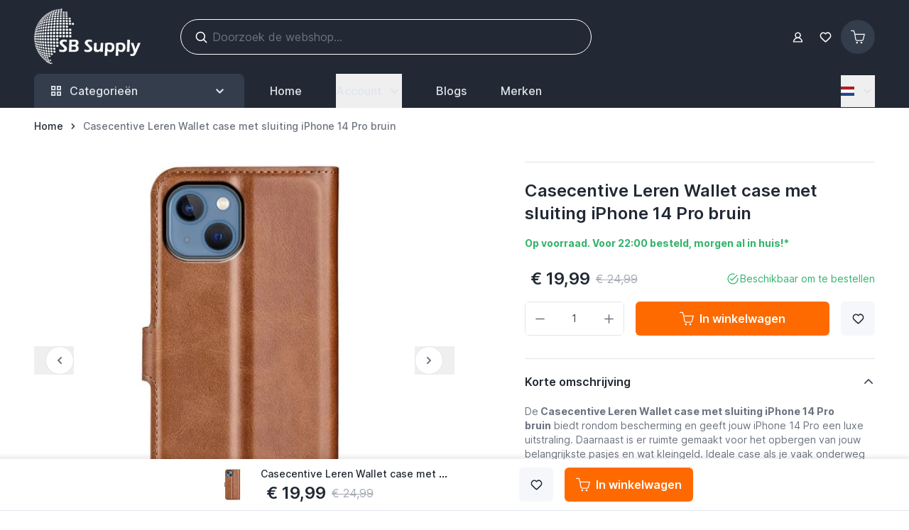

--- FILE ---
content_type: text/html; charset=UTF-8
request_url: https://www.sbsupply.nl/casecentive-leather-wallet-case-with-closure-iphone-14-pro-brown
body_size: 125063
content:
<!doctype html>
<html lang="nl">
<head prefix="og: http://ogp.me/ns# fb: http://ogp.me/ns/fb# product: http://ogp.me/ns/product#">
    <meta charset="utf-8"/>
<meta name="title" content="Casecentive Leren Wallet case met sluiting iPhone 14 Pro bruin"/>
<meta name="description" content="De Leren Wallet case met sluiting voor de iPhone 14 Pro biedt rondom bescherming en komt met een handige pasjeshouder ✅ Ideaal voor onderweg ✅ Bekijk hem eens op onze website! ✅  Voor 22:00 besteld, morgen in huis. ✅"/>
<meta name="robots" content="INDEX,FOLLOW"/>
<meta name="viewport" content="width=device-width, initial-scale=1"/>
<title>Casecentive Leren Wallet case met sluiting iPhone 14 Pro bruin</title>
        <link rel="stylesheet" type="text/css" media="all" href="https://www.sbsupply.nl/static/version1764243414/frontend/Sbsupply/theme/nl_NL/css/styles.css" />
<link rel="preload" as="font" crossorigin="anonymous" href="https://www.sbsupply.nl/static/version1764243414/frontend/Sbsupply/theme/nl_NL/fonts/inter-variable-latin.woff2" />
<link rel="canonical" href="https://www.sbsupply.nl/casecentive-leather-wallet-case-with-closure-iphone-14-pro-brown" />
<link rel="icon" type="image/x-icon" href="https://www.sbsupply.nl/media/favicon/stores/1/favicon.png" />
<link rel="shortcut icon" type="image/x-icon" href="https://www.sbsupply.nl/media/favicon/stores/1/favicon.png" />
<meta name="google-site-verification" content="ftXU2lDUh1FAcHGpt5oo1xFWX03Iez6M_PcokyABtQI" />    <script type="text&#x2F;javascript">window.amga4PageType = 'product';</script>
<script type="text&#x2F;javascript">window.dataLayer = window.dataLayer || [];
window.getAmGa4Cookie = function () {
    let cookies = {};
    document.cookie.split(';').forEach(function (el) {
        let [key, value] = el.split('=');
        cookies[key.trim()] = value;
    });

    return cookies['amga4_customer']
        ? decodeURIComponent(cookies['amga4_customer'])
        : '{}';
};

(function () {
        /**
     * @var {[Object]}
     */
    const userProperties = JSON.parse(window.getAmGa4Cookie());

    if (userProperties.customerGroup) {
        window.dataLayer.push({'customerGroup': userProperties.customerGroup});
    }
    if (userProperties.customerId) {
        window.dataLayer.push({'customerId': userProperties.customerId});
    }
        /**
     * @var {[Object]}
     */
    const dataToPush = JSON.parse('\u005B\u007B\u0022ecommerce\u0022\u003Anull\u007D,\u007B\u0022event\u0022\u003A\u0022view_item\u0022,\u0022ecommerce\u0022\u003A\u007B\u0022items\u0022\u003A\u005B\u007B\u0022item_name\u0022\u003A\u0022Casecentive\u005C\u005Cu0020Leren\u005C\u005Cu0020Wallet\u005C\u005Cu0020case\u005C\u005Cu0020met\u005C\u005Cu0020sluiting\u005C\u005Cu0020iPhone\u005C\u005Cu002014\u005C\u005Cu0020Pro\u005C\u005Cu0020bruin\u0022,\u0022item_id\u0022\u003A\u0022SBY617\u0022,\u0022currency\u0022\u003A\u0022EUR\u0022,\u0022item_brand\u0022\u003A\u0022Casecentive\u0022,\u0022item_category\u0022\u003A\u0022iPhone\u0022,\u0022price\u0022\u003A19.99,\u0022kind_of_product\u0022\u003A\u0022Cases\u0022\u007D\u005D\u007D,\u0022page_name\u0022\u003A\u0022Casecentive\u0020Leren\u0020Wallet\u0020case\u0020met\u0020sluiting\u0020iPhone\u002014\u0020Pro\u0020bruin\u0022,\u0022page_type\u0022\u003A\u0022product\u0022\u007D\u005D');

    dataToPush.forEach((dataObject) => {
        window.dataLayer.push(dataObject);
    });
})();
</script>
<!-- Google Tag Manager -->
<script>
    function callAmGA4GTM () {
        (function(w,d,s,l,i){w[l]=w[l]||[];w[l].push({'gtm.start':
                new Date().getTime(),event:'gtm.js'});var f=d.getElementsByTagName(s)[0],
            j=d.createElement(s),dl=l!='dataLayer'?'&l='+l:'';j.async=true;j.src=
            'https://www.googletagmanager.com/gtm.js?id='+i+dl;var n=d.querySelector('[nonce]');
            n&&j.setAttribute('nonce',n.nonce||n.getAttribute('nonce'));f.parentNode.insertBefore(j,f);
        })(window,document,'script','dataLayer', 'GTM-WBBJNT');
    }
</script>
<!-- End Google Tag Manager -->
    <script>
        (function () {
                            (events => {
                    const loadGTM = () => {
                        events.forEach(type => window.removeEventListener(type, loadGTM));
                        callAmGA4GTM();
                    };

                    events.forEach(type => window.addEventListener(type, loadGTM, {once: true, passive: true}))
                })(['touchstart', 'mouseover', 'wheel', 'scroll', 'keydown', 'click']);
                    })();
    </script>
    <!-- added by Trusted Shops app: Start -->
<script>
window.addEventListener('init-external-scripts', () => {
    var script = document.createElement('script');
    script.src = "https://integrations.etrusted.com/applications/widget.js/v2";
    script.async = true;
    script.defer = true;
    document.head.append(script);
}, {once: true, passive: true});
</script>
<!-- End -->

<script>
    var BASE_URL = 'https://www.sbsupply.nl/';
    var THEME_PATH = 'https://www.sbsupply.nl/static/version1764243414/frontend/Sbsupply/theme/nl_NL';
    var COOKIE_CONFIG = {
        "expires": null,
        "path": "\u002F",
        "domain": ".www.sbsupply.nl",
        "secure": true,
        "lifetime": "3600",
        "cookie_restriction_enabled": false    };
    var CURRENT_STORE_CODE = 'nl';
    var CURRENT_WEBSITE_ID = '1';

    window.hyva = window.hyva || {}

    window.cookie_consent_groups = window.cookie_consent_groups || {}
    window.cookie_consent_groups['necessary'] = true;

    window.cookie_consent_config = window.cookie_consent_config || {};
    window.cookie_consent_config['necessary'] = [].concat(
        window.cookie_consent_config['necessary'] || [],
        [
            'user_allowed_save_cookie',
            'form_key',
            'mage-messages',
            'private_content_version',
            'mage-cache-sessid',
            'last_visited_store',
            'section_data_ids'
        ]
    );
</script>
<script>
    'use strict';
    (function( hyva, undefined ) {

        function lifetimeToExpires(options, defaults) {

            const lifetime = options.lifetime || defaults.lifetime;

            if (lifetime) {
                const date = new Date;
                date.setTime(date.getTime() + lifetime * 1000);
                return date;
            }

            return null;
        }

        function generateRandomString() {

            const allowedCharacters = '0123456789abcdefghijklmnopqrstuvwxyzABCDEFGHIJKLMNOPQRSTUVWXYZ',
                length = 16;

            let formKey = '',
                charactersLength = allowedCharacters.length;

            for (let i = 0; i < length; i++) {
                formKey += allowedCharacters[Math.round(Math.random() * (charactersLength - 1))]
            }

            return formKey;
        }

        const sessionCookieMarker = {noLifetime: true}

        const cookieTempStorage = {};

        const internalCookie = {
            get(name) {
                const v = document.cookie.match('(^|;) ?' + name + '=([^;]*)(;|$)');
                return v ? v[2] : null;
            },
            set(name, value, days, skipSetDomain) {
                let expires,
                    path,
                    domain,
                    secure,
                    samesite;

                const defaultCookieConfig = {
                    expires: null,
                    path: '/',
                    domain: null,
                    secure: false,
                    lifetime: null,
                    samesite: 'lax'
                };

                const cookieConfig = window.COOKIE_CONFIG || {};

                expires = days && days !== sessionCookieMarker
                    ? lifetimeToExpires({lifetime: 24 * 60 * 60 * days, expires: null}, defaultCookieConfig)
                    : lifetimeToExpires(window.COOKIE_CONFIG, defaultCookieConfig) || defaultCookieConfig.expires;

                path = cookieConfig.path || defaultCookieConfig.path;
                domain = !skipSetDomain && (cookieConfig.domain || defaultCookieConfig.domain);
                secure = cookieConfig.secure || defaultCookieConfig.secure;
                samesite = cookieConfig.samesite || defaultCookieConfig.samesite;

                document.cookie = name + "=" + encodeURIComponent(value) +
                    (expires && days !== sessionCookieMarker ? '; expires=' + expires.toGMTString() : '') +
                    (path ? '; path=' + path : '') +
                    (domain ? '; domain=' + domain : '') +
                    (secure ? '; secure' : '') +
                    (samesite ? '; samesite=' + samesite : 'lax');
            },
            isWebsiteAllowedToSaveCookie() {
                const allowedCookies = this.get('user_allowed_save_cookie');
                if (allowedCookies) {
                    const allowedWebsites = JSON.parse(unescape(allowedCookies));

                    return allowedWebsites[CURRENT_WEBSITE_ID] === 1;
                }
                return false;
            },
            getGroupByCookieName(name) {
                const cookieConsentConfig = window.cookie_consent_config || {};
                let group = null;
                for (let prop in cookieConsentConfig) {
                    if (!cookieConsentConfig.hasOwnProperty(prop)) continue;
                    if (cookieConsentConfig[prop].includes(name)) {
                        group = prop;
                        break;
                    }
                }
                return group;
            },
            isCookieAllowed(name) {
                const cookieGroup = this.getGroupByCookieName(name);
                return cookieGroup
                    ? window.cookie_consent_groups[cookieGroup]
                    : this.isWebsiteAllowedToSaveCookie();
            },
            saveTempStorageCookies() {
                for (const [name, data] of Object.entries(cookieTempStorage)) {
                    if (this.isCookieAllowed(name)) {
                        this.set(name, data['value'], data['days'], data['skipSetDomain']);
                        delete cookieTempStorage[name];
                    }
                }
            }
        };

        hyva.getCookie = (name) => {
            const cookieConfig = window.COOKIE_CONFIG || {};

            if (cookieConfig.cookie_restriction_enabled && ! internalCookie.isCookieAllowed(name)) {
                return cookieTempStorage[name] ? cookieTempStorage[name]['value'] : null;
            }

            return internalCookie.get(name);
        }

        hyva.setCookie = (name, value, days, skipSetDomain) => {
            const cookieConfig = window.COOKIE_CONFIG || {};

            if (cookieConfig.cookie_restriction_enabled && ! internalCookie.isCookieAllowed(name)) {
                cookieTempStorage[name] = {value, days, skipSetDomain};
                return;
            }
            return internalCookie.set(name, value, days, skipSetDomain);
        }


        hyva.setSessionCookie = (name, value, skipSetDomain) => {
            return hyva.setCookie(name, value, sessionCookieMarker, skipSetDomain)
        }

        hyva.getBrowserStorage = () => {
            const browserStorage = window.localStorage || window.sessionStorage;
            if (!browserStorage) {
                console.warn('Browser Storage is unavailable');
                return false;
            }
            try {
                browserStorage.setItem('storage_test', '1');
                browserStorage.removeItem('storage_test');
            } catch (error) {
                console.warn('Browser Storage is not accessible', error);
                return false;
            }
            return browserStorage;
        }

        hyva.postForm = (postParams) => {
            const form = document.createElement("form");

            let data = postParams.data;

            if (! postParams.skipUenc && ! data.uenc) {
                data.uenc = btoa(window.location.href);
            }
            form.method = "POST";
            form.action = postParams.action;

            Object.keys(postParams.data).map(key => {
                const field = document.createElement("input");
                field.type = 'hidden'
                field.value = postParams.data[key];
                field.name = key;
                form.appendChild(field);
            });

            const form_key = document.createElement("input");
            form_key.type = 'hidden';
            form_key.value = hyva.getFormKey();
            form_key.name="form_key";
            form.appendChild(form_key);

            document.body.appendChild(form);

            form.submit();
        }

        hyva.getFormKey = function () {
            let formKey = hyva.getCookie('form_key');

            if (!formKey) {
                formKey = generateRandomString();
                hyva.setCookie('form_key', formKey);
            }

            return formKey;
        }

        hyva.formatPrice = (value, showSign, options = {}) => {
            const groupSeparator = options.groupSeparator;
            const decimalSeparator = options.decimalSeparator
            delete options.groupSeparator;
            delete options.decimalSeparator;
            const formatter = new Intl.NumberFormat(
                'nl\u002DNL',
                Object.assign({
                    style: 'currency',
                    currency: 'EUR',
                    signDisplay: showSign ? 'always' : 'auto'
                }, options)
            );
            return (typeof Intl.NumberFormat.prototype.formatToParts === 'function') ?
                formatter.formatToParts(value).map(({type, value}) => {
                    switch (type) {
                        case 'currency':
                            return '\u20AC' || value;
                        case 'minusSign':
                            return '- ';
                        case 'plusSign':
                            return '+ ';
                        case 'group':
                            return groupSeparator !== undefined ? groupSeparator : value;
                        case 'decimal':
                            return decimalSeparator !== undefined ? decimalSeparator : value;
                        default :
                            return value;
                    }
                }).reduce((string, part) => string + part) :
                formatter.format(value);
        }

        const formatStr = function (str, nStart) {
            const args = Array.from(arguments).slice(2);

            return str.replace(/(%+)([0-9]+)/g, (m, p, n) => {
                const idx = parseInt(n) - nStart;

                if (args[idx] === null || args[idx] === void 0) {
                    return m;
                }
                return p.length % 2
                    ? p.slice(0, -1).replace('%%', '%') + args[idx]
                    : p.replace('%%', '%') + n;
            })
        }

        hyva.str = function (string) {
            const args = Array.from(arguments);
            args.splice(1, 0, 1);

            return formatStr.apply(undefined, args);
        }

        hyva.strf = function () {
            const args = Array.from(arguments);
            args.splice(1, 0, 0);

            return formatStr.apply(undefined, args);
        }

        /**
         * Take a html string as `content` parameter and
         * extract an element from the DOM to replace in
         * the current page under the same selector,
         * defined by `targetSelector`
         */
        hyva.replaceDomElement = (targetSelector, content) => {
            // Parse the content and extract the DOM node using the `targetSelector`
            const parser = new DOMParser();
            const doc = parser.parseFromString(content, 'text/html');
            const contentNode = doc.querySelector(targetSelector);

            // Bail if content or target can't be found
            if (!contentNode || !document.querySelector(targetSelector)) {
                return;
            }

                        hyva.activateScripts(contentNode);
            
            // Replace the old DOM node with the new content
            document.querySelector(targetSelector).replaceWith(contentNode);

            // Reload customerSectionData and display cookie-messages if present
            window.dispatchEvent(new CustomEvent("reload-customer-section-data"));
            hyva.initMessages();
        }

        hyva.removeScripts = (contentNode) => {
            const scripts = contentNode.getElementsByTagName('script');
            for (let i = 0; i < scripts.length; i++) {
                scripts[i].parentNode.removeChild(scripts[i]);
            }
            const templates = contentNode.getElementsByTagName('template');
            for (let i = 0; i < templates.length; i++) {
                const container = document.createElement('div');
                container.innerHTML = templates[i].innerHTML;
                hyva.removeScripts(container);
                templates[i].innerHTML = container.innerHTML;
            }
        }

        hyva.activateScripts = (contentNode) => {
            // Create new array from HTMLCollection to avoid mutation of collection while manipulating the DOM.
            const scripts = Array.from(contentNode.getElementsByTagName('script'));

            // Iterate over all script tags to duplicate+inject each into the head
            for (const original of scripts) {
                const script = document.createElement('script');
                original.type && (script.type = original.type);
                script.innerHTML = original.innerHTML;

                // Remove the original (non-executing) script from the contentNode
                original.parentNode.removeChild(original)

                // Add script to head
                document.head.appendChild(script);
            }

            return contentNode;
        }

        const replace = {['+']: '-', ['/']: '_', ['=']: ','};
        hyva.getUenc = () => btoa(window.location.href).replace(/[+/=]/g, match => replace[match]);

        let currentTrap;

        const focusableElements = (rootElement) => {
            const selector = 'button, [href], input, select, textarea, details, [tabindex]:not([tabindex="-1"]';
            return Array.from(rootElement.querySelectorAll(selector))
                .filter(el => {
                    return el.style.display !== 'none'
                        && !el.disabled
                        && el.tabIndex !== -1
                        && (el.offsetWidth || el.offsetHeight || el.getClientRects().length)
                })
        }

        const focusTrap = (e) => {
            const isTabPressed = e.key === 'Tab' || e.keyCode === 9;
            if (!isTabPressed) return;

            const focusable = focusableElements(currentTrap)
            const firstFocusableElement = focusable[0]
            const lastFocusableElement = focusable[focusable.length - 1]

            e.shiftKey
                ? document.activeElement === firstFocusableElement && (lastFocusableElement.focus(), e.preventDefault())
                : document.activeElement === lastFocusableElement && (firstFocusableElement.focus(), e.preventDefault())
        };

        hyva.releaseFocus = (rootElement) => {
            if (currentTrap && (!rootElement || rootElement === currentTrap)) {
                currentTrap.removeEventListener('keydown', focusTrap)
                currentTrap = null
            }
        }
        hyva.trapFocus = (rootElement) => {
            if (!rootElement) return;
            hyva.releaseFocus()
            currentTrap = rootElement
            rootElement.addEventListener('keydown', focusTrap)
            const firstElement = focusableElements(rootElement)[0]
            firstElement && firstElement.focus()
        }

        hyva.safeParseNumber = (rawValue) => {
            const number = rawValue ? parseFloat(rawValue) : null;

            return Array.isArray(number) || isNaN(number) ? rawValue : number;
        }

        const toCamelCase = s => s.split('_').map(word => word.charAt(0).toUpperCase() + word.slice(1)).join('');
        hyva.createBooleanObject = (name, value = false, additionalMethods = {}) => {

            const camelCase = toCamelCase(name);
            const key = '__hyva_bool_' + name

            return new Proxy(Object.assign(
                additionalMethods,
                {
                    [key]: !!value,
                    [name]() {return !!this[key]},
                    ['!' + name]() {return !this[key]}, // @deprecated This does not work with non-CSP Alpine
                    ['not' + camelCase]() {return !this[key]},
                    ['toggle' + camelCase]() {this[key] = !this[key]},
                    [`set${camelCase}True`]() {this[key] = true},
                    [`set${camelCase}False`]() {this[key] = false},
                }
            ), {
                set(target, prop, value) {
                    return prop === name
                        ? (target[key] = !!value)
                        : Reflect.set(...arguments);
                }
            })
        }

                hyva.alpineInitialized = (fn) => window.addEventListener('alpine:initialized', fn, {once: true})
        window.addEventListener('alpine:init', () => Alpine.data('{}', () => ({})), {once: true});
                window.addEventListener('user-allowed-save-cookie', () => internalCookie.saveTempStorageCookies())

    }( window.hyva = window.hyva || {} ));
</script>
<script>
    if (!window.IntersectionObserver) {
        window.IntersectionObserver = function (callback) {
            this.observe = el => el && callback(this.takeRecords());
            this.takeRecords = () => [{isIntersecting: true, intersectionRatio: 1}];
            this.disconnect = () => {};
            this.unobserve = () => {};
        }
    }
</script>

<script>
    const setTransitionNameBetweenGallery = async (url, promise) => {
        if (window.matchMedia('(prefers-reduced-motion)').matches) return;

        const productGallery = document.getElementById('gallery');
        const productListItem = document.querySelector(`.product-item-photo[href="${url}"]`);
        const targetElement = productListItem
            ? productListItem
            : (productGallery ? productGallery.querySelector('img').parentNode : null);

        if (targetElement) {
            targetElement.style.viewTransitionName = 'view-transition-to-gallery';
            await promise;
            targetElement.style.viewTransitionName = '';
        }
    };

    window.addEventListener('pageswap', async (e) => {
        if (!e.viewTransition) return;
        const targetUrl = new URL(e.activation.entry.url);
        setTransitionNameBetweenGallery(targetUrl.href, e.viewTransition.finished);
    });

    window.addEventListener('pagereveal', async (e) => {
        if (!e.viewTransition || (window.navigation && !window.navigation.activation.from)) return;
        const fromUrl = new URL(window.navigation.activation.from.url);
        // const entryURL = new URL(navigation.activation.entry.url);
        setTransitionNameBetweenGallery(fromUrl.href, e.viewTransition.ready);
    });
</script>

<style>
    @view-transition {
        navigation: auto;
    }
</style>
<script type="speculationrules">
{
    "tag": "hyva",
    "prerender": [{
        "source": "document",
        "where": {
            "and": [
                { "href_matches": "/*" },
                { "not": {
                    "href_matches": [
                        "/customer/*",
                        "*/customer/*",
                        "/search/*",
                        "*/search/*",
                        "/sales/*",
                        "*/sales/*",
                        "/wishlist/*",
                        "*/wishlist/*",
                        "/checkout/*",
                        "*/checkout/*",
                        "/paypal/*",
                        "*/paypal/*",
                        "*.pdf"
                    ]
                }},
                { "not": { "selector_matches": ".do-not-prerender" } },
                { "not": { "selector_matches": "[download]" } },
                { "not": { "selector_matches": "[rel~=nofollow]" } }

            ]
        },
        "eagerness": "moderate"
    }]
}
</script>

<meta property="og:type" content="product" />
<meta property="og:title"
      content="Casecentive&#x20;Leren&#x20;Wallet&#x20;case&#x20;met&#x20;sluiting&#x20;iPhone&#x20;14&#x20;Pro&#x20;bruin" />
<meta property="og:image"
      content="https://www.sbsupply.nl/media/catalog/product/cache/6517c62f5899ad6aa0ba23ceb3eeff97/c/a/casecentive_leather_wallet_case_with_closure_iphone_14_pro_brown1.jpg" />
<meta property="og:description"
      content="De&amp;nbsp&#x3B;Casecentive&#x20;Leren&#x20;Wallet&#x20;case&amp;nbsp&#x3B;met&#x20;sluiting&#x20;iPhone&#x20;14&#x20;Pro&#x20;bruin&amp;nbsp&#x3B;biedt&#x20;rondom&#x20;bescherming&#x20;en&#x20;geeft&#x20;jouw&#x20;iPhone&#x20;14&#x20;Pro&#x20;een&#x20;luxe&#x20;uitstraling.&#x20;Daarnaast&#x20;is&#x20;er&#x20;ruimte&#x20;gemaakt&#x20;voor&#x20;het&#x20;opbergen&#x20;van&#x20;jouw&#x20;belangrijkste&#x20;pasjes&#x20;en&#x20;wat&#x20;kleingeld.&#x20;Ideale&#x20;case&#x20;als&#x20;je&#x20;vaak&#x20;onderweg&#x20;bent.&#x0D;&#x0A;-&#x20;Extra&#x20;dun&#x20;en&#x20;licht&#x20;in&#x20;gewicht-&#x20;Werkt&#x20;met&#x20;magnetische&#x20;sluiting-&amp;nbsp&#x3B;Poorten&#x20;en&#x20;knoppen&#x20;blijven&#x20;toegankelijk&amp;nbsp&#x3B;-&amp;nbsp&#x3B;Ruimte&#x20;voor&#x20;meerdere&#x20;pasjes&#x20;en&#x20;briefgeld-&#x20;Gemaakt&#x20;van&#x20;hoogwaardig&#x20;PU&#x20;leer" />
<meta property="og:url" content="https://www.sbsupply.nl/casecentive-leather-wallet-case-with-closure-iphone-14-pro-brown" />
    <meta property="product:price:amount" content="19.99"/>
    <meta property="product:price:currency"
      content="EUR"/>
<script>
    'use strict';

    (function () {
        window.initAmAppendLabels = {
            selectors: {
                labelWrapper: '.amlabel-position-wrapper'
            },
            /**
             * We use approach from hyva.replaceDomElement method to replace labels and init components
             *
             * @param {HTMLElement} labelContainer
             * @param {string} labelHtml
             * @return {void}
             */
            appendLabels: function (labelContainer, labelHtml) {
                const parser = new DOMParser();
                const doc = parser.parseFromString(labelHtml, 'text/html');
                const nodes = doc.querySelectorAll(this.selectors.labelWrapper);

                if (!nodes) {
                    return;
                }

                labelContainer.append(...nodes);
            }
        };
    })();
</script>
</head>
<body id="html-body" itemscope="itemscope" class="catalog-product-view product-casecentive-leather-wallet-case-with-closure-iphone-14-pro-brown page-layout-1column">
<!-- Using global js vars to get access to magento base url for firebase component registration -->
<script>
    window.firebaseUrl = "https:\/\/www.sbsupply.nl\/"</script>
<script>
    'use strict';

    (function () {
        window.fbqCompatiilityGdprCookie = {
            allowedCookies: null,
            disallowedCookies: null,
            isAllowedToRunScript: null,
            facebookPixelCookieName: '_fbp',
            listeners: [
                "cookiebar-action-accept-finish",
                "cookiebar-action-allow-finish"
            ],

            /**
             * @public
             * @params {Object} config
             * @returns {void}
             */
            init(config) {
                this.listeners.forEach(listener => {
                    window.addEventListener(listener, () =>
                        this.sendFbq(config),
                        {once:true}
                    );
                });

                this.sendFbq(config);
            },

            /**
             * @private
             * @params {Object} config
             * @returns {void}
             */
            sendFbq: function (config) {
                this.disallowedCookies = hyva.getCookie('amcookie_disallowed') || '';
                this.allowedCookies = hyva.getCookie('amcookie_allowed') || '';
                this.isAllowedToRunScript = !!this.allowedCookies.length
                    && (!this.disallowedCookies || this.disallowedCookies.indexOf(this.facebookPixelCookieName) === -1)

                if (this.isAllowedToRunScript) {
                    fbq(config.callMethod, config.arguments, config.advancedInfo ?? {});
                }
            }
        }
    })();
</script>
    <script>
        !function(f,b,e,v,n,t,s){if(f.fbq)return;n=f.fbq=function(){n.callMethod?
            n.callMethod.apply(n,arguments):n.queue.push(arguments)};if(!f._fbq)f._fbq=n;
            n.push=n;n.loaded=!0;n.version='2.0';n.queue=[];
            t=b.createElement(e);t.async=!0;t.src=v;s=b.getElementsByTagName(e)[0];
            s.parentNode.insertBefore(t,s)}(window,
            document,'script','https://connect.facebook.net/en_US/fbevents.js');
    </script>
                            <!-- Facebook Pixel Code -->
        <noscript>
            <img height="1" width="1" style="display:none" alt="Facebook Pixel"
                 src="https://www.facebook.com/tr?id=723601947753433&ev=PageView&noscript=1"
            />
        </noscript>
        <!-- End Facebook Pixel Code -->
                        <script>fbq('init', 723601947753433, {"external_id":"msv6a39ousdan489mlgeqfvk6b"})</script>
                <script> fbq('track', 'PageView') </script>
    
<!-- Google Tag Manager (noscript) -->
<noscript>
    <iframe src="https://www.googletagmanager.com/ns.html?id=GTM-WBBJNT"
            height="0" width="0" style="display:none;visibility:hidden"></iframe>
</noscript>
<!-- End Google Tag Manager (noscript) -->

<input name="form_key" type="hidden" value="lMQxrbbWrxQrkUNK" />
    <noscript>
        <section class="message global noscript border-b-2 border-blue-500 bg-blue-50 shadow-none m-0 px-0 rounded-none font-normal">
            <div class="container text-center">
                <p>
                    <strong>JavaScript lijkt te zijn uitgeschakeld in uw browser.</strong>
                    <span>
                        Voor de beste gebruikerservaring, zorg ervoor dat javascript ingeschakeld is voor uw browser.                    </span>
                </p>
            </div>
        </section>
    </noscript>


<script>
    document.body.addEventListener('touchstart', () => {}, {passive: true})
</script>

<div class="page-wrapper"><header class="page-header"><a class="action skip sr-only focus:not-sr-only focus:absolute focus:z-40 focus:bg-white
   contentarea"
   href="#contentarea">
    <span>
        Ga naar de inhoud    </span>
</a>
<script>
    function initHeader () {
        return {
            searchOpen: false,
            cart: {},
            isCartOpen: false,
            isMobile: true,
            activeMenuStick: false,
            isScrolling: false,
            showHeaderMenu: false,
            init() {
                this.$watch('isMobile', () => this.updateSearchBasedOnDevice());
                this.checkIsSearchMobile();
                this.addStickyHeader();
            },
            addStickyHeader() {
                const header = document.getElementById('header');
                let headerOffset = header ? header.offsetTop : 0;
                let headerHeight = headerOffset + header.clientHeight;

                const headerElement = document.querySelector('header');

                const handleStickyNavbar = () => {
                    var scrollTop = window.pageYOffset || document.documentElement.scrollTop;

                    if (scrollTop > headerHeight) {
                        headerElement.style.minHeight = `${headerHeight}px`;
                        this.activeMenuStick = true;
                        this.isScrolling = true;
                        const scrollEvent = new CustomEvent('scrollStatusChanged', {
                            detail: { isScrolling: this.isScrolling }
                        });
                        window.dispatchEvent(scrollEvent);
                    } else {
                        headerElement.style.minHeight = '';
                        this.activeMenuStick = false;
                        this.isScrolling = false;
                        const scrollEvent = new CustomEvent('scrollStatusChanged', {
                            detail: { isScrolling: this.isScrolling }
                        });
                        window.dispatchEvent(scrollEvent);
                    }
                }

                const debounce = (func, wait) => {
                    let timeout
                    return (...args) => {
                      const later = () => {
                        timeout = null
                        func(...args)
                      }
                      clearTimeout(timeout)
                      timeout = setTimeout(later, wait)
                    }
                }

                window.addEventListener('scroll', debounce(handleStickyNavbar, 30))
            },
            getData(data) {
                if (data.cart) { this.cart = data.cart }
            },
            isCartEmpty() {
                return !this.cart.summary_count
            },
            checkIsSearchMobile() {
                const mobileElement = this.$refs.searchContainerMobile;
                this.isMobile = mobileElement
                    ? getComputedStyle(mobileElement).display !== "none"
                    : window.matchMedia('(max-width: 1023px)').matches; // Fallback to `md` breakpoint

            },
            updateSearchBasedOnDevice() {
                if (this.isMobile){
                    this.$refs.searchContainerMobile.appendChild(this.$refs.searchForm);
                } else {
                    this.$refs.searchContainerDesktop.innerHTML = '';
                    this.$refs.searchContainerDesktop.appendChild(this.$refs.searchForm);
                }
            },
            toggleCart(event) {
                if (event.detail && event.detail.isOpen !== undefined) {
                    this.isCartOpen = event.detail.isOpen
                    if (!this.isCartOpen && this.$refs && this.$refs.cartButton) {
                        this.$refs.cartButton.focus()
                    }
                } else {
                                        this.isCartOpen = true
                }
            },
            eventListeners: {
                ['@private-content-loaded.window'](event) {
                    this.getData(event.detail.data);
                },
                ['@resize.window.debounce']() {
                    this.checkIsSearchMobile();
                },
                ['@visibilitychange.window.debounce']() {
                    this.checkIsSearchMobile();
                },
            },
        }
    }
    function initWishlistHeader() {
        return {
            wishlistProducts: null,
            itemCount: 0,
            receiveWishlistData(data) {
                if (data['wishlist']) {
                    this.wishlistProducts = data['wishlist'];
                    if(this.wishlistProducts.counter){
                        this.itemCount = this.wishlistProducts.counter.match(/\d+/)[0];
                    } else {
                        this.itemCount = 0;
                    }
                }
            },
            isWislistEmpty() {
                return this.itemCount;
            }
        }
    }
</script>
<div
    id="header"
    class="bg-dark"
    x-data="initHeader()"
    x-bind="eventListeners"
    :class="{
        'fixed top-0 w-full navbar-stuck z-[100]': activeMenuStick
    }"
>
    <div class="container py-1 lg:py-3 flex gap-2 items-center min-h-20" id="upper-header">
        
<nav
    class="navigation lg:hidden !z-50"
    aria-label="Site&#x20;navigatie"
    x-data="initMenuMobile_69703b4191814()"
    x-defer="interact"
    @keydown.window.escape="closeMenu()"
>
    <button
        type="button"
        class="block w-10 h-10"
        :class="{'overflow-x-hidden overflow-y-auto fixed top-0 left-0 w-full' : open}"
        aria-label="Menu&#x20;openen"
        :aria-expanded="open"
        x-ref="mobileMenuTrigger"
        x-show="!open"
        @click="openMenu()"
        :hidden="open"
    >
        <!DOCTYPE svg PUBLIC "-//W3C//DTD SVG 1.1//EN" "http://www.w3.org/Graphics/SVG/1.1/DTD/svg11.dtd">
<!-- Uploaded to: SVG Repo, www.svgrepo.com, Transformed by: SVG Repo Mixer Tools -->
<svg xmlns="http://www.w3.org/2000/svg" width="29" height="29" viewBox="0 0 64 64" stroke-width="3" stroke="#ffffff" fill="none" class="mr-3" aria-hidden="true">

<g id="SVGRepo_bgCarrier" stroke-width="0"/>

<g id="SVGRepo_tracerCarrier" stroke-linecap="round" stroke-linejoin="round"/>

<g id="SVGRepo_iconCarrier">

<line x1="7.68" y1="32" x2="56.32" y2="32"/>

<line x1="7.68" y1="15.97" x2="56.32" y2="15.97"/>

<line x1="7.68" y1="48.03" x2="56.32" y2="48.03"/>

</g>

</svg>
    </button>
    <div
        x-cloak
        x-ref="mobileMenuNavLinks"
        class="
            z-50 fixed top-0 left-0 w-full max-w-[350px] h-full flex-col bg-white"
        :class="{ 'flex': open}"
        :aria-hidden="open ? 'false' : 'true'"
        role="dialog"
        aria-modal="true"
        x-show="open"
        x-transition:enter="duration-500"
        x-transition:enter-start="-translate-x-full"
        x-transition:enter-end="translate-x-0"
        x-transition:leave="duration-500"
        x-transition:leave-start="translate-x-0"
        x-transition:leave-end="-translate-x-full"
    >
        <div class="p-5 w-full flex justify-between items-center top-0 bg-white z-10">
            <div class="text-ark font-semibold text-xl">Browse</div>
            <button
                @click="closeMenu()"
                class="p-1"
                aria-label="Menu&#x20;sluiten"
                type="button"
            >
                <svg xmlns="http://www.w3.org/2000/svg" fill="none" viewBox="0 0 24 24" stroke-width="2" stroke="currentColor" class="hidden text-graythree" width="20" height="20" :class="{ 'hidden' : !open, 'block': open }" aria-hidden="true">
  <path stroke-linecap="round" stroke-linejoin="round" d="M6 18L18 6M6 6l12 12"/>
</svg>
            </button>
        </div>
        <template x-if="open">
            <div class="h-[calc(100%-200px)]">
                <ul
                    class="flex flex-col mt-4 overflow-y-auto overflow-x-hidden transition ease-in-out pb-16 h-full"
                    aria-label="Site&#x20;navigatielinks"
                >
                        
    <li
        class="level-0 pt-1 px-2"
        x-data="{ subMenuOpencategory_node_10: false }"
        x-defer="intersect"
        @click.outside="subMenuOpencategory_node_10 = false"
    >
        <button
            type="button"
            class="group w-full flex justify-between items-center text-left text-sm p-2 text-grayone hover:text-black font-medium hover:bg-grayfour rounded-md pr-0"
            x-ref="childmenuTogglecategory_node_10"
            @click="subMenuOpencategory_node_10 = !subMenuOpencategory_node_10;"
            aria-expanded="false"
            :aria-expanded="subMenuOpencategory_node_10"
            aria-controls="category-node-10-desktop-menu-panel"
        >
                        <a
                href="https://www.sbsupply.nl/ipad-accessoires"
                class="level-0 flex px-2 py-1 w-full text-left"
            >iPad</a>
            <svg xmlns="http://www.w3.org/2000/svg" viewBox="0 0 20 20" fill="currentColor" class="text-grayone group-aria-expanded:text-inherit ml-auto w-10 rotate-90" width="18" height="18" aria-hidden="true">
  <path fill-rule="evenodd" d="M7.293 14.707a1 1 0 010-1.414L10.586 10 7.293 6.707a1 1 0 011.414-1.414l4 4a1 1 0 010 1.414l-4 4a1 1 0 01-1.414 0z" clip-rule="evenodd"/>
</svg>
            
        </button>
        <template x-if="subMenuOpencategory_node_10">
            <div>
                <ul
                    id="category-node-10-desktop-menu-panel"
                    class="bg-white flex flex-col px-4 p-2 rounded-lg border border-light my-2"
                    x-transition
                    x-ref="childmenuWrappercategory_node_10"
                    @keydown.escape.stop="subMenuOpencategory_node_10 = false;"
                >
                                            <li class="py-1">
                            <a
                                href="https://www.sbsupply.nl/ipad-accessoires/ipad-mini-6"
                                class="p-2 animate-underline inline-block font-normal overflow-hidden text-ellipsis whitespace-nowrap text-grayone hover:text-black text-sm flex -items-center hover:bg-grayfour rounded-md"
                            ><span class="animate-target relative">iPad Mini 6 / 7 accessoires</span></a>
                                                    </li>
                                            <li class="py-1">
                            <a
                                href="https://www.sbsupply.nl/ipad-accessoires/ipad-mini-5"
                                class="p-2 animate-underline inline-block font-normal overflow-hidden text-ellipsis whitespace-nowrap text-grayone hover:text-black text-sm flex -items-center hover:bg-grayfour rounded-md"
                            ><span class="animate-target relative">iPad Mini 5 accessoires</span></a>
                                                    </li>
                                            <li class="py-1">
                            <a
                                href="https://www.sbsupply.nl/ipad-accessoires/ipad-mini-4"
                                class="p-2 animate-underline inline-block font-normal overflow-hidden text-ellipsis whitespace-nowrap text-grayone hover:text-black text-sm flex -items-center hover:bg-grayfour rounded-md"
                            ><span class="animate-target relative">iPad Mini 4 accessoires</span></a>
                                                    </li>
                                            <li class="py-1">
                            <a
                                href="https://www.sbsupply.nl/ipad-accessoires/ipad-mini-1-2-3"
                                class="p-2 animate-underline inline-block font-normal overflow-hidden text-ellipsis whitespace-nowrap text-grayone hover:text-black text-sm flex -items-center hover:bg-grayfour rounded-md"
                            ><span class="animate-target relative">iPad Mini 1 / 2 / 3 accessoires</span></a>
                                                    </li>
                                            <li class="py-1">
                            <a
                                href="https://www.sbsupply.nl/ipad-accessoires/ipad-air-2024-13"
                                class="p-2 animate-underline inline-block font-normal overflow-hidden text-ellipsis whitespace-nowrap text-grayone hover:text-black text-sm flex -items-center hover:bg-grayfour rounded-md"
                            ><span class="animate-target relative">iPad Air 13&quot; 2024 accessories</span></a>
                                                    </li>
                                            <li class="py-1">
                            <a
                                href="https://www.sbsupply.nl/ipad-accessoires/ipad-air-11-2024-accessoires"
                                class="p-2 animate-underline inline-block font-normal overflow-hidden text-ellipsis whitespace-nowrap text-grayone hover:text-black text-sm flex -items-center hover:bg-grayfour rounded-md"
                            ><span class="animate-target relative">iPad Air 11&quot; 2024 accessoires</span></a>
                                                    </li>
                                            <li class="py-1">
                            <a
                                href="https://www.sbsupply.nl/ipad-accessoires/ipad-air-2020"
                                class="p-2 animate-underline inline-block font-normal overflow-hidden text-ellipsis whitespace-nowrap text-grayone hover:text-black text-sm flex -items-center hover:bg-grayfour rounded-md"
                            ><span class="animate-target relative">iPad Air 2020 / 2022 accessoires</span></a>
                                                    </li>
                                            <li class="py-1">
                            <a
                                href="https://www.sbsupply.nl/ipad-accessoires/ipad-10-2"
                                class="p-2 animate-underline inline-block font-normal overflow-hidden text-ellipsis whitespace-nowrap text-grayone hover:text-black text-sm flex -items-center hover:bg-grayfour rounded-md"
                            ><span class="animate-target relative">iPad 10.2 2019 / 2020 / 2021 accessoires</span></a>
                                                    </li>
                                            <li class="py-1">
                            <a
                                href="https://www.sbsupply.nl/ipad-accessoires/ipad-10-9-2022"
                                class="p-2 animate-underline inline-block font-normal overflow-hidden text-ellipsis whitespace-nowrap text-grayone hover:text-black text-sm flex -items-center hover:bg-grayfour rounded-md"
                            ><span class="animate-target relative">iPad 10.9 accessoires</span></a>
                                                    </li>
                                            <li class="py-1">
                            <a
                                href="https://www.sbsupply.nl/ipad-accessoires/ipad-pro-13-2024-accessories"
                                class="p-2 animate-underline inline-block font-normal overflow-hidden text-ellipsis whitespace-nowrap text-grayone hover:text-black text-sm flex -items-center hover:bg-grayfour rounded-md"
                            ><span class="animate-target relative">iPad Pro 13&quot; 2024 accessories</span></a>
                                                    </li>
                                            <li class="py-1">
                            <a
                                href="https://www.sbsupply.nl/ipad-accessoires/ipad-pro-12-9-2021"
                                class="p-2 animate-underline inline-block font-normal overflow-hidden text-ellipsis whitespace-nowrap text-grayone hover:text-black text-sm flex -items-center hover:bg-grayfour rounded-md"
                            ><span class="animate-target relative">iPad Pro 12.9&quot; 2021 / 2022 accessoires</span></a>
                                                    </li>
                                            <li class="py-1">
                            <a
                                href="https://www.sbsupply.nl/ipad-accessoires/ipad-pro-12-9-2020"
                                class="p-2 animate-underline inline-block font-normal overflow-hidden text-ellipsis whitespace-nowrap text-grayone hover:text-black text-sm flex -items-center hover:bg-grayfour rounded-md"
                            ><span class="animate-target relative">iPad Pro 12.9&quot; 2020 accessoires</span></a>
                                                    </li>
                                            <li class="py-1">
                            <a
                                href="https://www.sbsupply.nl/ipad-accessoires/ipad-pro-12-9-2018"
                                class="p-2 animate-underline inline-block font-normal overflow-hidden text-ellipsis whitespace-nowrap text-grayone hover:text-black text-sm flex -items-center hover:bg-grayfour rounded-md"
                            ><span class="animate-target relative">iPad Pro 12.9&quot; 2018 accessoires</span></a>
                                                    </li>
                                            <li class="py-1">
                            <a
                                href="https://www.sbsupply.nl/ipad-accessoires/ipad-pro"
                                class="p-2 animate-underline inline-block font-normal overflow-hidden text-ellipsis whitespace-nowrap text-grayone hover:text-black text-sm flex -items-center hover:bg-grayfour rounded-md"
                            ><span class="animate-target relative">iPad Pro 12.9&quot; accessoires</span></a>
                                                    </li>
                                            <li class="py-1">
                            <a
                                href="https://www.sbsupply.nl/ipad-accessoires/ipad-pro-11-2024-accessories"
                                class="p-2 animate-underline inline-block font-normal overflow-hidden text-ellipsis whitespace-nowrap text-grayone hover:text-black text-sm flex -items-center hover:bg-grayfour rounded-md"
                            ><span class="animate-target relative">iPad Pro 11&quot; 2024 accessoires</span></a>
                                                    </li>
                                            <li class="py-1">
                            <a
                                href="https://www.sbsupply.nl/ipad-accessoires/ipad-pro-11-2021"
                                class="p-2 animate-underline inline-block font-normal overflow-hidden text-ellipsis whitespace-nowrap text-grayone hover:text-black text-sm flex -items-center hover:bg-grayfour rounded-md"
                            ><span class="animate-target relative">iPad Pro 11&quot; 2021 / 2022 accessoires</span></a>
                                                    </li>
                                            <li class="py-1">
                            <a
                                href="https://www.sbsupply.nl/ipad-accessoires/ipad-pro-11-2020"
                                class="p-2 animate-underline inline-block font-normal overflow-hidden text-ellipsis whitespace-nowrap text-grayone hover:text-black text-sm flex -items-center hover:bg-grayfour rounded-md"
                            ><span class="animate-target relative">iPad Pro 11&quot; 2020 accessoires</span></a>
                                                    </li>
                                            <li class="py-1">
                            <a
                                href="https://www.sbsupply.nl/ipad-accessoires/ipad-pro-11"
                                class="p-2 animate-underline inline-block font-normal overflow-hidden text-ellipsis whitespace-nowrap text-grayone hover:text-black text-sm flex -items-center hover:bg-grayfour rounded-md"
                            ><span class="animate-target relative">iPad Pro 11&quot; 2018 accessoires</span></a>
                                                    </li>
                                            <li class="py-1">
                            <a
                                href="https://www.sbsupply.nl/ipad-accessoires/ipad-2017"
                                class="p-2 animate-underline inline-block font-normal overflow-hidden text-ellipsis whitespace-nowrap text-grayone hover:text-black text-sm flex -items-center hover:bg-grayfour rounded-md"
                            ><span class="animate-target relative">iPad 2017 / 2018 accessoires</span></a>
                                                    </li>
                                            <li class="py-1">
                            <a
                                href="https://www.sbsupply.nl/ipad-accessoires/ipad-pro-10-5"
                                class="p-2 animate-underline inline-block font-normal overflow-hidden text-ellipsis whitespace-nowrap text-grayone hover:text-black text-sm flex -items-center hover:bg-grayfour rounded-md"
                            ><span class="animate-target relative">iPad Pro 10.5&quot; / Air 2019 accessoires</span></a>
                                                    </li>
                                            <li class="py-1">
                            <a
                                href="https://www.sbsupply.nl/ipad-accessoires/ipad-pro-9-7"
                                class="p-2 animate-underline inline-block font-normal overflow-hidden text-ellipsis whitespace-nowrap text-grayone hover:text-black text-sm flex -items-center hover:bg-grayfour rounded-md"
                            ><span class="animate-target relative">iPad Pro 9.7&quot; accessoires </span></a>
                                                    </li>
                                            <li class="py-1">
                            <a
                                href="https://www.sbsupply.nl/ipad-accessoires/ipad-air-2"
                                class="p-2 animate-underline inline-block font-normal overflow-hidden text-ellipsis whitespace-nowrap text-grayone hover:text-black text-sm flex -items-center hover:bg-grayfour rounded-md"
                            ><span class="animate-target relative">iPad Air 2 accessoires</span></a>
                                                    </li>
                                            <li class="py-1">
                            <a
                                href="https://www.sbsupply.nl/ipad-accessoires/ipad-air-1"
                                class="p-2 animate-underline inline-block font-normal overflow-hidden text-ellipsis whitespace-nowrap text-grayone hover:text-black text-sm flex -items-center hover:bg-grayfour rounded-md"
                            ><span class="animate-target relative">iPad Air 1 accessoires</span></a>
                                                    </li>
                                            <li class="py-1">
                            <a
                                href="https://www.sbsupply.nl/ipad-accessoires/ipad-4"
                                class="p-2 animate-underline inline-block font-normal overflow-hidden text-ellipsis whitespace-nowrap text-grayone hover:text-black text-sm flex -items-center hover:bg-grayfour rounded-md"
                            ><span class="animate-target relative">iPad 4 accessoires</span></a>
                                                    </li>
                                            <li class="py-1">
                            <a
                                href="https://www.sbsupply.nl/ipad-accessoires/ipad-3"
                                class="p-2 animate-underline inline-block font-normal overflow-hidden text-ellipsis whitespace-nowrap text-grayone hover:text-black text-sm flex -items-center hover:bg-grayfour rounded-md"
                            ><span class="animate-target relative">iPad 3 accessoires</span></a>
                                                    </li>
                                            <li class="py-1">
                            <a
                                href="https://www.sbsupply.nl/ipad-accessoires/ipad-2"
                                class="p-2 animate-underline inline-block font-normal overflow-hidden text-ellipsis whitespace-nowrap text-grayone hover:text-black text-sm flex -items-center hover:bg-grayfour rounded-md"
                            ><span class="animate-target relative">iPad 2 accessoires</span></a>
                                                    </li>
                                            <li class="py-1">
                            <a
                                href="https://www.sbsupply.nl/ipad-accessoires/ipad-1"
                                class="p-2 animate-underline inline-block font-normal overflow-hidden text-ellipsis whitespace-nowrap text-grayone hover:text-black text-sm flex -items-center hover:bg-grayfour rounded-md"
                            ><span class="animate-target relative">iPad 1 accessoires</span></a>
                                                    </li>
                                    </ul>
            </div>
        </template>
    </li>
    
    <li
        class="level-0 pt-1 px-2"
        x-data="{ subMenuOpencategory_node_13: false }"
        x-defer="intersect"
        @click.outside="subMenuOpencategory_node_13 = false"
    >
        <button
            type="button"
            class="group w-full flex justify-between items-center text-left text-sm p-2 text-grayone hover:text-black font-medium hover:bg-grayfour rounded-md pr-0"
            x-ref="childmenuTogglecategory_node_13"
            @click="subMenuOpencategory_node_13 = !subMenuOpencategory_node_13;"
            aria-expanded="false"
            :aria-expanded="subMenuOpencategory_node_13"
            aria-controls="category-node-13-desktop-menu-panel"
        >
                        <a
                href="https://www.sbsupply.nl/iphone-accessoires"
                class="level-0 flex px-2 py-1 w-full text-left"
            >iPhone</a>
            <svg xmlns="http://www.w3.org/2000/svg" viewBox="0 0 20 20" fill="currentColor" class="text-grayone group-aria-expanded:text-inherit ml-auto w-10 rotate-90" width="18" height="18" aria-hidden="true">
  <path fill-rule="evenodd" d="M7.293 14.707a1 1 0 010-1.414L10.586 10 7.293 6.707a1 1 0 011.414-1.414l4 4a1 1 0 010 1.414l-4 4a1 1 0 01-1.414 0z" clip-rule="evenodd"/>
</svg>
            
        </button>
        <template x-if="subMenuOpencategory_node_13">
            <div>
                <ul
                    id="category-node-13-desktop-menu-panel"
                    class="bg-white flex flex-col px-4 p-2 rounded-lg border border-light my-2"
                    x-transition
                    x-ref="childmenuWrappercategory_node_13"
                    @keydown.escape.stop="subMenuOpencategory_node_13 = false;"
                >
                                            <li class="py-1">
                            <a
                                href="https://www.sbsupply.nl/iphone-accessoires/cables"
                                class="p-2 animate-underline inline-block font-normal overflow-hidden text-ellipsis whitespace-nowrap text-grayone hover:text-black text-sm flex -items-center hover:bg-grayfour rounded-md"
                            ><span class="animate-target relative">Cables</span></a>
                                                    </li>
                                            <li class="py-1">
                            <a
                                href="https://www.sbsupply.nl/iphone-accessoires/iphone-17-pro-max"
                                class="p-2 animate-underline inline-block font-normal overflow-hidden text-ellipsis whitespace-nowrap text-grayone hover:text-black text-sm flex -items-center hover:bg-grayfour rounded-md"
                            ><span class="animate-target relative">iPhone 17 Pro Max Accessories</span></a>
                                                    </li>
                                            <li class="py-1">
                            <a
                                href="https://www.sbsupply.nl/iphone-accessoires/iphone-17-pro"
                                class="p-2 animate-underline inline-block font-normal overflow-hidden text-ellipsis whitespace-nowrap text-grayone hover:text-black text-sm flex -items-center hover:bg-grayfour rounded-md"
                            ><span class="animate-target relative">iPhone 17 Pro Accessories</span></a>
                                                    </li>
                                            <li class="py-1">
                            <a
                                href="https://www.sbsupply.nl/iphone-accessoires/iphone-17-air"
                                class="p-2 animate-underline inline-block font-normal overflow-hidden text-ellipsis whitespace-nowrap text-grayone hover:text-black text-sm flex -items-center hover:bg-grayfour rounded-md"
                            ><span class="animate-target relative">iPhone Air Accessories</span></a>
                                                    </li>
                                            <li class="py-1">
                            <a
                                href="https://www.sbsupply.nl/iphone-accessoires/iphone-17"
                                class="p-2 animate-underline inline-block font-normal overflow-hidden text-ellipsis whitespace-nowrap text-grayone hover:text-black text-sm flex -items-center hover:bg-grayfour rounded-md"
                            ><span class="animate-target relative">iPhone 17 Accessories</span></a>
                                                    </li>
                                            <li class="py-1">
                            <a
                                href="https://www.sbsupply.nl/iphone-accessoires/iphone-16e"
                                class="p-2 animate-underline inline-block font-normal overflow-hidden text-ellipsis whitespace-nowrap text-grayone hover:text-black text-sm flex -items-center hover:bg-grayfour rounded-md"
                            ><span class="animate-target relative">iPhone 16E accessoires</span></a>
                                                    </li>
                                            <li class="py-1">
                            <a
                                href="https://www.sbsupply.nl/iphone-accessoires/iphone-16-plus"
                                class="p-2 animate-underline inline-block font-normal overflow-hidden text-ellipsis whitespace-nowrap text-grayone hover:text-black text-sm flex -items-center hover:bg-grayfour rounded-md"
                            ><span class="animate-target relative">iPhone 16 Plus accessoires</span></a>
                                                    </li>
                                            <li class="py-1">
                            <a
                                href="https://www.sbsupply.nl/iphone-accessoires/iphone-16-pro"
                                class="p-2 animate-underline inline-block font-normal overflow-hidden text-ellipsis whitespace-nowrap text-grayone hover:text-black text-sm flex -items-center hover:bg-grayfour rounded-md"
                            ><span class="animate-target relative">iPhone 16 Pro accessoires</span></a>
                                                    </li>
                                            <li class="py-1">
                            <a
                                href="https://www.sbsupply.nl/iphone-accessoires/iphone-16-pro-max"
                                class="p-2 animate-underline inline-block font-normal overflow-hidden text-ellipsis whitespace-nowrap text-grayone hover:text-black text-sm flex -items-center hover:bg-grayfour rounded-md"
                            ><span class="animate-target relative">iPhone 16 Pro Max accessoires</span></a>
                                                    </li>
                                            <li class="py-1">
                            <a
                                href="https://www.sbsupply.nl/iphone-accessoires/iphone-16"
                                class="p-2 animate-underline inline-block font-normal overflow-hidden text-ellipsis whitespace-nowrap text-grayone hover:text-black text-sm flex -items-center hover:bg-grayfour rounded-md"
                            ><span class="animate-target relative">iPhone 16 accessoires</span></a>
                                                    </li>
                                            <li class="py-1">
                            <a
                                href="https://www.sbsupply.nl/iphone-accessoires/iphone-15-plus"
                                class="p-2 animate-underline inline-block font-normal overflow-hidden text-ellipsis whitespace-nowrap text-grayone hover:text-black text-sm flex -items-center hover:bg-grayfour rounded-md"
                            ><span class="animate-target relative">iPhone 15 Plus accessoires</span></a>
                                                    </li>
                                            <li class="py-1">
                            <a
                                href="https://www.sbsupply.nl/iphone-accessoires/iphone-15-pro"
                                class="p-2 animate-underline inline-block font-normal overflow-hidden text-ellipsis whitespace-nowrap text-grayone hover:text-black text-sm flex -items-center hover:bg-grayfour rounded-md"
                            ><span class="animate-target relative">iPhone 15 Pro accessoires</span></a>
                                                    </li>
                                            <li class="py-1">
                            <a
                                href="https://www.sbsupply.nl/iphone-accessoires/iphone-15-pro-max"
                                class="p-2 animate-underline inline-block font-normal overflow-hidden text-ellipsis whitespace-nowrap text-grayone hover:text-black text-sm flex -items-center hover:bg-grayfour rounded-md"
                            ><span class="animate-target relative">iPhone 15 Pro Max accessoires</span></a>
                                                    </li>
                                            <li class="py-1">
                            <a
                                href="https://www.sbsupply.nl/iphone-accessoires/iphone-15"
                                class="p-2 animate-underline inline-block font-normal overflow-hidden text-ellipsis whitespace-nowrap text-grayone hover:text-black text-sm flex -items-center hover:bg-grayfour rounded-md"
                            ><span class="animate-target relative">iPhone 15 accessoires</span></a>
                                                    </li>
                                            <li class="py-1">
                            <a
                                href="https://www.sbsupply.nl/iphone-accessoires/iphone-14-pro-max"
                                class="p-2 animate-underline inline-block font-normal overflow-hidden text-ellipsis whitespace-nowrap text-grayone hover:text-black text-sm flex -items-center hover:bg-grayfour rounded-md"
                            ><span class="animate-target relative">iPhone 14 Pro Max accessoires</span></a>
                                                    </li>
                                            <li class="py-1">
                            <a
                                href="https://www.sbsupply.nl/iphone-accessoires/iphone-14-plus"
                                class="p-2 animate-underline inline-block font-normal overflow-hidden text-ellipsis whitespace-nowrap text-grayone hover:text-black text-sm flex -items-center hover:bg-grayfour rounded-md"
                            ><span class="animate-target relative">iPhone 14 Plus accessoires</span></a>
                                                    </li>
                                            <li class="py-1">
                            <a
                                href="https://www.sbsupply.nl/iphone-accessoires/iphone-14-pro"
                                class="p-2 animate-underline inline-block font-normal overflow-hidden text-ellipsis whitespace-nowrap text-grayone hover:text-black text-sm flex -items-center hover:bg-grayfour rounded-md"
                            ><span class="animate-target relative">iPhone 14 Pro accessoires</span></a>
                                                    </li>
                                            <li class="py-1">
                            <a
                                href="https://www.sbsupply.nl/iphone-accessoires/iphone-14"
                                class="p-2 animate-underline inline-block font-normal overflow-hidden text-ellipsis whitespace-nowrap text-grayone hover:text-black text-sm flex -items-center hover:bg-grayfour rounded-md"
                            ><span class="animate-target relative">iPhone 14 accessoires</span></a>
                                                    </li>
                                            <li class="py-1">
                            <a
                                href="https://www.sbsupply.nl/iphone-accessoires/iphone-13-pro-max"
                                class="p-2 animate-underline inline-block font-normal overflow-hidden text-ellipsis whitespace-nowrap text-grayone hover:text-black text-sm flex -items-center hover:bg-grayfour rounded-md"
                            ><span class="animate-target relative">iPhone 13 Pro Max accessoires</span></a>
                                                    </li>
                                            <li class="py-1">
                            <a
                                href="https://www.sbsupply.nl/iphone-accessoires/iphone-13-pro"
                                class="p-2 animate-underline inline-block font-normal overflow-hidden text-ellipsis whitespace-nowrap text-grayone hover:text-black text-sm flex -items-center hover:bg-grayfour rounded-md"
                            ><span class="animate-target relative">iPhone 13 Pro accessoires</span></a>
                                                    </li>
                                            <li class="py-1">
                            <a
                                href="https://www.sbsupply.nl/iphone-accessoires/iphone-13-mini"
                                class="p-2 animate-underline inline-block font-normal overflow-hidden text-ellipsis whitespace-nowrap text-grayone hover:text-black text-sm flex -items-center hover:bg-grayfour rounded-md"
                            ><span class="animate-target relative">iPhone 13 Mini accessoires</span></a>
                                                    </li>
                                            <li class="py-1">
                            <a
                                href="https://www.sbsupply.nl/iphone-accessoires/iphone-13"
                                class="p-2 animate-underline inline-block font-normal overflow-hidden text-ellipsis whitespace-nowrap text-grayone hover:text-black text-sm flex -items-center hover:bg-grayfour rounded-md"
                            ><span class="animate-target relative">iPhone 13 accessoires </span></a>
                                                    </li>
                                            <li class="py-1">
                            <a
                                href="https://www.sbsupply.nl/iphone-accessoires/iphone-12-pro-max"
                                class="p-2 animate-underline inline-block font-normal overflow-hidden text-ellipsis whitespace-nowrap text-grayone hover:text-black text-sm flex -items-center hover:bg-grayfour rounded-md"
                            ><span class="animate-target relative">iPhone 12 Pro Max accessoires</span></a>
                                                    </li>
                                            <li class="py-1">
                            <a
                                href="https://www.sbsupply.nl/iphone-accessoires/iphone-12-pro"
                                class="p-2 animate-underline inline-block font-normal overflow-hidden text-ellipsis whitespace-nowrap text-grayone hover:text-black text-sm flex -items-center hover:bg-grayfour rounded-md"
                            ><span class="animate-target relative">iPhone 12 Pro accessoires</span></a>
                                                    </li>
                                            <li class="py-1">
                            <a
                                href="https://www.sbsupply.nl/iphone-accessoires/iphone-12"
                                class="p-2 animate-underline inline-block font-normal overflow-hidden text-ellipsis whitespace-nowrap text-grayone hover:text-black text-sm flex -items-center hover:bg-grayfour rounded-md"
                            ><span class="animate-target relative">iPhone 12 accessoires </span></a>
                                                    </li>
                                            <li class="py-1">
                            <a
                                href="https://www.sbsupply.nl/iphone-accessoires/iphone-12-mini"
                                class="p-2 animate-underline inline-block font-normal overflow-hidden text-ellipsis whitespace-nowrap text-grayone hover:text-black text-sm flex -items-center hover:bg-grayfour rounded-md"
                            ><span class="animate-target relative">iPhone 12 Mini accessoires</span></a>
                                                    </li>
                                            <li class="py-1">
                            <a
                                href="https://www.sbsupply.nl/iphone-accessoires/iphone-11-pro-max"
                                class="p-2 animate-underline inline-block font-normal overflow-hidden text-ellipsis whitespace-nowrap text-grayone hover:text-black text-sm flex -items-center hover:bg-grayfour rounded-md"
                            ><span class="animate-target relative">iPhone 11 Pro Max accessoires</span></a>
                                                    </li>
                                            <li class="py-1">
                            <a
                                href="https://www.sbsupply.nl/iphone-accessoires/iphone-11-pro"
                                class="p-2 animate-underline inline-block font-normal overflow-hidden text-ellipsis whitespace-nowrap text-grayone hover:text-black text-sm flex -items-center hover:bg-grayfour rounded-md"
                            ><span class="animate-target relative">iPhone 11 Pro accessoires</span></a>
                                                    </li>
                                            <li class="py-1">
                            <a
                                href="https://www.sbsupply.nl/iphone-accessoires/iphone-11"
                                class="p-2 animate-underline inline-block font-normal overflow-hidden text-ellipsis whitespace-nowrap text-grayone hover:text-black text-sm flex -items-center hover:bg-grayfour rounded-md"
                            ><span class="animate-target relative">iPhone 11 accessoires</span></a>
                                                    </li>
                                            <li class="py-1">
                            <a
                                href="https://www.sbsupply.nl/iphone-accessoires/iphone-7-8"
                                class="p-2 animate-underline inline-block font-normal overflow-hidden text-ellipsis whitespace-nowrap text-grayone hover:text-black text-sm flex -items-center hover:bg-grayfour rounded-md"
                            ><span class="animate-target relative">iPhone 7 / 8 / SE (2020/2022) accessoires</span></a>
                                                    </li>
                                            <li class="py-1">
                            <a
                                href="https://www.sbsupply.nl/iphone-accessoires/iphone-xs-max"
                                class="p-2 animate-underline inline-block font-normal overflow-hidden text-ellipsis whitespace-nowrap text-grayone hover:text-black text-sm flex -items-center hover:bg-grayfour rounded-md"
                            ><span class="animate-target relative">iPhone XS Max accessoires </span></a>
                                                    </li>
                                            <li class="py-1">
                            <a
                                href="https://www.sbsupply.nl/iphone-accessoires/iphone-x-xs"
                                class="p-2 animate-underline inline-block font-normal overflow-hidden text-ellipsis whitespace-nowrap text-grayone hover:text-black text-sm flex -items-center hover:bg-grayfour rounded-md"
                            ><span class="animate-target relative">iPhone X / XS accessoires</span></a>
                                                    </li>
                                            <li class="py-1">
                            <a
                                href="https://www.sbsupply.nl/iphone-accessoires/iphone-xr"
                                class="p-2 animate-underline inline-block font-normal overflow-hidden text-ellipsis whitespace-nowrap text-grayone hover:text-black text-sm flex -items-center hover:bg-grayfour rounded-md"
                            ><span class="animate-target relative">iPhone XR accessoires</span></a>
                                                    </li>
                                            <li class="py-1">
                            <a
                                href="https://www.sbsupply.nl/iphone-accessoires/iphone-7-8-plus"
                                class="p-2 animate-underline inline-block font-normal overflow-hidden text-ellipsis whitespace-nowrap text-grayone hover:text-black text-sm flex -items-center hover:bg-grayfour rounded-md"
                            ><span class="animate-target relative">iPhone 7 / 8 Plus accessoires </span></a>
                                                    </li>
                                            <li class="py-1">
                            <a
                                href="https://www.sbsupply.nl/iphone-accessoires/iphone-6-plus"
                                class="p-2 animate-underline inline-block font-normal overflow-hidden text-ellipsis whitespace-nowrap text-grayone hover:text-black text-sm flex -items-center hover:bg-grayfour rounded-md"
                            ><span class="animate-target relative">iPhone 6 / 6S Plus accessoires</span></a>
                                                    </li>
                                            <li class="py-1">
                            <a
                                href="https://www.sbsupply.nl/iphone-accessoires/iphone-5s"
                                class="p-2 animate-underline inline-block font-normal overflow-hidden text-ellipsis whitespace-nowrap text-grayone hover:text-black text-sm flex -items-center hover:bg-grayfour rounded-md"
                            ><span class="animate-target relative">iPhone 5 / 5S / SE 2016 accessoires</span></a>
                                                    </li>
                                            <li class="py-1">
                            <a
                                href="https://www.sbsupply.nl/iphone-accessoires/iphone-4s"
                                class="p-2 animate-underline inline-block font-normal overflow-hidden text-ellipsis whitespace-nowrap text-grayone hover:text-black text-sm flex -items-center hover:bg-grayfour rounded-md"
                            ><span class="animate-target relative">iPhone 4 / 4S accessoires</span></a>
                                                    </li>
                                            <li class="py-1">
                            <a
                                href="https://www.sbsupply.nl/iphone-accessoires/ipod-accessoires"
                                class="p-2 animate-underline inline-block font-normal overflow-hidden text-ellipsis whitespace-nowrap text-grayone hover:text-black text-sm flex -items-center hover:bg-grayfour rounded-md"
                            ><span class="animate-target relative">iPod (Touch) accessoires</span></a>
                                                    </li>
                                            <li class="py-1">
                            <a
                                href="https://www.sbsupply.nl/iphone-accessoires/airtag"
                                class="p-2 animate-underline inline-block font-normal overflow-hidden text-ellipsis whitespace-nowrap text-grayone hover:text-black text-sm flex -items-center hover:bg-grayfour rounded-md"
                            ><span class="animate-target relative">AirTag</span></a>
                                                    </li>
                                            <li class="py-1">
                            <a
                                href="https://www.sbsupply.nl/iphone-accessoires/airpods"
                                class="p-2 animate-underline inline-block font-normal overflow-hidden text-ellipsis whitespace-nowrap text-grayone hover:text-black text-sm flex -items-center hover:bg-grayfour rounded-md"
                            ><span class="animate-target relative">AirPods &amp; Earphones accessoires</span></a>
                                                    </li>
                                    </ul>
            </div>
        </template>
    </li>
    
    <li
        class="level-0 pt-1 px-2"
        x-data="{ subMenuOpencategory_node_334: false }"
        x-defer="intersect"
        @click.outside="subMenuOpencategory_node_334 = false"
    >
        <button
            type="button"
            class="group w-full flex justify-between items-center text-left text-sm p-2 text-grayone hover:text-black font-medium hover:bg-grayfour rounded-md pr-0"
            x-ref="childmenuTogglecategory_node_334"
            @click="subMenuOpencategory_node_334 = !subMenuOpencategory_node_334;"
            aria-expanded="false"
            :aria-expanded="subMenuOpencategory_node_334"
            aria-controls="category-node-334-desktop-menu-panel"
        >
                        <a
                href="https://www.sbsupply.nl/watch-accessoires"
                class="level-0 flex px-2 py-1 w-full text-left"
            >Watch</a>
            <svg xmlns="http://www.w3.org/2000/svg" viewBox="0 0 20 20" fill="currentColor" class="text-grayone group-aria-expanded:text-inherit ml-auto w-10 rotate-90" width="18" height="18" aria-hidden="true">
  <path fill-rule="evenodd" d="M7.293 14.707a1 1 0 010-1.414L10.586 10 7.293 6.707a1 1 0 011.414-1.414l4 4a1 1 0 010 1.414l-4 4a1 1 0 01-1.414 0z" clip-rule="evenodd"/>
</svg>
            
        </button>
        <template x-if="subMenuOpencategory_node_334">
            <div>
                <ul
                    id="category-node-334-desktop-menu-panel"
                    class="bg-white flex flex-col px-4 p-2 rounded-lg border border-light my-2"
                    x-transition
                    x-ref="childmenuWrappercategory_node_334"
                    @keydown.escape.stop="subMenuOpencategory_node_334 = false;"
                >
                                            <li class="py-1">
                            <a
                                href="https://www.sbsupply.nl/watch-accessoires/apple-watch-straps"
                                class="p-2 animate-underline inline-block font-normal overflow-hidden text-ellipsis whitespace-nowrap text-grayone hover:text-black text-sm flex -items-center hover:bg-grayfour rounded-md"
                            ><span class="animate-target relative">Apple Watch bandjes </span></a>
                                                    </li>
                                            <li class="py-1">
                            <a
                                href="https://www.sbsupply.nl/watch-accessoires/cables"
                                class="p-2 animate-underline inline-block font-normal overflow-hidden text-ellipsis whitespace-nowrap text-grayone hover:text-black text-sm flex -items-center hover:bg-grayfour rounded-md"
                            ><span class="animate-target relative">Apple Watch kabels</span></a>
                                                    </li>
                                            <li class="py-1">
                            <a
                                href="https://www.sbsupply.nl/watch-accessoires/screenprotector"
                                class="p-2 animate-underline inline-block font-normal overflow-hidden text-ellipsis whitespace-nowrap text-grayone hover:text-black text-sm flex -items-center hover:bg-grayfour rounded-md"
                            ><span class="animate-target relative">Apple Watch screenprotector </span></a>
                                                    </li>
                                            <li class="py-1">
                            <a
                                href="https://www.sbsupply.nl/watch-accessoires/apple-watch-docks"
                                class="p-2 animate-underline inline-block font-normal overflow-hidden text-ellipsis whitespace-nowrap text-grayone hover:text-black text-sm flex -items-center hover:bg-grayfour rounded-md"
                            ><span class="animate-target relative">Apple Watch docks en stands</span></a>
                                                    </li>
                                            <li class="py-1">
                            <a
                                href="https://www.sbsupply.nl/watch-accessoires/apple-watch-cases"
                                class="p-2 animate-underline inline-block font-normal overflow-hidden text-ellipsis whitespace-nowrap text-grayone hover:text-black text-sm flex -items-center hover:bg-grayfour rounded-md"
                            ><span class="animate-target relative">Apple Watch cases</span></a>
                                                    </li>
                                    </ul>
            </div>
        </template>
    </li>
    
    <li
        class="level-0 pt-1 px-2"
        x-data="{ subMenuOpencategory_node_62: false }"
        x-defer="intersect"
        @click.outside="subMenuOpencategory_node_62 = false"
    >
        <button
            type="button"
            class="group w-full flex justify-between items-center text-left text-sm p-2 text-grayone hover:text-black font-medium hover:bg-grayfour rounded-md pr-0"
            x-ref="childmenuTogglecategory_node_62"
            @click="subMenuOpencategory_node_62 = !subMenuOpencategory_node_62;"
            aria-expanded="false"
            :aria-expanded="subMenuOpencategory_node_62"
            aria-controls="category-node-62-desktop-menu-panel"
        >
                        <a
                href="https://www.sbsupply.nl/mac-accessoires"
                class="level-0 flex px-2 py-1 w-full text-left"
            >Mac</a>
            <svg xmlns="http://www.w3.org/2000/svg" viewBox="0 0 20 20" fill="currentColor" class="text-grayone group-aria-expanded:text-inherit ml-auto w-10 rotate-90" width="18" height="18" aria-hidden="true">
  <path fill-rule="evenodd" d="M7.293 14.707a1 1 0 010-1.414L10.586 10 7.293 6.707a1 1 0 011.414-1.414l4 4a1 1 0 010 1.414l-4 4a1 1 0 01-1.414 0z" clip-rule="evenodd"/>
</svg>
            
        </button>
        <template x-if="subMenuOpencategory_node_62">
            <div>
                <ul
                    id="category-node-62-desktop-menu-panel"
                    class="bg-white flex flex-col px-4 p-2 rounded-lg border border-light my-2"
                    x-transition
                    x-ref="childmenuWrappercategory_node_62"
                    @keydown.escape.stop="subMenuOpencategory_node_62 = false;"
                >
                                            <li class="py-1">
                            <a
                                href="https://www.sbsupply.nl/mac-accessoires/adapters"
                                class="p-2 animate-underline inline-block font-normal overflow-hidden text-ellipsis whitespace-nowrap text-grayone hover:text-black text-sm flex -items-center hover:bg-grayfour rounded-md"
                            ><span class="animate-target relative">Mac adapters &amp; kabels</span></a>
                                                    </li>
                                            <li class="py-1">
                            <a
                                href="https://www.sbsupply.nl/mac-accessoires/security"
                                class="p-2 animate-underline inline-block font-normal overflow-hidden text-ellipsis whitespace-nowrap text-grayone hover:text-black text-sm flex -items-center hover:bg-grayfour rounded-md"
                            ><span class="animate-target relative">Mac beveiliging en sloten</span></a>
                                                    </li>
                                            <li class="py-1">
                            <a
                                href="https://www.sbsupply.nl/mac-accessoires/mouses"
                                class="p-2 animate-underline inline-block font-normal overflow-hidden text-ellipsis whitespace-nowrap text-grayone hover:text-black text-sm flex -items-center hover:bg-grayfour rounded-md"
                            ><span class="animate-target relative">Mac muizen</span></a>
                                                    </li>
                                            <li class="py-1">
                            <a
                                href="https://www.sbsupply.nl/mac-accessoires/sleeves"
                                class="p-2 animate-underline inline-block font-normal overflow-hidden text-ellipsis whitespace-nowrap text-grayone hover:text-black text-sm flex -items-center hover:bg-grayfour rounded-md"
                            ><span class="animate-target relative">MacBook sleeves en cases</span></a>
                                                    </li>
                                            <li class="py-1">
                            <a
                                href="https://www.sbsupply.nl/mac-accessoires/stands"
                                class="p-2 animate-underline inline-block font-normal overflow-hidden text-ellipsis whitespace-nowrap text-grayone hover:text-black text-sm flex -items-center hover:bg-grayfour rounded-md"
                            ><span class="animate-target relative">MacBook standaarden</span></a>
                                                    </li>
                                            <li class="py-1">
                            <a
                                href="https://www.sbsupply.nl/mac-accessoires/keyboards"
                                class="p-2 animate-underline inline-block font-normal overflow-hidden text-ellipsis whitespace-nowrap text-grayone hover:text-black text-sm flex -items-center hover:bg-grayfour rounded-md"
                            ><span class="animate-target relative">Mac Keyboards</span></a>
                                                    </li>
                                            <li class="py-1">
                            <a
                                href="https://www.sbsupply.nl/mac-accessoires/mac-mini-stands-and-docking-stations"
                                class="p-2 animate-underline inline-block font-normal overflow-hidden text-ellipsis whitespace-nowrap text-grayone hover:text-black text-sm flex -items-center hover:bg-grayfour rounded-md"
                            ><span class="animate-target relative">Mac Mini Stands and Docks</span></a>
                                                    </li>
                                    </ul>
            </div>
        </template>
    </li>
    
    <li
        class="level-0 pt-1 px-2"
        x-data="{ subMenuOpencategory_node_244: false }"
        x-defer="intersect"
        @click.outside="subMenuOpencategory_node_244 = false"
    >
        <button
            type="button"
            class="group w-full flex justify-between items-center text-left text-sm p-2 text-grayone hover:text-black font-medium hover:bg-grayfour rounded-md pr-0"
            x-ref="childmenuTogglecategory_node_244"
            @click="subMenuOpencategory_node_244 = !subMenuOpencategory_node_244;"
            aria-expanded="false"
            :aria-expanded="subMenuOpencategory_node_244"
            aria-controls="category-node-244-desktop-menu-panel"
        >
                        <a
                href="https://www.sbsupply.nl/galaxy-accessoires"
                class="level-0 flex px-2 py-1 w-full text-left"
            >Galaxy</a>
            <svg xmlns="http://www.w3.org/2000/svg" viewBox="0 0 20 20" fill="currentColor" class="text-grayone group-aria-expanded:text-inherit ml-auto w-10 rotate-90" width="18" height="18" aria-hidden="true">
  <path fill-rule="evenodd" d="M7.293 14.707a1 1 0 010-1.414L10.586 10 7.293 6.707a1 1 0 011.414-1.414l4 4a1 1 0 010 1.414l-4 4a1 1 0 01-1.414 0z" clip-rule="evenodd"/>
</svg>
            
        </button>
        <template x-if="subMenuOpencategory_node_244">
            <div>
                <ul
                    id="category-node-244-desktop-menu-panel"
                    class="bg-white flex flex-col px-4 p-2 rounded-lg border border-light my-2"
                    x-transition
                    x-ref="childmenuWrappercategory_node_244"
                    @keydown.escape.stop="subMenuOpencategory_node_244 = false;"
                >
                                            <li class="py-1">
                            <a
                                href="https://www.sbsupply.nl/galaxy-accessoires/galaxy-s21-ultra"
                                class="p-2 animate-underline inline-block font-normal overflow-hidden text-ellipsis whitespace-nowrap text-grayone hover:text-black text-sm flex -items-center hover:bg-grayfour rounded-md"
                            ><span class="animate-target relative">Galaxy S21 Ultra accessoires</span></a>
                                                    </li>
                                            <li class="py-1">
                            <a
                                href="https://www.sbsupply.nl/galaxy-accessoires/galaxy-s21-plus"
                                class="p-2 animate-underline inline-block font-normal overflow-hidden text-ellipsis whitespace-nowrap text-grayone hover:text-black text-sm flex -items-center hover:bg-grayfour rounded-md"
                            ><span class="animate-target relative">Galaxy S21 Plus accessoires</span></a>
                                                    </li>
                                            <li class="py-1">
                            <a
                                href="https://www.sbsupply.nl/galaxy-accessoires/galaxy-s21"
                                class="p-2 animate-underline inline-block font-normal overflow-hidden text-ellipsis whitespace-nowrap text-grayone hover:text-black text-sm flex -items-center hover:bg-grayfour rounded-md"
                            ><span class="animate-target relative">Galaxy S21 accessoires</span></a>
                                                    </li>
                                            <li class="py-1">
                            <a
                                href="https://www.sbsupply.nl/galaxy-accessoires/galaxy-s20-ultra"
                                class="p-2 animate-underline inline-block font-normal overflow-hidden text-ellipsis whitespace-nowrap text-grayone hover:text-black text-sm flex -items-center hover:bg-grayfour rounded-md"
                            ><span class="animate-target relative">Galaxy S20 Ultra accessoires</span></a>
                                                    </li>
                                            <li class="py-1">
                            <a
                                href="https://www.sbsupply.nl/galaxy-accessoires/galaxy-s20-plus"
                                class="p-2 animate-underline inline-block font-normal overflow-hidden text-ellipsis whitespace-nowrap text-grayone hover:text-black text-sm flex -items-center hover:bg-grayfour rounded-md"
                            ><span class="animate-target relative">Galaxy S20 Plus accessoires</span></a>
                                                    </li>
                                            <li class="py-1">
                            <a
                                href="https://www.sbsupply.nl/galaxy-accessoires/galaxy-s20"
                                class="p-2 animate-underline inline-block font-normal overflow-hidden text-ellipsis whitespace-nowrap text-grayone hover:text-black text-sm flex -items-center hover:bg-grayfour rounded-md"
                            ><span class="animate-target relative">Galaxy S20 accessoires</span></a>
                                                    </li>
                                            <li class="py-1">
                            <a
                                href="https://www.sbsupply.nl/galaxy-accessoires/galaxy-s10-plus"
                                class="p-2 animate-underline inline-block font-normal overflow-hidden text-ellipsis whitespace-nowrap text-grayone hover:text-black text-sm flex -items-center hover:bg-grayfour rounded-md"
                            ><span class="animate-target relative">Galaxy S10 Plus accessoires</span></a>
                                                    </li>
                                            <li class="py-1">
                            <a
                                href="https://www.sbsupply.nl/galaxy-accessoires/galaxy-s10"
                                class="p-2 animate-underline inline-block font-normal overflow-hidden text-ellipsis whitespace-nowrap text-grayone hover:text-black text-sm flex -items-center hover:bg-grayfour rounded-md"
                            ><span class="animate-target relative">Galaxy S10 accessoires</span></a>
                                                    </li>
                                            <li class="py-1">
                            <a
                                href="https://www.sbsupply.nl/galaxy-accessoires/galaxy-s10e"
                                class="p-2 animate-underline inline-block font-normal overflow-hidden text-ellipsis whitespace-nowrap text-grayone hover:text-black text-sm flex -items-center hover:bg-grayfour rounded-md"
                            ><span class="animate-target relative">Galaxy S10E accessoires</span></a>
                                                    </li>
                                            <li class="py-1">
                            <a
                                href="https://www.sbsupply.nl/galaxy-accessoires/galaxy-note-9"
                                class="p-2 animate-underline inline-block font-normal overflow-hidden text-ellipsis whitespace-nowrap text-grayone hover:text-black text-sm flex -items-center hover:bg-grayfour rounded-md"
                            ><span class="animate-target relative">Galaxy Note 9 accessoires</span></a>
                                                    </li>
                                            <li class="py-1">
                            <a
                                href="https://www.sbsupply.nl/galaxy-accessoires/galaxy-s9-plus"
                                class="p-2 animate-underline inline-block font-normal overflow-hidden text-ellipsis whitespace-nowrap text-grayone hover:text-black text-sm flex -items-center hover:bg-grayfour rounded-md"
                            ><span class="animate-target relative">Galaxy S9 Plus accessoires</span></a>
                                                    </li>
                                            <li class="py-1">
                            <a
                                href="https://www.sbsupply.nl/galaxy-accessoires/galaxy-s9"
                                class="p-2 animate-underline inline-block font-normal overflow-hidden text-ellipsis whitespace-nowrap text-grayone hover:text-black text-sm flex -items-center hover:bg-grayfour rounded-md"
                            ><span class="animate-target relative">Galaxy S9 accessoires</span></a>
                                                    </li>
                                            <li class="py-1">
                            <a
                                href="https://www.sbsupply.nl/galaxy-accessoires/galaxy-s8-plus"
                                class="p-2 animate-underline inline-block font-normal overflow-hidden text-ellipsis whitespace-nowrap text-grayone hover:text-black text-sm flex -items-center hover:bg-grayfour rounded-md"
                            ><span class="animate-target relative">Galaxy S8 Plus accessoires </span></a>
                                                    </li>
                                            <li class="py-1">
                            <a
                                href="https://www.sbsupply.nl/galaxy-accessoires/galaxy-s8"
                                class="p-2 animate-underline inline-block font-normal overflow-hidden text-ellipsis whitespace-nowrap text-grayone hover:text-black text-sm flex -items-center hover:bg-grayfour rounded-md"
                            ><span class="animate-target relative">Galaxy S8 accessoires </span></a>
                                                    </li>
                                            <li class="py-1">
                            <a
                                href="https://www.sbsupply.nl/galaxy-accessoires/galaxy-s7"
                                class="p-2 animate-underline inline-block font-normal overflow-hidden text-ellipsis whitespace-nowrap text-grayone hover:text-black text-sm flex -items-center hover:bg-grayfour rounded-md"
                            ><span class="animate-target relative">Galaxy S7 accessoires </span></a>
                                                    </li>
                                            <li class="py-1">
                            <a
                                href="https://www.sbsupply.nl/galaxy-accessoires/galaxy-s6"
                                class="p-2 animate-underline inline-block font-normal overflow-hidden text-ellipsis whitespace-nowrap text-grayone hover:text-black text-sm flex -items-center hover:bg-grayfour rounded-md"
                            ><span class="animate-target relative">Galaxy S6 accessoires</span></a>
                                                    </li>
                                            <li class="py-1">
                            <a
                                href="https://www.sbsupply.nl/galaxy-accessoires/galaxy-s5"
                                class="p-2 animate-underline inline-block font-normal overflow-hidden text-ellipsis whitespace-nowrap text-grayone hover:text-black text-sm flex -items-center hover:bg-grayfour rounded-md"
                            ><span class="animate-target relative">Galaxy S5 accessoires</span></a>
                                                    </li>
                                            <li class="py-1">
                            <a
                                href="https://www.sbsupply.nl/galaxy-accessoires/galaxy-s4"
                                class="p-2 animate-underline inline-block font-normal overflow-hidden text-ellipsis whitespace-nowrap text-grayone hover:text-black text-sm flex -items-center hover:bg-grayfour rounded-md"
                            ><span class="animate-target relative">Galaxy S4 accessoires</span></a>
                                                    </li>
                                            <li class="py-1">
                            <a
                                href="https://www.sbsupply.nl/galaxy-accessoires/galaxy-s3"
                                class="p-2 animate-underline inline-block font-normal overflow-hidden text-ellipsis whitespace-nowrap text-grayone hover:text-black text-sm flex -items-center hover:bg-grayfour rounded-md"
                            ><span class="animate-target relative">Galaxy S3 accessoires</span></a>
                                                    </li>
                                            <li class="py-1">
                            <a
                                href="https://www.sbsupply.nl/galaxy-accessoires/galaxy-tab"
                                class="p-2 animate-underline inline-block font-normal overflow-hidden text-ellipsis whitespace-nowrap text-grayone hover:text-black text-sm flex -items-center hover:bg-grayfour rounded-md"
                            ><span class="animate-target relative">Galaxy Tab accessoires </span></a>
                                                    </li>
                                    </ul>
            </div>
        </template>
    </li>
    
    <li
        class="level-0 pt-1 px-2"
        x-data="{ subMenuOpencategory_node_14053: false }"
        x-defer="intersect"
        @click.outside="subMenuOpencategory_node_14053 = false"
    >
        <button
            type="button"
            class="group w-full flex justify-between items-center text-left text-sm p-2 text-grayone hover:text-black font-medium hover:bg-grayfour rounded-md pr-0"
            x-ref="childmenuTogglecategory_node_14053"
            @click="subMenuOpencategory_node_14053 = !subMenuOpencategory_node_14053;"
            aria-expanded="false"
            :aria-expanded="subMenuOpencategory_node_14053"
            aria-controls="category-node-14053-desktop-menu-panel"
        >
                        <a
                href="https://www.sbsupply.nl/gaming"
                class="level-0 flex px-2 py-1 w-full text-left"
            >Gaming</a>
            <svg xmlns="http://www.w3.org/2000/svg" viewBox="0 0 20 20" fill="currentColor" class="text-grayone group-aria-expanded:text-inherit ml-auto w-10 rotate-90" width="18" height="18" aria-hidden="true">
  <path fill-rule="evenodd" d="M7.293 14.707a1 1 0 010-1.414L10.586 10 7.293 6.707a1 1 0 011.414-1.414l4 4a1 1 0 010 1.414l-4 4a1 1 0 01-1.414 0z" clip-rule="evenodd"/>
</svg>
            
        </button>
        <template x-if="subMenuOpencategory_node_14053">
            <div>
                <ul
                    id="category-node-14053-desktop-menu-panel"
                    class="bg-white flex flex-col px-4 p-2 rounded-lg border border-light my-2"
                    x-transition
                    x-ref="childmenuWrappercategory_node_14053"
                    @keydown.escape.stop="subMenuOpencategory_node_14053 = false;"
                >
                                            <li class="py-1">
                            <a
                                href="https://www.sbsupply.nl/gaming/gamestoelen"
                                class="p-2 animate-underline inline-block font-normal overflow-hidden text-ellipsis whitespace-nowrap text-grayone hover:text-black text-sm flex -items-center hover:bg-grayfour rounded-md"
                            ><span class="animate-target relative">Gamestoelen</span></a>
                                                    </li>
                                            <li class="py-1">
                            <a
                                href="https://www.sbsupply.nl/gaming/gamebureaus"
                                class="p-2 animate-underline inline-block font-normal overflow-hidden text-ellipsis whitespace-nowrap text-grayone hover:text-black text-sm flex -items-center hover:bg-grayfour rounded-md"
                            ><span class="animate-target relative">Game bureau</span></a>
                                                    </li>
                                            <li class="py-1">
                            <a
                                href="https://www.sbsupply.nl/gaming/monitor-arms"
                                class="p-2 animate-underline inline-block font-normal overflow-hidden text-ellipsis whitespace-nowrap text-grayone hover:text-black text-sm flex -items-center hover:bg-grayfour rounded-md"
                            ><span class="animate-target relative">Monitor Arms</span></a>
                                                    </li>
                                            <li class="py-1">
                            <a
                                href="https://www.sbsupply.nl/gaming/racestuur-standaard"
                                class="p-2 animate-underline inline-block font-normal overflow-hidden text-ellipsis whitespace-nowrap text-grayone hover:text-black text-sm flex -items-center hover:bg-grayfour rounded-md"
                            ><span class="animate-target relative">Gaming racestuur standaard</span></a>
                                                    </li>
                                            <li class="py-1">
                            <a
                                href="https://www.sbsupply.nl/gaming/headsets"
                                class="p-2 animate-underline inline-block font-normal overflow-hidden text-ellipsis whitespace-nowrap text-grayone hover:text-black text-sm flex -items-center hover:bg-grayfour rounded-md"
                            ><span class="animate-target relative">Gaming headsets</span></a>
                                                    </li>
                                            <li class="py-1">
                            <a
                                href="https://www.sbsupply.nl/gaming/controllers"
                                class="p-2 animate-underline inline-block font-normal overflow-hidden text-ellipsis whitespace-nowrap text-grayone hover:text-black text-sm flex -items-center hover:bg-grayfour rounded-md"
                            ><span class="animate-target relative">Gaming controllers</span></a>
                                                    </li>
                                            <li class="py-1">
                            <a
                                href="https://www.sbsupply.nl/gaming/gaming-muizen"
                                class="p-2 animate-underline inline-block font-normal overflow-hidden text-ellipsis whitespace-nowrap text-grayone hover:text-black text-sm flex -items-center hover:bg-grayfour rounded-md"
                            ><span class="animate-target relative">Gaming muizen</span></a>
                                                    </li>
                                            <li class="py-1">
                            <a
                                href="https://www.sbsupply.nl/gaming/game-toetsenborden"
                                class="p-2 animate-underline inline-block font-normal overflow-hidden text-ellipsis whitespace-nowrap text-grayone hover:text-black text-sm flex -items-center hover:bg-grayfour rounded-md"
                            ><span class="animate-target relative">Game toetsenborden</span></a>
                                                    </li>
                                            <li class="py-1">
                            <a
                                href="https://www.sbsupply.nl/gaming/pc-cleaning"
                                class="p-2 animate-underline inline-block font-normal overflow-hidden text-ellipsis whitespace-nowrap text-grayone hover:text-black text-sm flex -items-center hover:bg-grayfour rounded-md"
                            ><span class="animate-target relative">Gaming PC schoonmaken</span></a>
                                                    </li>
                                            <li class="py-1">
                            <a
                                href="https://www.sbsupply.nl/gaming/pc-cases"
                                class="p-2 animate-underline inline-block font-normal overflow-hidden text-ellipsis whitespace-nowrap text-grayone hover:text-black text-sm flex -items-center hover:bg-grayfour rounded-md"
                            ><span class="animate-target relative">Gaming PC cases</span></a>
                                                    </li>
                                            <li class="py-1">
                            <a
                                href="https://www.sbsupply.nl/gaming/webcams"
                                class="p-2 animate-underline inline-block font-normal overflow-hidden text-ellipsis whitespace-nowrap text-grayone hover:text-black text-sm flex -items-center hover:bg-grayfour rounded-md"
                            ><span class="animate-target relative">Gaming Webcams</span></a>
                                                    </li>
                                            <li class="py-1">
                            <a
                                href="https://www.sbsupply.nl/gaming/gaming-streaming-kits"
                                class="p-2 animate-underline inline-block font-normal overflow-hidden text-ellipsis whitespace-nowrap text-grayone hover:text-black text-sm flex -items-center hover:bg-grayfour rounded-md"
                            ><span class="animate-target relative">Gaming Streaming Kits</span></a>
                                                    </li>
                                            <li class="py-1">
                            <a
                                href="https://www.sbsupply.nl/gaming/cable-management"
                                class="p-2 animate-underline inline-block font-normal overflow-hidden text-ellipsis whitespace-nowrap text-grayone hover:text-black text-sm flex -items-center hover:bg-grayfour rounded-md"
                            ><span class="animate-target relative">Gaming cable management</span></a>
                                                    </li>
                                    </ul>
            </div>
        </template>
    </li>
    
    <li
        class="level-0 pt-1 px-2"
        x-data="{ subMenuOpencategory_node_14661: false }"
        x-defer="intersect"
        @click.outside="subMenuOpencategory_node_14661 = false"
    >
        <button
            type="button"
            class="group w-full flex justify-between items-center text-left text-sm p-2 text-grayone hover:text-black font-medium hover:bg-grayfour rounded-md pr-0"
            x-ref="childmenuTogglecategory_node_14661"
            @click="subMenuOpencategory_node_14661 = !subMenuOpencategory_node_14661;"
            aria-expanded="false"
            :aria-expanded="subMenuOpencategory_node_14661"
            aria-controls="category-node-14661-desktop-menu-panel"
        >
                        <a
                href="https://www.sbsupply.nl/sport-gezondheid-hardlopen-fietsen-fitness"
                class="level-0 flex px-2 py-1 w-full text-left"
            >Sport &amp; gezondheid</a>
            <svg xmlns="http://www.w3.org/2000/svg" viewBox="0 0 20 20" fill="currentColor" class="text-grayone group-aria-expanded:text-inherit ml-auto w-10 rotate-90" width="18" height="18" aria-hidden="true">
  <path fill-rule="evenodd" d="M7.293 14.707a1 1 0 010-1.414L10.586 10 7.293 6.707a1 1 0 011.414-1.414l4 4a1 1 0 010 1.414l-4 4a1 1 0 01-1.414 0z" clip-rule="evenodd"/>
</svg>
            
        </button>
        <template x-if="subMenuOpencategory_node_14661">
            <div>
                <ul
                    id="category-node-14661-desktop-menu-panel"
                    class="bg-white flex flex-col px-4 p-2 rounded-lg border border-light my-2"
                    x-transition
                    x-ref="childmenuWrappercategory_node_14661"
                    @keydown.escape.stop="subMenuOpencategory_node_14661 = false;"
                >
                                            <li class="py-1">
                            <a
                                href="https://www.sbsupply.nl/sport-gezondheid-hardlopen-fietsen-fitness/gezondheid"
                                class="p-2 animate-underline inline-block font-normal overflow-hidden text-ellipsis whitespace-nowrap text-grayone hover:text-black text-sm flex -items-center hover:bg-grayfour rounded-md"
                            ><span class="animate-target relative">Gezondheid</span></a>
                                                    </li>
                                            <li class="py-1">
                            <a
                                href="https://www.sbsupply.nl/sport-gezondheid-hardlopen-fietsen-fitness/hardlopen"
                                class="p-2 animate-underline inline-block font-normal overflow-hidden text-ellipsis whitespace-nowrap text-grayone hover:text-black text-sm flex -items-center hover:bg-grayfour rounded-md"
                            ><span class="animate-target relative">Hardlopen</span></a>
                                                    </li>
                                            <li class="py-1">
                            <a
                                href="https://www.sbsupply.nl/sport-gezondheid-hardlopen-fietsen-fitness/wielrennen"
                                class="p-2 animate-underline inline-block font-normal overflow-hidden text-ellipsis whitespace-nowrap text-grayone hover:text-black text-sm flex -items-center hover:bg-grayfour rounded-md"
                            ><span class="animate-target relative">Wielrennen</span></a>
                                                    </li>
                                            <li class="py-1">
                            <a
                                href="https://www.sbsupply.nl/sport-gezondheid-hardlopen-fietsen-fitness/fitness"
                                class="p-2 animate-underline inline-block font-normal overflow-hidden text-ellipsis whitespace-nowrap text-grayone hover:text-black text-sm flex -items-center hover:bg-grayfour rounded-md"
                            ><span class="animate-target relative">Fitness</span></a>
                                                    </li>
                                    </ul>
            </div>
        </template>
    </li>
    
    <li
        class="level-0 pt-1 px-2"
        x-data="{ subMenuOpencategory_node_14643: false }"
        x-defer="intersect"
        @click.outside="subMenuOpencategory_node_14643 = false"
    >
        <button
            type="button"
            class="group w-full flex justify-between items-center text-left text-sm p-2 text-grayone hover:text-black font-medium hover:bg-grayfour rounded-md pr-0"
            x-ref="childmenuTogglecategory_node_14643"
            @click="subMenuOpencategory_node_14643 = !subMenuOpencategory_node_14643;"
            aria-expanded="false"
            :aria-expanded="subMenuOpencategory_node_14643"
            aria-controls="category-node-14643-desktop-menu-panel"
        >
                        <a
                href="https://www.sbsupply.nl/smart-home-living"
                class="level-0 flex px-2 py-1 w-full text-left"
            >Smart home &amp; wonen</a>
            <svg xmlns="http://www.w3.org/2000/svg" viewBox="0 0 20 20" fill="currentColor" class="text-grayone group-aria-expanded:text-inherit ml-auto w-10 rotate-90" width="18" height="18" aria-hidden="true">
  <path fill-rule="evenodd" d="M7.293 14.707a1 1 0 010-1.414L10.586 10 7.293 6.707a1 1 0 011.414-1.414l4 4a1 1 0 010 1.414l-4 4a1 1 0 01-1.414 0z" clip-rule="evenodd"/>
</svg>
            
        </button>
        <template x-if="subMenuOpencategory_node_14643">
            <div>
                <ul
                    id="category-node-14643-desktop-menu-panel"
                    class="bg-white flex flex-col px-4 p-2 rounded-lg border border-light my-2"
                    x-transition
                    x-ref="childmenuWrappercategory_node_14643"
                    @keydown.escape.stop="subMenuOpencategory_node_14643 = false;"
                >
                                            <li class="py-1">
                            <a
                                href="https://www.sbsupply.nl/smart-home-living/keuken-keukenaccessoires-kookgerei-bbq"
                                class="p-2 animate-underline inline-block font-normal overflow-hidden text-ellipsis whitespace-nowrap text-grayone hover:text-black text-sm flex -items-center hover:bg-grayfour rounded-md"
                            ><span class="animate-target relative">Keuken</span></a>
                                                    </li>
                                            <li class="py-1">
                            <a
                                href="https://www.sbsupply.nl/smart-home-living/smart-apparaten"
                                class="p-2 animate-underline inline-block font-normal overflow-hidden text-ellipsis whitespace-nowrap text-grayone hover:text-black text-sm flex -items-center hover:bg-grayfour rounded-md"
                            ><span class="animate-target relative">Smart apparaten</span></a>
                                                    </li>
                                    </ul>
            </div>
        </template>
    </li>
    
    <li
        class="level-0 pt-1 px-2"
        x-data="{ subMenuOpencategory_node_14658: false }"
        x-defer="intersect"
        @click.outside="subMenuOpencategory_node_14658 = false"
    >
        <button
            type="button"
            class="group w-full flex justify-between items-center text-left text-sm p-2 text-grayone hover:text-black font-medium hover:bg-grayfour rounded-md pr-0"
            x-ref="childmenuTogglecategory_node_14658"
            @click="subMenuOpencategory_node_14658 = !subMenuOpencategory_node_14658;"
            aria-expanded="false"
            :aria-expanded="subMenuOpencategory_node_14658"
            aria-controls="category-node-14658-desktop-menu-panel"
        >
                        <a
                href="https://www.sbsupply.nl/audio"
                class="level-0 flex px-2 py-1 w-full text-left"
            >Audio</a>
            <svg xmlns="http://www.w3.org/2000/svg" viewBox="0 0 20 20" fill="currentColor" class="text-grayone group-aria-expanded:text-inherit ml-auto w-10 rotate-90" width="18" height="18" aria-hidden="true">
  <path fill-rule="evenodd" d="M7.293 14.707a1 1 0 010-1.414L10.586 10 7.293 6.707a1 1 0 011.414-1.414l4 4a1 1 0 010 1.414l-4 4a1 1 0 01-1.414 0z" clip-rule="evenodd"/>
</svg>
            
        </button>
        <template x-if="subMenuOpencategory_node_14658">
            <div>
                <ul
                    id="category-node-14658-desktop-menu-panel"
                    class="bg-white flex flex-col px-4 p-2 rounded-lg border border-light my-2"
                    x-transition
                    x-ref="childmenuWrappercategory_node_14658"
                    @keydown.escape.stop="subMenuOpencategory_node_14658 = false;"
                >
                                            <li class="py-1">
                            <a
                                href="https://www.sbsupply.nl/catalog/category/view/s/speakers/id/272/"
                                class="p-2 animate-underline inline-block font-normal overflow-hidden text-ellipsis whitespace-nowrap text-grayone hover:text-black text-sm flex -items-center hover:bg-grayfour rounded-md"
                            ><span class="animate-target relative">Speakers</span></a>
                                                    </li>
                                            <li class="py-1">
                            <a
                                href="https://www.sbsupply.nl/audio/koptelefoons"
                                class="p-2 animate-underline inline-block font-normal overflow-hidden text-ellipsis whitespace-nowrap text-grayone hover:text-black text-sm flex -items-center hover:bg-grayfour rounded-md"
                            ><span class="animate-target relative">Koptelefoons</span></a>
                                                    </li>
                                            <li class="py-1">
                            <a
                                href="https://www.sbsupply.nl/audio/koptelefoon-bescherming-en-houders"
                                class="p-2 animate-underline inline-block font-normal overflow-hidden text-ellipsis whitespace-nowrap text-grayone hover:text-black text-sm flex -items-center hover:bg-grayfour rounded-md"
                            ><span class="animate-target relative">Bescherming en houders</span></a>
                                                    </li>
                                    </ul>
            </div>
        </template>
    </li>
    
    <li
        class="level-0 pt-1 px-2"
        x-data="{ subMenuOpencategory_node_14475: false }"
        x-defer="intersect"
        @click.outside="subMenuOpencategory_node_14475 = false"
    >
        <button
            type="button"
            class="group w-full flex justify-between items-center text-left text-sm p-2 text-grayone hover:text-black font-medium hover:bg-grayfour rounded-md pr-0"
            x-ref="childmenuTogglecategory_node_14475"
            @click="subMenuOpencategory_node_14475 = !subMenuOpencategory_node_14475;"
            aria-expanded="false"
            :aria-expanded="subMenuOpencategory_node_14475"
            aria-controls="category-node-14475-desktop-menu-panel"
        >
                        <a
                href="https://www.sbsupply.nl/pettech"
                class="level-0 flex px-2 py-1 w-full text-left"
            >PetTech</a>
            <svg xmlns="http://www.w3.org/2000/svg" viewBox="0 0 20 20" fill="currentColor" class="text-grayone group-aria-expanded:text-inherit ml-auto w-10 rotate-90" width="18" height="18" aria-hidden="true">
  <path fill-rule="evenodd" d="M7.293 14.707a1 1 0 010-1.414L10.586 10 7.293 6.707a1 1 0 011.414-1.414l4 4a1 1 0 010 1.414l-4 4a1 1 0 01-1.414 0z" clip-rule="evenodd"/>
</svg>
            
        </button>
        <template x-if="subMenuOpencategory_node_14475">
            <div>
                <ul
                    id="category-node-14475-desktop-menu-panel"
                    class="bg-white flex flex-col px-4 p-2 rounded-lg border border-light my-2"
                    x-transition
                    x-ref="childmenuWrappercategory_node_14475"
                    @keydown.escape.stop="subMenuOpencategory_node_14475 = false;"
                >
                                            <li class="py-1">
                            <a
                                href="https://www.sbsupply.nl/pettech/automatische-kattenbakken"
                                class="p-2 animate-underline inline-block font-normal overflow-hidden text-ellipsis whitespace-nowrap text-grayone hover:text-black text-sm flex -items-center hover:bg-grayfour rounded-md"
                            ><span class="animate-target relative">Automatische kattenbakken</span></a>
                                                    </li>
                                            <li class="py-1">
                            <a
                                href="https://www.sbsupply.nl/pettech/slimme-voerbakken"
                                class="p-2 animate-underline inline-block font-normal overflow-hidden text-ellipsis whitespace-nowrap text-grayone hover:text-black text-sm flex -items-center hover:bg-grayfour rounded-md"
                            ><span class="animate-target relative">Voederapparaten </span></a>
                                                    </li>
                                            <li class="py-1">
                            <a
                                href="https://www.sbsupply.nl/pettech/drinkfonteinen"
                                class="p-2 animate-underline inline-block font-normal overflow-hidden text-ellipsis whitespace-nowrap text-grayone hover:text-black text-sm flex -items-center hover:bg-grayfour rounded-md"
                            ><span class="animate-target relative">Drinkfonteinen</span></a>
                                                    </li>
                                            <li class="py-1">
                            <a
                                href="https://www.sbsupply.nl/pettech/cameras-voor-huisdieren"
                                class="p-2 animate-underline inline-block font-normal overflow-hidden text-ellipsis whitespace-nowrap text-grayone hover:text-black text-sm flex -items-center hover:bg-grayfour rounded-md"
                            ><span class="animate-target relative">Camera&#039;s voor huisdieren</span></a>
                                                    </li>
                                            <li class="py-1">
                            <a
                                href="https://www.sbsupply.nl/pettech/interactief-speelgoed"
                                class="p-2 animate-underline inline-block font-normal overflow-hidden text-ellipsis whitespace-nowrap text-grayone hover:text-black text-sm flex -items-center hover:bg-grayfour rounded-md"
                            ><span class="animate-target relative">Speelgoed voor huisdieren</span></a>
                                                    </li>
                                            <li class="py-1">
                            <a
                                href="https://www.sbsupply.nl/pettech/huisdierverzorging"
                                class="p-2 animate-underline inline-block font-normal overflow-hidden text-ellipsis whitespace-nowrap text-grayone hover:text-black text-sm flex -items-center hover:bg-grayfour rounded-md"
                            ><span class="animate-target relative">Huisdierverzorging</span></a>
                                                    </li>
                                            <li class="py-1">
                            <a
                                href="https://www.sbsupply.nl/pettech/slim-vogelhuisje-met-camera"
                                class="p-2 animate-underline inline-block font-normal overflow-hidden text-ellipsis whitespace-nowrap text-grayone hover:text-black text-sm flex -items-center hover:bg-grayfour rounded-md"
                            ><span class="animate-target relative">Vogelhuis met camera</span></a>
                                                    </li>
                                    </ul>
            </div>
        </template>
    </li>

                    <div class="mx-4 border-t border-light py-4">
                        <li class="level-0 my-1">
                            <a
                                href="https://www.sbsupply.nl/"
                                class="text-left text-sm py-3 text-grayone hover:text-black font-medium hover:bg-grayfour rounded-md block w-full p-2">
                                Home                            </a>
                        </li>
                        <li class="level-0 my-1">
                            <!-- BLOCK mobile.header.customer -->
<div
    x-data="{ open: false }"
    @click.outside="open = false"
    @keydown.escape="open = false"
>
    <button
        type="button"
        @click="open = !open"
        class="group w-full flex justify-between items-center text-left text-sm p-2 py-3 text-grayone hover:text-black font-medium hover:bg-grayfour rounded-md"
        :aria-expanded="open"
        aria-label="Mijn&#x20;SB&#x20;Supply"
    >
        <span>Account</span>
        <svg xmlns="http://www.w3.org/2000/svg" viewBox="0 0 20 20" fill="currentColor" class="ml-2 transition group-aria-expanded:rotate-180" width="21" height="21" aria-hidden="true">
  <path fill-rule="evenodd" d="M5.293 7.293a1 1 0 011.414 0L10 10.586l3.293-3.293a1 1 0 111.414 1.414l-4 4a1 1 0 01-1.414 0l-4-4a1 1 0 010-1.414z" clip-rule="evenodd"/>
</svg>
    </button>
    <nav
        x-cloak
        x-show="open"
        x-transition
        aria-labelledby="customer-menu-mobile"
    >
        <ul 
            class="bg-white flex flex-col px-4 p-2 rounded-lg border border-light my-2" 
            role="menu" 
            aria-orientation="vertical" 
            aria-labelledby="options-menu">
                                    <li class="py-1">
    <a id="mobile.customer.header.sign.in.link"
    class="p-2 animate-underline inline-block font-normal overflow-hidden text-ellipsis whitespace-nowrap text-grayone hover:text-black text-sm flex -items-center hover:bg-grayfour rounded-md"
    onclick="hyva.setCookie && hyva.setCookie(
        'login_redirect',
        window.location.href,
        1
    )"
    href="https://www.sbsupply.nl/customer/account/index/"
    title="Inloggen"
    >
        <span class=" relative animate-target">Inloggen</span>
    </a>
</li>
    <li class="py-1">
        <a id="mobile.customer.header.register.link"
        class="p-2 animate-underline inline-block font-normal overflow-hidden text-ellipsis whitespace-nowrap text-grayone hover:text-black text-sm flex -items-center hover:bg-grayfour rounded-md"
        href="https://www.sbsupply.nl/customer/account/create/"
        title="Een&#x20;account&#x20;aanmaken"
        >
            <span class=" relative animate-target">Een account aanmaken</span>
        </a>
    </li>
                        </ul>
    </nav>
</div>
<!-- /BLOCK mobile.header.customer -->                        </li>
                        <li class="level-0 my-1">
                            <a
                                href="https://www.sbsupply.nl/blog"
                                class="text-left text-sm py-3 text-grayone hover:text-black font-medium hover:bg-grayfour rounded-md block w-full p-2">
                                Blogs                            </a>
                        </li>
                        <li class="level-0 my-1">
                            <a
                                href="https://www.sbsupply.nl/merken/"
                                class="text-left text-sm py-3 text-grayone hover:text-black font-medium hover:bg-grayfour rounded-md block w-full p-2">
                                Merken                            </a>
                        </li>
                    </div>

                    <div class="mx-4 border-t border-light py-4">
                        <div 
    x-data="{ open: false }"
    x-defer="intersect"
    @click.outside="open = false"
    @keydown.escape="open = false"
>
    <button
        type="button"
        @click="open = !open"
        class="group w-full flex justify-between items-center text-left text-sm p-2 py-3 text-grayone hover:text-black font-medium hover:bg-grayfour rounded-md"
        :aria-expanded="open"
    >
        <img 
            src="https://www.sbsupply.eu/static/frontend/Sbsupply/theme/en_GB/Magento_Theme/images/flag/nl.webp" 
            height="13" 
            width="19" 
            loading="lazy"
            alt="Nederland" />            
        <svg xmlns="http://www.w3.org/2000/svg" viewBox="0 0 20 20" fill="currentColor" class="ml-2 transition group-aria-expanded:rotate-180" width="21" height="21" aria-hidden="true">
  <path fill-rule="evenodd" d="M5.293 7.293a1 1 0 011.414 0L10 10.586l3.293-3.293a1 1 0 111.414 1.414l-4 4a1 1 0 01-1.414 0l-4-4a1 1 0 010-1.414z" clip-rule="evenodd"/>
</svg>
                           
    </button>

    <template x-if="open">
        <div>
            <nav
                aria-label="Choose your language"
            >
                <ul class="my-2 border border-light rounded-lg p-3" role="menu" aria-orientation="vertical" aria-labelledby="options-menu">
                    <li class="py-1">
                        <a 
                            href="https://www.sbsupply.nl"  
                            class="p-2 pr-6 animate-underline inline-block font-normal overflow-hidden text-ellipsis whitespace-nowrap text-black text-sm flex items-center bg-grayfour rounded-md">
                            <img 
                                src="https://www.sbsupply.eu/static/frontend/Sbsupply/theme/en_GB/Magento_Theme/images/flag/nl.webp" 
                                height="13" 
                                width="19" 
                                loading="lazy"
                                alt="Nederland" />
                            <span class=" relative ml-2 animate-target">Nederland</span>
                        </a>
                    </li>

                                                                                                                                                <li class="py-1">
                                <a 
                                    href="https://www.sbsupply.be" 
                                    class="p-2 pr-6 animate-underline inline-block font-normal overflow-hidden text-ellipsis whitespace-nowrap text-grayone hover:text-black text-sm flex items-center hover:bg-grayfour rounded-md">
                                    <img 
                                        src="https://www.sbsupply.eu/static/frontend/Sbsupply/theme/en_GB/Magento_Theme/images/flag/be.webp" 
                                        height="13" 
                                        width="19" 
                                        loading="lazy"
                                        alt="België" />
                                    <span class=" relative ml-2 animate-target">België</span>
                                </a>
                            </li>
                                                                                                                            <li class="py-1">
                                <a 
                                    href="https://www.sbsupply.de" 
                                    class="p-2 pr-6 animate-underline inline-block font-normal overflow-hidden text-ellipsis whitespace-nowrap text-grayone hover:text-black text-sm flex items-center hover:bg-grayfour rounded-md">
                                    <img 
                                        src="https://www.sbsupply.eu/static/frontend/Sbsupply/theme/en_GB/Magento_Theme/images/flag/de.webp" 
                                        height="13" 
                                        width="19" 
                                        loading="lazy"
                                        alt="Deutschland" />
                                    <span class=" relative ml-2 animate-target">Deutschland</span>
                                </a>
                            </li>
                                                                                                                            <li class="py-1">
                                <a 
                                    href="https://www.sbsupply.fr" 
                                    class="p-2 pr-6 animate-underline inline-block font-normal overflow-hidden text-ellipsis whitespace-nowrap text-grayone hover:text-black text-sm flex items-center hover:bg-grayfour rounded-md">
                                    <img 
                                        src="https://www.sbsupply.eu/static/frontend/Sbsupply/theme/en_GB/Magento_Theme/images/flag/fr.webp" 
                                        height="13" 
                                        width="19" 
                                        loading="lazy"
                                        alt="France" />
                                    <span class=" relative ml-2 animate-target">France</span>
                                </a>
                            </li>
                                                                                                                            <li class="py-1">
                                <a 
                                    href="https://www.sbsupply.de" 
                                    class="p-2 pr-6 animate-underline inline-block font-normal overflow-hidden text-ellipsis whitespace-nowrap text-grayone hover:text-black text-sm flex items-center hover:bg-grayfour rounded-md">
                                    <img 
                                        src="https://www.sbsupply.eu/static/frontend/Sbsupply/theme/en_GB/Magento_Theme/images/flag/at.webp" 
                                        height="13" 
                                        width="19" 
                                        loading="lazy"
                                        alt="Deutschland" />
                                    <span class=" relative ml-2 animate-target">Deutschland</span>
                                </a>
                            </li>
                                                                                                                            <li class="py-1">
                                <a 
                                    href="https://www.sbsupply.it" 
                                    class="p-2 pr-6 animate-underline inline-block font-normal overflow-hidden text-ellipsis whitespace-nowrap text-grayone hover:text-black text-sm flex items-center hover:bg-grayfour rounded-md">
                                    <img 
                                        src="https://www.sbsupply.eu/static/frontend/Sbsupply/theme/en_GB/Magento_Theme/images/flag/it.webp" 
                                        height="13" 
                                        width="19" 
                                        loading="lazy"
                                        alt="Italia" />
                                    <span class=" relative ml-2 animate-target">Italia</span>
                                </a>
                            </li>
                                                                                                                            <li class="py-1">
                                <a 
                                    href="https://www.sbsupply.es" 
                                    class="p-2 pr-6 animate-underline inline-block font-normal overflow-hidden text-ellipsis whitespace-nowrap text-grayone hover:text-black text-sm flex items-center hover:bg-grayfour rounded-md">
                                    <img 
                                        src="https://www.sbsupply.eu/static/frontend/Sbsupply/theme/en_GB/Magento_Theme/images/flag/es.webp" 
                                        height="13" 
                                        width="19" 
                                        loading="lazy"
                                        alt="España" />
                                    <span class=" relative ml-2 animate-target">España</span>
                                </a>
                            </li>
                                                                                                                            <li class="py-1">
                                <a 
                                    href="https://www.sbsupply.eu" 
                                    class="p-2 pr-6 animate-underline inline-block font-normal overflow-hidden text-ellipsis whitespace-nowrap text-grayone hover:text-black text-sm flex items-center hover:bg-grayfour rounded-md">
                                    <img 
                                        src="https://www.sbsupply.eu/static/frontend/Sbsupply/theme/en_GB/Magento_Theme/images/flag/eu.webp" 
                                        height="13" 
                                        width="19" 
                                        loading="lazy"
                                        alt="Europe" />
                                    <span class=" relative ml-2 animate-target">Europe</span>
                                </a>
                            </li>
                                                            </ul>
               
                            </nav>
        </div>
    </template> 
</div>
                                                                                            </div>
                </ul>
            </div>
        </template>


        <div class="absolute bottom-0 left-0 right-0 bg-white z-10 flex items-center border-t border-light mt-3 py-5">
            <div class="w-1/2 px-5 py-1">
                <a href="https://www.sbsupply.nl/customer/account/" class="flex justify-center items-center  animate-pulse text-grayone hover:text-black font-medium text-sm">
                    <!DOCTYPE svg PUBLIC "-//W3C//DTD SVG 1.1//EN" "http://www.w3.org/Graphics/SVG/1.1/DTD/svg11.dtd">
<!-- Uploaded to: SVG Repo, www.svgrepo.com, Transformed by: SVG Repo Mixer Tools -->
<svg xmlns="http://www.w3.org/2000/svg" width="18" height="18" viewBox="0 0 48 48" fill="#ffffff" stroke="#ffffff" stroke-width="0.00048000000000000007" class="mr-2 -mt-1 text-grayone" aria-hidden="true" style="fill: #000000">

<g id="SVGRepo_bgCarrier_2" stroke-width="0"/>

<g id="SVGRepo_tracerCarrier_2" stroke-linecap="round" stroke-linejoin="round"/>

<g id="SVGRepo_iconCarrier_2"> <path d="M0 0h48v48H0z" fill="none"/> <g id="Shopicon"> <path d="M31.278,25.525C34.144,23.332,36,19.887,36,16c0-6.627-5.373-12-12-12c-6.627,0-12,5.373-12,12 c0,3.887,1.856,7.332,4.722,9.525C9.84,28.531,5,35.665,5,44h38C43,35.665,38.16,28.531,31.278,25.525z M16,16c0-4.411,3.589-8,8-8 s8,3.589,8,8c0,4.411-3.589,8-8,8S16,20.411,16,16z M24,28c6.977,0,12.856,5.107,14.525,12H9.475C11.144,33.107,17.023,28,24,28z"/> </g> </g>

</svg>
                    <span>Account</span>
                </a>
            </div>
            <div class="w-1/2 px-5 py-1 border-l border-light">
                                <a
                    id="wishlist-link-mobile"
                    class="relative inline-block outline-offset-2 flex justify-center items-center  animate-pulse text-grayone hover:text-black font-medium text-sm"
                    href="https://www.sbsupply.nl/wishlist/"
                    title="Verlanglijst"
                    x-data="initWishlistHeader()"
                    x-defer="interact"
                    x-init="$dispatch('reload-customer-section-data')"
                    @private-content-loaded.window="receiveWishlistData($event.detail.data)"
                >
                    <!DOCTYPE svg PUBLIC "-//W3C//DTD SVG 1.1//EN" "http://www.w3.org/Graphics/SVG/1.1/DTD/svg11.dtd">
<!-- Uploaded to: SVG Repo, www.svgrepo.com, Transformed by: SVG Repo Mixer Tools -->
<svg xmlns="http://www.w3.org/2000/svg" width="19" height="19" viewBox="0 0 24 24" fill="none" stroke="#ffffff" class="mr-2 text-grayone heart-black" aria-hidden="true">

<g id="SVGRepo_bgCarrier_3" stroke-width="0"/>

<g id="SVGRepo_tracerCarrier_3" stroke-linecap="round" stroke-linejoin="round"/>

<g id="SVGRepo_iconCarrier_3"> <path fill-rule="evenodd" clip-rule="evenodd" d="M12 6.00019C10.2006 3.90317 7.19377 3.2551 4.93923 5.17534C2.68468 7.09558 2.36727 10.3061 4.13778 12.5772C5.60984 14.4654 10.0648 18.4479 11.5249 19.7369C11.6882 19.8811 11.7699 19.9532 11.8652 19.9815C11.9483 20.0062 12.0393 20.0062 12.1225 19.9815C12.2178 19.9532 12.2994 19.8811 12.4628 19.7369C13.9229 18.4479 18.3778 14.4654 19.8499 12.5772C21.6204 10.3061 21.3417 7.07538 19.0484 5.17534C16.7551 3.2753 13.7994 3.90317 12 6.00019Z" stroke="#ffffff" stroke-width="2" stroke-linecap="round" stroke-linejoin="round"/> </g>

</svg>

                    <span
                        x-text="itemCount"
                        x-show="isWislistEmpty()"
                        x-cloak
                        class=""
                        aria-hidden="true"
                    ></span>
                    <span>Verlanglijst</span>
                </a>
                            </div>
        </div>
    </div>
    <div
        x-show="open"
        x-cloak
        @click="closeMenu()"
        class="h-full fixed top-0 z-[40] w-full bg-[#00000029] ">
    </div>
</nav>
<script>
    'use strict';

    const initMenuMobile_69703b4191814 = () => {
        return {
            mobilePanelActiveId: null,
            open: false,
            setActiveMenu(menuNode) {
                Array.from(menuNode.querySelectorAll('a')).filter(link => {
                    return link.href === window.location.href.split('?')[0];
                }).map(item => {
                    item.classList.add('underline');
                    item.closest('li.level-0') &&
                    item.closest('li.level-0').querySelector('a.level-0').classList.add('underline');
                });
            },
            scrollLock(use = true) {
                document.documentElement.style.scrollbarGutter = use ? "stable" : "";
                document.body.style.overflow = use ? "hidden" : "";
            },
            openMenu() {
                this.open = true
                this.$nextTick(() => hyva.trapFocus(this.$refs['mobileMenuNavLinks']));
                this.scrollLock(true);
            },
            closeMenu() {
                this.scrollLock(false);
                if (this.open) {
                    this.$nextTick(() => this.$refs['mobileMenuTrigger'].focus() || hyva.releaseFocus());
                }

                this.open = false
                this.mobilePanelActiveId = null
            },
            openSubcategory(index) {
                const menuNodeRef = document.querySelector('[data-child-id=' + index + ']')
                this.mobilePanelActiveId = this.mobilePanelActiveId === index ? 0 : index
                this.$nextTick(() => hyva.trapFocus(menuNodeRef))
            },
            backToMainCategories(index) {
                const menuNodeRef = document.querySelector('[data-child-id=' + index + ']')
                this.mobilePanelActiveId = 0
                this.$nextTick(() => {
                    hyva.trapFocus(this.$refs['mobileMenuNavLinks'])
                    menuNodeRef.querySelector('a').focus()
                })
            }
        }
    }
</script>
        
<a
    class="inline-block align-middle max-h-20 min-h-20 overflow-hidden"
    href="https://www.sbsupply.nl/"
    title="Ga&#x20;naar&#x20;de&#x20;startpagina"
>
            <img
            src="https://www.sbsupply.nl/media/amasty/webp/logo/default/SB_Supply_log_wit_png.webp"
            alt="SB&#x20;Supply&#x20;staat&#x20;voor&#x20;u&#x20;klaar&#x21;"
            width="150"            height="125"            loading="eager"
            fetchpriority="high"
        >
    </a>

        <div x-ref="searchContainerDesktop" class="hidden lg:block min-h-a11y px-6 flex-1">
            <div class="container relative py-2 mx-auto text-black z-[100]">
                <!-- Search Form Container -->
                <div class="form mini-search z-20 relative">
                    <!-- Search Form -->
                    <form
                        id="search_mini_form"
                        @submit.prevent="redirect()"
                        class="flex justify-center"
                        method="GET"
                    >
                        <!-- Search Label -->
                        <label class="hidden" for="search" data-role="mini-search-label">
                            <span>Search</span>
                        </label>

                        <!-- Search Input Container -->
                        <div
                            class="w-full flex align-center justify-center relative"
                            style="max-width: 100%"
                        >
                            <!-- Search Icon SVG -->
                            <!DOCTYPE svg PUBLIC "-//W3C//DTD SVG 1.1//EN" "http://www.w3.org/Graphics/SVG/1.1/DTD/svg11.dtd">
<!-- Uploaded to: SVG Repo, www.svgrepo.com, Transformed by: SVG Repo Mixer Tools -->
<svg xmlns="http://www.w3.org/2000/svg" width="19" height="19" viewBox="0 0 24 24" fill="none" stroke="#ffffff" class="animate-target absolute top-4 left-5 cursor-pointer" aria-hidden="true">

<g id="SVGRepo_bgCarrier_4" stroke-width="0"/>

<g id="SVGRepo_tracerCarrier_4" stroke-linecap="round" stroke-linejoin="round"/>

<g id="SVGRepo_iconCarrier_4"> <path d="M15.7955 15.8111L21 21M18 10.5C18 14.6421 14.6421 18 10.5 18C6.35786 18 3 14.6421 3 10.5C3 6.35786 6.35786 3 10.5 3C14.6421 3 18 6.35786 18 10.5Z" stroke="#ffffff" stroke-width="2" stroke-linecap="round" stroke-linejoin="round"/> </g>

</svg>

                            <!-- Search Input -->
                            <input
                                id="search"
                                x-ref="searchInput"
                                maxlength="128"
                                form="search_mini_form"
                                type="search"
                                name="q"
                                value=""
                                autocomplete="off"
                                placeholder="Doorzoek de hele winkel"
                                class="p-2 transition appearance-none relative z-20 flex-am-search-sidebar bg-transparent focus:outline-none focus:border-white ring-transparent shadow-none border border-white rounded-full text-light text-base focus:ring-0 px-6 py-3 pl-11"
                                style="width: 100%"
                            >
                        </div>
                    </form>
                </div>
            </div>
        </div>

        <div class="ml-auto flex gap-1 items-center">
            <div class="hidden xl:block mr-6 2xl:mr-12 invisible">
	<a 
		class="no-underline flex items-center cursor-pointer animate-shake" 
		href="#">
		<div class="bg-grayone rounded-full">
			<span class="text-lg text-themeorange font-normal w-12 h-12 flex items-center text-center justify-center animate-target">%</span>
		</div>
		<div class="whitespace-nowrap ml-2">
			<p class="text-xs text-light">Super Sale</p>
			<p class="text-base text-white font-medium">Superkorting 20%</p>
		</div>
	</a>
</div>
            <button class="hidden lg:inline-block rounded mr-3 animate-shake navbar-toggler w-5 h-5 cursor-pointer relative"
                x-show="isScrolling"
                x-cloak
                @click="
                   showHeaderMenu = !showHeaderMenu;
                   $dispatch('showHeaderMenuChanged', { showHeaderMenu: showHeaderMenu });
                ">
                <span
                    class="navbar-toggler-icon w-5 after:w-5 before:w-5 h-px before:h-px after:h-px bg-white before:bg-white after:bg-white absolute before:absolute after:absolute top-3 left-0"
                    x-bind:class="showHeaderMenu ? 'rotate-45 after:-rotate-90 close-rotate' : ''"
                    >
                </span>
            </button>
            <a
                class="hidden md:inline-block rounded px-2 animate-shake"
                href="https://www.sbsupply.nl/customer/account/"
                title="Mijn&#x20;SB&#x20;Supply"
            >
                <!DOCTYPE svg PUBLIC "-//W3C//DTD SVG 1.1//EN" "http://www.w3.org/Graphics/SVG/1.1/DTD/svg11.dtd">
<!-- Uploaded to: SVG Repo, www.svgrepo.com, Transformed by: SVG Repo Mixer Tools -->
<svg xmlns="http://www.w3.org/2000/svg" width="17" height="17" viewBox="0 0 48 48" fill="#ffffff" stroke="#ffffff" stroke-width="0.00048000000000000007" class="animate-target m-auto" aria-hidden="true">

<g id="SVGRepo_bgCarrier_5" stroke-width="0"/>

<g id="SVGRepo_tracerCarrier_5" stroke-linecap="round" stroke-linejoin="round"/>

<g id="SVGRepo_iconCarrier_5"> <path d="M0 0h48v48H0z" fill="none"/> <g id="Shopicon_2"> <path d="M31.278,25.525C34.144,23.332,36,19.887,36,16c0-6.627-5.373-12-12-12c-6.627,0-12,5.373-12,12 c0,3.887,1.856,7.332,4.722,9.525C9.84,28.531,5,35.665,5,44h38C43,35.665,38.16,28.531,31.278,25.525z M16,16c0-4.411,3.589-8,8-8 s8,3.589,8,8c0,4.411-3.589,8-8,8S16,20.411,16,16z M24,28c6.977,0,12.856,5.107,14.525,12H9.475C11.144,33.107,17.023,28,24,28z"/> </g> </g>

</svg>
            </a>

                        <a
                id="wishlist-link"
                class="relative hidden md:inline-block px-2 w-11 animate-pulse"
                href="https://www.sbsupply.nl/wishlist/"
                title="Verlanglijst"
                x-data="initWishlistHeader()"
                @private-content-loaded.window="receiveWishlistData($event.detail.data)"
            >
                <!DOCTYPE svg PUBLIC "-//W3C//DTD SVG 1.1//EN" "http://www.w3.org/Graphics/SVG/1.1/DTD/svg11.dtd">
<!-- Uploaded to: SVG Repo, www.svgrepo.com, Transformed by: SVG Repo Mixer Tools -->
<svg xmlns="http://www.w3.org/2000/svg" width="19" height="19" viewBox="0 0 24 24" fill="none" stroke="#ffffff" class="animate-target m-auto" aria-hidden="true">

<g id="SVGRepo_bgCarrier_6" stroke-width="0"/>

<g id="SVGRepo_tracerCarrier_6" stroke-linecap="round" stroke-linejoin="round"/>

<g id="SVGRepo_iconCarrier_6"> <path fill-rule="evenodd" clip-rule="evenodd" d="M12 6.00019C10.2006 3.90317 7.19377 3.2551 4.93923 5.17534C2.68468 7.09558 2.36727 10.3061 4.13778 12.5772C5.60984 14.4654 10.0648 18.4479 11.5249 19.7369C11.6882 19.8811 11.7699 19.9532 11.8652 19.9815C11.9483 20.0062 12.0393 20.0062 12.1225 19.9815C12.2178 19.9532 12.2994 19.8811 12.4628 19.7369C13.9229 18.4479 18.3778 14.4654 19.8499 12.5772C21.6204 10.3061 21.3417 7.07538 19.0484 5.17534C16.7551 3.2753 13.7994 3.90317 12 6.00019Z" stroke="#ffffff" stroke-width="2" stroke-linecap="round" stroke-linejoin="round"/> </g>

</svg>
                <span
                    x-text="itemCount"
                    x-show="isWislistEmpty()"
                    x-cloak
                    class="absolute -top-4 -right-2 px-2 py-0.5 rounded-full bg-themeorange font-semibold leading-none text-center uppercase tabular-nums w-7 h-7 text-white text-xs font-medium flex items-center justify-center border-4 border-dark"
                    aria-hidden="true"
                ></span>
            </a>
            
            <!--Search Icon-->
            <button
                id="menu-search-icon"
                class="relative inline-block bg-grayone rounded-full w-12 h-12 flex items-center text-center justify-center animate-slide-end lg:hidden"
                @click.prevent="
                    searchOpen = !searchOpen;
                    $dispatch('search-open');
                "
                aria-label="Zoekformulier&#x20;tonen&#x2F;verbergen"
                aria-haspopup="true"
                :aria-expanded="searchOpen"
                x-ref="searchButton"
            >
                <!DOCTYPE svg PUBLIC "-//W3C//DTD SVG 1.1//EN" "http://www.w3.org/Graphics/SVG/1.1/DTD/svg11.dtd">
<!-- Uploaded to: SVG Repo, www.svgrepo.com, Transformed by: SVG Repo Mixer Tools -->
<svg xmlns="http://www.w3.org/2000/svg" width="20" height="20" viewBox="0 0 24 24" fill="none" stroke="#ffffff" class="animate-target" aria-hidden="true">

<g id="SVGRepo_bgCarrier_7" stroke-width="0"/>

<g id="SVGRepo_tracerCarrier_7" stroke-linecap="round" stroke-linejoin="round"/>

<g id="SVGRepo_iconCarrier_7"> <path d="M15.7955 15.8111L21 21M18 10.5C18 14.6421 14.6421 18 10.5 18C6.35786 18 3 14.6421 3 10.5C3 6.35786 6.35786 3 10.5 3C14.6421 3 18 6.35786 18 10.5Z" stroke="#ffffff" stroke-width="2" stroke-linecap="round" stroke-linejoin="round"/> </g>

</svg>
            </button>

                            <button
                            id="menu-cart-icon"
                class="relative inline-block bg-grayone rounded-full w-12 h-12 flex items-center text-center justify-center animate-slide-end"
                x-ref="cartButton"
                :aria-disabled="isCartEmpty()"
                :aria-label="`
                    Minicart&#x20;tonen&#x2F;verbergen,
                    ${isCartEmpty()
                        ? 'Winkelwagen&#x20;is&#x20;leeg'
                        : cart.summary_count > 1
                            ? hyva.str('&#x25;1&#x20;producten', cart.summary_count)
                            : hyva.str('&#x25;1&#x20;item', cart.summary_count)
                    }`"
                                    @click.prevent="() => {
                        $dispatch('toggle-cart', { isOpen: true })
                    }"
                    @toggle-cart.window="toggleCart($event)"
                    :aria-expanded="isCartOpen"
                    aria-haspopup="dialog"
                            >
                <!DOCTYPE svg PUBLIC "-//W3C//DTD SVG 1.1//EN" "http://www.w3.org/Graphics/SVG/1.1/DTD/svg11.dtd">
<!-- Uploaded to: SVG Repo, www.svgrepo.com, Transformed by: SVG Repo Mixer Tools -->
<svg xmlns="http://www.w3.org/2000/svg" xmlns:xlink="http://www.w3.org/1999/xlink" xmlns:sketch="http://www.bohemiancoding.com/sketch/ns" width="20" height="20" viewBox="0 -1 32 32" version="1.1" fill="#ffffff" stroke="#ffffff" class="animate-target" aria-hidden="true">

<g id="SVGRepo_bgCarrier_8" stroke-width="0"/>

<g id="SVGRepo_tracerCarrier_8" stroke-linecap="round" stroke-linejoin="round"/>

<g id="SVGRepo_iconCarrier_8"> <title>cart</title> <desc>Created with Sketch Beta.</desc> <defs> </defs> <g id="Page-1" stroke="none" stroke-width="1" fill="none" fill-rule="evenodd" sketch:type="MSPage"> <g id="Icon-Set" sketch:type="MSLayerGroup" transform="translate(-464.000000, -724.000000)" fill="#ffffff"> <path d="M488,750 C486.896,750 486,750.896 486,752 C486,753.104 486.896,754 488,754 C489.104,754 490,753.104 490,752 C490,750.896 489.104,750 488,750 L488,750 Z M478,750 C476.896,750 476,750.896 476,752 C476,753.104 476.896,754 478,754 C479.104,754 480,753.104 480,752 C480,750.896 479.104,750 478,750 L478,750 Z M491,744 C491,745.104 490.104,746 489,746 L478,746 C476.896,746 476,745.104 476,744 L474.333,734 L493.5,734 L491,744 L491,744 Z M473.97,732 L471.475,724 L465,724 C464.447,724 464,724.448 464,725 C464,725.553 464.447,726 465,726 L470,726 L472.011,732 L472,732 L474,744 C474,746.209 475.791,748 478,748 L489,748 C491.209,748 493,746.209 493,744 L496,732 L473.97,732 L473.97,732 Z" id="cart" sketch:type="MSShapeGroup"> </path> </g> </g> </g>

</svg>
                <span
                    x-text="cart.summary_count"
                    x-show="!isCartEmpty()"
                    x-cloak
                    class="absolute -top-1 -right-2.5 rounded-full leading-none text-center uppercase border-4 border-dark w-7 h-7 bg-success text-white text-xs font-medium flex items-center justify-center"
                    aria-hidden="true"
                ></span>
                            </button>
                    </div>
    </div>
    <!--Search-->
    <div class="w-full">
        <div class="absolute z-[100] w-full shadow-sm bg-dark"
             id="search-content"
             x-cloak x-show="searchOpen"
             @click.outside="searchOpen = false"
             @keydown.escape="
                searchOpen = false;
                $refs.searchButton.focus();
             "
        >
            <div x-ref="searchContainerMobile" class="container lg:hidden py-1 navbar-stuck">
                <div x-ref="searchForm">
                    
<script>
    'use strict';

    function amXsearchProductsComponent() {
        const postFormRequest = (postUrl, id) => {
            const req = fetch(BASE_URL + postUrl, {
                "headers": {
                    "content-type": "application/x-www-form-urlencoded; charset=UTF-8",
                },
                "body": "form_key=" + hyva.getFormKey() + "&product=" + id + "&uenc=" + hyva.getUenc(),
                "method": "POST",
                "mode": "cors",
                "credentials": "include"
            });

            req.finally(() => this.isLoading = false);

            return req;
        }

        return {
            mutationAddToCartQuery: "mutation addProductsToCart($cartId: String!, $cartItems: [CartItemInput!]!) {addProductsToCart(\n                cartId: $cartId,\n                cartItems: $cartItems\n                ) {\n                    cart {\n                        items {\n                            product {\n                                name\n                            }\n                        }\n                        total_quantity\n                    }\n                    user_errors {\n                        code\n                        message\n                    }\n                }}",
            mutationAddToWishlistQuery: "mutation addProductsToWishlist($wishlistId: ID!, $wishlistItems: [WishlistItemInput!]!) {addProductsToWishlist(\n                wishlistId: $wishlistId,\n                wishlistItems: $wishlistItems\n                ) {\n                    wishlist {\n                        items {\n                            id\n                            product {\n                                name\n                            }\n                        }\n                        items_count\n                    }\n                    user_errors {\n                        code\n                        message\n                    }\n                }}",
            mutationAddToCompareListQuery: "mutation addProductsToCompareList($uid: ID!, $products: [ID!]!) {addProductsToCompareList(input: {\n                uid: $uid,\n                products: $products\n            }) {\n                items {\n                    product {\n                        name\n                    }\n                }\n                item_count\n            }}",

            sliderInitialization(event) {
                this[event.detail.key] = event.detail.value;
            },

            getResultProductsCount() {
                const suggestions = this.sections.products;
                const totalCount = suggestions?.total_count ?? 0;
                const itemsCount = suggestions?.items?.length ?? 0;

                return totalCount > 0 ? totalCount - itemsCount : 0;
            },

            processProductName(value) {
                if (value.items) {
                    value.items = value.items.map(item => {
                        item.name = this.addHighlight(item, 'name');
                        item.sku = this.addHighlight(item, 'sku');
                        item.name = this.truncateWithDots(item.name, this.productNameMaxLength, true);

                        return item;
                    });
                }
                return value;
            },

            addHighlight(product, key = 'name') {
                const name = product[key];
                const { latestQuery } = this;
                const queries = latestQuery.toLowerCase().split(" ");

                let highlightedName = name;

                for (const query of queries) {
                    const safeQuery = query.replace(/[.*+?^${}()|[\]\\]/g, '\\$&');
                    const regex = new RegExp(`(?!<[^>]*)(${safeQuery})(?![^<]*>)`, "gi");
                    highlightedName = highlightedName.replace(regex, match => `<span class="amsearch-highlight">${match}</span>`);
                }

                return highlightedName;
            },

            truncateWithDots(str, maxLength, returnOriginal = false) {
                if (maxLength === '' || maxLength < 1) {
                    return returnOriginal ? str : "";
                }

                let output = [];
                let tagBuffer = [];
                let count = 0;
                let inTag = false;

                for (const char of str) {
                    if (char === "<") {
                        inTag = true;
                    }

                    if (inTag) {
                        tagBuffer.push(char);
                    } else {
                        count++;
                    }

                    if (char === ">") {
                        inTag = false;
                        output.push(tagBuffer.join(""));
                        tagBuffer = [];
                    } else if (!inTag) {
                        output.push(char);
                    }

                    if (count >= maxLength) {
                        break;
                    }
                }

                if (count >= maxLength) {
                    output.push("...");
                }

                // Close any unclosed tags
                while (tagBuffer.length > 0) {
                    const closingTagPos = str.indexOf(">", str.indexOf(tagBuffer.join("")) + tagBuffer.length);
                    if (closingTagPos !== -1) {
                        output.push(str.slice(str.indexOf(tagBuffer.join("")) + tagBuffer.length, closingTagPos + 1));
                        tagBuffer = [];
                    } else {
                        break;
                    }
                }

                return output.join("");
            },

            getProductUrl(product) {
                return window.BASE_URL + product.url_key + (product.url_suffix || '');
            },

            getProductImageUrl(product) {
                const imageUrl = product.small_image.url;
                let mediaURL = this.config.customMediaUrl || '';

                if (mediaURL.includes('/media') && imageUrl.startsWith('media/')) {
                    mediaURL = mediaURL.replace('/media', '');
                }

                if (imageUrl.includes('://')) {
                    return imageUrl;
                }

                const productImageUrl = mediaURL + imageUrl;

                if (productImageUrl.includes('/product/placeholder/')) {
                    return productImageUrl.replace(/\/media(?=\/static)/, '');
                }

                return productImageUrl;
            },

            /**
             * @param Product {id: string}
             */
            addToWishlist({id}) {
                postFormRequest('wishlist/index/add/', id).then(response => {
                    if (response.redirected) {
                        window.location.href = response.url;
                    } else if (response.ok) {
                        return response.json();
                    } else {
                        typeof window.dispatchMessages !== "undefined" && window.dispatchMessages(
                            [{
                                type: "warning",
                                text: "Kon item niet toevoegen aan verlanglijst."
                            }], 5000
                        );
                    }
                }).then(response => {
                    if (!response) { return }
                    typeof window.dispatchMessages !== "undefined" && window.dispatchMessages(
                        [{
                            type: response.success ? "success" : "error",
                            text: response.success
                                ? "Product is toegevoegd aan uw verlanglijst." : response.error_message
                        }], 5000
                    );
                    window.dispatchEvent(new CustomEvent("reload-customer-section-data"));
                }).catch(function (error) {
                    typeof window.dispatchMessages !== "undefined" && window.dispatchMessages(
                        [{
                            type: "error",
                            text: error
                        }], 5000
                    );
                });
            },

            /**
             * @param Product {id: string}
             */
            addToCompare({id}) {
                postFormRequest('catalog/product_compare/add', id)
                    .then(response => {
                        if (response.redirected) {
                            window.location.href = response.url;
                        }
                        this.isLoading = false;
                    }).catch(error => {
                        this.isLoading = false;
                        typeof window.dispatchMessages !== "undefined" && window.dispatchMessages(
                            [{
                                type: "error",
                                text: error
                            }], 5000
                        );
                    });
            },

            /**
             *
             * @param product
             */
            getRating(product) {
                const { rating_summary } = product;
                product.ratingData = {
                    ratingSteps: 5,
                    starsFilled: Math.floor(+rating_summary / 100 * 5),
                    starFragment: rating_summary / 100 * 5 % 1,
                    starsEmpty: Math.floor(5 - (+rating_summary / 100 * 5)),
                    yellowHex: '#f6e05e',
                    greyHex: '#cbd5e0'
                };
                return product;
            },


            /**
             * Compatibility function for Amasty_AjaxCart module
             *
             * @param id
             * @param $event
             */
            addToCart({id}, $event) {
                                const createFormInput = (name, value) => {
                    const input = document.createElement('input');
                    input.name = name;
                    input.value = value;
                    input.type = 'hidden';

                    return input;
                }

                const form = document.createElement('form');
                form.appendChild(createFormInput('product', id));
                form.appendChild(createFormInput('qty', 1));
                form.appendChild(createFormInput('form_key', hyva.getFormKey()));

                window.dispatchEvent(
                    new CustomEvent('amcart-add-to-cart-action', { detail: form })
                );

                this.$watch('searchOpen', (v, oldValue) => {
                    const amCartDialog = document.querySelector(`[x-spread="overlay('amcart-dialog-popup')"]`);
                    const amCartConfirmDialog = document.querySelector(`[x-spread="overlay('amcart-confirmation-popup')"]`);
                    this.searchOpen = (
                        oldValue === true
                        && (amCartDialog.style.display !== 'none'
                            || amCartConfirmDialog.style.display !== 'none'
                        ) ? true : v
                    );

                });
                            }
        }
    }
</script>
<script>
    'use strict';

    (()=> {
        const browserCache = {
            set(key, value) {
                const now = new Date();
                const item = {
                    value: value,
                    expiry: now.getTime() + 5 * 60 * 1000, // 5 minutes from now
                };
                localStorage.setItem(key, JSON.stringify(item));
            },
            get(key) {
                const itemStr = localStorage.getItem(key);
                if (!itemStr) {
                    return null;
                }
                const item = JSON.parse(itemStr);
                const now = new Date();
                if (now.getTime() > item.expiry) {
                    localStorage.removeItem(key);
                    return null;
                }
                return item.value;
            }
        };

        window._amXSearchConfigFetcher = null;

        window.amXsearchAutocompleteComponent = () => {
            const INITIAL_QUERY_CACHE_KEY = 'x.InitialQuery';
            const CONFIG_QUERY_CACHE_KEY = 'x.ConfigQuery';
            const PREV_QUERY_CACHE_KEY = 'x.PrevQuery';
            // TODO: Possible it will needs to change after the configurations are added to Admin
            const HEADER_TYPE = 'b';

            const cache = {};
            const dataSections = {
                products: false,
                category: false,
                page: false,
                faq: false,
                landingPage: false,
                browsingHistory: false,
                popularSearches: false,
                bestsellers: false,
                recentSearches: false,
                recentlyViewed: false,
                brand: false,
                blog: false
            };

            return {
                isLoading: false,
                searchInitialized: false,
                latestQuery: '',
                productNameMaxLength: 50,
                resultPageUrl: 'https://www.sbsupply.nl/catalogsearch/result/?q=',
                minSearchLength: 3,
                maxSearchLength: 128,
                isDefaultSearchInput: false,
                isFullWidthSearch: false,
                searchPopupWidth: 900,
                showOverlay: false,
                config: {},
                slider: {
                    bestsellers: false,
                    recentlyViewed: false
                },
                isHorizontalView: true,
                noResultsFound: false,
                errorMessage: null,
                // sections
                sections: Object.create(dataSections),

                isHyvaUiHeader() {
                  return HEADER_TYPE.length && HEADER_TYPE !== 'default';
                },

                checkHyvaUiHeaderVariant(needle) {
                    return this.isHyvaUiHeader() && needle === HEADER_TYPE;
                },

                dynamicLayout($el) {
                    const matchMedia = window.matchMedia('(max-width: 768px)');
                    const isHorizontalViewPopupWidth = this.searchPopupWidth < 700 && !this.isDefaultSearchInput && !this.isFullWidthSearch;

                    this.isHorizontalView = !matchMedia.matches ? isHorizontalViewPopupWidth  : true;
                    matchMedia.addEventListener('change', event => {
                        this.isHorizontalView = !matchMedia.matches ? isHorizontalViewPopupWidth : true;
                    })

                    if (!window._amXSearchConfigFetcher) {
                        window._amXSearchConfigFetcher = new Promise(async resolve => {
                            const cachedData = browserCache.get(CONFIG_QUERY_CACHE_KEY);

                            if (cachedData) {
                                return resolve(cachedData);
                            }

                            const query = `query {config: storeConfig {
            isProductReviewsBlockEnabled: amasty_xsearch_product_reviews
            isProductAddToCartBlockEnabled: amasty_xsearch_product_add_to_cart
            isRedirectToSingleProductEnabled: amasty_xsearch_product_redirect_single_product
            isFullScreenMode: amasty_xsearch_general_full_screen
            isGridView: amasty_xsearch_product_popup_display
            isShowSku: amasty_xsearch_product_show_sku
            shortDescriptionLength: amasty_xsearch_product_desc_length

            customMediaUrl: secure_base_media_url

            amasty_xsearch_products_title: amasty_xsearch_product_title
            amasty_xsearch_popularSearches_title: amasty_xsearch_popular_searches_title
            amasty_xsearch_browsingHistory_title: amasty_xsearch_browsing_history_title
            amasty_xsearch_recentSearches_title: amasty_xsearch_recent_searches_title
            amasty_xsearch_recentlyViewed_title: amasty_xsearch_recently_viewed_title
            amasty_xsearch_landingPage_title: amasty_xsearch_landing_page_title
            amasty_xsearch_bestsellers_position

            amasty_xsearch_faq_title
            amasty_xsearch_brand_title
            amasty_xsearch_blog_title
            amasty_xsearch_category_title
            amasty_xsearch_bestsellers_title
            amasty_xsearch_page_title

            amasty_xsearch_popularSearches_first_click: amasty_xsearch_popular_searches_first_click
            amasty_xsearch_browsingHistory_first_click: amasty_xsearch_browsing_history_first_click
            amasty_xsearch_recentSearches_first_click: amasty_xsearch_recent_searches_first_click

            amasty_xsearch_layout_enabled
            amasty_xsearch_layout_border
            amasty_xsearch_layout_hover
            amasty_xsearch_layout_highlight
            amasty_xsearch_layout_background
            amasty_xsearch_layout_text
            amasty_xsearch_layout_hover_text
            amasty_xsearch_layout_search_button
            amasty_xsearch_layout_search_button_text
        }}`;
                            const response = await this.fetch(query, {}, CONFIG_QUERY_CACHE_KEY, false);
                            if (response.errors && response.errors.length > 0) {
                                console.error(response.errors);
                            }

                            browserCache.set(CONFIG_QUERY_CACHE_KEY, response);
                            resolve(response);
                        });
                    }

                    _amXSearchConfigFetcher.then(response => {
                        if (!response?.data?.config) {
                            return;
                        }

                        this.config = response.data.config;
                        this.processCustomLayoutStyles($el);
                    });

                    if (typeof this.searchOpen !== "undefined") {
                        this.$watch('searchOpen', val => {
                            if (!val) {
                                return;
                            }

                            requestAnimationFrame(() => {
                                const searchInput = document.querySelector('#search');
                                searchInput && searchInput.focus();
                            });
                        });
                    }

                    if (typeof this.showOverlay !== "undefined") {
                        this.$watch('showOverlay', val => {
                            if (!val) {
                                return;
                            }

                            this.applyHyvaUiHeaderConfig()
                        });
                    }

                                            this.applyHeaderTypeToContainers();
                                    },

                isSidebarSectionsDisabled() {
                    if (!this.isHorizontalView) {
                        return !Object.entries(this.sections).some(([key, value]) =>
                            key !== 'products' && key !== 'bestsellers' && key !== 'recentlyViewed' && value.total_count > 0
                        );
                    }
                },

                showSideBar() {
                    const recentlyViewed = this.sections?.recentlyViewed;
                    return this.latestQuery.length >= 3
                        || (recentlyViewed && recentlyViewed?.items?.length);
                },


                showOnFirstClick(blockName) {
                    const sectionsToCheck = [
                        'popularSearches',
                        'browsingHistory',
                        'recentSearches'
                    ];

                    if (!sectionsToCheck.includes(blockName)) {
                        return false;
                    }

                    return this.latestQuery.length < this.minSearchLength
                        && this.config[`amasty_xsearch_${blockName}_first_click`]
                        && this.sections[blockName]?.items?.length;
                },

                processCustomLayoutStyles() {
                    const conf = key => this.config[`amasty_xsearch_layout_${key}`];

                    if (!conf("enabled")) {
                        return "";
                    }

                    const styles = [
                        "border",
                        "hover",
                        "highlight",
                        "background",
                        "text",
                        "hover_text",
                        'search_button',
                        'search_button_text'
                    ];

                    const cachedConf = styles.reduce((acc, key) => {
                        acc[key] = conf(key);
                        return acc;
                    }, {});

                    const getDarken = (color, amount) => {
                        const hex = parseInt(color.slice(1), 16);
                        const r = Math.min(255, Math.max(0, ((hex >> 16) & 0xff) + amount));
                        const g = Math.min(255, Math.max(0, ((hex >> 8) & 0xff) + amount));
                        const b = Math.min(255, Math.max(0, (hex & 0xff) + amount));

                        return `#${((r << 16) | (g << 8) | b).toString(16).padStart(6, "0")}`;
                    };

                    const prefix = "--amsearch-color-";
                    styles.forEach((key) => {
                        const color = cachedConf[key];

                        document.body.style.setProperty(prefix + key, `#${color}`);
                        document.body.style.setProperty(`${prefix + key}-focus`, getDarken(`#${color}`, -12));
                        document.body.style.setProperty(`${prefix + key}-hover`, getDarken(`#${color}`, -16));
                    });
                },

                canShowSection(sectionData) {
                    return sectionData && sectionData.items && sectionData.items.length > 0;
                },

                initialSectionLoad() {
                    const req = this.fetch(`query xSearchQuery {
recentlyViewed: xsearchRecentlyViewed {
            items {
                small_image {
                    label
                    url
                }
                id
                is_salable
                short_description {
                    html
                }
                name
                options_container
                rating_summary
                reviews_count
                sku
                url_key
                url_suffix
                price_range {
                    minimum_price {
                        regular_price {
                            value
                            currency
                        }
                        final_price {
                            value
                            currency
                        }
                    }
                     maximum_price {
                        regular_price {
                            value
                            currency
                        }
                        final_price {
                            value
                            currency
                        }
                    }
                }
            }
        }




}`, {}, INITIAL_QUERY_CACHE_KEY);
                    req.then(response => {
                        if (response.errors && response.errors.length > 0) {
                            console.error(response.errors);
                        }

                        this.searchInitialized = true;
                        this.processResponse(response);
                    });
                },

                encodeHtml(html) {
                    const txt = document.createElement('textarea');
                    txt.textContent = html;
                    return txt.innerHTML;
                },

                sanitize(value) {
                    if (typeof DOMPurify === 'function') {
                        return DOMPurify.sanitize(value)
                    } else {
                        return this.encodeHtml(value)
                    }
                },

                doSearch() {
                    const { searchInput } = this.$refs;
                    const { latestQuery, minSearchLength } = this;
                    const inputText = this.sanitize(searchInput.value);

                    if (inputText !== latestQuery && cache[PREV_QUERY_CACHE_KEY]) {
                        delete cache[PREV_QUERY_CACHE_KEY];
                    }

                    this.latestQuery = this.sanitize(searchInput.value);

                    if (inputText.length < minSearchLength) {
                        this.initialSectionLoad();
                        return;
                    }

                    this.noResultsFound = null;
                    this.errorMessage = null;

                    const query = `query xSearchQuery($inputText: String!) {products: xsearchProducts(search: $inputText) {
                code
                items {
                  __typename
                  small_image {
                    label
                    url
                  }
                  
                  id
                  is_salable
                  short_description {
                    html
                  }
                  name
                  rating_summary
                  reviews_count
                  sku
                  url_key
                  url_suffix
                  
                  price_range {
                    minimum_price {
                        regular_price {
                            value
                            currency
                        }
                        final_price {
                            value
                            currency
                        }
                    }
                    maximum_price {
                        regular_price {
                            value
                            currency
                        }
                        final_price {
                            value
                            currency
                        }
                    }
                 }
                }
                total_count
              }







terms: xsearchRelatedTerms(search: $inputText) {
                    items {
                      count
                      name
                    }
                  }

}`;
                    const req = this.fetch(query, { inputText }, PREV_QUERY_CACHE_KEY);

                    req.then(response => {
                        if (response.errors && response.errors.length > 0) {
                            this.errorMessage = response.errors[0].message;
                            console.error(this.errorMessage);
                        }

                        this.searchInitialized = true;
                        this.processResponse(response);
                    });
                },

                fetch(query, variables = {}, cacheKey = null, useLoading = true) {
                    if (cacheKey && cache[cacheKey]) {
                        return Promise.resolve(cache[cacheKey]);
                    }

                    if (useLoading) {
                        this.isLoading = true;
                    }

                    const req = fetch(`${BASE_URL}graphql`, {
                        method: 'POST',
                        headers: {
                            'Content-Type': 'application/json',
                            'Store': 'nl'
                        },
                        credentials: 'include',
                        body: JSON.stringify({query, variables}),
                    });

                    req.catch(reason => console.error(reason));

                    return req.then(response => {
                        if (!response.ok) {
                            throw new Error(`HTTP error: ${response.status}`);
                        }

                        const body = response.json();
                        if (cacheKey) {
                            cache[cacheKey] = body;
                        }

                        return body;
                    })
                    .catch(reason => {
                        console.error(reason);
                    })
                    .finally(() => {
                        this.isLoading = false;
                    });
                },

                checkSearchInput() {
                    if (this.$refs.searchInput.value === '') {
                        this.clear();
                    }
                },

                redirect() {
                    this.isLoading = true;
                    const { searchInput } = this.$refs;
                    const inputText = this.sanitize(searchInput.value);

                    const products = this.sections.products;
                    if (products && products.items.length === 1 && this.config.isRedirectToSingleProductEnabled) {
                        location.href = this.getProductUrl(products.items[0]);
                        return;
                    }

                    const url = 'https://www.sbsupply.nl/catalogsearch/result/?q=';
                    location.href = url + inputText;
                },

                focusElement(element) {
                    if (element && element.nodeName === "DIV") {
                        element.focus();
                        return true;
                    }
                    return false;
                },

                processResponse(response) {
                    this.updateSections(response.data);
                },

                clear() {
                    const initialQueryCache = cache[INITIAL_QUERY_CACHE_KEY];
                    if (!initialQueryCache) {
                        return;
                    }

                    initialQueryCache.then(result => {
                        this.updateSections(result.data ?? {});
                    });
                },

                closeSearch() {
                    if (this.searchOpen) {
                        this.searchOpen = false;
                    }

                    this.$nextTick(() => {
                        this.showOverlay = false;
                        this.searchInitialized = false;
                    })

                    if (this.checkHyvaUiHeaderVariant('c')) {
                        this.$refs.searchContainerDesktop.classList.remove(HEADER_TYPE + '-header-type');
                    }
                },

                processItemsWithRating(value) {
                    if (value.items) {
                        value.items = value.items.map(this.getRating.bind(this));
                    }
                    return value;
                },

                processSection(key, value) {
                    if (!value) {
                        return value;
                    }

                    let processedValue;

                    switch (key) {
                        case 'recentlyViewed':
                        case 'bestsellers':
                            processedValue = this.processItemsWithRating(value);
                            if (processedValue.items) {
                                processedValue.items = (processedValue.items || []).map(item => {
                                    item.isSliderItem = true;
                                    return item;
                                });
                            }
                            break;
                        case 'products':
                            processedValue = this.processItemsWithRating(value);
                            processedValue = this.processProductName(processedValue);
                            break;
                        default:
                            processedValue = value;
                    }

                    processedValue.title = this.config[`amasty_xsearch_${key}_title`];
                    return processedValue;
                },

                updateSections(rows) {
                    if (!this.showOverlay) {
                        this.showOverlay = true;
                    }

                    this.isLoading = false;

                    this.noResultsFound = !rows.products?.total_count && this.latestQuery.length >= this.minSearchLength;
                    if (!this.noResultsFound) {
                        this.errorMessage = null;
                    }

                    for (const key in dataSections) {
                        const data = rows[key];
                        this.sections[key] = data?.items?.length > 0
                            ? this.processSection(key, data)
                            : {items: [], total_count: 0};
                    }

                    if (this.latestQuery.length >= this.minSearchLength) {
                        return;
                    }

                    for (const key in this.slider) {
                        const items = rows[key]?.items;

                        if (rows.hasOwnProperty(key) && items?.length && !this.slider[key]) {
                            this.slider[key] = this.amXsearchCarouselComponent(key, items.length);
                        }
                    }
                }
            }
        }
    })();
</script>
<script>
    'use strict';

    /**
     * Carousel component for xsearch
     *
     * @param key
     * @param itemCount
     * @returns Object
     */
    function amXsearchCarouselComponent(key, itemCount) {
        return {
            itemCount,
            pageSize: 4,
            active: 0,
            slider: null,
            pageFillers: 0,
            sliderEl: false,
            smallWindowItemWidth: false,
            init($refs) {
                const sliderEl = $refs[`${key}Container`];
                if (!sliderEl || itemCount === 0) {
                    return this;
                }

                if (sliderEl) {
                    if (!this.isDefaultSearchInput && !this.isFullWidthSearch) {
                        if (this.searchPopupWidth <= 900) {
                            this.smallWindowItemWidth = sliderEl.clientWidth / 3;
                        }
                        if (this.searchPopupWidth <= 700) {
                            this.smallWindowItemWidth = sliderEl.clientWidth / 2;
                        }
                        if (this.searchPopupWidth <= 500) {
                            this.smallWindowItemWidth = sliderEl.clientWidth - 30;
                        }
                    }
                }

                this.sliderEl = sliderEl;
                this.recalculate();
            },
            getSlider() {
                return this.sliderEl.querySelector('.carousel-slides');
            },
            calcPageSize() {
                const slider = this.getSlider();
                if (!slider) {
                    return this;
                }

                const slides = slider.querySelectorAll('.carousel-slide');
                if (this.smallWindowItemWidth) {
                    slides.forEach(slide => {
                        slide.style.width = `${this.smallWindowItemWidth}px`;
                    });
                }

                const firstSlide = slides[0];

                this.itemCount = slides.length;
                this.pageSize = Math.round(slider.clientWidth / firstSlide.clientWidth);

                this.pageFillers = this.pageSize * Math.ceil(this.itemCount / this.pageSize) - this.itemCount;
            },
            calcActive() {
                const slider = this.getSlider();
                if (!slider) {
                    return this;
                }

                const sliderItems = Math.round(this.itemCount) + Math.round(this.pageFillers);
                const calculatedActiveSlide = Math.round(
                        Math.round(slider.scrollLeft) / (Math.round(slider.scrollWidth) / sliderItems)
                );

                this.active = Math.round(calculatedActiveSlide / Math.round(this.pageSize)) * Math.round(this.pageSize);
            },
            prev() {
                this.scrollTo(this.active - this.pageSize);
            },
            next() {
                this.scrollTo(this.active + this.pageSize);
            },
            scrollTo(index) {
                const slider = this.getSlider();
                if (!slider) {
                    return this;
                }

                const slideWidth = slider.scrollWidth / (this.itemCount + this.pageFillers);
                slider.scrollLeft = Math.floor(slideWidth) * index;

                this.calcActive();
            },

            isActive(index) {
                return index === this.active;
            },

            recalculate() {
                this.calcPageSize();
                setTimeout(() => this.calcActive(), 100);
            },
            onResize() {
                this.calcPageSize();
                setTimeout(() => this.calcActive(), 100);
            }
        };
    }
</script>

    <script>
    'use strict';

    function amXsearchAutocompleteHyvaUIHeaderCompat() {
        const HEADER_TYPE = 'b';

        return {
            applyHyvaUiHeaderConfig() {
                const searchContent = document.getElementById('search-content');

                if (this.isFullWidthSearch) {
                    if (!this.isHorizontalView) {
                        if (this.checkHyvaUiHeaderVariant('b')) {
                            searchContent.style = 'max-width:none';
                            searchContent.parentNode.style = 'padding-right:0; padding-left:0;';
                        }

                        if (this.checkHyvaUiHeaderVariant('c')) {
                            this.$refs.searchContainerDesktop.classList.add(HEADER_TYPE + '-header-type');
                            this.$refs.searchForm.style = 'padding-right:0; padding-left:0;';
                        }
                    }

                    if (this.checkHyvaUiHeaderVariant('a')) {
                        searchContent.style = 'max-width: none';
                    }
                }
            },

            applyHeaderTypeToContainers() {
                const searchHeader = document.getElementById('header');
                const columnMain = document.querySelector('.column.main');
                const searchContent = document.getElementById('search-content');
                const headerTypeClass = HEADER_TYPE + '-header-type';

                 if (searchHeader || columnMain) {
                    searchHeader.classList.add(headerTypeClass);
                    columnMain.classList.add(headerTypeClass);
                }

                if (this.checkHyvaUiHeaderVariant('a')) {
                    searchContent.className = 'container';
                }
            }
        }
    }
</script>

<div :class="{
            'px-0': isHyvaUiHeader() && isHorizontalView
     }"
     x-data="Object.assign(
        {amXsearchCarouselComponent},
         amXsearchProductsComponent(),
         amXsearchAutocompleteComponent(),
                     amXsearchAutocompleteHyvaUIHeaderCompat(),
              )"
     x-init="dynamicLayout($el)" 
     x-defer="interact"
     class="container relative py-2 mx-auto text-black z-[100]">

    <div
    class="z-50 fixed inset-0 grid place-items-center bg-white/70 text-slate-800"
    x-cloak
    x-show="isLoading"
    x-transition.opacity.duration.200ms
>
    <div class="flex gap-10 items-center p-4">
        <svg xmlns="http://www.w3.org/2000/svg" viewBox="0 0 57 57" width="57" height="57" fill="none" stroke="currentColor" stroke-width="2" aria-hidden="true">
    <style>
        @keyframes spinner-ball-triangle1 {
            0% { transform: translate(0%, 0%); }
            33% { transform: translate(38%, -79%); }
            66% { transform: translate(77%, 0%); }
            100% { transform: translate(0%, 0%); }
        }

        @keyframes spinner-ball-triangle2 {
            0% { transform: translate(0%, 0%); }
            33% { transform: translate(38%, 79%); }
            66% { transform: translate(-38%, 79%); }
            100% { transform: translate(0%, 0%); }
        }

        @keyframes spinner-ball-triangle3 {
            0% { transform: translate(0%, 0%); }
            33% { transform: translate(-77%, 0%); }
            66% { transform: translate(-38%, -79%); }
            100% { transform: translate(0%, 0%); }
        }
    </style>
    <circle cx="5" cy="50" r="5" style="animation: spinner-ball-triangle1 2.2s linear infinite"/>
    <circle cx="27" cy="5" r="5" style="animation: spinner-ball-triangle2 2.2s linear infinite"/>
    <circle cx="49" cy="50" r="5" style="animation: spinner-ball-triangle3 2.2s linear infinite"/>
</svg>
        <span class="text-xl select-none">
            Bezig met laden...        </span>
    </div>
</div>

    <div x-show="showOverlay"
         class="fixed inset-0 bg-black bg-opacity-50 z-20 w-full h-full top-0 left-0 right-0 bottom-0"
         style="display: none;" 
         @click.prevent="closeSearch()"
         @keydown.window.escape="closeSearch()"></div>

    <div class="form mini-search z-20 relative"
         :class="{
         'right-0': !isHyvaUiHeader(),
         'flex justify-center': checkHyvaUiHeaderVariant('c') && !isDefaultSearchInput && !isFullWidthSearch
         }"
    >
        <form id="search_mini_form_mobile" @submit.prevent="redirect()"
              action="https://www.sbsupply.nl/catalogsearch/result/?q="
              :class="{
              'w-full absolute right-0': checkHyvaUiHeaderVariant('a') && !isDefaultSearchInput && !isFullWidthSearch,
              'justify-center': !checkHyvaUiHeaderVariant('c')
              }"
              class="flex" method="GET">
            <label class="hidden" for="search" data-role="mini-search-label">
                <span>Search</span>
            </label>
            <div class="w-full flex align-center justify-center relative"
                 :style="`max-width: ${!isDefaultSearchInput && !isFullWidthSearch ? searchPopupWidth + 'px' : '100%'}`">
                 <!DOCTYPE svg PUBLIC "-//W3C//DTD SVG 1.1//EN" "http://www.w3.org/Graphics/SVG/1.1/DTD/svg11.dtd">
<!-- Uploaded to: SVG Repo, www.svgrepo.com, Transformed by: SVG Repo Mixer Tools -->
<svg xmlns="http://www.w3.org/2000/svg" width="19" height="19" viewBox="0 0 24 24" fill="none" stroke="#ffffff" class="animate-target absolute top-4 left-5 z-50 cursor-pointer" aria-hidden="true">

<g id="SVGRepo_bgCarrier_9" stroke-width="0"/>

<g id="SVGRepo_tracerCarrier_9" stroke-linecap="round" stroke-linejoin="round"/>

<g id="SVGRepo_iconCarrier_9"> <path d="M15.7955 15.8111L21 21M18 10.5C18 14.6421 14.6421 18 10.5 18C6.35786 18 3 14.6421 3 10.5C3 6.35786 6.35786 3 10.5 3C14.6421 3 18 6.35786 18 10.5Z" stroke="#ffffff" stroke-width="2" stroke-linecap="round" stroke-linejoin="round"/> </g>

</svg>
                <input id="search"
                       x-ref="searchInput"
                       maxlength="128"
                       form="search_mini_form_mobile"
                       type="search"
                       name="q"
                       value=""
                       autocomplete="off"
                       placeholder="Doorzoek&#x20;de&#x20;webshop..."
                       class="p-2 transition appearance-none relative z-20 flex-am-search-sidebar bg-transparent focus:outline-none focus:border-white ring-transparent shadow-none border border-white rounded-full text-light text-base focus:ring-0 px-6 py-3 pl-11"
                       :class="{
                       
                       }"
                       :style="`width: ${checkHyvaUiHeaderVariant('c') && !isDefaultSearchInput && !isFullWidthSearch ? searchPopupWidth + 'px' : '100%'}`"
                       @search="checkSearchInput()"
                       @input.debounce.500="doSearch()"
                                            x-intersect:enter.once="applyHyvaUiHeaderConfig()"
                                           @keydown.arrow-down.prevent="focusElement($el.querySelector('[tabindex]'))"/>
                            </div>
        </form>
        <template x-if="searchInitialized">
            <div
                class="w-full right-0 left-0 top-16 bg-white shadow-lg p-2"
                :class="{
                    'absolute': !config.isFullScreenMode || isHyvaUiHeader(),
                    'rounded-br rounded-lg': isHyvaUiHeader(),
                    'right-0': !checkHyvaUiHeaderVariant('c'),
                    'top-12': checkHyvaUiHeaderVariant('c') && !isHorizontalView,
                    'top-14': checkHyvaUiHeaderVariant('a') && isHorizontalView
                }"
                tabindex="-1"
                x-cloak
                :style="`${!isDefaultSearchInput && !isFullWidthSearch ? 'max-width:' + searchPopupWidth + 'px' : ''}; ${!isHorizontalView && checkHyvaUiHeaderVariant('a') ? 'top: 44px; margin-top: 1px;' : ''}`"
                x-show="!isLoading && showOverlay">
                <div
                    class="flex w-full content-start flex-wrap box-border relative max-h-screen-75 overflow-x-hidden overflow-y-auto text-sm amsearch-container custom-scroll"
                    :class="{
                            'flex-col': isHorizontalView,
                            'flex-col md:flex-row': !isHorizontalView,
                         }">
                    <div class="w-full md:border-r pt-6 am-search-sidebar"
                         :class="{
                            'border-gray-600': showSideBar() && getResultProductsCount() > 0,
                            'hidden': latestQuery.length < minSearchLength && (
                                !showOnFirstClick('recentSearches') && !showOnFirstClick('popularSearches') && !showOnFirstClick('browsingHistory')
                            ) || isSidebarSectionsDisabled(),
                            'am-search-horizontal-view': isHorizontalView,
                         }">
                                                    <template
                                x-if="                                        sections?.blog?.items?.length">
                                <div
                                    x-show="(latestQuery.length >= minSearchLength || showOnFirstClick('blog'))"
                                    x-cloak>
                                    <div class="w-full mb-6 am-search-item-list">
    <h3 class="text-lg font-bold mb-2 px-4" x-text="sections.blog.title"></h3>

    <div>
       <template x-for="(item, index) in sections.blog.items" :key="index">
           <div>
               <a class="w-full block hover:bg-gray-100 py-2 px-4"
                  :href="window.BASE_URL + item.url">
                   <span x-html="item.title" class="font-semibold"></span>
               </a>
               <span class="text-black block mt-1 px-4 block"
                     x-html="item.description"></span>
           </div>
       </template>
   </div>
</div>
                                </div>
                            </template>
                                                    <template
                                x-if="                                        sections?.faq?.items?.length">
                                <div
                                    x-show="(latestQuery.length >= minSearchLength || showOnFirstClick('faq'))"
                                    x-cloak>
                                    <div class="w-full mb-6 am-search-item-list">
    <h3 class="text-lg font-bold mb-2 px-4" x-text="sections.faq.title"></h3>

    <template x-for="(item, index) in sections.faq.items" :key="index">
        <a class="w-full block hover:bg-gray-100 py-2 px-4"
           :href="window.BASE_URL + item.url"
           x-html="item.name">
        </a>
    </template>
</div>
                                </div>
                            </template>
                                                    <template
                                x-if="                                        sections?.brand?.items?.length">
                                <div
                                    x-show="(latestQuery.length >= minSearchLength || showOnFirstClick('brand'))"
                                    x-cloak>
                                    <div class="w-full mb-6 am-search-item-list">
    <h3 class="text-lg font-bold mb-2 px-4" x-text="sections.brand.title"></h3>

    <template x-for="(item, index) in sections.brand.items" :key="index">
        <a class="w-full block hover:bg-gray-100 py-2 px-4"
           :href="`${BASE_URL + item.url}`"
           x-html="item.name">
        </a>
    </template>
</div>
                                </div>
                            </template>
                                                    <template
                                x-if="                                        sections?.landingPage?.items?.length">
                                <div
                                    x-show="(latestQuery.length >= minSearchLength || showOnFirstClick('landingPage'))"
                                    x-cloak>
                                    <div class="w-full mb-6 am-search-item-list">
    <h3 class="text-lg font-bold mb-2 px-4" x-text="sections.landingPage.title"></h3>

    <template x-for="(item, index) in sections.landingPage.items" :key="index">
        <a class="w-full block hover:bg-gray-100 py-2 px-4"
           :href="window.BASE_URL + item.url"
           x-html="item.title">
        </a>
    </template>
</div>
                                </div>
                            </template>
                                                    <template
                                x-if="isHorizontalView &amp;&amp; !noResultsFound &amp;&amp;                                         sections?.products?.items?.length">
                                <div
                                    x-show="(latestQuery.length >= minSearchLength || showOnFirstClick('products'))"
                                    x-cloak>
                                    <div class="w-full">
    <div class="flex row justify-between w-full mb-2 pb-4 p-2 items-center">
        <h3 class="text-base text-dark font-bold">
           <span>Producten</span> (<span x-text="sections.products.total_count"></span>)
        </h3>

        <div class="am-search-view-all" x-show="getResultProductsCount() >= 1">
            <a :href="resultPageUrl + latestQuery" class="text-grayone hover:text-dark font-medium">
                Bekijk alles <span x-show="getResultProductsCount() > 0">(+<span x-text="getResultProductsCount()"></span>)</span>
            </a>
        </div>
    </div>

    <div class="relative w-full">
        <template x-for="(product, index) in (sections.products.items || [])" :key="index">
            
<div class="item product product-item px-2 hover:bg-grayfour p-2 flex"
     :class="{
        'flex-1': !config.isGridView,
        'flex-row mb-5 list-view': config.isGridView
                                    && (isFullWidthSearch || isDefaultSearchInput || searchPopupWidth > 900),
        'flex-col mt-2 w-full md:w-auto md:max-w-md': !config.isGridView
                                    && (!isFullWidthSearch || !isDefaultSearchInput || searchPopupWidth <= 900)
     }">
    <a :href="getProductUrl(product)"
       class="photo product-item-photo block mr-2 align-center"
       tabindex="-1"
              :class="{'w-4/12 md:mb-0 mr-2': config.isGridView}"
    >
        <img class="min-w-5"
             :src="getProductImageUrl(product)"
             :alt="product.small_image.label"
                          width="100" height="100"
        />

            </a>
    <div class="product-info flex flex-col grow w-8/12">
        <div class="mb-1 items-center justify-center text-primary text-lg"
             :class="{'md:text-left': config.isGridView, 'text-center': !config.isGridView}"
        >
            <a class="product-item-link action link text-sm text-dark font-medium"
               :href="getProductUrl(product)"
            >
                <span x-html="product.name" class="relative overflow-hidden text-ellipsis whitespace-nowrap w-full inline-block"></span>
            </a>
            <template x-if="config.isShowSku">
                <div class="text-sm font-normal">
                    <span>Art.nr.:</span>
                    <span x-html="product.sku"></span>
                </div>
            </template>
        </div>
        <template x-if="config.isProductReviewsBlockEnabled">
            <div class="py-1"
     :class="{'mx-0 w-full': config.isGridView, 'mx-auto': !config.isGridView}">
    <div class="rating-summary cursor-pointer text-center inline-block"
         :class="{'flex items-center': config.isGridView && !product.isSliderItem}"
         :title="product.rating_summary === 0 ? 'Schrijf&#x20;de&#x20;eerste&#x20;review&#x20;over&#x20;dit&#x20;product' : ''">
        <div class="flex">
            <template x-for="starFilled in product.ratingData.starsFilled">
                <svg xmlns="http://www.w3.org/2000/svg" class="fill-current w-6 h-6" viewBox="3 0 20 20"
                     :style="`color: ${product.ratingData.yellowHex}`"
                     fill="currentColor">
                    <path
                        d="M9.049 2.927c.3-.921 1.603-.921 1.902 0l1.07 3.292a1 1 0 00.95.69h3.462c.969 0 1.371
                        1.24.588 1.81l-2.8 2.034a1 1 0 00-.364 1.118l1.07 3.292c.3.921-.755 1.688-1.54
                        1.118l-2.8-2.034a1 1 0 00-1.175 0l-2.8 2.034c-.784.57-1.838-.197-1.539-1.118l1.07-3.292a1
                        1 0 00-.364-1.118L2.98 8.72c-.783-.57-.38-1.81.588-1.81h3.461a1 1 0 00.951-.69l1.07-3.292z"/>
                </svg>
            </template>
            <template x-if="product.ratingData.starFragment > 0">
                <svg xmlns="http://www.w3.org/2000/svg" viewBox="3 0 20 20" fill="currentColor" class="w-6 h-6">
                    <defs>
                        <linearGradient :id="'partialFill' + product.id">
                            <stop offset="0%" :stop-color="product.ratingData.yellowHex"/>
                            <stop :offset="product.ratingData.starFragment * 100 + '%'" :stop-color="product.ratingData.yellowHex"/>
                            <stop :offset="product.ratingData.starFragment * 100 + '%'" :stop-color="product.ratingData.greyHex"/>
                            <stop offset="100%" :stop-color="product.ratingData.greyHex"/>
                        </linearGradient>
                    </defs>
                    <g :fill="'url(#partialFill' + product.id + ')'">
                        <path
                            d="M9.049 2.927c.3-.921 1.603-.921 1.902 0l1.07 3.292a1 1 0 00.95.69h3.462c.969
                        0 1.371 1.24.588 1.81l-2.8 2.034a1 1 0 00-.364 1.118l1.07 3.292c.3.921-.755 1.688-1.54
                        1.118l-2.8-2.034a1 1 0 00-1.175 0l-2.8 2.034c-.784.57-1.838-.197-1.539-1.118l1.07-3.292a1 1
                        0 00-.364-1.118L2.98 8.72c-.783-.57-.38-1.81.588-1.81h3.461a1 1 0 00.951-.69l1.07-3.292z"/>
                    </g>
                </svg>
            </template>
            <template x-for="starEmpty in product.ratingData.starsEmpty">
                <svg xmlns="http://www.w3.org/2000/svg"
                     class="fill-current w-6 h-6"
                     :style="`color: ${product.ratingData.greyHex}`"
                     viewBox="3 0 20 20"
                     fill="currentColor">
                    <path
                        d="M9.049 2.927c.3-.921 1.603-.921 1.902 0l1.07 3.292a1 1 0 00.95.69h3.462c.969 0
                        1.371 1.24.588 1.81l-2.8 2.034a1 1 0 00-.364 1.118l1.07 3.292c.3.921-.755 1.688-1.54
                        1.118l-2.8-2.034a1 1 0 00-1.175 0l-2.8 2.034c-.784.57-1.838-.197-1.539-1.118l1.07-3.292a1
                        1 0 00-.364-1.118L2.98 8.72c-.783-.57-.38-1.81.588-1.81h3.461a1 1 0 00.951-.69l1.07-3.292z"
                    />
                </svg>
            </template>
        </div>

        <template x-if="product.rating_summary > 0">
            <a :href="`${getProductUrl(product)}`" class="inline-block reviews-link text-blue-500 hover:text-blue-800">
                <span class="ml-2 text-sm" x-html="product.reviews_count"></span>
                Reviews            </a>
        </template>
    </div>
</div>
        </template>
        <a :href="getProductUrl(product)">
            <div class="mt-2 mb-1 items-center justify-center text-grayone"
                 :class="{'text-left': config.isGridView, 'text-center': !config.isGridView}"
                 x-html="truncateWithDots(product.short_description.html, config.shortDescriptionLength)"
            ></div>
        </a>
        <div class="price-container flex flex-col justify-center items-center">
            <div class="final-price price-box price-final_price flex items-center flex-wrap">
                <template x-if="product.price_range.minimum_price.final_price.value < product.price_range.maximum_price.final_price.value">
                    <span class="price-label">
                        Vanaf                    </span>
                </template>

                <span class="price-wrapper text-dark text-xl font-semibold mr-1">
                    <span class="price" x-html="hyva.formatPrice(product.price_range.minimum_price.final_price.value)"></span>
                </span>

                <template x-if="product.price_range.minimum_price.regular_price.value !== product.price_range.minimum_price.final_price.value">
                    <div class="old-price text-grey-900">
                        <span class="price-container">
                            <span
                                class="price-wrapper text-graythree text-base font-normal line-through opacity-60 "
                                x-html="hyva.formatPrice(product.price_range.minimum_price.regular_price.value)"></span>
                        </span>
                    </div>
                </template>

                            </div>
                    </div>
        <div class="pt-3 flex items-center"
             :class="{
             'mt-auto justify-center': !config.isGridView ,
             'flex-wrap': config.isGridView && config.isProductAddToCartBlockEnabled && product.is_salable,
             'justify-start': config.isGridView
             }">
            <template x-if="config.isProductAddToCartBlockEnabled && product.is_salable">
                <button type="button"
                        x-on:click.prevent="addToCart(product, $event)"
                        class="btn btn-primary justify-center text-sm"
                        :class="{
                        'mr-auto w-auto': !config.isGridView,
                        'w-full sm:w-auto mb-3 sm:mb-0': config.isGridView,
                        }"
                >
                    <svg xmlns="http://www.w3.org/2000/svg" fill="none" viewBox="0 0 24 24" stroke-width="2" stroke="currentColor" class="h-6 w-6 border-current inline" width="25" height="25" role="img">
  <path stroke-linecap="round" stroke-linejoin="round" d="M3 3h2l.4 2M7 13h10l4-8H5.4M7 13L5.4 5M7 13l-2.293 2.293c-.63.63-.184 1.707.707 1.707H17m0 0a2 2 0 100 4 2 2 0 000-4zm-8 2a2 2 0 11-4 0 2 2 0 014 0z"/>
<title>shopping-cart</title></svg>
                    <span class="ml-2 inline">In winkelwagen</span>
                </button>
            </template>
            <template x-if="config.isProductAddToCartBlockEnabled && !product.is_salable">
                <div class="w-auto justify-center text-sm text-left">
                    <span class="inline-block w-3 h-3 bg-red-500 rounded-full flex-shrink-0"></span>
                    <span class="text-sm text-gray-700 text-left">Uitverkocht</span>
                </div>
            </template>
        </div>
    </div>
</div>
        </template>
    </div>
</div>
                                </div>
                            </template>
                                                    <template
                                x-if="                                        sections?.popularSearches?.items?.length">
                                <div
                                    x-show="(latestQuery.length >= minSearchLength || showOnFirstClick('popularSearches'))"
                                    x-cloak>
                                    <div class="w-full mb-6 am-search-item-list">
    <h3 class="text-lg font-bold mb-2 px-4" x-text="sections.popularSearches.title"></h3>

    <template x-for="(searchItem, index) in sections.popularSearches.items" :key="index">
        <a class="w-full block hover:bg-gray-100 py-2 px-4"
           :href="resultPageUrl + searchItem.name.toLowerCase().replace(/<[^>]*>?/gm, '')"
           x-html="searchItem.name">
        </a>
    </template>
</div>
                                </div>
                            </template>
                                                    <template
                                x-if="                                        sections?.page?.items?.length">
                                <div
                                    x-show="(latestQuery.length >= minSearchLength || showOnFirstClick('page'))"
                                    x-cloak>
                                    <div class="w-full mb-6 am-search-item-list">
    <h3 class="text-lg font-bold mb-2 px-4" x-text="sections.page.title"></h3>

    <template x-for="(item, index) in sections.page.items" :key="index">
        <div>
            <a class="w-full block hover:bg-gray-100 py-2 px-4"
               :href="`${BASE_URL + item.url}`">
                <span x-html="item.title" class="font-semibold"></span>
            </a>
            <span class="text-black block mt-1 px-4 block"
                  x-html="item.description"></span>
        </div>
    </template>
</div>
                                </div>
                            </template>
                                                    <template
                                x-if="                                        sections?.category?.items?.length">
                                <div
                                    x-show="(latestQuery.length >= minSearchLength || showOnFirstClick('category'))"
                                    x-cloak>
                                    <div class="w-full mb-6 am-search-item-list">
    <h3 class="text-lg font-bold mb-2 px-4" x-text="sections.category.title"></h3>

    <template x-for="(item, index) in sections.category.items" :key="index">
        <div>
            <a class="w-full block hover:bg-gray-100 py-2 px-4"
               :href="window.BASE_URL + item.url">
                <span x-html="item.name" class="font-semibold"></span>
            </a>
            <span class="text-black block mt-1 px-4 block"
                  x-html="item.description"
                  x-show="item.description"></span>
        </div>
    </template>
</div>
                                </div>
                            </template>
                                                    <template
                                x-if="                                        sections?.recentSearches?.items?.length">
                                <div
                                    x-show="(latestQuery.length >= minSearchLength || showOnFirstClick('recentSearches'))"
                                    x-cloak>
                                    <div class="w-full mb-6 am-search-item-list">
    <h3 class="text-lg font-bold mb-2 px-4" x-text="sections.recentSearches.title"></h3>

    <div class="flex direction-row flex-wrap mx-4">
        <template x-for="(searchItem, index) in sections.recentSearches.items" :key="index">
            <a class="bg-gray-100 hover:bg-gray-200 py-1 px-4 rounded-lg mr-2 mb-2"
               :href="resultPageUrl + searchItem.name.toLowerCase().replace(/<[^>]*>?/gm, '')"
               x-html="searchItem.name">
            </a>
        </template>
    </div>
</div>
                                </div>
                            </template>
                                                    <template
                                x-if="                                        sections?.browsingHistory?.items?.length">
                                <div
                                    x-show="(latestQuery.length >= minSearchLength || showOnFirstClick('browsingHistory'))"
                                    x-cloak>
                                    <div class="w-full mb-6 am-search-item-list">
    <h3 class="text-lg font-bold mb-2 px-4"
        x-text="sections.browsingHistory.title"></h3>

    <template x-for="(searchItem, index) in sections.browsingHistory.items" :key="index">
        <a class="w-full block hover:bg-gray-100 py-2 px-4"
           :href="resultPageUrl + searchItem.name.toLowerCase().replace(/<[^>]*>?/gm, '')"
           x-html="searchItem.name">
        </a>
    </template>
</div>
                                </div>
                            </template>
                                            </div>
                    <div class="relative"
                         :class="{
                            'am-search-content p-2 pt-6': latestQuery.length >= minSearchLength || (
                                showOnFirstClick('recentSearches') || showOnFirstClick('popularSearches') || showOnFirstClick('browsingHistory')
                            ),
                            'w-full': latestQuery.length < minSearchLength && (
                                !showOnFirstClick('recentSearches') && !showOnFirstClick('popularSearches') && !showOnFirstClick('browsingHistory')
                            ),
                            'am-search-horizontal-view': isHorizontalView,
                            'p-2 pt-6': slider.recentlyViewed || slider.bestsellers,
                            'am-search-sidebar-disabled': isSidebarSectionsDisabled(),
                         }">
                        <div class="flex flex-nowrap flex-col" x-show="latestQuery.length < minSearchLength" x-cloak>
                            
                                                    </div>

                        <template x-if="!noResultsFound && !isHorizontalView && latestQuery.length >= minSearchLength">
                            <div class="w-full">
    <div class="flex row justify-between w-full mb-2 pb-4 p-2 items-center">
        <h3 class="text-base text-dark font-bold">
           <span>Producten</span> (<span x-text="sections.products.total_count"></span>)
        </h3>

        <div class="am-search-view-all" x-show="getResultProductsCount() >= 1">
            <a :href="resultPageUrl + latestQuery" class="text-grayone hover:text-dark font-medium">
                Bekijk alles <span x-show="getResultProductsCount() > 0">(+<span x-text="getResultProductsCount()"></span>)</span>
            </a>
        </div>
    </div>

    <div class="relative w-full">
        <template x-for="(product, index) in (sections.products.items || [])" :key="index">
            
<div class="item product product-item px-2 hover:bg-grayfour p-2 flex"
     :class="{
        'flex-1': !config.isGridView,
        'flex-row mb-5 list-view': config.isGridView
                                    && (isFullWidthSearch || isDefaultSearchInput || searchPopupWidth > 900),
        'flex-col mt-2 w-full md:w-auto md:max-w-md': !config.isGridView
                                    && (!isFullWidthSearch || !isDefaultSearchInput || searchPopupWidth <= 900)
     }">
    <a :href="getProductUrl(product)"
       class="photo product-item-photo block mr-2 align-center"
       tabindex="-1"
              :class="{'w-4/12 md:mb-0 mr-2': config.isGridView}"
    >
        <img class="min-w-5"
             :src="getProductImageUrl(product)"
             :alt="product.small_image.label"
                          width="100" height="100"
        />

            </a>
    <div class="product-info flex flex-col grow w-8/12">
        <div class="mb-1 items-center justify-center text-primary text-lg"
             :class="{'md:text-left': config.isGridView, 'text-center': !config.isGridView}"
        >
            <a class="product-item-link action link text-sm text-dark font-medium"
               :href="getProductUrl(product)"
            >
                <span x-html="product.name" class="relative overflow-hidden text-ellipsis whitespace-nowrap w-full inline-block"></span>
            </a>
            <template x-if="config.isShowSku">
                <div class="text-sm font-normal">
                    <span>Art.nr.:</span>
                    <span x-html="product.sku"></span>
                </div>
            </template>
        </div>
        <template x-if="config.isProductReviewsBlockEnabled">
            <div class="py-1"
     :class="{'mx-0 w-full': config.isGridView, 'mx-auto': !config.isGridView}">
    <div class="rating-summary cursor-pointer text-center inline-block"
         :class="{'flex items-center': config.isGridView && !product.isSliderItem}"
         :title="product.rating_summary === 0 ? 'Schrijf&#x20;de&#x20;eerste&#x20;review&#x20;over&#x20;dit&#x20;product' : ''">
        <div class="flex">
            <template x-for="starFilled in product.ratingData.starsFilled">
                <svg xmlns="http://www.w3.org/2000/svg" class="fill-current w-6 h-6" viewBox="3 0 20 20"
                     :style="`color: ${product.ratingData.yellowHex}`"
                     fill="currentColor">
                    <path
                        d="M9.049 2.927c.3-.921 1.603-.921 1.902 0l1.07 3.292a1 1 0 00.95.69h3.462c.969 0 1.371
                        1.24.588 1.81l-2.8 2.034a1 1 0 00-.364 1.118l1.07 3.292c.3.921-.755 1.688-1.54
                        1.118l-2.8-2.034a1 1 0 00-1.175 0l-2.8 2.034c-.784.57-1.838-.197-1.539-1.118l1.07-3.292a1
                        1 0 00-.364-1.118L2.98 8.72c-.783-.57-.38-1.81.588-1.81h3.461a1 1 0 00.951-.69l1.07-3.292z"/>
                </svg>
            </template>
            <template x-if="product.ratingData.starFragment > 0">
                <svg xmlns="http://www.w3.org/2000/svg" viewBox="3 0 20 20" fill="currentColor" class="w-6 h-6">
                    <defs>
                        <linearGradient :id="'partialFill' + product.id">
                            <stop offset="0%" :stop-color="product.ratingData.yellowHex"/>
                            <stop :offset="product.ratingData.starFragment * 100 + '%'" :stop-color="product.ratingData.yellowHex"/>
                            <stop :offset="product.ratingData.starFragment * 100 + '%'" :stop-color="product.ratingData.greyHex"/>
                            <stop offset="100%" :stop-color="product.ratingData.greyHex"/>
                        </linearGradient>
                    </defs>
                    <g :fill="'url(#partialFill' + product.id + ')'">
                        <path
                            d="M9.049 2.927c.3-.921 1.603-.921 1.902 0l1.07 3.292a1 1 0 00.95.69h3.462c.969
                        0 1.371 1.24.588 1.81l-2.8 2.034a1 1 0 00-.364 1.118l1.07 3.292c.3.921-.755 1.688-1.54
                        1.118l-2.8-2.034a1 1 0 00-1.175 0l-2.8 2.034c-.784.57-1.838-.197-1.539-1.118l1.07-3.292a1 1
                        0 00-.364-1.118L2.98 8.72c-.783-.57-.38-1.81.588-1.81h3.461a1 1 0 00.951-.69l1.07-3.292z"/>
                    </g>
                </svg>
            </template>
            <template x-for="starEmpty in product.ratingData.starsEmpty">
                <svg xmlns="http://www.w3.org/2000/svg"
                     class="fill-current w-6 h-6"
                     :style="`color: ${product.ratingData.greyHex}`"
                     viewBox="3 0 20 20"
                     fill="currentColor">
                    <path
                        d="M9.049 2.927c.3-.921 1.603-.921 1.902 0l1.07 3.292a1 1 0 00.95.69h3.462c.969 0
                        1.371 1.24.588 1.81l-2.8 2.034a1 1 0 00-.364 1.118l1.07 3.292c.3.921-.755 1.688-1.54
                        1.118l-2.8-2.034a1 1 0 00-1.175 0l-2.8 2.034c-.784.57-1.838-.197-1.539-1.118l1.07-3.292a1
                        1 0 00-.364-1.118L2.98 8.72c-.783-.57-.38-1.81.588-1.81h3.461a1 1 0 00.951-.69l1.07-3.292z"
                    />
                </svg>
            </template>
        </div>

        <template x-if="product.rating_summary > 0">
            <a :href="`${getProductUrl(product)}`" class="inline-block reviews-link text-blue-500 hover:text-blue-800">
                <span class="ml-2 text-sm" x-html="product.reviews_count"></span>
                Reviews            </a>
        </template>
    </div>
</div>
        </template>
        <a :href="getProductUrl(product)">
            <div class="mt-2 mb-1 items-center justify-center text-grayone"
                 :class="{'text-left': config.isGridView, 'text-center': !config.isGridView}"
                 x-html="truncateWithDots(product.short_description.html, config.shortDescriptionLength)"
            ></div>
        </a>
        <div class="price-container flex flex-col justify-center items-center">
            <div class="final-price price-box price-final_price flex items-center flex-wrap">
                <template x-if="product.price_range.minimum_price.final_price.value < product.price_range.maximum_price.final_price.value">
                    <span class="price-label">
                        Vanaf                    </span>
                </template>

                <span class="price-wrapper text-dark text-xl font-semibold mr-1">
                    <span class="price" x-html="hyva.formatPrice(product.price_range.minimum_price.final_price.value)"></span>
                </span>

                <template x-if="product.price_range.minimum_price.regular_price.value !== product.price_range.minimum_price.final_price.value">
                    <div class="old-price text-grey-900">
                        <span class="price-container">
                            <span
                                class="price-wrapper text-graythree text-base font-normal line-through opacity-60 "
                                x-html="hyva.formatPrice(product.price_range.minimum_price.regular_price.value)"></span>
                        </span>
                    </div>
                </template>

                            </div>
                    </div>
        <div class="pt-3 flex items-center"
             :class="{
             'mt-auto justify-center': !config.isGridView ,
             'flex-wrap': config.isGridView && config.isProductAddToCartBlockEnabled && product.is_salable,
             'justify-start': config.isGridView
             }">
            <template x-if="config.isProductAddToCartBlockEnabled && product.is_salable">
                <button type="button"
                        x-on:click.prevent="addToCart(product, $event)"
                        class="btn btn-primary justify-center text-sm"
                        :class="{
                        'mr-auto w-auto': !config.isGridView,
                        'w-full sm:w-auto mb-3 sm:mb-0': config.isGridView,
                        }"
                >
                    <svg xmlns="http://www.w3.org/2000/svg" fill="none" viewBox="0 0 24 24" stroke-width="2" stroke="currentColor" class="h-6 w-6 border-current inline" width="25" height="25" role="img">
  <path stroke-linecap="round" stroke-linejoin="round" d="M3 3h2l.4 2M7 13h10l4-8H5.4M7 13L5.4 5M7 13l-2.293 2.293c-.63.63-.184 1.707.707 1.707H17m0 0a2 2 0 100 4 2 2 0 000-4zm-8 2a2 2 0 11-4 0 2 2 0 014 0z"/>
<title>shopping-cart</title></svg>
                    <span class="ml-2 inline">In winkelwagen</span>
                </button>
            </template>
            <template x-if="config.isProductAddToCartBlockEnabled && !product.is_salable">
                <div class="w-auto justify-center text-sm text-left">
                    <span class="inline-block w-3 h-3 bg-red-500 rounded-full flex-shrink-0"></span>
                    <span class="text-sm text-gray-700 text-left">Uitverkocht</span>
                </div>
            </template>
        </div>
    </div>
</div>
        </template>
    </div>
</div>
                        </template>

                        <div class="p-4 box-border w-full h-full flex" x-show="noResultsFound && !errorMessage" x-cloak>
                            <div class="flex justify-center content-center flex-row items-center flex-wrap align-center
                                 w-full h-full max-h-[90vh] text-center text-xl word-break bg-gray-100"
                                 x-html="'😔 We could not find anything for&nbsp;<strong>&quot;%s&quot;</strong>'.replace('%s', latestQuery)">
                            </div>
                        </div>

                        <div class="p-4 box-border w-full h-full flex" x-show="noResultsFound && errorMessage" x-cloak>
                            <div
                                class="text-center flex align-center w-full text-xl justify-center content-center flex-row bg-gray-100 items-center flex-wrap h-full max-h-[90vh] word-break"
                                x-html="errorMessage">
                            </div>
                        </div>
                    </div>
                </div>
            </div>
        </template>
    </div>
</div>
                </div>
            </div>
        </div>
    </div>

     <div class="w-full top-menu-desktop">
        <div class="relative container hidden lg:flex">
            
<nav
    class="navigation hidden lg:flex gap-1 items-center flex-wrap w-full !z-50 transition-all duration-300"
    aria-label="Hoofdmenu"
    x-data="initMenuDesktop_69703b4195c33()"
    x-ref="nav_desktop"
    x-bind:style="{
         maxHeight: (isScrolling && showHeaderMenu) ? $refs.nav_desktop.scrollHeight + 'px' : (isScrolling && !showHeaderMenu) ? '0px' : ''
     }"
>
    <div
        class="hidden lg:flex items-center flex-wrap w-full"
        x-bind:style="{
             visibility: (isScrolling && showHeaderMenu) ? '' : (isScrolling && !showHeaderMenu) ? 'hidden' : ''
         }"
     >
        <div class="w-1/4"
            @mouseover.away="open = false; $dispatch('menu-close')"
            @click.away="open = false; $dispatch('menu-close')"
            @keydown.escape.stop="open = false;"
        >
            <button
                type="button"
                class="transition bg-grayone rounded-t-lg flex items-center justify-start focus:[&:not(:focus-visible)]:ring-0 text-base text-light font-medium w-full py-3 px-6"
                @mouseover="open = true"
                @click="open = true"
                aria-expanded="false"
                :aria-expanded="open"
                aria-controls="desktop-menu-panel"
            >
                <!DOCTYPE svg PUBLIC "-//W3C//DTD SVG 1.1//EN" "http://www.w3.org/Graphics/SVG/1.1/DTD/svg11.dtd">
<!-- Uploaded to: SVG Repo, www.svgrepo.com, Transformed by: SVG Repo Mixer Tools -->
<svg xmlns="http://www.w3.org/2000/svg" fill="#e0e5eb" width="14" height="14" viewBox="0 0 16.00 16.00" stroke="#e0e5eb" stroke-width="0.00016" class="mr-3" aria-hidden="true">

<g id="SVGRepo_bgCarrier_10" stroke-width="0"/>

<g id="SVGRepo_tracerCarrier_10" stroke-linecap="round" stroke-linejoin="round" stroke="#CCCCCC" stroke-width="0.32"/>

<g id="SVGRepo_iconCarrier_10"> <path d="M0 0h7v7H0V0zm2 2v3h3V2H2zM0 9h7v7H0V9zm9-9h7v7H9V0zm2 2v3h3V2h-3zM9 9h7v7H9V9zm2 2v3h3v-3h-3zm-9 0v3h3v-3H2z" fill-rule="evenodd"/> </g>

</svg>
                Categorieën                <svg xmlns="http://www.w3.org/2000/svg" viewBox="0 0 20 20" fill="currentColor" class="transition group-aria-expanded:rotate-180 ml-auto" width="21" height="21" aria-hidden="true">
  <path fill-rule="evenodd" d="M5.293 7.293a1 1 0 011.414 0L10 10.586l3.293-3.293a1 1 0 111.414 1.414l-4 4a1 1 0 01-1.414 0l-4-4a1 1 0 010-1.414z" clip-rule="evenodd"/>
</svg>
            </button>
            <div>
            <ul class="flex flex-col gap-1 py-2.5 w-[24.4%] bg-white border border-light z-30 absolute left-4 right-0 min-h-64 rounded-b-md"
                id="desktop-menu-panel"
                                x-show="open === true"
                x-transition
                x-cloak
                            >
                    
    <li
        class="level-0 px-2 pt-1"
        x-data="{ subMenuOpencategory_node_10: false }"
        x-defer="intersect"
        @menu-enter.window="if($event.detail.message == 'subMenuOpencategory_node_10') {subMenuOpencategory_node_10 = true } else { subMenuOpencategory_node_10 = false}"
        @mouseover="$dispatch('menu-enter', { message: 'subMenuOpencategory_node_10' })"
        @click="$dispatch('menu-enter', { message: 'subMenuOpencategory_node_10' })"
        @menu-close.window="subMenuOpencategory_node_10 = false"
    >
        <button
            type="button"
            class="group w-full flex items-center gap-1 p-2 rounded-md hover:bg-grayfour hover:text-black font-medium text-sm pr-0"
            :class="{'bg-grayfour text-black' : subMenuOpencategory_node_10, 'text-grayone' : !subMenuOpencategory_node_10 }"
            x-ref="childmenuTogglecategory_node_10"
            aria-expanded="false"
            :aria-expanded="subMenuOpencategory_node_10"
            aria-controls="category-node-10-desktop-menu-panel"
        >   
                            <figure class="inline-flex justify-center items-center bg-center bg-no-repeat bg-cover box-border h-5 min-w-5 relative w-5 mask-cover mr-1">
                    <img loading="lazy" width="20" height="20" alt="iPad thumnail" src="https://www.sbsupply.nl/media/amasty/webp/.renditions/wysiwyg/menu-images/ipad_png.webp" />
                </figure>
                        <a
                href="https://www.sbsupply.nl/ipad-accessoires"
                class="level-0 p-1 overflow-hidden text-ellipsis whitespace-nowrap w-full text-left"
            >iPad</a>
            <svg xmlns="http://www.w3.org/2000/svg" viewBox="0 0 20 20" fill="currentColor" class="text-grayone group-aria-expanded:text-inherit ml-auto w-10" width="18" height="18" aria-hidden="true">
  <path fill-rule="evenodd" d="M7.293 14.707a1 1 0 010-1.414L10.586 10 7.293 6.707a1 1 0 011.414-1.414l4 4a1 1 0 010 1.414l-4 4a1 1 0 01-1.414 0z" clip-rule="evenodd"/>
</svg>
        </button>
        <template x-if="subMenuOpencategory_node_10">
            <div
                id="category-node-10-desktop-menu-panel"
                class="absolute p-1 pb-0 flex gap-1 ml-[98%] top-0 bottom-0"
                x-ref="childmenuWrappercategory_node_10"
                @keydown.escape.stop="subMenuOpencategory_node_10 = false;
                    $refs.childmenuTogglecategory_node_10.focus();"
            >
                <div class="rounded-lg border border-light flex p-4 bg-white">
                    <div id="$menuId" class="grid overflow-y-auto overflow-x-hidden w-[412px] xl:w-[500px] custom-scroll">
                        <ul style="column-count: 2;">
                                                            <li class="py-1">
                                    <a
                                        href="https://www.sbsupply.nl/ipad-accessoires/ipad-mini-6"
                                        class="level-2 pt-1 inline-block animate-underline relative font-normal overflow-hidden text-ellipsis whitespace-nowrap max-w-56 text-grayone hover:text-black text-sm"
                                    >
                                    <span class="animate-target">iPad Mini 6 / 7 accessoires</span>
                                </a>
                                                                    </li>
                                                            <li class="py-1">
                                    <a
                                        href="https://www.sbsupply.nl/ipad-accessoires/ipad-mini-5"
                                        class="level-2 pt-1 inline-block animate-underline relative font-normal overflow-hidden text-ellipsis whitespace-nowrap max-w-56 text-grayone hover:text-black text-sm"
                                    >
                                    <span class="animate-target">iPad Mini 5 accessoires</span>
                                </a>
                                                                    </li>
                                                            <li class="py-1">
                                    <a
                                        href="https://www.sbsupply.nl/ipad-accessoires/ipad-mini-4"
                                        class="level-2 pt-1 inline-block animate-underline relative font-normal overflow-hidden text-ellipsis whitespace-nowrap max-w-56 text-grayone hover:text-black text-sm"
                                    >
                                    <span class="animate-target">iPad Mini 4 accessoires</span>
                                </a>
                                                                    </li>
                                                            <li class="py-1">
                                    <a
                                        href="https://www.sbsupply.nl/ipad-accessoires/ipad-mini-1-2-3"
                                        class="level-2 pt-1 inline-block animate-underline relative font-normal overflow-hidden text-ellipsis whitespace-nowrap max-w-56 text-grayone hover:text-black text-sm"
                                    >
                                    <span class="animate-target">iPad Mini 1 / 2 / 3 accessoires</span>
                                </a>
                                                                    </li>
                                                            <li class="py-1">
                                    <a
                                        href="https://www.sbsupply.nl/ipad-accessoires/ipad-air-2024-13"
                                        class="level-2 pt-1 inline-block animate-underline relative font-normal overflow-hidden text-ellipsis whitespace-nowrap max-w-56 text-grayone hover:text-black text-sm"
                                    >
                                    <span class="animate-target">iPad Air 13&quot; 2024 accessories</span>
                                </a>
                                                                    </li>
                                                            <li class="py-1">
                                    <a
                                        href="https://www.sbsupply.nl/ipad-accessoires/ipad-air-11-2024-accessoires"
                                        class="level-2 pt-1 inline-block animate-underline relative font-normal overflow-hidden text-ellipsis whitespace-nowrap max-w-56 text-grayone hover:text-black text-sm"
                                    >
                                    <span class="animate-target">iPad Air 11&quot; 2024 accessoires</span>
                                </a>
                                                                    </li>
                                                            <li class="py-1">
                                    <a
                                        href="https://www.sbsupply.nl/ipad-accessoires/ipad-air-2020"
                                        class="level-2 pt-1 inline-block animate-underline relative font-normal overflow-hidden text-ellipsis whitespace-nowrap max-w-56 text-grayone hover:text-black text-sm"
                                    >
                                    <span class="animate-target">iPad Air 2020 / 2022 accessoires</span>
                                </a>
                                                                    </li>
                                                            <li class="py-1">
                                    <a
                                        href="https://www.sbsupply.nl/ipad-accessoires/ipad-10-2"
                                        class="level-2 pt-1 inline-block animate-underline relative font-normal overflow-hidden text-ellipsis whitespace-nowrap max-w-56 text-grayone hover:text-black text-sm"
                                    >
                                    <span class="animate-target">iPad 10.2 2019 / 2020 / 2021 accessoires</span>
                                </a>
                                                                    </li>
                                                            <li class="py-1">
                                    <a
                                        href="https://www.sbsupply.nl/ipad-accessoires/ipad-10-9-2022"
                                        class="level-2 pt-1 inline-block animate-underline relative font-normal overflow-hidden text-ellipsis whitespace-nowrap max-w-56 text-grayone hover:text-black text-sm"
                                    >
                                    <span class="animate-target">iPad 10.9 accessoires</span>
                                </a>
                                                                    </li>
                                                            <li class="py-1">
                                    <a
                                        href="https://www.sbsupply.nl/ipad-accessoires/ipad-pro-13-2024-accessories"
                                        class="level-2 pt-1 inline-block animate-underline relative font-normal overflow-hidden text-ellipsis whitespace-nowrap max-w-56 text-grayone hover:text-black text-sm"
                                    >
                                    <span class="animate-target">iPad Pro 13&quot; 2024 accessories</span>
                                </a>
                                                                    </li>
                                                            <li class="py-1">
                                    <a
                                        href="https://www.sbsupply.nl/ipad-accessoires/ipad-pro-12-9-2021"
                                        class="level-2 pt-1 inline-block animate-underline relative font-normal overflow-hidden text-ellipsis whitespace-nowrap max-w-56 text-grayone hover:text-black text-sm"
                                    >
                                    <span class="animate-target">iPad Pro 12.9&quot; 2021 / 2022 accessoires</span>
                                </a>
                                                                    </li>
                                                            <li class="py-1">
                                    <a
                                        href="https://www.sbsupply.nl/ipad-accessoires/ipad-pro-12-9-2020"
                                        class="level-2 pt-1 inline-block animate-underline relative font-normal overflow-hidden text-ellipsis whitespace-nowrap max-w-56 text-grayone hover:text-black text-sm"
                                    >
                                    <span class="animate-target">iPad Pro 12.9&quot; 2020 accessoires</span>
                                </a>
                                                                    </li>
                                                            <li class="py-1">
                                    <a
                                        href="https://www.sbsupply.nl/ipad-accessoires/ipad-pro-12-9-2018"
                                        class="level-2 pt-1 inline-block animate-underline relative font-normal overflow-hidden text-ellipsis whitespace-nowrap max-w-56 text-grayone hover:text-black text-sm"
                                    >
                                    <span class="animate-target">iPad Pro 12.9&quot; 2018 accessoires</span>
                                </a>
                                                                    </li>
                                                            <li class="py-1">
                                    <a
                                        href="https://www.sbsupply.nl/ipad-accessoires/ipad-pro"
                                        class="level-2 pt-1 inline-block animate-underline relative font-normal overflow-hidden text-ellipsis whitespace-nowrap max-w-56 text-grayone hover:text-black text-sm"
                                    >
                                    <span class="animate-target">iPad Pro 12.9&quot; accessoires</span>
                                </a>
                                                                    </li>
                                                            <li class="py-1">
                                    <a
                                        href="https://www.sbsupply.nl/ipad-accessoires/ipad-pro-11-2024-accessories"
                                        class="level-2 pt-1 inline-block animate-underline relative font-normal overflow-hidden text-ellipsis whitespace-nowrap max-w-56 text-grayone hover:text-black text-sm"
                                    >
                                    <span class="animate-target">iPad Pro 11&quot; 2024 accessoires</span>
                                </a>
                                                                    </li>
                                                            <li class="py-1">
                                    <a
                                        href="https://www.sbsupply.nl/ipad-accessoires/ipad-pro-11-2021"
                                        class="level-2 pt-1 inline-block animate-underline relative font-normal overflow-hidden text-ellipsis whitespace-nowrap max-w-56 text-grayone hover:text-black text-sm"
                                    >
                                    <span class="animate-target">iPad Pro 11&quot; 2021 / 2022 accessoires</span>
                                </a>
                                                                    </li>
                                                            <li class="py-1">
                                    <a
                                        href="https://www.sbsupply.nl/ipad-accessoires/ipad-pro-11-2020"
                                        class="level-2 pt-1 inline-block animate-underline relative font-normal overflow-hidden text-ellipsis whitespace-nowrap max-w-56 text-grayone hover:text-black text-sm"
                                    >
                                    <span class="animate-target">iPad Pro 11&quot; 2020 accessoires</span>
                                </a>
                                                                    </li>
                                                            <li class="py-1">
                                    <a
                                        href="https://www.sbsupply.nl/ipad-accessoires/ipad-pro-11"
                                        class="level-2 pt-1 inline-block animate-underline relative font-normal overflow-hidden text-ellipsis whitespace-nowrap max-w-56 text-grayone hover:text-black text-sm"
                                    >
                                    <span class="animate-target">iPad Pro 11&quot; 2018 accessoires</span>
                                </a>
                                                                    </li>
                                                            <li class="py-1">
                                    <a
                                        href="https://www.sbsupply.nl/ipad-accessoires/ipad-2017"
                                        class="level-2 pt-1 inline-block animate-underline relative font-normal overflow-hidden text-ellipsis whitespace-nowrap max-w-56 text-grayone hover:text-black text-sm"
                                    >
                                    <span class="animate-target">iPad 2017 / 2018 accessoires</span>
                                </a>
                                                                    </li>
                                                            <li class="py-1">
                                    <a
                                        href="https://www.sbsupply.nl/ipad-accessoires/ipad-pro-10-5"
                                        class="level-2 pt-1 inline-block animate-underline relative font-normal overflow-hidden text-ellipsis whitespace-nowrap max-w-56 text-grayone hover:text-black text-sm"
                                    >
                                    <span class="animate-target">iPad Pro 10.5&quot; / Air 2019 accessoires</span>
                                </a>
                                                                    </li>
                                                            <li class="py-1">
                                    <a
                                        href="https://www.sbsupply.nl/ipad-accessoires/ipad-pro-9-7"
                                        class="level-2 pt-1 inline-block animate-underline relative font-normal overflow-hidden text-ellipsis whitespace-nowrap max-w-56 text-grayone hover:text-black text-sm"
                                    >
                                    <span class="animate-target">iPad Pro 9.7&quot; accessoires </span>
                                </a>
                                                                    </li>
                                                            <li class="py-1">
                                    <a
                                        href="https://www.sbsupply.nl/ipad-accessoires/ipad-air-2"
                                        class="level-2 pt-1 inline-block animate-underline relative font-normal overflow-hidden text-ellipsis whitespace-nowrap max-w-56 text-grayone hover:text-black text-sm"
                                    >
                                    <span class="animate-target">iPad Air 2 accessoires</span>
                                </a>
                                                                    </li>
                                                            <li class="py-1">
                                    <a
                                        href="https://www.sbsupply.nl/ipad-accessoires/ipad-air-1"
                                        class="level-2 pt-1 inline-block animate-underline relative font-normal overflow-hidden text-ellipsis whitespace-nowrap max-w-56 text-grayone hover:text-black text-sm"
                                    >
                                    <span class="animate-target">iPad Air 1 accessoires</span>
                                </a>
                                                                    </li>
                                                            <li class="py-1">
                                    <a
                                        href="https://www.sbsupply.nl/ipad-accessoires/ipad-4"
                                        class="level-2 pt-1 inline-block animate-underline relative font-normal overflow-hidden text-ellipsis whitespace-nowrap max-w-56 text-grayone hover:text-black text-sm"
                                    >
                                    <span class="animate-target">iPad 4 accessoires</span>
                                </a>
                                                                    </li>
                                                            <li class="py-1">
                                    <a
                                        href="https://www.sbsupply.nl/ipad-accessoires/ipad-3"
                                        class="level-2 pt-1 inline-block animate-underline relative font-normal overflow-hidden text-ellipsis whitespace-nowrap max-w-56 text-grayone hover:text-black text-sm"
                                    >
                                    <span class="animate-target">iPad 3 accessoires</span>
                                </a>
                                                                    </li>
                                                            <li class="py-1">
                                    <a
                                        href="https://www.sbsupply.nl/ipad-accessoires/ipad-2"
                                        class="level-2 pt-1 inline-block animate-underline relative font-normal overflow-hidden text-ellipsis whitespace-nowrap max-w-56 text-grayone hover:text-black text-sm"
                                    >
                                    <span class="animate-target">iPad 2 accessoires</span>
                                </a>
                                                                    </li>
                                                            <li class="py-1">
                                    <a
                                        href="https://www.sbsupply.nl/ipad-accessoires/ipad-1"
                                        class="level-2 pt-1 inline-block animate-underline relative font-normal overflow-hidden text-ellipsis whitespace-nowrap max-w-56 text-grayone hover:text-black text-sm"
                                    >
                                    <span class="animate-target">iPad 1 accessoires</span>
                                </a>
                                                                    </li>
                                                    </ul>                                 
                    </div>
                                    </div>
            </div>
        </template>
    </li>
    
    <li
        class="level-0 px-2 pt-1"
        x-data="{ subMenuOpencategory_node_13: false }"
        x-defer="intersect"
        @menu-enter.window="if($event.detail.message == 'subMenuOpencategory_node_13') {subMenuOpencategory_node_13 = true } else { subMenuOpencategory_node_13 = false}"
        @mouseover="$dispatch('menu-enter', { message: 'subMenuOpencategory_node_13' })"
        @click="$dispatch('menu-enter', { message: 'subMenuOpencategory_node_13' })"
        @menu-close.window="subMenuOpencategory_node_13 = false"
    >
        <button
            type="button"
            class="group w-full flex items-center gap-1 p-2 rounded-md hover:bg-grayfour hover:text-black font-medium text-sm pr-0"
            :class="{'bg-grayfour text-black' : subMenuOpencategory_node_13, 'text-grayone' : !subMenuOpencategory_node_13 }"
            x-ref="childmenuTogglecategory_node_13"
            aria-expanded="false"
            :aria-expanded="subMenuOpencategory_node_13"
            aria-controls="category-node-13-desktop-menu-panel"
        >   
                            <figure class="inline-flex justify-center items-center bg-center bg-no-repeat bg-cover box-border h-5 min-w-5 relative w-5 mask-cover mr-1">
                    <img loading="lazy" width="20" height="20" alt="iPhone thumnail" src="https://www.sbsupply.nl/media/amasty/webp/.renditions/wysiwyg/menu-images/iphone_png.webp" />
                </figure>
                        <a
                href="https://www.sbsupply.nl/iphone-accessoires"
                class="level-0 p-1 overflow-hidden text-ellipsis whitespace-nowrap w-full text-left"
            >iPhone</a>
            <svg xmlns="http://www.w3.org/2000/svg" viewBox="0 0 20 20" fill="currentColor" class="text-grayone group-aria-expanded:text-inherit ml-auto w-10" width="18" height="18" aria-hidden="true">
  <path fill-rule="evenodd" d="M7.293 14.707a1 1 0 010-1.414L10.586 10 7.293 6.707a1 1 0 011.414-1.414l4 4a1 1 0 010 1.414l-4 4a1 1 0 01-1.414 0z" clip-rule="evenodd"/>
</svg>
        </button>
        <template x-if="subMenuOpencategory_node_13">
            <div
                id="category-node-13-desktop-menu-panel"
                class="absolute p-1 pb-0 flex gap-1 ml-[98%] top-0 bottom-0"
                x-ref="childmenuWrappercategory_node_13"
                @keydown.escape.stop="subMenuOpencategory_node_13 = false;
                    $refs.childmenuTogglecategory_node_13.focus();"
            >
                <div class="rounded-lg border border-light flex p-4 bg-white">
                    <div id="$menuId" class="grid overflow-y-auto overflow-x-hidden w-[412px] xl:w-[500px] custom-scroll">
                        <ul style="column-count: 2;">
                                                            <li class="py-1">
                                    <a
                                        href="https://www.sbsupply.nl/iphone-accessoires/cables"
                                        class="level-2 pt-1 inline-block animate-underline relative font-normal overflow-hidden text-ellipsis whitespace-nowrap max-w-56 text-grayone hover:text-black text-sm"
                                    >
                                    <span class="animate-target">Cables</span>
                                </a>
                                                                    </li>
                                                            <li class="py-1">
                                    <a
                                        href="https://www.sbsupply.nl/iphone-accessoires/iphone-17-pro-max"
                                        class="level-2 pt-1 inline-block animate-underline relative font-normal overflow-hidden text-ellipsis whitespace-nowrap max-w-56 text-grayone hover:text-black text-sm"
                                    >
                                    <span class="animate-target">iPhone 17 Pro Max Accessories</span>
                                </a>
                                                                    </li>
                                                            <li class="py-1">
                                    <a
                                        href="https://www.sbsupply.nl/iphone-accessoires/iphone-17-pro"
                                        class="level-2 pt-1 inline-block animate-underline relative font-normal overflow-hidden text-ellipsis whitespace-nowrap max-w-56 text-grayone hover:text-black text-sm"
                                    >
                                    <span class="animate-target">iPhone 17 Pro Accessories</span>
                                </a>
                                                                    </li>
                                                            <li class="py-1">
                                    <a
                                        href="https://www.sbsupply.nl/iphone-accessoires/iphone-17-air"
                                        class="level-2 pt-1 inline-block animate-underline relative font-normal overflow-hidden text-ellipsis whitespace-nowrap max-w-56 text-grayone hover:text-black text-sm"
                                    >
                                    <span class="animate-target">iPhone Air Accessories</span>
                                </a>
                                                                    </li>
                                                            <li class="py-1">
                                    <a
                                        href="https://www.sbsupply.nl/iphone-accessoires/iphone-17"
                                        class="level-2 pt-1 inline-block animate-underline relative font-normal overflow-hidden text-ellipsis whitespace-nowrap max-w-56 text-grayone hover:text-black text-sm"
                                    >
                                    <span class="animate-target">iPhone 17 Accessories</span>
                                </a>
                                                                    </li>
                                                            <li class="py-1">
                                    <a
                                        href="https://www.sbsupply.nl/iphone-accessoires/iphone-16e"
                                        class="level-2 pt-1 inline-block animate-underline relative font-normal overflow-hidden text-ellipsis whitespace-nowrap max-w-56 text-grayone hover:text-black text-sm"
                                    >
                                    <span class="animate-target">iPhone 16E accessoires</span>
                                </a>
                                                                    </li>
                                                            <li class="py-1">
                                    <a
                                        href="https://www.sbsupply.nl/iphone-accessoires/iphone-16-plus"
                                        class="level-2 pt-1 inline-block animate-underline relative font-normal overflow-hidden text-ellipsis whitespace-nowrap max-w-56 text-grayone hover:text-black text-sm"
                                    >
                                    <span class="animate-target">iPhone 16 Plus accessoires</span>
                                </a>
                                                                    </li>
                                                            <li class="py-1">
                                    <a
                                        href="https://www.sbsupply.nl/iphone-accessoires/iphone-16-pro"
                                        class="level-2 pt-1 inline-block animate-underline relative font-normal overflow-hidden text-ellipsis whitespace-nowrap max-w-56 text-grayone hover:text-black text-sm"
                                    >
                                    <span class="animate-target">iPhone 16 Pro accessoires</span>
                                </a>
                                                                    </li>
                                                            <li class="py-1">
                                    <a
                                        href="https://www.sbsupply.nl/iphone-accessoires/iphone-16-pro-max"
                                        class="level-2 pt-1 inline-block animate-underline relative font-normal overflow-hidden text-ellipsis whitespace-nowrap max-w-56 text-grayone hover:text-black text-sm"
                                    >
                                    <span class="animate-target">iPhone 16 Pro Max accessoires</span>
                                </a>
                                                                    </li>
                                                            <li class="py-1">
                                    <a
                                        href="https://www.sbsupply.nl/iphone-accessoires/iphone-16"
                                        class="level-2 pt-1 inline-block animate-underline relative font-normal overflow-hidden text-ellipsis whitespace-nowrap max-w-56 text-grayone hover:text-black text-sm"
                                    >
                                    <span class="animate-target">iPhone 16 accessoires</span>
                                </a>
                                                                    </li>
                                                            <li class="py-1">
                                    <a
                                        href="https://www.sbsupply.nl/iphone-accessoires/iphone-15-plus"
                                        class="level-2 pt-1 inline-block animate-underline relative font-normal overflow-hidden text-ellipsis whitespace-nowrap max-w-56 text-grayone hover:text-black text-sm"
                                    >
                                    <span class="animate-target">iPhone 15 Plus accessoires</span>
                                </a>
                                                                    </li>
                                                            <li class="py-1">
                                    <a
                                        href="https://www.sbsupply.nl/iphone-accessoires/iphone-15-pro"
                                        class="level-2 pt-1 inline-block animate-underline relative font-normal overflow-hidden text-ellipsis whitespace-nowrap max-w-56 text-grayone hover:text-black text-sm"
                                    >
                                    <span class="animate-target">iPhone 15 Pro accessoires</span>
                                </a>
                                                                    </li>
                                                            <li class="py-1">
                                    <a
                                        href="https://www.sbsupply.nl/iphone-accessoires/iphone-15-pro-max"
                                        class="level-2 pt-1 inline-block animate-underline relative font-normal overflow-hidden text-ellipsis whitespace-nowrap max-w-56 text-grayone hover:text-black text-sm"
                                    >
                                    <span class="animate-target">iPhone 15 Pro Max accessoires</span>
                                </a>
                                                                    </li>
                                                            <li class="py-1">
                                    <a
                                        href="https://www.sbsupply.nl/iphone-accessoires/iphone-15"
                                        class="level-2 pt-1 inline-block animate-underline relative font-normal overflow-hidden text-ellipsis whitespace-nowrap max-w-56 text-grayone hover:text-black text-sm"
                                    >
                                    <span class="animate-target">iPhone 15 accessoires</span>
                                </a>
                                                                    </li>
                                                            <li class="py-1">
                                    <a
                                        href="https://www.sbsupply.nl/iphone-accessoires/iphone-14-pro-max"
                                        class="level-2 pt-1 inline-block animate-underline relative font-normal overflow-hidden text-ellipsis whitespace-nowrap max-w-56 text-grayone hover:text-black text-sm"
                                    >
                                    <span class="animate-target">iPhone 14 Pro Max accessoires</span>
                                </a>
                                                                    </li>
                                                            <li class="py-1">
                                    <a
                                        href="https://www.sbsupply.nl/iphone-accessoires/iphone-14-plus"
                                        class="level-2 pt-1 inline-block animate-underline relative font-normal overflow-hidden text-ellipsis whitespace-nowrap max-w-56 text-grayone hover:text-black text-sm"
                                    >
                                    <span class="animate-target">iPhone 14 Plus accessoires</span>
                                </a>
                                                                    </li>
                                                            <li class="py-1">
                                    <a
                                        href="https://www.sbsupply.nl/iphone-accessoires/iphone-14-pro"
                                        class="level-2 pt-1 inline-block animate-underline relative font-normal overflow-hidden text-ellipsis whitespace-nowrap max-w-56 text-grayone hover:text-black text-sm"
                                    >
                                    <span class="animate-target">iPhone 14 Pro accessoires</span>
                                </a>
                                                                    </li>
                                                            <li class="py-1">
                                    <a
                                        href="https://www.sbsupply.nl/iphone-accessoires/iphone-14"
                                        class="level-2 pt-1 inline-block animate-underline relative font-normal overflow-hidden text-ellipsis whitespace-nowrap max-w-56 text-grayone hover:text-black text-sm"
                                    >
                                    <span class="animate-target">iPhone 14 accessoires</span>
                                </a>
                                                                    </li>
                                                            <li class="py-1">
                                    <a
                                        href="https://www.sbsupply.nl/iphone-accessoires/iphone-13-pro-max"
                                        class="level-2 pt-1 inline-block animate-underline relative font-normal overflow-hidden text-ellipsis whitespace-nowrap max-w-56 text-grayone hover:text-black text-sm"
                                    >
                                    <span class="animate-target">iPhone 13 Pro Max accessoires</span>
                                </a>
                                                                    </li>
                                                            <li class="py-1">
                                    <a
                                        href="https://www.sbsupply.nl/iphone-accessoires/iphone-13-pro"
                                        class="level-2 pt-1 inline-block animate-underline relative font-normal overflow-hidden text-ellipsis whitespace-nowrap max-w-56 text-grayone hover:text-black text-sm"
                                    >
                                    <span class="animate-target">iPhone 13 Pro accessoires</span>
                                </a>
                                                                    </li>
                                                            <li class="py-1">
                                    <a
                                        href="https://www.sbsupply.nl/iphone-accessoires/iphone-13-mini"
                                        class="level-2 pt-1 inline-block animate-underline relative font-normal overflow-hidden text-ellipsis whitespace-nowrap max-w-56 text-grayone hover:text-black text-sm"
                                    >
                                    <span class="animate-target">iPhone 13 Mini accessoires</span>
                                </a>
                                                                    </li>
                                                            <li class="py-1">
                                    <a
                                        href="https://www.sbsupply.nl/iphone-accessoires/iphone-13"
                                        class="level-2 pt-1 inline-block animate-underline relative font-normal overflow-hidden text-ellipsis whitespace-nowrap max-w-56 text-grayone hover:text-black text-sm"
                                    >
                                    <span class="animate-target">iPhone 13 accessoires </span>
                                </a>
                                                                    </li>
                                                            <li class="py-1">
                                    <a
                                        href="https://www.sbsupply.nl/iphone-accessoires/iphone-12-pro-max"
                                        class="level-2 pt-1 inline-block animate-underline relative font-normal overflow-hidden text-ellipsis whitespace-nowrap max-w-56 text-grayone hover:text-black text-sm"
                                    >
                                    <span class="animate-target">iPhone 12 Pro Max accessoires</span>
                                </a>
                                                                    </li>
                                                            <li class="py-1">
                                    <a
                                        href="https://www.sbsupply.nl/iphone-accessoires/iphone-12-pro"
                                        class="level-2 pt-1 inline-block animate-underline relative font-normal overflow-hidden text-ellipsis whitespace-nowrap max-w-56 text-grayone hover:text-black text-sm"
                                    >
                                    <span class="animate-target">iPhone 12 Pro accessoires</span>
                                </a>
                                                                    </li>
                                                            <li class="py-1">
                                    <a
                                        href="https://www.sbsupply.nl/iphone-accessoires/iphone-12"
                                        class="level-2 pt-1 inline-block animate-underline relative font-normal overflow-hidden text-ellipsis whitespace-nowrap max-w-56 text-grayone hover:text-black text-sm"
                                    >
                                    <span class="animate-target">iPhone 12 accessoires </span>
                                </a>
                                                                    </li>
                                                            <li class="py-1">
                                    <a
                                        href="https://www.sbsupply.nl/iphone-accessoires/iphone-12-mini"
                                        class="level-2 pt-1 inline-block animate-underline relative font-normal overflow-hidden text-ellipsis whitespace-nowrap max-w-56 text-grayone hover:text-black text-sm"
                                    >
                                    <span class="animate-target">iPhone 12 Mini accessoires</span>
                                </a>
                                                                    </li>
                                                            <li class="py-1">
                                    <a
                                        href="https://www.sbsupply.nl/iphone-accessoires/iphone-11-pro-max"
                                        class="level-2 pt-1 inline-block animate-underline relative font-normal overflow-hidden text-ellipsis whitespace-nowrap max-w-56 text-grayone hover:text-black text-sm"
                                    >
                                    <span class="animate-target">iPhone 11 Pro Max accessoires</span>
                                </a>
                                                                    </li>
                                                            <li class="py-1">
                                    <a
                                        href="https://www.sbsupply.nl/iphone-accessoires/iphone-11-pro"
                                        class="level-2 pt-1 inline-block animate-underline relative font-normal overflow-hidden text-ellipsis whitespace-nowrap max-w-56 text-grayone hover:text-black text-sm"
                                    >
                                    <span class="animate-target">iPhone 11 Pro accessoires</span>
                                </a>
                                                                    </li>
                                                            <li class="py-1">
                                    <a
                                        href="https://www.sbsupply.nl/iphone-accessoires/iphone-11"
                                        class="level-2 pt-1 inline-block animate-underline relative font-normal overflow-hidden text-ellipsis whitespace-nowrap max-w-56 text-grayone hover:text-black text-sm"
                                    >
                                    <span class="animate-target">iPhone 11 accessoires</span>
                                </a>
                                                                    </li>
                                                            <li class="py-1">
                                    <a
                                        href="https://www.sbsupply.nl/iphone-accessoires/iphone-7-8"
                                        class="level-2 pt-1 inline-block animate-underline relative font-normal overflow-hidden text-ellipsis whitespace-nowrap max-w-56 text-grayone hover:text-black text-sm"
                                    >
                                    <span class="animate-target">iPhone 7 / 8 / SE (2020/2022) accessoires</span>
                                </a>
                                                                    </li>
                                                            <li class="py-1">
                                    <a
                                        href="https://www.sbsupply.nl/iphone-accessoires/iphone-xs-max"
                                        class="level-2 pt-1 inline-block animate-underline relative font-normal overflow-hidden text-ellipsis whitespace-nowrap max-w-56 text-grayone hover:text-black text-sm"
                                    >
                                    <span class="animate-target">iPhone XS Max accessoires </span>
                                </a>
                                                                    </li>
                                                            <li class="py-1">
                                    <a
                                        href="https://www.sbsupply.nl/iphone-accessoires/iphone-x-xs"
                                        class="level-2 pt-1 inline-block animate-underline relative font-normal overflow-hidden text-ellipsis whitespace-nowrap max-w-56 text-grayone hover:text-black text-sm"
                                    >
                                    <span class="animate-target">iPhone X / XS accessoires</span>
                                </a>
                                                                    </li>
                                                            <li class="py-1">
                                    <a
                                        href="https://www.sbsupply.nl/iphone-accessoires/iphone-xr"
                                        class="level-2 pt-1 inline-block animate-underline relative font-normal overflow-hidden text-ellipsis whitespace-nowrap max-w-56 text-grayone hover:text-black text-sm"
                                    >
                                    <span class="animate-target">iPhone XR accessoires</span>
                                </a>
                                                                    </li>
                                                            <li class="py-1">
                                    <a
                                        href="https://www.sbsupply.nl/iphone-accessoires/iphone-7-8-plus"
                                        class="level-2 pt-1 inline-block animate-underline relative font-normal overflow-hidden text-ellipsis whitespace-nowrap max-w-56 text-grayone hover:text-black text-sm"
                                    >
                                    <span class="animate-target">iPhone 7 / 8 Plus accessoires </span>
                                </a>
                                                                    </li>
                                                            <li class="py-1">
                                    <a
                                        href="https://www.sbsupply.nl/iphone-accessoires/iphone-6-plus"
                                        class="level-2 pt-1 inline-block animate-underline relative font-normal overflow-hidden text-ellipsis whitespace-nowrap max-w-56 text-grayone hover:text-black text-sm"
                                    >
                                    <span class="animate-target">iPhone 6 / 6S Plus accessoires</span>
                                </a>
                                                                    </li>
                                                            <li class="py-1">
                                    <a
                                        href="https://www.sbsupply.nl/iphone-accessoires/iphone-5s"
                                        class="level-2 pt-1 inline-block animate-underline relative font-normal overflow-hidden text-ellipsis whitespace-nowrap max-w-56 text-grayone hover:text-black text-sm"
                                    >
                                    <span class="animate-target">iPhone 5 / 5S / SE 2016 accessoires</span>
                                </a>
                                                                    </li>
                                                            <li class="py-1">
                                    <a
                                        href="https://www.sbsupply.nl/iphone-accessoires/iphone-4s"
                                        class="level-2 pt-1 inline-block animate-underline relative font-normal overflow-hidden text-ellipsis whitespace-nowrap max-w-56 text-grayone hover:text-black text-sm"
                                    >
                                    <span class="animate-target">iPhone 4 / 4S accessoires</span>
                                </a>
                                                                    </li>
                                                            <li class="py-1">
                                    <a
                                        href="https://www.sbsupply.nl/iphone-accessoires/ipod-accessoires"
                                        class="level-2 pt-1 inline-block animate-underline relative font-normal overflow-hidden text-ellipsis whitespace-nowrap max-w-56 text-grayone hover:text-black text-sm"
                                    >
                                    <span class="animate-target">iPod (Touch) accessoires</span>
                                </a>
                                                                    </li>
                                                            <li class="py-1">
                                    <a
                                        href="https://www.sbsupply.nl/iphone-accessoires/airtag"
                                        class="level-2 pt-1 inline-block animate-underline relative font-normal overflow-hidden text-ellipsis whitespace-nowrap max-w-56 text-grayone hover:text-black text-sm"
                                    >
                                    <span class="animate-target">AirTag</span>
                                </a>
                                                                    </li>
                                                            <li class="py-1">
                                    <a
                                        href="https://www.sbsupply.nl/iphone-accessoires/airpods"
                                        class="level-2 pt-1 inline-block animate-underline relative font-normal overflow-hidden text-ellipsis whitespace-nowrap max-w-56 text-grayone hover:text-black text-sm"
                                    >
                                    <span class="animate-target">AirPods &amp; Earphones accessoires</span>
                                </a>
                                                                    </li>
                                                    </ul>                                 
                    </div>
                                            <div class="w-56 xl:w-64 h-full bg-grayfour rounded-lg px-4 relative py-2 ml-2">
                            <div data-content-type="html" data-appearance="default" data-element="main" data-decoded="true"><div class="w-full h-full flex-col flex justify-center mt-8">
  <div class="text-center px-1">
    <div class="mb-2 inline-block">
      <img src="https://www.sbsupply.nl/media/amasty/webp/wysiwyg/home-page/Lifemate_Logo_-_Cat_png.webp" alt="Lifemate Logo" style="height: 25px;">
    </div>

    <div class="text-dark font-semibold text-2xl mb-2">Life Tag</div>
  </div>
  <img 
    src="https://www.sbsupply.nl/media/amasty/webp/wysiwyg/home-page/Lifemate_-_Life_Tag_-_Cat_png.webp"
    width="190" 
    class="m-auto" 
    alt="Life Tag - 2 pack">
  <div class="text-center mt-2">
  <div class="text-sm text-grayone font-normal mb-1"> Setprijs €24,99</div>
    <a class="btn text-sm font-normal btn-primary stretched-link shadow-none bg-themeorange focus:ring-0 hover:bg-grayone inline-block" href="/lifemate" aria-current="page">
      Shop Nu
    </a>
  </div>
</div></div>                        </div>
                                    </div>
            </div>
        </template>
    </li>
    
    <li
        class="level-0 px-2 pt-1"
        x-data="{ subMenuOpencategory_node_334: false }"
        x-defer="intersect"
        @menu-enter.window="if($event.detail.message == 'subMenuOpencategory_node_334') {subMenuOpencategory_node_334 = true } else { subMenuOpencategory_node_334 = false}"
        @mouseover="$dispatch('menu-enter', { message: 'subMenuOpencategory_node_334' })"
        @click="$dispatch('menu-enter', { message: 'subMenuOpencategory_node_334' })"
        @menu-close.window="subMenuOpencategory_node_334 = false"
    >
        <button
            type="button"
            class="group w-full flex items-center gap-1 p-2 rounded-md hover:bg-grayfour hover:text-black font-medium text-sm pr-0"
            :class="{'bg-grayfour text-black' : subMenuOpencategory_node_334, 'text-grayone' : !subMenuOpencategory_node_334 }"
            x-ref="childmenuTogglecategory_node_334"
            aria-expanded="false"
            :aria-expanded="subMenuOpencategory_node_334"
            aria-controls="category-node-334-desktop-menu-panel"
        >   
                            <figure class="inline-flex justify-center items-center bg-center bg-no-repeat bg-cover box-border h-5 min-w-5 relative w-5 mask-cover mr-1">
                    <img loading="lazy" width="20" height="20" alt="Watch thumnail" src="https://www.sbsupply.nl/media/amasty/webp/.renditions/wysiwyg/menu-images/watch_square_png.webp" />
                </figure>
                        <a
                href="https://www.sbsupply.nl/watch-accessoires"
                class="level-0 p-1 overflow-hidden text-ellipsis whitespace-nowrap w-full text-left"
            >Watch</a>
            <svg xmlns="http://www.w3.org/2000/svg" viewBox="0 0 20 20" fill="currentColor" class="text-grayone group-aria-expanded:text-inherit ml-auto w-10" width="18" height="18" aria-hidden="true">
  <path fill-rule="evenodd" d="M7.293 14.707a1 1 0 010-1.414L10.586 10 7.293 6.707a1 1 0 011.414-1.414l4 4a1 1 0 010 1.414l-4 4a1 1 0 01-1.414 0z" clip-rule="evenodd"/>
</svg>
        </button>
        <template x-if="subMenuOpencategory_node_334">
            <div
                id="category-node-334-desktop-menu-panel"
                class="absolute p-1 pb-0 flex gap-1 ml-[98%] top-0 bottom-0"
                x-ref="childmenuWrappercategory_node_334"
                @keydown.escape.stop="subMenuOpencategory_node_334 = false;
                    $refs.childmenuTogglecategory_node_334.focus();"
            >
                <div class="rounded-lg border border-light flex p-4 bg-white">
                    <div id="$menuId" class="grid overflow-y-auto overflow-x-hidden w-[412px] xl:w-[500px] custom-scroll">
                        <ul style="column-count: 2;">
                                                            <li class="py-1">
                                    <a
                                        href="https://www.sbsupply.nl/watch-accessoires/apple-watch-straps"
                                        class="level-2 pt-1 inline-block animate-underline relative font-normal overflow-hidden text-ellipsis whitespace-nowrap max-w-56 text-grayone hover:text-black text-sm"
                                    >
                                    <span class="animate-target">Apple Watch bandjes </span>
                                </a>
                                                                    </li>
                                                            <li class="py-1">
                                    <a
                                        href="https://www.sbsupply.nl/watch-accessoires/cables"
                                        class="level-2 pt-1 inline-block animate-underline relative font-normal overflow-hidden text-ellipsis whitespace-nowrap max-w-56 text-grayone hover:text-black text-sm"
                                    >
                                    <span class="animate-target">Apple Watch kabels</span>
                                </a>
                                                                    </li>
                                                            <li class="py-1">
                                    <a
                                        href="https://www.sbsupply.nl/watch-accessoires/screenprotector"
                                        class="level-2 pt-1 inline-block animate-underline relative font-normal overflow-hidden text-ellipsis whitespace-nowrap max-w-56 text-grayone hover:text-black text-sm"
                                    >
                                    <span class="animate-target">Apple Watch screenprotector </span>
                                </a>
                                                                    </li>
                                                            <li class="py-1">
                                    <a
                                        href="https://www.sbsupply.nl/watch-accessoires/apple-watch-docks"
                                        class="level-2 pt-1 inline-block animate-underline relative font-normal overflow-hidden text-ellipsis whitespace-nowrap max-w-56 text-grayone hover:text-black text-sm"
                                    >
                                    <span class="animate-target">Apple Watch docks en stands</span>
                                </a>
                                                                    </li>
                                                            <li class="py-1">
                                    <a
                                        href="https://www.sbsupply.nl/watch-accessoires/apple-watch-cases"
                                        class="level-2 pt-1 inline-block animate-underline relative font-normal overflow-hidden text-ellipsis whitespace-nowrap max-w-56 text-grayone hover:text-black text-sm"
                                    >
                                    <span class="animate-target">Apple Watch cases</span>
                                </a>
                                                                    </li>
                                                    </ul>                                 
                    </div>
                                            <div class="w-56 xl:w-64 h-full bg-grayfour rounded-lg px-4 relative py-2 ml-2">
                            <div data-content-type="html" data-appearance="default" data-element="main" data-decoded="true"><div class="w-full h-full flex-col flex justify-center mt-8">
  <div class="text-center px-1">
    <div class="badge bg-danger bg-opacity-10 text-danger text-sm rounded-full mb-2 inline-block px-2 py-0.5">50% KORTING</div>
    <div class="text-sm text-grayone font-normal mb-1">Special deal <del>€99</del>  €49,99</div>
    <div class="text-dark font-semibold text-2xl mb-2">Apple Milanese Loop</div>
  </div>
  <img 
    src="https://www.sbsupply.nl/media/amasty/webp/wysiwyg/home-page/Apple_Milanese_Loop_Gold_44m_png.webp"
    width="190" 
    class="m-auto" 
    alt="Apple Milanese Loop Gold 1st Gen">
  <div class="text-center mt-2">
    <a class="btn text-sm font-normal btn-primary stretched-link shadow-none bg-themeorange focus:ring-0 hover:bg-grayone inline-block" href="/apple-milanese-loop-band-apple-watch-42mm-44mm-gold" aria-current="page">
      Shop Nu
    </a>
  </div>
</div>


</div>                        </div>
                                    </div>
            </div>
        </template>
    </li>
    
    <li
        class="level-0 px-2 pt-1"
        x-data="{ subMenuOpencategory_node_62: false }"
        x-defer="intersect"
        @menu-enter.window="if($event.detail.message == 'subMenuOpencategory_node_62') {subMenuOpencategory_node_62 = true } else { subMenuOpencategory_node_62 = false}"
        @mouseover="$dispatch('menu-enter', { message: 'subMenuOpencategory_node_62' })"
        @click="$dispatch('menu-enter', { message: 'subMenuOpencategory_node_62' })"
        @menu-close.window="subMenuOpencategory_node_62 = false"
    >
        <button
            type="button"
            class="group w-full flex items-center gap-1 p-2 rounded-md hover:bg-grayfour hover:text-black font-medium text-sm pr-0"
            :class="{'bg-grayfour text-black' : subMenuOpencategory_node_62, 'text-grayone' : !subMenuOpencategory_node_62 }"
            x-ref="childmenuTogglecategory_node_62"
            aria-expanded="false"
            :aria-expanded="subMenuOpencategory_node_62"
            aria-controls="category-node-62-desktop-menu-panel"
        >   
                            <figure class="inline-flex justify-center items-center bg-center bg-no-repeat bg-cover box-border h-5 min-w-5 relative w-5 mask-cover mr-1">
                    <img loading="lazy" width="20" height="20" alt="Mac thumnail" src="https://www.sbsupply.nl/media/amasty/webp/.renditions/wysiwyg/menu-images/mac_png.webp" />
                </figure>
                        <a
                href="https://www.sbsupply.nl/mac-accessoires"
                class="level-0 p-1 overflow-hidden text-ellipsis whitespace-nowrap w-full text-left"
            >Mac</a>
            <svg xmlns="http://www.w3.org/2000/svg" viewBox="0 0 20 20" fill="currentColor" class="text-grayone group-aria-expanded:text-inherit ml-auto w-10" width="18" height="18" aria-hidden="true">
  <path fill-rule="evenodd" d="M7.293 14.707a1 1 0 010-1.414L10.586 10 7.293 6.707a1 1 0 011.414-1.414l4 4a1 1 0 010 1.414l-4 4a1 1 0 01-1.414 0z" clip-rule="evenodd"/>
</svg>
        </button>
        <template x-if="subMenuOpencategory_node_62">
            <div
                id="category-node-62-desktop-menu-panel"
                class="absolute p-1 pb-0 flex gap-1 ml-[98%] top-0 bottom-0"
                x-ref="childmenuWrappercategory_node_62"
                @keydown.escape.stop="subMenuOpencategory_node_62 = false;
                    $refs.childmenuTogglecategory_node_62.focus();"
            >
                <div class="rounded-lg border border-light flex p-4 bg-white">
                    <div id="$menuId" class="grid overflow-y-auto overflow-x-hidden w-[412px] xl:w-[500px] custom-scroll">
                        <ul style="column-count: 2;">
                                                            <li class="py-1">
                                    <a
                                        href="https://www.sbsupply.nl/mac-accessoires/adapters"
                                        class="level-2 pt-1 inline-block animate-underline relative font-normal overflow-hidden text-ellipsis whitespace-nowrap max-w-56 text-grayone hover:text-black text-sm"
                                    >
                                    <span class="animate-target">Mac adapters &amp; kabels</span>
                                </a>
                                                                    </li>
                                                            <li class="py-1">
                                    <a
                                        href="https://www.sbsupply.nl/mac-accessoires/security"
                                        class="level-2 pt-1 inline-block animate-underline relative font-normal overflow-hidden text-ellipsis whitespace-nowrap max-w-56 text-grayone hover:text-black text-sm"
                                    >
                                    <span class="animate-target">Mac beveiliging en sloten</span>
                                </a>
                                                                    </li>
                                                            <li class="py-1">
                                    <a
                                        href="https://www.sbsupply.nl/mac-accessoires/mouses"
                                        class="level-2 pt-1 inline-block animate-underline relative font-normal overflow-hidden text-ellipsis whitespace-nowrap max-w-56 text-grayone hover:text-black text-sm"
                                    >
                                    <span class="animate-target">Mac muizen</span>
                                </a>
                                                                    </li>
                                                            <li class="py-1">
                                    <a
                                        href="https://www.sbsupply.nl/mac-accessoires/sleeves"
                                        class="level-2 pt-1 inline-block animate-underline relative font-normal overflow-hidden text-ellipsis whitespace-nowrap max-w-56 text-grayone hover:text-black text-sm"
                                    >
                                    <span class="animate-target">MacBook sleeves en cases</span>
                                </a>
                                                                    </li>
                                                            <li class="py-1">
                                    <a
                                        href="https://www.sbsupply.nl/mac-accessoires/stands"
                                        class="level-2 pt-1 inline-block animate-underline relative font-normal overflow-hidden text-ellipsis whitespace-nowrap max-w-56 text-grayone hover:text-black text-sm"
                                    >
                                    <span class="animate-target">MacBook standaarden</span>
                                </a>
                                                                    </li>
                                                            <li class="py-1">
                                    <a
                                        href="https://www.sbsupply.nl/mac-accessoires/keyboards"
                                        class="level-2 pt-1 inline-block animate-underline relative font-normal overflow-hidden text-ellipsis whitespace-nowrap max-w-56 text-grayone hover:text-black text-sm"
                                    >
                                    <span class="animate-target">Mac Keyboards</span>
                                </a>
                                                                    </li>
                                                            <li class="py-1">
                                    <a
                                        href="https://www.sbsupply.nl/mac-accessoires/mac-mini-stands-and-docking-stations"
                                        class="level-2 pt-1 inline-block animate-underline relative font-normal overflow-hidden text-ellipsis whitespace-nowrap max-w-56 text-grayone hover:text-black text-sm"
                                    >
                                    <span class="animate-target">Mac Mini Stands and Docks</span>
                                </a>
                                                                    </li>
                                                    </ul>                                 
                    </div>
                                            <div class="w-56 xl:w-64 h-full bg-grayfour rounded-lg px-4 relative py-2 ml-2">
                            <div data-content-type="html" data-appearance="default" data-element="main" data-decoded="true"><div class="w-full h-full flex-col flex justify-center mt-8">
  <div class="text-center px-1">
    <div class="badge bg-danger bg-opacity-10 text-danger text-sm rounded-full mb-2 inline-block px-2 py-0.5">NIEUW</div>
    <div class="text-sm text-grayone font-normal mb-1"> </div>
    <div class="text-dark font-semibold text-2xl mb-2">Rain Design</div>
  </div>
  <img 
    src="https://www.sbsupply.nl/media/amasty/webp/wysiwyg/home-page/Rain_Design_-_menu_discount__png.webp"
    width="190" 
    class="m-auto" 
    alt="Rain Deisgn">
  <div class="text-center mt-2">
    <a class="btn text-sm font-normal btn-primary stretched-link shadow-none bg-themeorange focus:ring-0 hover:bg-grayone inline-block" href="/rain-design" aria-current="page">
      Shop Nu
    </a>
  </div>
</div>
</div>                        </div>
                                    </div>
            </div>
        </template>
    </li>
    
    <li
        class="level-0 px-2 pt-1"
        x-data="{ subMenuOpencategory_node_244: false }"
        x-defer="intersect"
        @menu-enter.window="if($event.detail.message == 'subMenuOpencategory_node_244') {subMenuOpencategory_node_244 = true } else { subMenuOpencategory_node_244 = false}"
        @mouseover="$dispatch('menu-enter', { message: 'subMenuOpencategory_node_244' })"
        @click="$dispatch('menu-enter', { message: 'subMenuOpencategory_node_244' })"
        @menu-close.window="subMenuOpencategory_node_244 = false"
    >
        <button
            type="button"
            class="group w-full flex items-center gap-1 p-2 rounded-md hover:bg-grayfour hover:text-black font-medium text-sm pr-0"
            :class="{'bg-grayfour text-black' : subMenuOpencategory_node_244, 'text-grayone' : !subMenuOpencategory_node_244 }"
            x-ref="childmenuTogglecategory_node_244"
            aria-expanded="false"
            :aria-expanded="subMenuOpencategory_node_244"
            aria-controls="category-node-244-desktop-menu-panel"
        >   
                            <figure class="inline-flex justify-center items-center bg-center bg-no-repeat bg-cover box-border h-5 min-w-5 relative w-5 mask-cover mr-1">
                    <img loading="lazy" width="20" height="20" alt="Galaxy thumnail" src="https://www.sbsupply.nl/media/amasty/webp/.renditions/wysiwyg/menu-images/samsung-gallaxy_png.webp" />
                </figure>
                        <a
                href="https://www.sbsupply.nl/galaxy-accessoires"
                class="level-0 p-1 overflow-hidden text-ellipsis whitespace-nowrap w-full text-left"
            >Galaxy</a>
            <svg xmlns="http://www.w3.org/2000/svg" viewBox="0 0 20 20" fill="currentColor" class="text-grayone group-aria-expanded:text-inherit ml-auto w-10" width="18" height="18" aria-hidden="true">
  <path fill-rule="evenodd" d="M7.293 14.707a1 1 0 010-1.414L10.586 10 7.293 6.707a1 1 0 011.414-1.414l4 4a1 1 0 010 1.414l-4 4a1 1 0 01-1.414 0z" clip-rule="evenodd"/>
</svg>
        </button>
        <template x-if="subMenuOpencategory_node_244">
            <div
                id="category-node-244-desktop-menu-panel"
                class="absolute p-1 pb-0 flex gap-1 ml-[98%] top-0 bottom-0"
                x-ref="childmenuWrappercategory_node_244"
                @keydown.escape.stop="subMenuOpencategory_node_244 = false;
                    $refs.childmenuTogglecategory_node_244.focus();"
            >
                <div class="rounded-lg border border-light flex p-4 bg-white">
                    <div id="$menuId" class="grid overflow-y-auto overflow-x-hidden w-[412px] xl:w-[500px] custom-scroll">
                        <ul style="column-count: 2;">
                                                            <li class="py-1">
                                    <a
                                        href="https://www.sbsupply.nl/galaxy-accessoires/galaxy-s21-ultra"
                                        class="level-2 pt-1 inline-block animate-underline relative font-normal overflow-hidden text-ellipsis whitespace-nowrap max-w-56 text-grayone hover:text-black text-sm"
                                    >
                                    <span class="animate-target">Galaxy S21 Ultra accessoires</span>
                                </a>
                                                                    </li>
                                                            <li class="py-1">
                                    <a
                                        href="https://www.sbsupply.nl/galaxy-accessoires/galaxy-s21-plus"
                                        class="level-2 pt-1 inline-block animate-underline relative font-normal overflow-hidden text-ellipsis whitespace-nowrap max-w-56 text-grayone hover:text-black text-sm"
                                    >
                                    <span class="animate-target">Galaxy S21 Plus accessoires</span>
                                </a>
                                                                    </li>
                                                            <li class="py-1">
                                    <a
                                        href="https://www.sbsupply.nl/galaxy-accessoires/galaxy-s21"
                                        class="level-2 pt-1 inline-block animate-underline relative font-normal overflow-hidden text-ellipsis whitespace-nowrap max-w-56 text-grayone hover:text-black text-sm"
                                    >
                                    <span class="animate-target">Galaxy S21 accessoires</span>
                                </a>
                                                                    </li>
                                                            <li class="py-1">
                                    <a
                                        href="https://www.sbsupply.nl/galaxy-accessoires/galaxy-s20-ultra"
                                        class="level-2 pt-1 inline-block animate-underline relative font-normal overflow-hidden text-ellipsis whitespace-nowrap max-w-56 text-grayone hover:text-black text-sm"
                                    >
                                    <span class="animate-target">Galaxy S20 Ultra accessoires</span>
                                </a>
                                                                    </li>
                                                            <li class="py-1">
                                    <a
                                        href="https://www.sbsupply.nl/galaxy-accessoires/galaxy-s20-plus"
                                        class="level-2 pt-1 inline-block animate-underline relative font-normal overflow-hidden text-ellipsis whitespace-nowrap max-w-56 text-grayone hover:text-black text-sm"
                                    >
                                    <span class="animate-target">Galaxy S20 Plus accessoires</span>
                                </a>
                                                                    </li>
                                                            <li class="py-1">
                                    <a
                                        href="https://www.sbsupply.nl/galaxy-accessoires/galaxy-s20"
                                        class="level-2 pt-1 inline-block animate-underline relative font-normal overflow-hidden text-ellipsis whitespace-nowrap max-w-56 text-grayone hover:text-black text-sm"
                                    >
                                    <span class="animate-target">Galaxy S20 accessoires</span>
                                </a>
                                                                    </li>
                                                            <li class="py-1">
                                    <a
                                        href="https://www.sbsupply.nl/galaxy-accessoires/galaxy-s10-plus"
                                        class="level-2 pt-1 inline-block animate-underline relative font-normal overflow-hidden text-ellipsis whitespace-nowrap max-w-56 text-grayone hover:text-black text-sm"
                                    >
                                    <span class="animate-target">Galaxy S10 Plus accessoires</span>
                                </a>
                                                                    </li>
                                                            <li class="py-1">
                                    <a
                                        href="https://www.sbsupply.nl/galaxy-accessoires/galaxy-s10"
                                        class="level-2 pt-1 inline-block animate-underline relative font-normal overflow-hidden text-ellipsis whitespace-nowrap max-w-56 text-grayone hover:text-black text-sm"
                                    >
                                    <span class="animate-target">Galaxy S10 accessoires</span>
                                </a>
                                                                    </li>
                                                            <li class="py-1">
                                    <a
                                        href="https://www.sbsupply.nl/galaxy-accessoires/galaxy-s10e"
                                        class="level-2 pt-1 inline-block animate-underline relative font-normal overflow-hidden text-ellipsis whitespace-nowrap max-w-56 text-grayone hover:text-black text-sm"
                                    >
                                    <span class="animate-target">Galaxy S10E accessoires</span>
                                </a>
                                                                    </li>
                                                            <li class="py-1">
                                    <a
                                        href="https://www.sbsupply.nl/galaxy-accessoires/galaxy-note-9"
                                        class="level-2 pt-1 inline-block animate-underline relative font-normal overflow-hidden text-ellipsis whitespace-nowrap max-w-56 text-grayone hover:text-black text-sm"
                                    >
                                    <span class="animate-target">Galaxy Note 9 accessoires</span>
                                </a>
                                                                    </li>
                                                            <li class="py-1">
                                    <a
                                        href="https://www.sbsupply.nl/galaxy-accessoires/galaxy-s9-plus"
                                        class="level-2 pt-1 inline-block animate-underline relative font-normal overflow-hidden text-ellipsis whitespace-nowrap max-w-56 text-grayone hover:text-black text-sm"
                                    >
                                    <span class="animate-target">Galaxy S9 Plus accessoires</span>
                                </a>
                                                                    </li>
                                                            <li class="py-1">
                                    <a
                                        href="https://www.sbsupply.nl/galaxy-accessoires/galaxy-s9"
                                        class="level-2 pt-1 inline-block animate-underline relative font-normal overflow-hidden text-ellipsis whitespace-nowrap max-w-56 text-grayone hover:text-black text-sm"
                                    >
                                    <span class="animate-target">Galaxy S9 accessoires</span>
                                </a>
                                                                    </li>
                                                            <li class="py-1">
                                    <a
                                        href="https://www.sbsupply.nl/galaxy-accessoires/galaxy-s8-plus"
                                        class="level-2 pt-1 inline-block animate-underline relative font-normal overflow-hidden text-ellipsis whitespace-nowrap max-w-56 text-grayone hover:text-black text-sm"
                                    >
                                    <span class="animate-target">Galaxy S8 Plus accessoires </span>
                                </a>
                                                                    </li>
                                                            <li class="py-1">
                                    <a
                                        href="https://www.sbsupply.nl/galaxy-accessoires/galaxy-s8"
                                        class="level-2 pt-1 inline-block animate-underline relative font-normal overflow-hidden text-ellipsis whitespace-nowrap max-w-56 text-grayone hover:text-black text-sm"
                                    >
                                    <span class="animate-target">Galaxy S8 accessoires </span>
                                </a>
                                                                    </li>
                                                            <li class="py-1">
                                    <a
                                        href="https://www.sbsupply.nl/galaxy-accessoires/galaxy-s7"
                                        class="level-2 pt-1 inline-block animate-underline relative font-normal overflow-hidden text-ellipsis whitespace-nowrap max-w-56 text-grayone hover:text-black text-sm"
                                    >
                                    <span class="animate-target">Galaxy S7 accessoires </span>
                                </a>
                                                                    </li>
                                                            <li class="py-1">
                                    <a
                                        href="https://www.sbsupply.nl/galaxy-accessoires/galaxy-s6"
                                        class="level-2 pt-1 inline-block animate-underline relative font-normal overflow-hidden text-ellipsis whitespace-nowrap max-w-56 text-grayone hover:text-black text-sm"
                                    >
                                    <span class="animate-target">Galaxy S6 accessoires</span>
                                </a>
                                                                    </li>
                                                            <li class="py-1">
                                    <a
                                        href="https://www.sbsupply.nl/galaxy-accessoires/galaxy-s5"
                                        class="level-2 pt-1 inline-block animate-underline relative font-normal overflow-hidden text-ellipsis whitespace-nowrap max-w-56 text-grayone hover:text-black text-sm"
                                    >
                                    <span class="animate-target">Galaxy S5 accessoires</span>
                                </a>
                                                                    </li>
                                                            <li class="py-1">
                                    <a
                                        href="https://www.sbsupply.nl/galaxy-accessoires/galaxy-s4"
                                        class="level-2 pt-1 inline-block animate-underline relative font-normal overflow-hidden text-ellipsis whitespace-nowrap max-w-56 text-grayone hover:text-black text-sm"
                                    >
                                    <span class="animate-target">Galaxy S4 accessoires</span>
                                </a>
                                                                    </li>
                                                            <li class="py-1">
                                    <a
                                        href="https://www.sbsupply.nl/galaxy-accessoires/galaxy-s3"
                                        class="level-2 pt-1 inline-block animate-underline relative font-normal overflow-hidden text-ellipsis whitespace-nowrap max-w-56 text-grayone hover:text-black text-sm"
                                    >
                                    <span class="animate-target">Galaxy S3 accessoires</span>
                                </a>
                                                                    </li>
                                                            <li class="py-1">
                                    <a
                                        href="https://www.sbsupply.nl/galaxy-accessoires/galaxy-tab"
                                        class="level-2 pt-1 inline-block animate-underline relative font-normal overflow-hidden text-ellipsis whitespace-nowrap max-w-56 text-grayone hover:text-black text-sm"
                                    >
                                    <span class="animate-target">Galaxy Tab accessoires </span>
                                </a>
                                                                    </li>
                                                    </ul>                                 
                    </div>
                                    </div>
            </div>
        </template>
    </li>
    
    <li
        class="level-0 px-2 pt-1"
        x-data="{ subMenuOpencategory_node_14053: false }"
        x-defer="intersect"
        @menu-enter.window="if($event.detail.message == 'subMenuOpencategory_node_14053') {subMenuOpencategory_node_14053 = true } else { subMenuOpencategory_node_14053 = false}"
        @mouseover="$dispatch('menu-enter', { message: 'subMenuOpencategory_node_14053' })"
        @click="$dispatch('menu-enter', { message: 'subMenuOpencategory_node_14053' })"
        @menu-close.window="subMenuOpencategory_node_14053 = false"
    >
        <button
            type="button"
            class="group w-full flex items-center gap-1 p-2 rounded-md hover:bg-grayfour hover:text-black font-medium text-sm pr-0"
            :class="{'bg-grayfour text-black' : subMenuOpencategory_node_14053, 'text-grayone' : !subMenuOpencategory_node_14053 }"
            x-ref="childmenuTogglecategory_node_14053"
            aria-expanded="false"
            :aria-expanded="subMenuOpencategory_node_14053"
            aria-controls="category-node-14053-desktop-menu-panel"
        >   
                            <figure class="inline-flex justify-center items-center bg-center bg-no-repeat bg-cover box-border h-5 min-w-5 relative w-5 mask-cover mr-1">
                    <img loading="lazy" width="20" height="20" alt="Gaming thumnail" src="https://www.sbsupply.nl/media/amasty/webp/.renditions/wysiwyg/menu-images/gaming_png.webp" />
                </figure>
                        <a
                href="https://www.sbsupply.nl/gaming"
                class="level-0 p-1 overflow-hidden text-ellipsis whitespace-nowrap w-full text-left"
            >Gaming</a>
            <svg xmlns="http://www.w3.org/2000/svg" viewBox="0 0 20 20" fill="currentColor" class="text-grayone group-aria-expanded:text-inherit ml-auto w-10" width="18" height="18" aria-hidden="true">
  <path fill-rule="evenodd" d="M7.293 14.707a1 1 0 010-1.414L10.586 10 7.293 6.707a1 1 0 011.414-1.414l4 4a1 1 0 010 1.414l-4 4a1 1 0 01-1.414 0z" clip-rule="evenodd"/>
</svg>
        </button>
        <template x-if="subMenuOpencategory_node_14053">
            <div
                id="category-node-14053-desktop-menu-panel"
                class="absolute p-1 pb-0 flex gap-1 ml-[98%] top-0 bottom-0"
                x-ref="childmenuWrappercategory_node_14053"
                @keydown.escape.stop="subMenuOpencategory_node_14053 = false;
                    $refs.childmenuTogglecategory_node_14053.focus();"
            >
                <div class="rounded-lg border border-light flex p-4 bg-white">
                    <div id="$menuId" class="grid overflow-y-auto overflow-x-hidden w-[412px] xl:w-[500px] custom-scroll">
                        <ul style="column-count: 2;">
                                                            <li class="py-1">
                                    <a
                                        href="https://www.sbsupply.nl/gaming/gamestoelen"
                                        class="level-2 pt-1 inline-block animate-underline relative font-normal overflow-hidden text-ellipsis whitespace-nowrap max-w-56 text-grayone hover:text-black text-sm"
                                    >
                                    <span class="animate-target">Gamestoelen</span>
                                </a>
                                                                    </li>
                                                            <li class="py-1">
                                    <a
                                        href="https://www.sbsupply.nl/gaming/gamebureaus"
                                        class="level-2 pt-1 inline-block animate-underline relative font-normal overflow-hidden text-ellipsis whitespace-nowrap max-w-56 text-grayone hover:text-black text-sm"
                                    >
                                    <span class="animate-target">Game bureau</span>
                                </a>
                                                                    </li>
                                                            <li class="py-1">
                                    <a
                                        href="https://www.sbsupply.nl/gaming/monitor-arms"
                                        class="level-2 pt-1 inline-block animate-underline relative font-normal overflow-hidden text-ellipsis whitespace-nowrap max-w-56 text-grayone hover:text-black text-sm"
                                    >
                                    <span class="animate-target">Monitor Arms</span>
                                </a>
                                                                    </li>
                                                            <li class="py-1">
                                    <a
                                        href="https://www.sbsupply.nl/gaming/racestuur-standaard"
                                        class="level-2 pt-1 inline-block animate-underline relative font-normal overflow-hidden text-ellipsis whitespace-nowrap max-w-56 text-grayone hover:text-black text-sm"
                                    >
                                    <span class="animate-target">Gaming racestuur standaard</span>
                                </a>
                                                                    </li>
                                                            <li class="py-1">
                                    <a
                                        href="https://www.sbsupply.nl/gaming/headsets"
                                        class="level-2 pt-1 inline-block animate-underline relative font-normal overflow-hidden text-ellipsis whitespace-nowrap max-w-56 text-grayone hover:text-black text-sm"
                                    >
                                    <span class="animate-target">Gaming headsets</span>
                                </a>
                                                                    </li>
                                                            <li class="py-1">
                                    <a
                                        href="https://www.sbsupply.nl/gaming/controllers"
                                        class="level-2 pt-1 inline-block animate-underline relative font-normal overflow-hidden text-ellipsis whitespace-nowrap max-w-56 text-grayone hover:text-black text-sm"
                                    >
                                    <span class="animate-target">Gaming controllers</span>
                                </a>
                                                                    </li>
                                                            <li class="py-1">
                                    <a
                                        href="https://www.sbsupply.nl/gaming/gaming-muizen"
                                        class="level-2 pt-1 inline-block animate-underline relative font-normal overflow-hidden text-ellipsis whitespace-nowrap max-w-56 text-grayone hover:text-black text-sm"
                                    >
                                    <span class="animate-target">Gaming muizen</span>
                                </a>
                                                                    </li>
                                                            <li class="py-1">
                                    <a
                                        href="https://www.sbsupply.nl/gaming/game-toetsenborden"
                                        class="level-2 pt-1 inline-block animate-underline relative font-normal overflow-hidden text-ellipsis whitespace-nowrap max-w-56 text-grayone hover:text-black text-sm"
                                    >
                                    <span class="animate-target">Game toetsenborden</span>
                                </a>
                                                                    </li>
                                                            <li class="py-1">
                                    <a
                                        href="https://www.sbsupply.nl/gaming/pc-cleaning"
                                        class="level-2 pt-1 inline-block animate-underline relative font-normal overflow-hidden text-ellipsis whitespace-nowrap max-w-56 text-grayone hover:text-black text-sm"
                                    >
                                    <span class="animate-target">Gaming PC schoonmaken</span>
                                </a>
                                                                    </li>
                                                            <li class="py-1">
                                    <a
                                        href="https://www.sbsupply.nl/gaming/pc-cases"
                                        class="level-2 pt-1 inline-block animate-underline relative font-normal overflow-hidden text-ellipsis whitespace-nowrap max-w-56 text-grayone hover:text-black text-sm"
                                    >
                                    <span class="animate-target">Gaming PC cases</span>
                                </a>
                                                                    </li>
                                                            <li class="py-1">
                                    <a
                                        href="https://www.sbsupply.nl/gaming/webcams"
                                        class="level-2 pt-1 inline-block animate-underline relative font-normal overflow-hidden text-ellipsis whitespace-nowrap max-w-56 text-grayone hover:text-black text-sm"
                                    >
                                    <span class="animate-target">Gaming Webcams</span>
                                </a>
                                                                    </li>
                                                            <li class="py-1">
                                    <a
                                        href="https://www.sbsupply.nl/gaming/gaming-streaming-kits"
                                        class="level-2 pt-1 inline-block animate-underline relative font-normal overflow-hidden text-ellipsis whitespace-nowrap max-w-56 text-grayone hover:text-black text-sm"
                                    >
                                    <span class="animate-target">Gaming Streaming Kits</span>
                                </a>
                                                                    </li>
                                                            <li class="py-1">
                                    <a
                                        href="https://www.sbsupply.nl/gaming/cable-management"
                                        class="level-2 pt-1 inline-block animate-underline relative font-normal overflow-hidden text-ellipsis whitespace-nowrap max-w-56 text-grayone hover:text-black text-sm"
                                    >
                                    <span class="animate-target">Gaming cable management</span>
                                </a>
                                                                    </li>
                                                    </ul>                                 
                    </div>
                                            <div class="w-56 xl:w-64 h-full bg-grayfour rounded-lg px-4 relative py-2 ml-2">
                            <div data-content-type="html" data-appearance="default" data-element="main" data-decoded="true"><div class="w-full h-full flex-col flex justify-center mt-8">
  <div class="text-center px-1">
    <div class="badge bg-danger bg-opacity-10 text-danger text-sm rounded-full mb-2 inline-block px-2 py-0.5">Bundle Deal</div>
    <div class="text-sm text-grayone font-normal mb-1">Bespaar 15%</div>
    <div class="text-dark font-semibold text-2xl mb-2">Ranqer Simulator</div>
  </div>
  <img 
    src="https://www.sbsupply.nl/media/amasty/webp/wysiwyg/home-page/Racing_Simulator_-_Cat_png.webp"
    width="190" 
    class="m-auto" 
    alt="Ranqer Racing Simulator">
  <div class="text-center mt-2">
    <a class="btn text-sm font-normal btn-primary stretched-link shadow-none bg-themeorange focus:ring-0 hover:bg-grayone inline-block" href="/ranqer-simulator-chair-racing-seat" aria-current="page">
      Shop Nu
    </a>
  </div>
</div>
</div>                        </div>
                                    </div>
            </div>
        </template>
    </li>
    
    <li
        class="level-0 px-2 pt-1"
        x-data="{ subMenuOpencategory_node_14661: false }"
        x-defer="intersect"
        @menu-enter.window="if($event.detail.message == 'subMenuOpencategory_node_14661') {subMenuOpencategory_node_14661 = true } else { subMenuOpencategory_node_14661 = false}"
        @mouseover="$dispatch('menu-enter', { message: 'subMenuOpencategory_node_14661' })"
        @click="$dispatch('menu-enter', { message: 'subMenuOpencategory_node_14661' })"
        @menu-close.window="subMenuOpencategory_node_14661 = false"
    >
        <button
            type="button"
            class="group w-full flex items-center gap-1 p-2 rounded-md hover:bg-grayfour hover:text-black font-medium text-sm pr-0"
            :class="{'bg-grayfour text-black' : subMenuOpencategory_node_14661, 'text-grayone' : !subMenuOpencategory_node_14661 }"
            x-ref="childmenuTogglecategory_node_14661"
            aria-expanded="false"
            :aria-expanded="subMenuOpencategory_node_14661"
            aria-controls="category-node-14661-desktop-menu-panel"
        >   
                            <figure class="inline-flex justify-center items-center bg-center bg-no-repeat bg-cover box-border h-5 min-w-5 relative w-5 mask-cover mr-1">
                    <img loading="lazy" width="20" height="20" alt="Sport &amp; gezondheid thumnail" src="https://www.sbsupply.nl/media/.renditions/wysiwyg/menu-images/pngegg.png" />
                </figure>
                        <a
                href="https://www.sbsupply.nl/sport-gezondheid-hardlopen-fietsen-fitness"
                class="level-0 p-1 overflow-hidden text-ellipsis whitespace-nowrap w-full text-left"
            >Sport &amp; gezondheid</a>
            <svg xmlns="http://www.w3.org/2000/svg" viewBox="0 0 20 20" fill="currentColor" class="text-grayone group-aria-expanded:text-inherit ml-auto w-10" width="18" height="18" aria-hidden="true">
  <path fill-rule="evenodd" d="M7.293 14.707a1 1 0 010-1.414L10.586 10 7.293 6.707a1 1 0 011.414-1.414l4 4a1 1 0 010 1.414l-4 4a1 1 0 01-1.414 0z" clip-rule="evenodd"/>
</svg>
        </button>
        <template x-if="subMenuOpencategory_node_14661">
            <div
                id="category-node-14661-desktop-menu-panel"
                class="absolute p-1 pb-0 flex gap-1 ml-[98%] top-0 bottom-0"
                x-ref="childmenuWrappercategory_node_14661"
                @keydown.escape.stop="subMenuOpencategory_node_14661 = false;
                    $refs.childmenuTogglecategory_node_14661.focus();"
            >
                <div class="rounded-lg border border-light flex p-4 bg-white">
                    <div id="$menuId" class="grid overflow-y-auto overflow-x-hidden w-[412px] xl:w-[500px] custom-scroll">
                        <ul style="column-count: 2;">
                                                            <li class="py-1">
                                    <a
                                        href="https://www.sbsupply.nl/sport-gezondheid-hardlopen-fietsen-fitness/gezondheid"
                                        class="level-2 pt-1 inline-block animate-underline relative font-normal overflow-hidden text-ellipsis whitespace-nowrap max-w-56 text-grayone hover:text-black text-sm"
                                    >
                                    <span class="animate-target">Gezondheid</span>
                                </a>
                                                                    </li>
                                                            <li class="py-1">
                                    <a
                                        href="https://www.sbsupply.nl/sport-gezondheid-hardlopen-fietsen-fitness/hardlopen"
                                        class="level-2 pt-1 inline-block animate-underline relative font-normal overflow-hidden text-ellipsis whitespace-nowrap max-w-56 text-grayone hover:text-black text-sm"
                                    >
                                    <span class="animate-target">Hardlopen</span>
                                </a>
                                                                    </li>
                                                            <li class="py-1">
                                    <a
                                        href="https://www.sbsupply.nl/sport-gezondheid-hardlopen-fietsen-fitness/wielrennen"
                                        class="level-2 pt-1 inline-block animate-underline relative font-normal overflow-hidden text-ellipsis whitespace-nowrap max-w-56 text-grayone hover:text-black text-sm"
                                    >
                                    <span class="animate-target">Wielrennen</span>
                                </a>
                                                                    </li>
                                                            <li class="py-1">
                                    <a
                                        href="https://www.sbsupply.nl/sport-gezondheid-hardlopen-fietsen-fitness/fitness"
                                        class="level-2 pt-1 inline-block animate-underline relative font-normal overflow-hidden text-ellipsis whitespace-nowrap max-w-56 text-grayone hover:text-black text-sm"
                                    >
                                    <span class="animate-target">Fitness</span>
                                </a>
                                                                    </li>
                                                    </ul>                                 
                    </div>
                                            <div class="w-56 xl:w-64 h-full bg-grayfour rounded-lg px-4 relative py-2 ml-2">
                            <style>#html-body [data-pb-style=K1OIFRO]{justify-content:flex-start;display:flex;flex-direction:column;background-position:left top;background-size:cover;background-repeat:no-repeat;background-attachment:scroll}</style><div data-content-type="row" data-appearance="contained" data-element="main"><div data-enable-parallax="0" data-parallax-speed="0.5" data-background-images="{}" data-background-type="image" data-video-loop="true" data-video-play-only-visible="true" data-video-lazy-load="true" data-video-fallback-src="" data-element="inner" data-pb-style="K1OIFRO"><div data-content-type="html" data-appearance="default" data-element="main" data-decoded="true"><div class="w-full h-full flex-col flex justify-center mt-8">
  <div class="text-center px-1">
    <div class="badge bg-danger bg-opacity-10 text-danger text-sm rounded-full mb-2 inline-block px-2 py-0.5">NIEUW</div>
    <div class="text-sm text-grayone font-normal mb-1"> <del></del>  </div>
    <div class="text-dark font-semibold text-2xl mb-2">WATERH VITA</div>
  </div>
  <img 
    src="https://www.sbsupply.nl/media/amasty/webp/wysiwyg/home-page/Categorie_Discounts_-_png.webp"
    width="190" 
    class="m-auto" 
    alt="Waterh Vita ">
  <div class="text-center mt-2">
    <a class="btn text-sm font-normal btn-primary stretched-link shadow-none bg-themeorange focus:ring-0 hover:bg-grayone inline-block" 
   href="/waterh-vita-ivory-white" 
   aria-current="page" 
   style="margin-top: 40px;">
  Shop Nu
   </a>
  </div>
</div>
</div></div></div>                        </div>
                                    </div>
            </div>
        </template>
    </li>
    
    <li
        class="level-0 px-2 pt-1"
        x-data="{ subMenuOpencategory_node_14643: false }"
        x-defer="intersect"
        @menu-enter.window="if($event.detail.message == 'subMenuOpencategory_node_14643') {subMenuOpencategory_node_14643 = true } else { subMenuOpencategory_node_14643 = false}"
        @mouseover="$dispatch('menu-enter', { message: 'subMenuOpencategory_node_14643' })"
        @click="$dispatch('menu-enter', { message: 'subMenuOpencategory_node_14643' })"
        @menu-close.window="subMenuOpencategory_node_14643 = false"
    >
        <button
            type="button"
            class="group w-full flex items-center gap-1 p-2 rounded-md hover:bg-grayfour hover:text-black font-medium text-sm pr-0"
            :class="{'bg-grayfour text-black' : subMenuOpencategory_node_14643, 'text-grayone' : !subMenuOpencategory_node_14643 }"
            x-ref="childmenuTogglecategory_node_14643"
            aria-expanded="false"
            :aria-expanded="subMenuOpencategory_node_14643"
            aria-controls="category-node-14643-desktop-menu-panel"
        >   
                            <figure class="inline-flex justify-center items-center bg-center bg-no-repeat bg-cover box-border h-5 min-w-5 relative w-5 mask-cover mr-1">
                    <img loading="lazy" width="20" height="20" alt="Smart home &amp; wonen thumnail" src="https://www.sbsupply.nl/media/.renditions/wysiwyg/menu-images/2948319.png" />
                </figure>
                        <a
                href="https://www.sbsupply.nl/smart-home-living"
                class="level-0 p-1 overflow-hidden text-ellipsis whitespace-nowrap w-full text-left"
            >Smart home &amp; wonen</a>
            <svg xmlns="http://www.w3.org/2000/svg" viewBox="0 0 20 20" fill="currentColor" class="text-grayone group-aria-expanded:text-inherit ml-auto w-10" width="18" height="18" aria-hidden="true">
  <path fill-rule="evenodd" d="M7.293 14.707a1 1 0 010-1.414L10.586 10 7.293 6.707a1 1 0 011.414-1.414l4 4a1 1 0 010 1.414l-4 4a1 1 0 01-1.414 0z" clip-rule="evenodd"/>
</svg>
        </button>
        <template x-if="subMenuOpencategory_node_14643">
            <div
                id="category-node-14643-desktop-menu-panel"
                class="absolute p-1 pb-0 flex gap-1 ml-[98%] top-0 bottom-0"
                x-ref="childmenuWrappercategory_node_14643"
                @keydown.escape.stop="subMenuOpencategory_node_14643 = false;
                    $refs.childmenuTogglecategory_node_14643.focus();"
            >
                <div class="rounded-lg border border-light flex p-4 bg-white">
                    <div id="$menuId" class="grid overflow-y-auto overflow-x-hidden w-[412px] xl:w-[500px] custom-scroll">
                        <ul style="column-count: 2;">
                                                            <li class="py-1">
                                    <a
                                        href="https://www.sbsupply.nl/smart-home-living/keuken-keukenaccessoires-kookgerei-bbq"
                                        class="level-2 pt-1 inline-block animate-underline relative font-normal overflow-hidden text-ellipsis whitespace-nowrap max-w-56 text-grayone hover:text-black text-sm"
                                    >
                                    <span class="animate-target">Keuken</span>
                                </a>
                                                                    </li>
                                                            <li class="py-1">
                                    <a
                                        href="https://www.sbsupply.nl/smart-home-living/smart-apparaten"
                                        class="level-2 pt-1 inline-block animate-underline relative font-normal overflow-hidden text-ellipsis whitespace-nowrap max-w-56 text-grayone hover:text-black text-sm"
                                    >
                                    <span class="animate-target">Smart apparaten</span>
                                </a>
                                                                    </li>
                                                    </ul>                                 
                    </div>
                                            <div class="w-56 xl:w-64 h-full bg-grayfour rounded-lg px-4 relative py-2 ml-2">
                            <style>#html-body [data-pb-style=X9HR2G0]{justify-content:flex-start;display:flex;flex-direction:column;background-position:left top;background-size:cover;background-repeat:no-repeat;background-attachment:scroll}</style><div data-content-type="row" data-appearance="contained" data-element="main"><div data-enable-parallax="0" data-parallax-speed="0.5" data-background-images="{}" data-background-type="image" data-video-loop="true" data-video-play-only-visible="true" data-video-lazy-load="true" data-video-fallback-src="" data-element="inner" data-pb-style="X9HR2G0"><div data-content-type="html" data-appearance="default" data-element="main" data-decoded="true">
</div></div></div>                        </div>
                                    </div>
            </div>
        </template>
    </li>
    
    <li
        class="level-0 px-2 pt-1"
        x-data="{ subMenuOpencategory_node_14658: false }"
        x-defer="intersect"
        @menu-enter.window="if($event.detail.message == 'subMenuOpencategory_node_14658') {subMenuOpencategory_node_14658 = true } else { subMenuOpencategory_node_14658 = false}"
        @mouseover="$dispatch('menu-enter', { message: 'subMenuOpencategory_node_14658' })"
        @click="$dispatch('menu-enter', { message: 'subMenuOpencategory_node_14658' })"
        @menu-close.window="subMenuOpencategory_node_14658 = false"
    >
        <button
            type="button"
            class="group w-full flex items-center gap-1 p-2 rounded-md hover:bg-grayfour hover:text-black font-medium text-sm pr-0"
            :class="{'bg-grayfour text-black' : subMenuOpencategory_node_14658, 'text-grayone' : !subMenuOpencategory_node_14658 }"
            x-ref="childmenuTogglecategory_node_14658"
            aria-expanded="false"
            :aria-expanded="subMenuOpencategory_node_14658"
            aria-controls="category-node-14658-desktop-menu-panel"
        >   
                            <figure class="inline-flex justify-center items-center bg-center bg-no-repeat bg-cover box-border h-5 min-w-5 relative w-5 mask-cover mr-1">
                    <img loading="lazy" width="20" height="20" alt="Audio thumnail" src="https://www.sbsupply.nl/media/.renditions/wysiwyg/menu-images/2634986-200.png" />
                </figure>
                        <a
                href="https://www.sbsupply.nl/audio"
                class="level-0 p-1 overflow-hidden text-ellipsis whitespace-nowrap w-full text-left"
            >Audio</a>
            <svg xmlns="http://www.w3.org/2000/svg" viewBox="0 0 20 20" fill="currentColor" class="text-grayone group-aria-expanded:text-inherit ml-auto w-10" width="18" height="18" aria-hidden="true">
  <path fill-rule="evenodd" d="M7.293 14.707a1 1 0 010-1.414L10.586 10 7.293 6.707a1 1 0 011.414-1.414l4 4a1 1 0 010 1.414l-4 4a1 1 0 01-1.414 0z" clip-rule="evenodd"/>
</svg>
        </button>
        <template x-if="subMenuOpencategory_node_14658">
            <div
                id="category-node-14658-desktop-menu-panel"
                class="absolute p-1 pb-0 flex gap-1 ml-[98%] top-0 bottom-0"
                x-ref="childmenuWrappercategory_node_14658"
                @keydown.escape.stop="subMenuOpencategory_node_14658 = false;
                    $refs.childmenuTogglecategory_node_14658.focus();"
            >
                <div class="rounded-lg border border-light flex p-4 bg-white">
                    <div id="$menuId" class="grid overflow-y-auto overflow-x-hidden w-[412px] xl:w-[500px] custom-scroll">
                        <ul style="column-count: 2;">
                                                            <li class="py-1">
                                    <a
                                        href="https://www.sbsupply.nl/catalog/category/view/s/speakers/id/272/"
                                        class="level-2 pt-1 inline-block animate-underline relative font-normal overflow-hidden text-ellipsis whitespace-nowrap max-w-56 text-grayone hover:text-black text-sm"
                                    >
                                    <span class="animate-target">Speakers</span>
                                </a>
                                                                    </li>
                                                            <li class="py-1">
                                    <a
                                        href="https://www.sbsupply.nl/audio/koptelefoons"
                                        class="level-2 pt-1 inline-block animate-underline relative font-normal overflow-hidden text-ellipsis whitespace-nowrap max-w-56 text-grayone hover:text-black text-sm"
                                    >
                                    <span class="animate-target">Koptelefoons</span>
                                </a>
                                                                    </li>
                                                            <li class="py-1">
                                    <a
                                        href="https://www.sbsupply.nl/audio/koptelefoon-bescherming-en-houders"
                                        class="level-2 pt-1 inline-block animate-underline relative font-normal overflow-hidden text-ellipsis whitespace-nowrap max-w-56 text-grayone hover:text-black text-sm"
                                    >
                                    <span class="animate-target">Bescherming en houders</span>
                                </a>
                                                                    </li>
                                                    </ul>                                 
                    </div>
                                            <div class="w-56 xl:w-64 h-full bg-grayfour rounded-lg px-4 relative py-2 ml-2">
                            <style>#html-body [data-pb-style=GO4RIFF]{justify-content:flex-start;display:flex;flex-direction:column;background-position:left top;background-size:cover;background-repeat:no-repeat;background-attachment:scroll}</style><div data-content-type="row" data-appearance="contained" data-element="main"><div data-enable-parallax="0" data-parallax-speed="0.5" data-background-images="{}" data-background-type="image" data-video-loop="true" data-video-play-only-visible="true" data-video-lazy-load="true" data-video-fallback-src="" data-element="inner" data-pb-style="GO4RIFF"><div data-content-type="html" data-appearance="default" data-element="main" data-decoded="true"><div class="w-full h-full flex-col flex justify-center mt-8">
  <div class="text-center px-1">
    <div class="badge bg-danger bg-opacity-10 text-danger text-sm rounded-full mb-2 inline-block px-2 py-0.5">Bespaar €20</div>
    <div class="text-sm text-grayone font-normal mb-1"> <del></del>  </div>
    <div class="text-dark font-semibold text-2xl mb-2">Beats Solo 4</div>
  </div>
  <img 
    src="https://www.sbsupply.nl/media//wysiwyg/home-page/Beats_Solo_4_.png"
    width="190" 
    class="m-auto" 
    alt="Beats Solo 4 ">
  <div class="text-center mt-2">
    <a class="btn text-sm font-normal btn-primary stretched-link shadow-none bg-themeorange focus:ring-0 hover:bg-grayone inline-block" 
   href="/beats-solo-4-wireless-headphones-matte-black" 
   aria-current="page" 
   style="margin-top: 40px;">
      Shop Nu
    </a>
  </div>
</div></div></div></div>                        </div>
                                    </div>
            </div>
        </template>
    </li>
    
    <li
        class="level-0 px-2 pt-1"
        x-data="{ subMenuOpencategory_node_14475: false }"
        x-defer="intersect"
        @menu-enter.window="if($event.detail.message == 'subMenuOpencategory_node_14475') {subMenuOpencategory_node_14475 = true } else { subMenuOpencategory_node_14475 = false}"
        @mouseover="$dispatch('menu-enter', { message: 'subMenuOpencategory_node_14475' })"
        @click="$dispatch('menu-enter', { message: 'subMenuOpencategory_node_14475' })"
        @menu-close.window="subMenuOpencategory_node_14475 = false"
    >
        <button
            type="button"
            class="group w-full flex items-center gap-1 p-2 rounded-md hover:bg-grayfour hover:text-black font-medium text-sm pr-0"
            :class="{'bg-grayfour text-black' : subMenuOpencategory_node_14475, 'text-grayone' : !subMenuOpencategory_node_14475 }"
            x-ref="childmenuTogglecategory_node_14475"
            aria-expanded="false"
            :aria-expanded="subMenuOpencategory_node_14475"
            aria-controls="category-node-14475-desktop-menu-panel"
        >   
                            <figure class="inline-flex justify-center items-center bg-center bg-no-repeat bg-cover box-border h-5 min-w-5 relative w-5 mask-cover mr-1">
                    <img loading="lazy" width="20" height="20" alt="PetTech thumnail" src="https://www.sbsupply.nl/media/.renditions/wysiwyg/menu-images/1687990.png" />
                </figure>
                        <a
                href="https://www.sbsupply.nl/pettech"
                class="level-0 p-1 overflow-hidden text-ellipsis whitespace-nowrap w-full text-left"
            >PetTech</a>
            <svg xmlns="http://www.w3.org/2000/svg" viewBox="0 0 20 20" fill="currentColor" class="text-grayone group-aria-expanded:text-inherit ml-auto w-10" width="18" height="18" aria-hidden="true">
  <path fill-rule="evenodd" d="M7.293 14.707a1 1 0 010-1.414L10.586 10 7.293 6.707a1 1 0 011.414-1.414l4 4a1 1 0 010 1.414l-4 4a1 1 0 01-1.414 0z" clip-rule="evenodd"/>
</svg>
        </button>
        <template x-if="subMenuOpencategory_node_14475">
            <div
                id="category-node-14475-desktop-menu-panel"
                class="absolute p-1 pb-0 flex gap-1 ml-[98%] top-0 bottom-0"
                x-ref="childmenuWrappercategory_node_14475"
                @keydown.escape.stop="subMenuOpencategory_node_14475 = false;
                    $refs.childmenuTogglecategory_node_14475.focus();"
            >
                <div class="rounded-lg border border-light flex p-4 bg-white">
                    <div id="$menuId" class="grid overflow-y-auto overflow-x-hidden w-[412px] xl:w-[500px] custom-scroll">
                        <ul style="column-count: 2;">
                                                            <li class="py-1">
                                    <a
                                        href="https://www.sbsupply.nl/pettech/automatische-kattenbakken"
                                        class="level-2 pt-1 inline-block animate-underline relative font-normal overflow-hidden text-ellipsis whitespace-nowrap max-w-56 text-grayone hover:text-black text-sm"
                                    >
                                    <span class="animate-target">Automatische kattenbakken</span>
                                </a>
                                                                    </li>
                                                            <li class="py-1">
                                    <a
                                        href="https://www.sbsupply.nl/pettech/slimme-voerbakken"
                                        class="level-2 pt-1 inline-block animate-underline relative font-normal overflow-hidden text-ellipsis whitespace-nowrap max-w-56 text-grayone hover:text-black text-sm"
                                    >
                                    <span class="animate-target">Voederapparaten </span>
                                </a>
                                                                    </li>
                                                            <li class="py-1">
                                    <a
                                        href="https://www.sbsupply.nl/pettech/drinkfonteinen"
                                        class="level-2 pt-1 inline-block animate-underline relative font-normal overflow-hidden text-ellipsis whitespace-nowrap max-w-56 text-grayone hover:text-black text-sm"
                                    >
                                    <span class="animate-target">Drinkfonteinen</span>
                                </a>
                                                                    </li>
                                                            <li class="py-1">
                                    <a
                                        href="https://www.sbsupply.nl/pettech/cameras-voor-huisdieren"
                                        class="level-2 pt-1 inline-block animate-underline relative font-normal overflow-hidden text-ellipsis whitespace-nowrap max-w-56 text-grayone hover:text-black text-sm"
                                    >
                                    <span class="animate-target">Camera&#039;s voor huisdieren</span>
                                </a>
                                                                    </li>
                                                            <li class="py-1">
                                    <a
                                        href="https://www.sbsupply.nl/pettech/interactief-speelgoed"
                                        class="level-2 pt-1 inline-block animate-underline relative font-normal overflow-hidden text-ellipsis whitespace-nowrap max-w-56 text-grayone hover:text-black text-sm"
                                    >
                                    <span class="animate-target">Speelgoed voor huisdieren</span>
                                </a>
                                                                    </li>
                                                            <li class="py-1">
                                    <a
                                        href="https://www.sbsupply.nl/pettech/huisdierverzorging"
                                        class="level-2 pt-1 inline-block animate-underline relative font-normal overflow-hidden text-ellipsis whitespace-nowrap max-w-56 text-grayone hover:text-black text-sm"
                                    >
                                    <span class="animate-target">Huisdierverzorging</span>
                                </a>
                                                                    </li>
                                                            <li class="py-1">
                                    <a
                                        href="https://www.sbsupply.nl/pettech/slim-vogelhuisje-met-camera"
                                        class="level-2 pt-1 inline-block animate-underline relative font-normal overflow-hidden text-ellipsis whitespace-nowrap max-w-56 text-grayone hover:text-black text-sm"
                                    >
                                    <span class="animate-target">Vogelhuis met camera</span>
                                </a>
                                                                    </li>
                                                    </ul>                                 
                    </div>
                                            <div class="w-56 xl:w-64 h-full bg-grayfour rounded-lg px-4 relative py-2 ml-2">
                            <style>#html-body [data-pb-style=POBYCD4]{justify-content:flex-start;display:flex;flex-direction:column;background-position:left top;background-size:cover;background-repeat:no-repeat;background-attachment:scroll}</style><div data-content-type="row" data-appearance="contained" data-element="main"><div data-enable-parallax="0" data-parallax-speed="0.5" data-background-images="{}" data-background-type="image" data-video-loop="true" data-video-play-only-visible="true" data-video-lazy-load="true" data-video-fallback-src="" data-element="inner" data-pb-style="POBYCD4"><div data-content-type="html" data-appearance="default" data-element="main" data-decoded="true"><div class="w-full h-full flex-col flex justify-center mt-8">
  <div class="text-center px-1">
    <div class="badge bg-danger bg-opacity-10 text-danger text-sm rounded-full mb-2 inline-block px-2 py-0.5">Bespaar €150</div>
    <div class="text-sm text-grayone font-normal mb-1"> <del></del>  </div>
    <div class="text-dark font-semibold text-2xl mb-2">Scooper Pro X Luxury</div>
  </div>
  <img 
    src="https://www.sbsupply.nl/media/amasty/webp/wysiwyg/home-page/Scooper_Pro_X_png.webp"
    width="190" 
    class="m-auto" 
    alt="Catlink Scooper pro X Luxury ">
  <div class="text-center mt-2">
    <a class="btn text-sm font-normal btn-primary stretched-link shadow-none bg-themeorange focus:ring-0 hover:bg-grayone inline-block" href="/catlink" aria-current="page">
      Shop Nu
    </a>
  </div>
</div>



</div></div></div>                        </div>
                                    </div>
            </div>
        </template>
    </li>
            </ul>
            </div>

        </div>
        <ul class="flex justify-start items-center ml-3">
            <li class="mx-6 h-full flex justify-center items-center">
                <a
                    href="https://www.sbsupply.nl/"
                    class="text-light hover:text-white text-base font-medium focus:ring-0 animate-underline relative"
                >
                    <span class="animate-target">Home</span>
                </a>
            </li>
            <li class="mx-6 h-full flex justify-center items-center">
                <!-- BLOCK desktop.header.customer -->
<div
    class="h-full flex justify-center items-center"
    x-data="{ open: false }"
    @click.outside="open = false"
    @keydown.escape="open = false"
    @mouseover.away="open = false"
>
    <button
        type="button"
        class="group animate-underline text-light hover:text-white text-base font-medium focus:ring-0 cursor-pointer  flex items-center py-3"
        aria-haspopup="menu"
        :aria-expanded="open"
        @click="open = true"
        @mouseover="open = true"
        aria-label="Mijn&#x20;SB&#x20;Supply"
    >
        <span class="animate-target relative">Account</span>
        <svg xmlns="http://www.w3.org/2000/svg" viewBox="0 0 20 20" fill="currentColor" class="ml-2 transition" width="21" height="21" aria-hidden="true">
  <path fill-rule="evenodd" d="M5.293 7.293a1 1 0 011.414 0L10 10.586l3.293-3.293a1 1 0 111.414 1.414l-4 4a1 1 0 01-1.414 0l-4-4a1 1 0 010-1.414z" clip-rule="evenodd"/>
</svg>
    </button>
    <nav
        x-cloak
        x-show="open"
        x-transition
        class="absolute z-50 top-12 pt-1"
        aria-labelledby="customer-menu"
    >
        <div class="p-2 rounded-lg border border-light overflow-auto origin-top-right rounded-lg bg-white" role="menu" aria-orientation="vertical" aria-labelledby="options-menu">
            <ul>
                                    
<a id="desktop.customer.header.sign.in.link"
   class="p-2 animate-underline inline-block font-normal overflow-hidden text-ellipsis whitespace-nowrap text-grayone hover:text-black text-sm flex -items-center hover:bg-grayfour rounded-md"
   onclick="hyva.setCookie && hyva.setCookie(
       'login_redirect',
       window.location.href,
       1
   )"
   href="https://www.sbsupply.nl/customer/account/index/"
   title="Inloggen"
>
    <span class=" relative animate-target">Inloggen</span>
</a>

    <a id="desktop.customer.header.register.link"
       class="p-2 animate-underline inline-block font-normal overflow-hidden text-ellipsis whitespace-nowrap text-grayone hover:text-black text-sm flex -items-center hover:bg-grayfour rounded-md"
       href="https://www.sbsupply.nl/customer/account/create/"
       title="Een&#x20;account&#x20;aanmaken"
    >
        <span class=" relative animate-target">Een account aanmaken</span>
    </a>
                            </ul>
        </div>
    </nav>
</div>
<!-- /BLOCK desktop.header.customer -->            </li>
            <li class="mx-6 h-full flex justify-center items-center">
                <a
                    href="https://www.sbsupply.nl/blog"
                    class="text-light hover:text-white text-base font-medium focus:ring-0 animate-underline relative"
                >
                    <span class="animate-target">Blogs</span>
                </a>
            </li>
            <li class="mx-6 h-full flex justify-center items-center">
                <a
                    href="https://www.sbsupply.nl/merken/"
                    class="text-light hover:text-white text-base font-medium focus:ring-0 animate-underline relative"
                >
                    <span class="animate-target">Merken</span>
                </a>
            </li>
        </ul>
        <ul class="flex ml-auto items-center">
            <li
    class="ml-6 h-full flex justify-center items-center"
    x-data="{ open: false }"
    @click.outside="open = false"
    @keydown.escape="open = false"
    @mouseover.away="open = false"
>
    <button
        class="group animate-underline  text-light hover:text-white text-base font-medium focus:ring-0 cursor-pointer  flex items-center py-3"
        aria-haspopup="menu"
        :aria-expanded="open"
        @click="open = true"
        @mouseover="open = true"
    >        
        <span class="animate-target relative">
           <img 
            src="https://www.sbsupply.eu/static/frontend/Sbsupply/theme/en_GB/Magento_Theme/images/flag/nl.webp" 
            height="13" 
            width="19" 
            loading="lazy"
            alt="Nederland" /> 
        </span>
        <svg xmlns="http://www.w3.org/2000/svg" viewBox="0 0 20 20" fill="currentColor" class="ml-2 transition" width="21" height="21" aria-hidden="true">
  <path fill-rule="evenodd" d="M5.293 7.293a1 1 0 011.414 0L10 10.586l3.293-3.293a1 1 0 111.414 1.414l-4 4a1 1 0 01-1.414 0l-4-4a1 1 0 010-1.414z" clip-rule="evenodd"/>
</svg>
    </button>
    <template x-if="open">
        <div>        
            <nav
                x-cloak
                x-transition
                class="absolute right-0 z-50 top-12 pt-1"
                aria-label="Choose your language"
            >
                <div class="p-2 rounded-lg border border-light overflow-auto origin-top-right rounded-lg bg-white" role="menu" aria-orientation="vertical" aria-labelledby="options-menu">
                   <ul>
                        <li class="py-1">
                            <a 
                                href="https://www.sbsupply.nl" 
                                class="p-2 pr-6 animate-underline inline-block font-normal overflow-hidden text-ellipsis whitespace-nowrap text-black text-sm flex items-center bg-grayfour rounded-md">
                                <img 
                                    src="https://www.sbsupply.eu/static/frontend/Sbsupply/theme/en_GB/Magento_Theme/images/flag/nl.webp" 
                                    height="13" 
                                    width="19" 
                                    loading="lazy"
                                    alt="Nederland" />
                                <span class=" relative ml-2 animate-target">Nederland</span>                        
                            </a>
                        </li>        

                                                                                                                                           
                                <li class="py-1">                 
                                    <a 
                                        href="https://www.sbsupply.be" 
                                        class="p-2 pr-6 animate-underline inline-block font-normal overflow-hidden text-ellipsis whitespace-nowrap text-grayone hover:text-black text-sm flex items-center hover:bg-grayfour rounded-md">
                                        <img 
                                            src="https://www.sbsupply.eu/static/frontend/Sbsupply/theme/en_GB/Magento_Theme/images/flag/be.webp" 
                                            height="13" 
                                            width="19" 
                                            loading="lazy"
                                            alt="België" />
                                        <span class=" relative ml-2 animate-target">België</span>                                
                                    </a>             
                                </li>       
                                                                                                                   
                                <li class="py-1">                 
                                    <a 
                                        href="https://www.sbsupply.de" 
                                        class="p-2 pr-6 animate-underline inline-block font-normal overflow-hidden text-ellipsis whitespace-nowrap text-grayone hover:text-black text-sm flex items-center hover:bg-grayfour rounded-md">
                                        <img 
                                            src="https://www.sbsupply.eu/static/frontend/Sbsupply/theme/en_GB/Magento_Theme/images/flag/de.webp" 
                                            height="13" 
                                            width="19" 
                                            loading="lazy"
                                            alt="Deutschland" />
                                        <span class=" relative ml-2 animate-target">Deutschland</span>                                
                                    </a>             
                                </li>       
                                                                                                                   
                                <li class="py-1">                 
                                    <a 
                                        href="https://www.sbsupply.fr" 
                                        class="p-2 pr-6 animate-underline inline-block font-normal overflow-hidden text-ellipsis whitespace-nowrap text-grayone hover:text-black text-sm flex items-center hover:bg-grayfour rounded-md">
                                        <img 
                                            src="https://www.sbsupply.eu/static/frontend/Sbsupply/theme/en_GB/Magento_Theme/images/flag/fr.webp" 
                                            height="13" 
                                            width="19" 
                                            loading="lazy"
                                            alt="France" />
                                        <span class=" relative ml-2 animate-target">France</span>                                
                                    </a>             
                                </li>       
                                                                                                                   
                                <li class="py-1">                 
                                    <a 
                                        href="https://www.sbsupply.de" 
                                        class="p-2 pr-6 animate-underline inline-block font-normal overflow-hidden text-ellipsis whitespace-nowrap text-grayone hover:text-black text-sm flex items-center hover:bg-grayfour rounded-md">
                                        <img 
                                            src="https://www.sbsupply.eu/static/frontend/Sbsupply/theme/en_GB/Magento_Theme/images/flag/at.webp" 
                                            height="13" 
                                            width="19" 
                                            loading="lazy"
                                            alt="Deutschland" />
                                        <span class=" relative ml-2 animate-target">Deutschland</span>                                
                                    </a>             
                                </li>       
                                                                                                                   
                                <li class="py-1">                 
                                    <a 
                                        href="https://www.sbsupply.it" 
                                        class="p-2 pr-6 animate-underline inline-block font-normal overflow-hidden text-ellipsis whitespace-nowrap text-grayone hover:text-black text-sm flex items-center hover:bg-grayfour rounded-md">
                                        <img 
                                            src="https://www.sbsupply.eu/static/frontend/Sbsupply/theme/en_GB/Magento_Theme/images/flag/it.webp" 
                                            height="13" 
                                            width="19" 
                                            loading="lazy"
                                            alt="Italia" />
                                        <span class=" relative ml-2 animate-target">Italia</span>                                
                                    </a>             
                                </li>       
                                                                                                                   
                                <li class="py-1">                 
                                    <a 
                                        href="https://www.sbsupply.es" 
                                        class="p-2 pr-6 animate-underline inline-block font-normal overflow-hidden text-ellipsis whitespace-nowrap text-grayone hover:text-black text-sm flex items-center hover:bg-grayfour rounded-md">
                                        <img 
                                            src="https://www.sbsupply.eu/static/frontend/Sbsupply/theme/en_GB/Magento_Theme/images/flag/es.webp" 
                                            height="13" 
                                            width="19" 
                                            loading="lazy"
                                            alt="España" />
                                        <span class=" relative ml-2 animate-target">España</span>                                
                                    </a>             
                                </li>       
                                                                                                                   
                                <li class="py-1">                 
                                    <a 
                                        href="https://www.sbsupply.eu" 
                                        class="p-2 pr-6 animate-underline inline-block font-normal overflow-hidden text-ellipsis whitespace-nowrap text-grayone hover:text-black text-sm flex items-center hover:bg-grayfour rounded-md">
                                        <img 
                                            src="https://www.sbsupply.eu/static/frontend/Sbsupply/theme/en_GB/Magento_Theme/images/flag/eu.webp" 
                                            height="13" 
                                            width="19" 
                                            loading="lazy"
                                            alt="Europe" />
                                        <span class=" relative ml-2 animate-target">Europe</span>                                
                                    </a>             
                                </li>       
                                                                    
                    </ul>
                </div>

                            </nav>
        </div>
    </template>
</li>
                                            </ul>
    </div>
</nav>
<script>
    const initMenuDesktop_69703b4195c33 = () => {
        return {
            isScrolling: false,
            isHomePage : 0,
            open: false,
            showHeaderMenu: false,
            init() {
                window.addEventListener('scrollStatusChanged', (event) => {
                    this.isScrolling = event.detail.isScrolling;
                });

                window.addEventListener('showHeaderMenuChanged', (event) => {
                    this.showHeaderMenu = event.detail.showHeaderMenu;
                });

                if(this.isHomePage) {
                    this.open = true;
                }
            },
            setActiveMenu(menuNode) {
                Array.from(menuNode.querySelectorAll('a')).filter(link => {
                    return link.href === window.location.href.split('?')[0];
                }).map(item => {
                    item.setAttribute('aria-current', 'page');

                    let menuLevelCount = 0;
                    while (menuLevelCount < 3) {
                        let selector = `.level-${menuLevelCount}`;
                        item.closest(selector)
                            && item.closest(selector).querySelector('button')
                            && item.closest(selector).querySelector('button').setAttribute('data-has-current', '');
                        menuLevelCount++;
                    }
                });
            }
        }
    }
</script>
        </div>
    </div>

    <script>
    function initCartDrawer() {
        return {
            open: false,
            isLoading: false,
            cart: {},
            maxItemsToDisplay: 10,
            itemsCount: 0,
            showSku: true,
            freeShippingAmount: 49,
            freeShipPerc: 0,
            isFreeShippingFlag: false,
            getData(data) {
                if (data.cart) {
                    this.cart = data.cart;
                    this.itemsCount = data.cart.items && data.cart.items.length || 0;
                    this.setCartItems();
                }
                this.isLoading = false;
            },
            cartItems: [],
            getItemCountTitle() {
                return hyva.strf('\u00250\u0020van\u0020\u00251\u0020producten\u0020in\u0020winkelwagen\u0020weergegeven', this.maxItemsToDisplay, this.itemsCount)
            },
            calculateFreeShippingBar() {
                if (this.cart && this.cart.subtotalAmount && this.freeShippingAmount) {
                    this.freeShipPerc = (this.cart.subtotalAmount  / this.freeShippingAmount) * 100;
                    if (this.freeShipPerc > 100) {
                        this.freeShipPerc = 100;
                    }
                    this.isFreeShippingFlag = false;
                    if ( this.freeShippingAmount <= this.cart.subtotalAmount ) {
                        this.isFreeShippingFlag = true;
                    }
                }
            },
            getFreeShipTitle() {
                if (this.freeShippingAmount) {
                    if (this.isFreeShippingFlag) {
                    return hyva.strf('\u003Cspan\u0020class\u003D\u0022text\u002Ddark\u0020font\u002Dsemibold\u0022\u003Emet\u0020\u003Cb\u003Egratis\u003C\u002Fb\u003E\u0020verzending\u0021\u003C\u002Fspan\u003E');
                    } else {
                        return hyva.str('Koop\u0020nog\u0020voor\u0020een\u0020bedrag\u0020gelijk\u0020aan\u0020\u003Cspan\u0020class\u003D\u0022text\u002Ddark\u0020font\u002Dsemibold\u0022\u003E\u00251\u003C\u002Fspan\u003E\u0020en\u0020ontvang\u0020\u003Cspan\u0020class\u003D\u0022text\u002Ddark\u0020font\u002Dsemibold\u0022\u003EGratis\u0020Verzending\u003C\u002Fspan\u003E', hyva.formatPrice(this.freeShippingAmount - this.cart.subtotalAmount));
                    }
                }
            },
            setCartItems() {
                this.cartItems = this.cart.items && this.cart.items.sort((a, b) => b.item_id - a.item_id) || [];

                if (this.maxItemsToDisplay > 0) {
                    this.cartItems = this.cartItems.slice(0, parseInt(this.maxItemsToDisplay, 10));
                }
            },
            updateItemQty(form) {
                if (!form.action) return;
                this.isLoading = true;
                const action = form.action;
                const formData = new FormData(form);
                formData.append('form_key', hyva.getFormKey());

                if (!formData.uenc) {
                    formData.append('uenc', hyva.getUenc());
                }

                fetch(action, {
                    body: formData,
                    method: 'POST',
                    mode: "cors",
                    credentials: "include"
                }).then((result) => {
                    return result.text()
                }).then((content) => {
                    window.dispatchEvent(new CustomEvent("reload-customer-section-data"));
                }).catch((error) => {
                    window.dispatchMessages && window.dispatchMessages([{
                        type: 'error',
                        text: 'Er\u0020ging\u0020iets\u0020mis.\u0020Probeer\u0020opnieuw.'
                    }]);
                }).finally(() => {
                    this.isLoading = false;
                })
            },
            deleteItemFromCart(itemId) {
                this.isLoading = true;

                const itemData = this.cart.items.filter((item) => item['item_id'] === itemId);
                const formKey = hyva.getFormKey();
                const postUrl = BASE_URL + 'checkout/sidebar/removeItem/';

                    fetch(postUrl, {
                        headers: {
                            "content-type": "application/x-www-form-urlencoded; charset=UTF-8",
                        },
                        body: "form_key=" + formKey + "&item_id=" + itemId,
                        method: "POST",
                        mode: "cors",
                        credentials: "include"
                    }).then(response => {
                        if (response.redirected) {
                            window.location.href = response.url;
                        } else if (response.ok) {
                            return response.json();
                        } else {
                            window.dispatchMessages && window.dispatchMessages([{
                                type: 'warning',
                                text: 'Kon\u0020het\u0020item\u0020niet\u0020verwijderen\u0020uit\u0020de\u0020offerte.'
                            }]);
                            this.isLoading = false;
                        }
                    }).then(result => {
                        window.dispatchMessages && window.dispatchMessages([{
                            type: result.success ? 'success' : 'error',
                            text: result.success
                                ? 'Je\u0020hebt\u0020het\u0020item\u0020verwijderd.'
                                : result.error_message
                        }], result.success ? 5000 : 0);

                        if (result.success && itemData) {
                            window.dispatchEvent(new CustomEvent('cart-item-removed', { detail: itemData }));
                        }
                        
                        window.dispatchEvent(new CustomEvent('reload-customer-section-data'));
                    });
            },
            scrollLock(use = true) {
                document.documentElement.style.scrollbarGutter = use ? "stable" : "";
                document.body.style.overflow = use ? "hidden" : "";
            },
            toggleCartDrawer(event) {
                if (event.detail && event.detail.isOpen) {
                    this.open = event.detail.isOpen;
                } else {
                    this.open = !this.open;
                }

                if (this.open) {
                    this.$root.showModal();
                } else {
                    this.$root.close();
                }

                this.scrollLock(this.open);
            },
            openCartDrawer() {
                this.$root.showModal();
                this.open = true;
                this.scrollLock(true);
            },
            closeCartDrawer() {
                if (typeof this.$root.close === 'function') {
                    this.$root.close();  // Call close if it is a function
                }
                this.open = false;
                this.scrollLock(false);
            },
            getSectionDataExtraActions() {
                if (!this.cart.extra_actions || typeof hyva.activateScripts === "undefined") {
                    return '';
                }

                const contentNode = document.createElement('div');
                contentNode.innerHTML = this.cart.extra_actions;
                hyva.activateScripts(contentNode);

                return contentNode.innerHTML;
            },
            onDialogBackdropClickHelper(event, target) {
                const rect = target.getBoundingClientRect();
                const isInDialog =
                    rect.top <= event.clientY &&
                    event.clientY <= rect.top + rect.height &&
                    rect.left <= event.clientX &&
                    event.clientX <= rect.left + rect.width;
                return isInDialog;
            },
            cartListeners: {
                ['@private-content-loaded.window'](event) {
                    this.getData(event.detail.data);
                    this.calculateFreeShippingBar();
                },
                ['@click'](event) {
                    if (this.onDialogBackdropClickHelper(event, this.$root)) return;
                    this.closeCartDrawer();
                },
                ['@toggle-cart.window'](event) {
                    this.toggleCartDrawer(event);
                },
                ['@keydown.window.escape']() {
                    this.closeCartDrawer();
                }
            }
        }
    }
</script>
<dialog
    id="cart-drawer"
    aria-labelledby="cart-drawer-title"
    class="z-[101] fixed top-0 right-0 flex flex-col px-6 max-h-screen max-w-full h-full mr-0 w-[500px] transition ease-in-out shadow-2xl bg-white overflow-hidden"
    x-show="open"
    x-transition:enter="duration-700"
    x-transition:enter-start="translate-x-full"
    x-transition:enter-end="translate-x-0"
    x-transition:leave="duration-500"
    x-transition:leave-start="translate-x-0"
    x-transition:leave-end="translate-x-full"
    x-ref="cartDialogContent"
    x-data="initCartDrawer()"
    x-bind="cartListeners"
    x-cloak
>
    
    <div class="w-full py-6">
        <div class="mb-4 flex gap-2 justify-between items-center">
            <div id="cart-drawer-title">
                <div class="text-2xl font-semibold text-dark">Winkelwagen</div>
                <span
                    class="items-total text-xs"
                    x-show="maxItemsToDisplay && maxItemsToDisplay < itemsCount"
                    x-text="getItemCountTitle()"
                ></span>
            </div>
            <button
                type="button"
                class="bg-white justify-end p-1 text-base shadow-none transition text-graythree hover:text-dark focus:ring-0 "
                @click="closeCartDrawer"
                aria-label="Minicart&#x20;sluiten"
            >
                <svg xmlns="http://www.w3.org/2000/svg" viewBox="0 0 20 20" fill="currentColor" width="20" height="20" aria-hidden="true">
  <path fill-rule="evenodd" d="M4.293 4.293a1 1 0 011.414 0L10 8.586l4.293-4.293a1 1 0 111.414 1.414L11.414 10l4.293 4.293a1 1 0 01-1.414 1.414L10 11.414l-4.293 4.293a1 1 0 01-1.414-1.414L8.586 10 4.293 5.707a1 1 0 010-1.414z" clip-rule="evenodd"/>
</svg>
            </button>
        </div>
        <template x-if="itemsCount && freeShippingAmount">
            <div class="freeshipping-progress">
                <p class="text-sm text-graythree mb-4" x-html="getFreeShipTitle()"></p>
                <div class="progress w-full rounded-full bg-light h-1 overflow-hidden relative" role="progressbar" aria-label="Free shipping progress">
                    <div class="progress-bar bg-themeorange rounded-full inline-block h-full absolute transition-all duration-1000 ease-in-out" :style="{ width: freeShipPerc + '%' }" ></div>
                </div>
            </div>
        </template>
    </div>

    
    <template x-if="!itemsCount">
        <div class="grow grid place-items-center">
            <div class="text-center">
                <div class="max-w-full max-h-full aspect-square w-44 h-44 inline-flex items-center justify-center rounded-full
                bg-grayfour outline-2 outline-dashed outline-dark outline-offset-8">
                    <svg xmlns="http://www.w3.org/2000/svg" viewBox="0 0 20 20" fill="currentColor" class="text-dark" width="120" height="120" aria-hidden="true">
  <path d="M3 1a1 1 0 000 2h1.22l.305 1.222a.997.997 0 00.01.042l1.358 5.43-.893.892C3.74 11.846 4.632 14 6.414 14H15a1 1 0 000-2H6.414l1-1H14a1 1 0 00.894-.553l3-6A1 1 0 0017 3H6.28l-.31-1.243A1 1 0 005 1H3zM16 16.5a1.5 1.5 0 11-3 0 1.5 1.5 0 013 0zM6.5 18a1.5 1.5 0 100-3 1.5 1.5 0 000 3z"/>
</svg>
                </div>
                <p class="mt-10 text-xl text-dark font-medium mb-2">
                    <strong>Je winkelwagen is leeg</strong>
                </p>
                <p class="text-graythree text-sm">
                    Het lijkt erop dat je nog geen keuze hebt gemaakt.                </p>
            </div>
        </div>
    </template>

    <template x-if="itemsCount">
        <ul class="grow flex flex-col overflow-y-auto overscroll-y-contain overflow-x-hidden mask-overflow custom-scroll">
            <template x-for="item in cartItems">
                <li class="flex gap-2 items-start pb-8">
                    <a
                        class="block shrink-0 w-28 h-28 flex items-center"
                        :href="item.product_url"
                        :title="hyva.str('Product\u0020\u0022\u00251\u0022', item.product_name)"
                    >
                        <img
                            :src="item.product_image.src"
                            :width="item.product_image.width"
                            :height="item.product_image.height"
                            loading="lazy"
                            class="m-auto"
                            :alt="hyva.str('Product\u0020\u0022\u00251\u0022', item.product_name)"
                        >
                    </a>
                    <div class="grow space-y-4 w-[calc(100%-140px)]">
                        <div class="pb-1">
                            <a class="product-item-link text-sm text-dark font-medium relative overflow-hidden text-ellipsis whitespace-nowrap w-full animate-underline inline-block"
                                :href="item.product_url"
                                :title="hyva.str('Product\u0020\u0022\u00251\u0022', item.product_name)"
                            >
                                
                                                                <span class="animate-target relative" x-html="item.product_name"></span>
                            </a>
                        </div>
                        <span class="[&_.price]:font-semibold" x-html="item.product_price"></span>
                        <div class="flex flex-wrap gap-2 justify-between items-center">
                                                            <form
                                    action="https://www.sbsupply.nl/checkout/cart/updatePost/"
                                    x-data="{
                                        initQty: item.qty,
                                        itemQty: item.qty,
                                        prevQty: item.qty,
                                        updateQty() {
                                            const submitEvent = new Event('submit', { cancelable: true });
                                            this.$root.dispatchEvent(submitEvent);
                                        },
                                        setQtyDefaults() {
                                            this.initQty = item.qty;
                                            this.itemQty = item.qty;
                                            this.prevQty = item.qty;
                                        }
                                    }"
                                    @submit.prevent="updateItemQty($event.target);"
                                    x-init="$watch('item.qty', () => setQtyDefaults());"
                                    method="post"
                                    class="form form-cart flex border border-light rounded-md"
                                >
                                    <input name="form_key" type="hidden" value="lMQxrbbWrxQrkUNK" />                                                                            <button
                                            type="button"
                                            @click="itemQty <= 0 ? itemQty = 0 : itemQty--"
                                            @click.debounce.1000ms="updateQty($event);"
                                            class="bg-white px-2 rounded-l text-graythree bg-white hover:bg-grayfour shadow-none focus:ring-0"
                                        >
                                            <svg xmlns="http://www.w3.org/2000/svg" fill="none" viewBox="0 0 24 24" stroke-width="2" stroke="currentColor" width="15" height="15" aria-hidden="true">
  <path stroke-linecap="round" stroke-linejoin="round" d="M20 12H4"/>
</svg>
                                        </button>
                                                                        <label class="mb-0">
                                        <span class="sr-only">Aantal</span>
                                        <input
                                            type="number"
                                            class="qty shadow-none focus:ring-0 border-none text-xs px-1 py-2.5 text-graythree [-moz-appearance:textfield]
                                                                                                w-12 text-center                                                [&::-webkit-inner-spin-button]:hidden"
                                            required
                                            min="0"
                                            step="any"
                                            x-model.number="itemQty"
                                            :id="`minicart-${item.item_id}-qty`"
                                            :name="`cart[${item.item_id}][qty]`"
                                                                                                                                        @change.debounce.1000ms="updateQty($event)"
                                                                                                                                >
                                    </label>
                                                                            <button
                                            type="button"
                                            @click="itemQty++"
                                            @click.debounce.1000ms="updateQty($event);"
                                            class="bg-white px-2 rounded-r text-graythree bg-white hover:bg-grayfour shadow-none focus:ring-0"
                                        >
                                            <svg xmlns="http://www.w3.org/2000/svg" fill="none" viewBox="0 0 24 24" stroke-width="2" stroke="currentColor" width="15" height="15" aria-hidden="true">
  <path stroke-linecap="round" stroke-linejoin="round" d="M12 4v16m8-8H4"/>
</svg>
                                        </button>
                                                                                                        </form>
                                                        <div class="inline-flex flex-wrap items-center gap-2">
                                <a
                                    :href="item.configure_url"
                                    x-show="item.product_type !== 'grouped'"
                                    class="bg-white justify-end p-1 text-base shadow-none transition text-graythree hover:text-dark focus:ring-0"
                                    :aria-label="hyva.str(
                                        'Edit\u0020product\u0020\u0022\u00251\u0022',
                                        item.product_name
                                    )"
                                >
                                    <svg xmlns="http://www.w3.org/2000/svg" viewBox="0 0 20 20" fill="currentColor" width="16" height="16" aria-hidden="true">
  <path d="M13.586 3.586a2 2 0 112.828 2.828l-.793.793-2.828-2.828.793-.793zM11.379 5.793L3 14.172V17h2.828l8.38-8.379-2.83-2.828z"/>
</svg>
                                </a>
                                <button
                                    type="button"
                                    class="bg-white justify-end p-1 text-base shadow-none transition text-graythree hover:text-dark focus:ring-0"
                                    @click="deleteItemFromCart(item.item_id)"
                                    :aria-label="hyva.str(
                                        'Remove\u0020product\u0020\u0022\u00251\u0022\u0020from\u0020cart',
                                        item.product_name
                                    )"
                                >
                                    <svg xmlns="http://www.w3.org/2000/svg" viewBox="0 0 20 20" fill="currentColor" width="16" height="16" aria-hidden="true">
  <path fill-rule="evenodd" d="M9 2a1 1 0 00-.894.553L7.382 4H4a1 1 0 000 2v10a2 2 0 002 2h8a2 2 0 002-2V6a1 1 0 100-2h-3.382l-.724-1.447A1 1 0 0011 2H9zM7 8a1 1 0 012 0v6a1 1 0 11-2 0V8zm5-1a1 1 0 00-1 1v6a1 1 0 102 0V8a1 1 0 00-1-1z" clip-rule="evenodd"/>
</svg>
                                </button>
                            </div>
                        </div>
                    </div>
                </li>
            </template>
        </ul>
    </template>

    
    <template x-if="itemsCount">
        <div class="py-8">
            
            <template x-if="cart.subtotal">
            <div>
                <dl class="flex gap-2 justify-between items-center text-sm font-bold mb-2 pb-2 border-b border-light">
                    <dt class="font-normal text-grayone text-sm">Subtotaal</dt>
                    <dd x-html="cart.subtotal" class="text-base text-dark font-semibold"></dd>
                </dl>
            </div>
            </template>

            <template x-if="cart.discount_amount">
            <div>
                <dl class="flex gap-2 justify-between items-center text-sm font-bold mb-2 pb-2 border-b border-light">
                    <dt class="font-normal text-grayone text-sm">Korting</dt>
                    <dd x-html="cart.discount_amount" class="font-semibold text-grayone text-sm"></dd>
                </dl>
            </div>
            </template>

            <template x-if="cart.minicart_grand_total">
            <div> 
                <dl class="flex gap-2 justify-between items-center text-sm font-bold">
                    <dt class="font-normal text-grayone text-sm">Eindtotaal</dt>
                    <dd x-html="cart.minicart_grand_total" class="text-base text-dark font-semibold"></dd>
                </dl>
            </div>
            </template>

            <div class="flex items-center justify-between gap-x-4 mt-8">
                <a
                    href="https://www.sbsupply.nl/checkout/cart/"
                    class="w-1/2 rounded-lg bg-grayone text-white text-base font-medium py-3 px-2 transition-all duration-300 ease-in hover:bg-themeorange focus:ring-0 text-center animate-slide-end flex items-center justify-center"
                >
                    <span class="mr-2"><!DOCTYPE svg PUBLIC "-//W3C//DTD SVG 1.1//EN" "http://www.w3.org/Graphics/SVG/1.1/DTD/svg11.dtd">
<!-- Uploaded to: SVG Repo, www.svgrepo.com, Transformed by: SVG Repo Mixer Tools -->
<svg xmlns="http://www.w3.org/2000/svg" xmlns:xlink="http://www.w3.org/1999/xlink" xmlns:sketch="http://www.bohemiancoding.com/sketch/ns" width="20" height="20" viewBox="0 -1 32 32" version="1.1" fill="#ffffff" stroke="#ffffff" class="animate-target" aria-hidden="true">

<g id="SVGRepo_bgCarrier_11" stroke-width="0"/>

<g id="SVGRepo_tracerCarrier_11" stroke-linecap="round" stroke-linejoin="round"/>

<g id="SVGRepo_iconCarrier_11"> <title>cart</title> <desc>Created with Sketch Beta.</desc> <defs> </defs> <g id="Page-1_2" stroke="none" stroke-width="1" fill="none" fill-rule="evenodd" sketch:type="MSPage"> <g id="Icon-Set_2" sketch:type="MSLayerGroup" transform="translate(-464.000000, -724.000000)" fill="#ffffff"> <path d="M488,750 C486.896,750 486,750.896 486,752 C486,753.104 486.896,754 488,754 C489.104,754 490,753.104 490,752 C490,750.896 489.104,750 488,750 L488,750 Z M478,750 C476.896,750 476,750.896 476,752 C476,753.104 476.896,754 478,754 C479.104,754 480,753.104 480,752 C480,750.896 479.104,750 478,750 L478,750 Z M491,744 C491,745.104 490.104,746 489,746 L478,746 C476.896,746 476,745.104 476,744 L474.333,734 L493.5,734 L491,744 L491,744 Z M473.97,732 L471.475,724 L465,724 C464.447,724 464,724.448 464,725 C464,725.553 464.447,726 465,726 L470,726 L472.011,732 L472,732 L474,744 C474,746.209 475.791,748 478,748 L489,748 C491.209,748 493,746.209 493,744 L496,732 L473.97,732 L473.97,732 Z" id="cart_2" sketch:type="MSShapeGroup"> </path> </g> </g> </g>

</svg>
</span>
                    Bekijk winkelwagen                </a>
                <a
                    @click.prevent.stop="closeCartDrawer; $dispatch(
                        'toggle-authentication',
                        { url: 'https://www.sbsupply.nl/checkout/' }
                    );"
                    href="https://www.sbsupply.nl/checkout/"
                    class="w-1/2 rounded-lg bg-themeorange text-base font-medium py-3 px-2 transition-all duration-300 ease-in hover:bg-grayone text-white focus:ring-0 text-center"
                >
                    Afrekenen                </a>
            </div>
            <div x-html="getSectionDataExtraActions()"></div>
                    </div>
    </template>

    <template x-if="!itemsCount">
        <div class="flex flex-col">
            <button
                type="button"
                @click="closeCartDrawer"
                class="btn justify-center rounded-lg bg-themeorange text-base font-medium py-3 px-6 transition-all duration-300 ease-in hover:bg-grayone text-white focus:ring-0 text-center"
            >Doorgaan met winkelen</button>
        </div>
    </template>

    
    <div
    class="z-50 fixed inset-0 grid place-items-center bg-white/70 text-slate-800"
    x-cloak
    x-show="isLoading"
    x-transition.opacity.duration.200ms
>
    <div class="flex gap-10 items-center p-4">
        <svg xmlns="http://www.w3.org/2000/svg" viewBox="0 0 57 57" width="57" height="57" fill="none" stroke="currentColor" stroke-width="2" aria-hidden="true">
    <style>
        @keyframes spinner-ball-triangle1 {
            0% { transform: translate(0%, 0%); }
            33% { transform: translate(38%, -79%); }
            66% { transform: translate(77%, 0%); }
            100% { transform: translate(0%, 0%); }
        }

        @keyframes spinner-ball-triangle2 {
            0% { transform: translate(0%, 0%); }
            33% { transform: translate(38%, 79%); }
            66% { transform: translate(-38%, 79%); }
            100% { transform: translate(0%, 0%); }
        }

        @keyframes spinner-ball-triangle3 {
            0% { transform: translate(0%, 0%); }
            33% { transform: translate(-77%, 0%); }
            66% { transform: translate(-38%, -79%); }
            100% { transform: translate(0%, 0%); }
        }
    </style>
    <circle cx="5" cy="50" r="5" style="animation: spinner-ball-triangle1 2.2s linear infinite"/>
    <circle cx="27" cy="5" r="5" style="animation: spinner-ball-triangle2 2.2s linear infinite"/>
    <circle cx="49" cy="50" r="5" style="animation: spinner-ball-triangle3 2.2s linear infinite"/>
</svg>
        <span class="text-xl select-none">
            Bezig met laden...        </span>
    </div>
</div>
</dialog>
    <!-- BLOCK authentication-popup --><script>
    function initAuthentication() {
        return {
            open: false,
            close() {
                this.open = false;
            },
            forceAuthentication: false,
            checkoutUrl: 'https://www.sbsupply.nl/checkout/index/',
            errors: 0,
            hasCaptchaToken: 0,
            displayErrorMessage: false,
            errorMessages: [],
            setErrorMessages(message) {
                this.errorMessages = [message];
                this.displayErrorMessage = true;
            },
            submitForm() {
                // Do not rename $form, the variable is expected to be declared in the recaptcha output
                const $form = document.querySelector('#login-form');
                    if (!this.hasCaptchaToken) {
        this.errors = 1;


        const executeGreCaptcha = () => {
            grecaptcha.ready(() => {
                grecaptcha.execute(
                    '6LcnvHoqAAAAAJpQ9LmUGiaXqYgtspZzE2XTbH7k',
                    {action: 'submit'}
                ).then((token) => {
                    const tokenElement = $form['g\u002Drecaptcha\u002Dresponse'];

                    if (tokenElement && token && token.length > 0) {
                        $form['g\u002Drecaptcha\u002Dresponse'].value = token;
                        this.errors = 0;
                        this.hasCaptchaToken = 1;
                        (this.submitForm || $form.submit).call(this);
                    } else {
                        this.errors = 1;
                        const error = tokenElement
                            ? 'ReCaptcha\u0020validation\u0020failed,\u0020please\u0020try\u0020again'
                            : 'ReCaptcha\u0020token\u0020element\u0020is\u0020missing.\u0020Please\u0020refresh\u0020the\u0020page\u0020and\u0020trying\u0020again.';
                        if (this.setErrorMessages) {
                            this.setErrorMessages([error])
                            this.displayErrorMessage = true;
                        } else {
                            window.dispatchMessages && window.dispatchMessages([{type: "error", text: error}], 5000);
                        }
                    }
                }).catch(exception => {
                    console.error(exception || `An unknown error occurred during ReCaptcha validation. Are the tokens and the domain correctly set up in the Google console?`)
                });
            })
        }

        if (window.grecaptcha) {
            executeGreCaptcha();
        } else {
            const recaptchaUrl = "https://www.google.com/recaptcha/api.js?render=6LcnvHoqAAAAAJpQ9LmUGiaXqYgtspZzE2XTbH7k";
            const script = document.createElement('script');
            script.setAttribute('type', 'text/javascript');
            script.setAttribute('src', recaptchaUrl);
            document.head.appendChild(script);

            script.addEventListener("load", executeGreCaptcha, false);
        }
    }

                if (this.errors === 0) {
                    this.dispatchLoginRequest($form);
                }
            },
            onPrivateContentLoaded() {
                const data = this.$event.detail.data;
                const isLoggedIn = data.customer && data.customer.firstname;
                if (data.cart && !isLoggedIn) {
                    this.forceAuthentication = !data.cart.isGuestCheckoutAllowed;
                }
            },
            redirectIfAuthenticated() {
                const event = this.$event;
                this.open = this.forceAuthentication;

                if (event.detail && event.detail.url) {
                    this.checkoutUrl = event.detail.url;
                }
                if (!this.forceAuthentication) {
                    window.location.href = this.checkoutUrl;
                }
            },
            resetErrors() {
                this.errors = 0;
            },
            dispatchLoginRequest(form) {
                this.isLoading = true;
                const username = this.$refs['customer-email'].value;
                const password = this.$refs['customer-password'].value;
                const formKey = hyva.getFormKey();
                const bodyFields = {
                    'username': username,
                    'password': password,
                    'formKey': formKey
                };
                                const fieldName = 'g\u002Drecaptcha\u002Dresponse';
                const recaptchaField = fieldName && form[fieldName];
                if (recaptchaField) {
                    bodyFields[fieldName] = recaptchaField.value;
                }
                fetch('https://www.sbsupply.nl/customer/ajax/login/', {
                        method: 'POST',
                        headers: {
                            'Content-Type': 'application/json',
                            'X-Requested-With': 'XMLHttpRequest'
                        },
                        body: JSON.stringify(bodyFields)
                    }
                ).then(response => {
                        return response.json()
                    }
                ).then(data => {
                    this.isLoading = false;
                    if (data.errors) {
                        this.setErrorMessages(data.message);
                        this.errors = 1;
                        this.hasCaptchaToken = 0;
                    } else {
                        window.location.href = this.checkoutUrl;
                    }
                });
            }
        }
    }

    window.addEventListener('alpine:init', () => Alpine.data('initAuthentication', initAuthentication), {once: true})
</script>
<section id="authentication-popup"
         x-data="initAuthentication"
         @private-content-loaded.window="onPrivateContentLoaded"
         @toggle-authentication.window="redirectIfAuthenticated"
         @keydown.window.escape="close"
         x-defer="event:load"
>
    <div
        class="backdrop"
        aria-hidden="true"
        x-cloak
        x-show="open"
        x-transition:enter="ease-in-out duration-500"
        x-transition:enter-start="opacity-0"
        x-transition:enter-end="opacity-100"
        x-transition:leave="ease-in-out duration-500"
        x-transition:leave-start="opacity-100"
        x-transition:leave-end="opacity-0"
        @click="close"
    ></div>
    <div role="dialog"
         aria-modal="true"
         @click.outside="close"
         class="inset-y-0 right-0 z-30 flex max-w-full fixed"
         x-cloak
         x-show="open"
    >
        <div class="relative w-screen max-w-md pt-16 bg-container-lighter"
             x-show="open"
             x-cloak
             x-transition:enter="transform transition ease-in-out duration-500 sm:duration-700"
             x-transition:enter-start="translate-x-full"
             x-transition:enter-end="translate-x-0"
             x-transition:leave="transform transition ease-in-out duration-500 sm:duration-700"
             x-transition:leave-start="translate-x-0"
             x-transition:leave-end="translate-x-full"
        >
            <div
                x-show="open"
                x-cloak
                x-transition:enter="ease-in-out duration-500"
                x-transition:enter-start="opacity-0"
                x-transition:enter-end="opacity-100"
                x-transition:leave="ease-in-out duration-500"
                x-transition:leave-start="opacity-100"
                x-transition:leave-end="opacity-0" class="absolute top-0 right-2 flex p-2 mt-2">
                <button
                    type="button"
                    @click="close"
                    aria-label="Sluit&#x20;paneel"
                    class="p-2 text-gray-300 transition duration-150 ease-in-out hover:text-black"
                >
                    <svg xmlns="http://www.w3.org/2000/svg" fill="none" viewBox="0 0 24 24" stroke-width="2" stroke="currentColor" width="24" height="24" aria-hidden="true">
  <path stroke-linecap="round" stroke-linejoin="round" d="M6 18L18 6M6 6l12 12"/>
</svg>
                </button>
            </div>
            <template x-if="open">
                <div class="flex flex-col h-full py-6 space-y-6 bg-white shadow-xl overflow-y-auto">
                    <div class="mx-4">
                        <div class="message error mb-0" x-show="errors" x-cloak>
                            <template x-for="(message, index) in errorMessages" :key="index">
                                <div>
                                    <template x-if="message">
                                        <span x-html="message"></span>
                                    </template>
                                </div>
                            </template>
                        </div>
                    </div>
                    <div class="block-customer-login bg-container border border-container mx-4 p-4 shadow-sm">
                        <p id="authenticate-customer-login" class="text-lg leading-7 text-gray-900">
                            <strong class="font-medium">Reken af met uw account</strong>
                        </p>

                        <form class="form form-login"
                              method="post"
                              @submit.prevent="submitForm"
                              id="login-form"
                        >
                            <div class="control">
    <input type="hidden"
           value=""
           name="g-recaptcha-response"
    />
</div>
                            <div class="fieldset login">
                                <div class="field email required">
                                    <label class="label" for="form-login-username" form="login-form" >
                                        <span>E-mail adres</span>
                                    </label>
                                    <div class="control">
                                        <input name="username"
                                               id="form-login-username"
                                               x-ref="customer-email"
                                               @change="resetErrors"
                                               type="email"
                                               required
                                               autocomplete="off"
                                               class="form-input"
                                        >
                                    </div>
                                </div>
                                <div class="field password required">
                                    <label for="form-login-password" class="label" form="login-form">
                                        <span>Wachtwoord</span>
                                    </label>
                                    <div class="control">
                                        <input name="password"
                                               id="form-login-password"
                                               type="password"
                                               class="form-input"
                                               required
                                               x-ref="customer-password"
                                               autocomplete="off"
                                               @change="resetErrors"
                                        >
                                    </div>
                                </div>

                                <input name="context" type="hidden" value="checkout" />
                                <div class="actions-toolbar pt-6 pb-2">
                                    <button type="submit"                                            class="inline-flex btn btn-primary disabled:opacity-75"
                                    >
                                        Inloggen                                    </button>
                                    <a href="https://www.sbsupply.nl/customer/account/forgotpassword/"
                                    >
                                        Jouw wachtwoord vergeten?                                    </a>
                                </div>

                            </div>
                        </form>
                    </div>
                    <div class="mx-4">
                        <p class="my-4 text-sm text-gray-900">
This form is protected by reCAPTCHA - the <a class="underline" href="https://policies.google.com/privacy" target="_blank" rel="noopener">Google Privacy Policy</a> and <a class="underline" href="https://policies.google.com/terms" target="_blank" rel="noopener">Terms of Service</a> apply.</p>
                    </div>
                    <div class="block-new-customer bg-container border border-container mx-4 p-4 shadow-sm">
                        <p id="authenticate-new-customer" class="text-lg mb-2 leading-7 text-gray-900">
                            <strong class="font-medium">Afrekenen als een nieuwe klant</strong>
                        </p>

                        <div class="block-content">
                            <p class="mb-1">
                                Een account aanmaken heeft vele voordelen:                            </p>
                            <ul class="list-disc pl-5">
                                <li> Bestel- en verzendstatus bekijken</li>
                                <li> Bestelgeschiedenis bijhouden</li>
                                <li> Sneller afrekenen</li>
                            </ul>
                            <div class="actions-toolbar mt-6 mb-2">
                                <a href="https://www.sbsupply.nl/customer/account/create/"
                                   class="inline-flex btn btn-primary">
                                    Een account aanmaken                                </a>
                            </div>
                        </div>
                    </div>
                </div>
            </template>
        </div>
    </div>
</section><!-- /BLOCK authentication-popup --></div>
</header><div class="top-container"><nav class="breadcrumbs bg-container-lighter" aria-label="Breadcrumb">
    <div class="container">
        <ol 
            class="items list-reset md:mt-4 mt-1 flex flex-wrap text-grayone text-sm font-medium"
            itemscope 
            itemtype="http://schema.org/BreadcrumbList"
        >
                                            <li 
                    class="item items-center flex home"
                    itemprop="itemListElement" 
                    itemscope
                    itemtype="http://schema.org/ListItem"
                >
                                                    <a 
                       itemprop="item"
                       href="https://www.sbsupply.nl/"
                       class="no-underline text-dark"
                                                   aria-label="Ga&#x20;naar&#x20;homepagina"
                                            >
                        <span itemprop="name">Home</span>
                    </a>
                                <meta itemprop="position" content="1">
                </li>
                                                            <li 
                    class="item items-center flex product"
                    itemprop="itemListElement" 
                    itemscope
                    itemtype="http://schema.org/ListItem"
                >
                                    <span aria-hidden="true" class="separator px-1.5">
                        <svg xmlns="http://www.w3.org/2000/svg" viewBox="0 0 20 20" fill="currentColor" class="text-grayone group-aria-expanded:text-inherit" width="16" height="16" aria-hidden="true">
  <path fill-rule="evenodd" d="M7.293 14.707a1 1 0 010-1.414L10.586 10 7.293 6.707a1 1 0 011.414-1.414l4 4a1 1 0 010 1.414l-4 4a1 1 0 01-1.414 0z" clip-rule="evenodd"/>
</svg>
                    </span>
                                                    <span
                       itemprop="name"
                       class="text-graythree"
                       aria-current="page"
                    >Casecentive Leren Wallet case met sluiting iPhone 14 Pro bruin</span>
                                <meta itemprop="position" content="2">
                </li>
                                    </ol>
    </div>
</nav>
    <script type="application/ld+json">
        { "@context": "https://schema.org", "@type": "BreadcrumbList", "itemListElement": [{"@type":"ListItem","position":1,"item":{"@id":"https:\/\/www.sbsupply.nl\/","name":"Home"}},{"@type":"ListItem","position":2,"item":{"@id":"https:\/\/www.sbsupply.nl\/casecentive-leather-wallet-case-with-closure-iphone-14-pro-brown","name":"Casecentive Leren Wallet case met sluiting iPhone 14 Pro bruin"}}] }
    </script>
</div><main id="maincontent" class="page-main"><div id="contentarea" tabindex="-1"></div>
<div class="page messages"><script>
        function initMessages() {
        "use strict";
        return {
            messages: window.mageMessages || [],
            isEmpty() {
                return this.messages.reduce(
                    function (isEmpty, message) {
                        return isEmpty && message === undefined
                    }, true
                )
            },
            hasMessages() {
                return !this.isEmpty();
            },
            hasMessage() {
                return !!this.message;
            },
            removeMessage() {
                this.messages[this.index] = undefined;
            },
            addMessages(messages, hideAfter) {
                messages.map((message) => {
                    this.messages = this.messages.concat(message);
                    if (hideAfter === undefined && message.type === 'success' && window.defaultSuccessMessageTimeout) {
                        hideAfter = window.defaultSuccessMessageTimeout;
                    }
                    if (hideAfter) {
                        this.setHideTimeOut(this.messages.length -1, hideAfter);
                    }
                });
            },
            setHideTimeOut(messageIndex, hideAfter) {
                setTimeout((messageIndex) => {
                    this.messages[messageIndex] = undefined;
                }, hideAfter, messageIndex);
            },
            eventListeners: {
                ['@messages-loaded.window'](event) {
                    this.addMessages(event.detail.messages, event.detail.hideAfter)
                },
                ['@private-content-loaded.window'](event) {
                    const data = event.detail.data;
                    if (
                        data.messages &&
                        data.messages.messages &&
                        data.messages.messages.length
                    ) {
                        this.addMessages(data.messages.messages);
                    }
                },
                ['@clear-messages.window']() {
                    this.messages = [];
                }
            },
            getMessageUiId() {
                return 'message-' + this.message.type;
            }
        }
    }

    window.addEventListener('alpine:init', () => Alpine.data('initMessages', initMessages), {once: true})
</script>
<section id="messages"
         x-data="initMessages"
         x-bind="eventListeners"
         role="alert"
>
    <template x-if="hasMessages">
        <div class="w-full">
            <div class="messages container mx-auto py-3">
                <template x-for="(message, index) in messages" :key="index">
                    <div>
                        <template x-if="hasMessage">
                            <div class="message"
                                 :class="message.type"
                                 :ui-id="getMessageUiId"
                            >
                                <span x-html="message.text"></span>
                                <button
                                    type="button"
                                    class="text-gray-600 hover:text-black"
                                    aria-label="Bericht sluiten"
                                    @click.prevent="removeMessage"
                                >
                                    <svg xmlns="http://www.w3.org/2000/svg" fill="none" viewBox="0 0 24 24" stroke-width="2" stroke="currentColor" class="stroke-current" width="18" height="18" aria-hidden="true">
  <path stroke-linecap="round" stroke-linejoin="round" d="M6 18L18 6M6 6l12 12"/>
</svg>
                                </button>
                            </div>
                        </template>
                    </div>
                </template>
            </div>
        </div>
    </template>
</section>
</div><div class="columns"><div class="column main"><div class="product-info-main"><section>
    <div class="md:flex items-start justify-between" id="product-view-page">
        
<div class="w-full md:w-1/2 md:h-auto md:row-start-1 md:row-span-2 md:col-start-1 rounded md:bg-white md:pr-4 xl:pr-0 pb-0 lg:pb-6 mb-2 md:c-shadow overflow-hidden gallery-box">
<div id="gallery"
     x-data="initGallery()"
     x-bind="eventListeners"
>
    <div 
        :class="{'w-full h-full fixed block top-0 left-0 bg-white z-[100] flex': fullscreen}"
        :role="fullscreen ? 'dialog' : false"
        :aria-modal="fullscreen"
        :aria-label="fullscreen ? 'Galerij\u0020modaal\u0020volledig\u0020scherm' : false">

        <div class="relative self-center w-full group overflow-hidden"
            @touchstart.passive="handleTouchStart"
            @touchmove.passive="handleTouchMove"
            x-transition:enter="ease-out duration-500"
            x-transition:enter-start="opacity-0"
            x-transition:enter-end="opacity-100"
        >
            <div class="pro-gallery relative mb-2 md:mb-4"
                 :class="{'lg:mb-24': fullscreen, '': !fullscreen}"
                 aria-live="polite" aria-atomic="true">
                <img
                    alt=""
                    class="object-contain object-center w-full h-auto"
                    :class="fullscreen ? 'invisible max-h-screen-75' : 'invisible'"
                    src="https://www.sbsupply.nl/media/amasty/webp/catalog/product/cache/207e23213cf636ccdef205098cf3c8a3/c/a/casecentive_leather_wallet_case_with_closure_iphone_14_pro_brown1_jpg.webp"
                    width="700"
                    height="700"
                    itemprop="image"
                    fetchpriority="high"
                    loading="eager"
                    @click="fullscreen = true; $nextTick(() => calcPageSize())"
                />
                
                <template x-for="(image, index) in images" :key="index">
                    <img
                        :alt="image.caption || 'Casecentive\u0020Leren\u0020Wallet\u0020case\u0020met\u0020sluiting\u0020iPhone\u002014\u0020Pro\u0020bruin'"
                        @click="fullscreen = true; $nextTick(() => calcPageSize())"
                        :title="image.caption || 'Casecentive\u0020Leren\u0020Wallet\u0020case\u0020met\u0020sluiting\u0020iPhone\u002014\u0020Pro\u0020bruin'"
                        class="absolute inset-0 object-contain object-center w-full m-auto product-images"
                        :class="{'max-h-screen-75 transition-all duration-300': fullscreen, 'cursor-crosshair': !fullscreen }"
                        :style="{'transform': `scale(${zoom})`}"
                        width="700"
                        height="700"
                        :fetchpriority="active === index ? 'high' : 'auto'"
                        :loading="active !== index ? 'lazy' : 'eager'"
                        :src="fullscreen ? image.full : image.img"
                        :data-src="image.full"
                        x-transition.opacity.duration.500ms 
                        x-show="active===index"
                    />
                </template>
                <button
                    type="button"
                    class="group absolute inset-0 outline-offset-2 grid place-items-center"
                    aria-label="Video&#x20;afspelen"
                    x-show="images[active].type === 'video' && !activeVideoType"
                    x-cloak
                    @click="activateVideo()"
                    @keydown.enter="activateVideo()"
                >
                    <svg xmlns="http://www.w3.org/2000/svg" viewBox="0 0 20 20" fill="currentColor" class="stroke-white/75 fill-black/20 transition ease-in group-hover:scale-110 md:w-24 md:h-24" width="44" height="44" aria-hidden="true">
  <path fill-rule="evenodd" d="M10 18a8 8 0 100-16 8 8 0 000 16zM9.555 7.168A1 1 0 008 8v4a1 1 0 001.555.832l3-2a1 1 0 000-1.664l-3-2z" clip-rule="evenodd"/>
</svg>
                </button>
                <div class="absolute inset-0 hidden w-full h-full bg-white nonmobile"
                     :class="{ 'hidden': activeVideoType !== 'youtube' }"
                     x-transition.opacity.duration.500ms
                     x-show="images[active].type === 'video' && activeVideoType === 'youtube'"
                >
                    <div id="youtube-player" class="w-full h-full"></div>
                </div>
                <div class="absolute inset-0 hidden w-full h-full bg-white"
                     :class="{ 'hidden': activeVideoType !== 'vimeo' }"
                     x-transition.opacity.duration.500ms
                     x-show="images[active].type === 'video' && activeVideoType === 'vimeo'"
                >
                    <div id="vimeo-player" class="w-full h-full"></div>
                </div>
            </div>
            <button
                type="button"
                class="shrink-0 absolute top-1/2 left-0 -translate-y-1/2"
                title="Vorige"
                aria-label="Vorige"
                x-show="images.length > 1"
                @click="showPrevious()"
            >
                <span class="rounded-full transition disabled:opacity-30 border border-light hover:border-dark block w-10 h-10 flex items-center justify-center animate-slide-end bg-white sm:ml-2 xl:ml-4">
                    <svg xmlns="http://www.w3.org/2000/svg" viewBox="0 0 20 20" fill="currentColor" class="animate-target text-graythree" width="20" height="20" aria-hidden="true">
  <path fill-rule="evenodd" d="M12.707 5.293a1 1 0 010 1.414L9.414 10l3.293 3.293a1 1 0 01-1.414 1.414l-4-4a1 1 0 010-1.414l4-4a1 1 0 011.414 0z" clip-rule="evenodd"/>
</svg>
                </span>
            </button>
            <button
                type="button"
                class="shrink-0 absolute top-1/2 right-0 -translate-y-1/2"
                title="Volgende"
                aria-label="Volgende"
                x-show="images.length > 1"
                @click="showNext()"
            >
                <span class="rounded-full transition disabled:opacity-30 border border-light hover:border-dark block w-10 h-10 flex items-center justify-center animate-slide-end bg-white sm:mr-2 xl:mr-4">
                    <svg xmlns="http://www.w3.org/2000/svg" viewBox="0 0 20 20" fill="currentColor" class="animate-target text-graythree" width="20" height="20" aria-hidden="true">
  <path fill-rule="evenodd" d="M7.293 14.707a1 1 0 010-1.414L10.586 10 7.293 6.707a1 1 0 011.414-1.414l4 4a1 1 0 010 1.414l-4 4a1 1 0 01-1.414 0z" clip-rule="evenodd"/>
</svg>
                </span>
            </button>
        </div>


        <div @resize.window.debounce="calcPageSize(); $nextTick(() => calcActive())" class="mt-1 pt-1">
            <div
                id="thumbs"
                class="flex items-center"
                :class="{ 'fixed justify-center bottom-0 left-0 right-0': fullscreen }"
                style="min-height: 15px;"
                x-show="images.length > 1"
                x-cloak
            >
                <div
                    class="s_thumbs_slides thumbs-wrapper relative flex flex-nowrap justify-start w-full overflow-auto js_slides snap"
                    :class="{'md:justify-start' : isSlider, 'p-2 justify-center' : fullscreen }"
                    x-ref="jsThumbSlides"
                    @scroll.debounce="calcPageSize(); calcActive()"
                >
                    <template x-for="(image, index) in images" :key="index">
                        <div 
                            class="flex flex-shrink-0 js_slide"
                            :class="{'w-1/4 sm:w-1/5 lg:w-1/5 xl:w-1/6 2xl:w-1/6': !fullscreen}"
                            >
                            <div 
                                class="js_thumbs_slide mx-0.5 lg:mx-1 relative border border-light rounded-md lg:mx-1 w-full" 
                                :class="{'':!fullscreen}">
                                <a href="#" @click.prevent="setActive(index);"
                                   class="flex items-center justify-center rounded-md border border-[#858585] md:border-transparent md:bg-transparent relative"
                                   :class="{
                                '!bg-[#222934] md:!bg-transparent !border-[#222934]': active === index
                           }"
                                >   
                                    <img 
                                        :src="image.thumb"
                                        class="self-center h-auto rounded-md opacity-50 hover:opacity-100 transition-all duration-300 ease-in"
                                        loading="lazy"
                                        :class="{'opacity-50 hover:opacity-100': active !== index}"
                                        :alt="image.caption || 'Casecentive\u0020Leren\u0020Wallet\u0020case\u0020met\u0020sluiting\u0020iPhone\u002014\u0020Pro\u0020bruin\u0020miniatuur'"
                                        :title="image.caption || 'Casecentive\u0020Leren\u0020Wallet\u0020case\u0020met\u0020sluiting\u0020iPhone\u002014\u0020Pro\u0020bruin\u0020miniatuur'"
                                        width="94"
                                        height="94"
                                    />

                                    <div class="absolute" 
                                        x-show="image.type === 'video'"
                                        x-cloak
                                    >
                                        <svg xmlns="http://www.w3.org/2000/svg" viewBox="0 0 20 20" fill="currentColor" class="stroke-white/75 fill-black/20 transition ease-in group-hover:scale-110" width="44" height="44" aria-hidden="true">
  <path fill-rule="evenodd" d="M10 18a8 8 0 100-16 8 8 0 000 16zM9.555 7.168A1 1 0 008 8v4a1 1 0 001.555.832l3-2a1 1 0 000-1.664l-3-2z" clip-rule="evenodd"/>
</svg>
                                    </div>
                                </a>
                            </div>
                        </div>
                    </template>
                </div>
            </div>
        </div>

        <div x-show="fullscreen" x-cloak>        
            <div class="absolute top-0 left-0 z-50 sm:ml-2 xl:ml-4 mt-3">
                <button 
                    @click="zoomIn; toggleZoomClass('plus')" 
                    class="w-full zoomin focus:outline-none transition ease-in-out duration-150 block mb-0 p-1  border border-white hover:border-graythree" 
                    x-bind:style="activeZoomButton === 'plus' ? 'box-shadow: 0 0 3px 1px #68a8e0' : ''">
                     
                    <span class="sr-only">Zoom in</span>
                    <!DOCTYPE svg PUBLIC "-//W3C//DTD SVG 1.1//EN" "http://www.w3.org/Graphics/SVG/1.1/DTD/svg11.dtd">
<!-- Uploaded to: SVG Repo, www.svgrepo.com, Transformed by: SVG Repo Mixer Tools -->
<svg xmlns="http://www.w3.org/2000/svg" width="30" height="30" viewBox="0 0 24.00 24.00" fill="none" stroke="rgba(0, 0, 0, 0)" stroke-width="0.336" class="text-grayone m-auto" aria-hidden="true">

<g id="SVGRepo_bgCarrier_12" stroke-width="0"/>

<g id="SVGRepo_tracerCarrier_12" stroke-linecap="round" stroke-linejoin="round"/>

<g id="SVGRepo_iconCarrier_12"> <rect width="24" height="24" fill="white"/> <path d="M12 6V18" stroke="#000000" stroke-linecap="round" stroke-linejoin="round"/> <path d="M6 12H18" stroke="#000000" stroke-linecap="round" stroke-linejoin="round"/> </g>

</svg>
                </button>
                <button 
                    @click="zoomOut; toggleZoomClass('minus')" 
                    class="w-full zoomout focus:outline-none transition ease-in-out duration-150 block my-2 p-1 border border-white hover:border-graythree" 
                    x-bind:style="activeZoomButton === 'minus' ? 'box-shadow: 0 0 3px 1px #68a8e0' : ''">
                                        <span class="sr-only">Zoom out</span>
                    <!DOCTYPE svg PUBLIC "-//W3C//DTD SVG 1.1//EN" "http://www.w3.org/Graphics/SVG/1.1/DTD/svg11.dtd">
<!-- Uploaded to: SVG Repo, www.svgrepo.com, Transformed by: SVG Repo Mixer Tools -->
<svg xmlns="http://www.w3.org/2000/svg" width="30" height="30" viewBox="0 0 24 24" fill="none" stroke="#ffffff" stroke-width="0.336" class="text-grayone m-auto" aria-hidden="true">

<g id="SVGRepo_bgCarrier_13" stroke-width="0"/>

<g id="SVGRepo_tracerCarrier_13" stroke-linecap="round" stroke-linejoin="round"/>

<g id="SVGRepo_iconCarrier_13"> <rect width="24" height="24" fill="white"/> <path d="M6 12H18" stroke="#000000" stroke-linecap="round" stroke-linejoin="round"/> </g>

</svg>
                </button>            
            </div>

            <div class="absolute top-0 right-0 z-50 sm:mr-2 xl:mr-4 mt-3 gallery-popup-close">
                <button 
                        @click="closeFullscreen(); toggleZoomClass('close')"
                        type="button"
                        class="focus:outline-none ease-in-out p-2 block right-0 top-0 flex items-center justify-end cursor-pointer next-btn z-20 transition duration-700 bg-white border border-white hover:border-graythree"
                        x-bind:style="activeZoomButton === 'close' ? '' : ''"
                        aria-label="Close"
                >
                    <!DOCTYPE svg PUBLIC "-//W3C//DTD SVG 1.1//EN" "http://www.w3.org/Graphics/SVG/1.1/DTD/svg11.dtd">
<!-- Uploaded to: SVG Repo, www.svgrepo.com, Transformed by: SVG Repo Mixer Tools -->
<svg xmlns="http://www.w3.org/2000/svg" width="40" height="40" viewBox="0 0 24.00 24.00" fill="none" stroke="rgba(0, 0, 0, 0)" stroke-width="0.336" class="text-grayone rotate-45" aria-hidden="true">

<g id="SVGRepo_bgCarrier_14" stroke-width="0"/>

<g id="SVGRepo_tracerCarrier_14" stroke-linecap="round" stroke-linejoin="round"/>

<g id="SVGRepo_iconCarrier_14"> <rect width="24" height="24" fill="white"/> <path d="M12 6V18" stroke="#000000" stroke-linecap="round" stroke-linejoin="round"/> <path d="M6 12H18" stroke="#000000" stroke-linecap="round" stroke-linejoin="round"/> </g>

</svg>
                </button>
            </div>        
        </div>

    </div>
</div>
<script>
    function initGallery() {
        let touchXDown, touchYDown;

        return {
            "active": 0,
            "videoData": {},
            "activeVideoType": false,
            "autoplayVideo": false,
            "loopVideo": false,
            "relatedVideos": false,
            "vimeoPlayer": null,
            "fullscreen": false,
            "isSlider": false,
            "initialImages": [{"thumb":"https:\/\/www.sbsupply.nl\/media\/amasty\/webp\/catalog\/product\/cache\/3e87f027b2cc9feb96aac178284d80a3\/c\/a\/casecentive_leather_wallet_case_with_closure_iphone_14_pro_brown1_jpg.webp","img":"https:\/\/www.sbsupply.nl\/media\/amasty\/webp\/catalog\/product\/cache\/207e23213cf636ccdef205098cf3c8a3\/c\/a\/casecentive_leather_wallet_case_with_closure_iphone_14_pro_brown1_jpg.webp","full":"https:\/\/www.sbsupply.nl\/media\/amasty\/webp\/catalog\/product\/cache\/74c1057f7991b4edb2bc7bdaa94de933\/c\/a\/casecentive_leather_wallet_case_with_closure_iphone_14_pro_brown1_jpg.webp","caption":"Casecentive Leren Wallet case met sluiting iPhone 14 Pro bruin","position":"1","isMain":true,"type":"image","videoUrl":null},{"thumb":"https:\/\/www.sbsupply.nl\/media\/amasty\/webp\/catalog\/product\/cache\/3e87f027b2cc9feb96aac178284d80a3\/c\/a\/casecentive_leather_wallet_case_with_closure_iphone_14_pro_brown2_jpg.webp","img":"https:\/\/www.sbsupply.nl\/media\/amasty\/webp\/catalog\/product\/cache\/207e23213cf636ccdef205098cf3c8a3\/c\/a\/casecentive_leather_wallet_case_with_closure_iphone_14_pro_brown2_jpg.webp","full":"https:\/\/www.sbsupply.nl\/media\/amasty\/webp\/catalog\/product\/cache\/74c1057f7991b4edb2bc7bdaa94de933\/c\/a\/casecentive_leather_wallet_case_with_closure_iphone_14_pro_brown2_jpg.webp","caption":"Casecentive Leren Wallet case met sluiting iPhone 14 Pro bruin","position":"2","isMain":false,"type":"image","videoUrl":null},{"thumb":"https:\/\/www.sbsupply.nl\/media\/amasty\/webp\/catalog\/product\/cache\/3e87f027b2cc9feb96aac178284d80a3\/c\/a\/casecentive_leather_wallet_case_with_closure_iphone_14_pro_brown3_jpg.webp","img":"https:\/\/www.sbsupply.nl\/media\/amasty\/webp\/catalog\/product\/cache\/207e23213cf636ccdef205098cf3c8a3\/c\/a\/casecentive_leather_wallet_case_with_closure_iphone_14_pro_brown3_jpg.webp","full":"https:\/\/www.sbsupply.nl\/media\/amasty\/webp\/catalog\/product\/cache\/74c1057f7991b4edb2bc7bdaa94de933\/c\/a\/casecentive_leather_wallet_case_with_closure_iphone_14_pro_brown3_jpg.webp","caption":"Casecentive Leren Wallet case met sluiting iPhone 14 Pro bruin","position":"3","isMain":false,"type":"image","videoUrl":null}],
            "images": [{"thumb":"https:\/\/www.sbsupply.nl\/media\/amasty\/webp\/catalog\/product\/cache\/3e87f027b2cc9feb96aac178284d80a3\/c\/a\/casecentive_leather_wallet_case_with_closure_iphone_14_pro_brown1_jpg.webp","img":"https:\/\/www.sbsupply.nl\/media\/amasty\/webp\/catalog\/product\/cache\/207e23213cf636ccdef205098cf3c8a3\/c\/a\/casecentive_leather_wallet_case_with_closure_iphone_14_pro_brown1_jpg.webp","full":"https:\/\/www.sbsupply.nl\/media\/amasty\/webp\/catalog\/product\/cache\/74c1057f7991b4edb2bc7bdaa94de933\/c\/a\/casecentive_leather_wallet_case_with_closure_iphone_14_pro_brown1_jpg.webp","caption":"Casecentive Leren Wallet case met sluiting iPhone 14 Pro bruin","position":"1","isMain":true,"type":"image","videoUrl":null},{"thumb":"https:\/\/www.sbsupply.nl\/media\/amasty\/webp\/catalog\/product\/cache\/3e87f027b2cc9feb96aac178284d80a3\/c\/a\/casecentive_leather_wallet_case_with_closure_iphone_14_pro_brown2_jpg.webp","img":"https:\/\/www.sbsupply.nl\/media\/amasty\/webp\/catalog\/product\/cache\/207e23213cf636ccdef205098cf3c8a3\/c\/a\/casecentive_leather_wallet_case_with_closure_iphone_14_pro_brown2_jpg.webp","full":"https:\/\/www.sbsupply.nl\/media\/amasty\/webp\/catalog\/product\/cache\/74c1057f7991b4edb2bc7bdaa94de933\/c\/a\/casecentive_leather_wallet_case_with_closure_iphone_14_pro_brown2_jpg.webp","caption":"Casecentive Leren Wallet case met sluiting iPhone 14 Pro bruin","position":"2","isMain":false,"type":"image","videoUrl":null},{"thumb":"https:\/\/www.sbsupply.nl\/media\/amasty\/webp\/catalog\/product\/cache\/3e87f027b2cc9feb96aac178284d80a3\/c\/a\/casecentive_leather_wallet_case_with_closure_iphone_14_pro_brown3_jpg.webp","img":"https:\/\/www.sbsupply.nl\/media\/amasty\/webp\/catalog\/product\/cache\/207e23213cf636ccdef205098cf3c8a3\/c\/a\/casecentive_leather_wallet_case_with_closure_iphone_14_pro_brown3_jpg.webp","full":"https:\/\/www.sbsupply.nl\/media\/amasty\/webp\/catalog\/product\/cache\/74c1057f7991b4edb2bc7bdaa94de933\/c\/a\/casecentive_leather_wallet_case_with_closure_iphone_14_pro_brown3_jpg.webp","caption":"Casecentive Leren Wallet case met sluiting iPhone 14 Pro bruin","position":"3","isMain":false,"type":"image","videoUrl":null}],
            "appendOnReceiveImages": true,
            "loop": true,
            "activeSlide": 0,
            "isSliderStart": true,
            "isSliderEnd": false,
            "itemCount": 0,
            "pageSize": 1,
            "pageFillers": 0,
            "zoom": 1,
            "activeZoomButton": 'close',
            "isMobile": true,
            init() {
                this.initActive();
                this.$nextTick(() => this.calcPageSize());
                
                this.$watch('fullscreen', open => {
                    this.$nextTick(() => {
                        this.scrollLock(open);

                        window.requestAnimationFrame(() => {
                            this.calcPageSize()
                        });
                    });
                })

                const matchMedia = window.matchMedia("(max-width: 767px)");
                this.onChangeMedia(matchMedia);

                if(typeof matchMedia.onchange !== 'object') {
                    matchMedia.addListener((event) => this.onChangeMedia(event));
                } else {
                    matchMedia.addEventListener(
                        "change",
                        (event) => this.onChangeMedia(event)
                    )
                }   

                setTimeout(() => {
                    const matchMedia = window.matchMedia('(max-width: 1024px)');
                    let driftMobile = matchMedia.matches;

                    if(typeof matchMedia.onchange !== 'object') {
                        matchMedia.addListener((event) => driftMobile = event.matches);
                    } else {
                        matchMedia.addEventListener(
                            "change",
                            (event) => driftMobile = event.matches
                        )
                    }

                    if(!driftMobile) {
                        this.loadDriftZoom();
                    }
                },300);
            },
            loadDriftZoom() {
                
                const styleSheetHref = 'https\u003A\u002F\u002Fwww.sbsupply.nl\u002Fstatic\u002Fversion1764243414\u002Ffrontend\u002FSbsupply\u002Ftheme\u002Fnl_NL\u002FMagento_Theme\u002Fcss\u002Fdrift\u002Dbasic.min.css';

                const style = document.createElement("link");
                style.rel = "stylesheet";
                style.type = "text/css";
                style.href = styleSheetHref;

                const insertAt = document.getElementsByTagName('link')[0];
                if (insertAt) {
                    insertAt.parentNode.insertBefore(style, insertAt);
                } else {
                    document.head.appendChild(style);
                }

                                const scriptSource = 'https\u003A\u002F\u002Fwww.sbsupply.nl\u002Fstatic\u002Fversion1764243414\u002Ffrontend\u002FSbsupply\u002Ftheme\u002Fnl_NL\u002FMagento_Theme\u002Fjs\u002FDrift.min.js';

                const script = document.createElement('script')
                script.src = scriptSource;

                script.onload = function() {
                    try {
                        const images = document.querySelectorAll('.product-images');
                        const paneContainer = document.querySelector("#zoomPane");

                        images.forEach(function(image, index) {
                             new Drift(image, {
                              paneContainer: paneContainer,
                              inlinePane: 768,
                              hoverDelay: 500,
                              zoomFactor: 1.5,
                              touchDisable: true,
                              sourceAttribute: 'data-src'
                            });
                        });                  

                    } catch (err) {
                        console.error(err)
                    }
                };

                script.async = true;

                var self = this;
                document.head.append(script);
            },
            onChangeMedia(mediaQuery) {
                if(this.isMobile !== mediaQuery.matches){
                    this.isMobile = mediaQuery.matches;
                }
            },
            toggleZoomClass(button) {
                this.activeZoomButton = button;
            },
            handleScroll(event) {
                if(this.fullscreen == true ){
                    if (event.deltaY < 0) {
                        this.zoomIn();
                    } else {
                        this.zoomOut();
                    }
                }
            },
            closeFullscreen() {
                this.fullscreen = false;
                this.activeZoomButton = 'close';
                this.zoom = 1;
            },

            zoomIn() {
                if (this.zoom < 1.2) {
                    this.zoom += 0.1;
                }
            },

            zoomOut() {
                if (this.zoom > 1) {
                    this.zoom -= 0.1;
                }
            },
            scrollLock(use = true) {
                document.body.style.overflow = use ? "hidden" : "";
            },
            getTouches: function (event) {
                return event.touches;
            },
            handleTouchStart: function (event) {
                let firstTouch = this.getTouches(event)[0];

                this.xDown = firstTouch.clientX;
                this.yDown = firstTouch.clientY;
            },
            handleTouchMove: function (event) {
                if (!this.xDown || !this.yDown) {
                    return;
                }

                let xUp = event.touches[0].clientX;
                let yUp = event.touches[0].clientY;

                let xDiff = this.xDown - xUp;
                let yDiff = this.yDown - yUp;

                if (Math.abs(xDiff) > Math.abs(yDiff)) {
                    if (xDiff > 0) {
                        this.showNext();
                    } else {
                        this.showPrevious();
                    }
                }

                /* reset values */
                this.xDown = null;
                this.yDown = null;
            },
            receiveImages(images) {
                if (this.appendOnReceiveImages) {
                    const initialUrls = this.initialImages.map(image => image.full);
                    const newImages = images.filter(image => !initialUrls.includes(image.full));
                    this.images = [].concat(this.initialImages, newImages);
                    this.setActive(newImages.length ? this.initialImages.length : 0);
                } else {
                    this.images = images;
                    this.setActive(0);
                }

                this.$nextTick(() => {
                    this.scrollTo(this.active);
                });

                this.itemCount = this.images.length;
            },
            resetGallery() {
                this.images = this.initialImages;
                this.itemCount = this.images.length;
                this.initActive();
                this.$nextTick(() => {
                    this.scrollTo(this.active);
                });
            },
            initActive() {
                let active = this.images.findIndex(function (image) {
                    return image.isMain === true
                });
                if (active === -1) {
                    active = 0;
                }
                this.setActive(active);
            },
            setActive(index) {
                this.active = index;
                this.activeVideoType = false;
                if (window.youtubePlayer) {
                    window.youtubePlayer.stopVideo();
                }
                if (this.vimeoPlayer) {
                    this.vimeoPlayer.contentWindow.postMessage(JSON.stringify({"method": "pause"}), "*");
                }
                if (this.images[index].type === 'video' && this.autoplayVideo) {
                    this.activateVideo();
                }
            },
            activateVideo() {
                const videoData = this.getVideoData();

                if (!videoData) { return }

                this.activeVideoType = videoData.type;

                if (videoData.type === "youtube") {
                    if (!window.youtubePlayer) {
                        this.initYoutubeAPI(videoData);
                    } else {
                        window.youtubePlayer.loadVideoById(videoData.id);
                    }

                } else if (videoData.type === "vimeo") {
                    this.initVimeoVideo(videoData);
                }
            },
            getVideoData() {
                const videoUrl = this.images[this.active] && this.images[this.active].videoUrl;

                if (!videoUrl) { return }

                let id,
                    type,
                    youtubeRegex,
                    vimeoRegex,
                    useYoutubeNoCookie = false;

                if (videoUrl.match(/youtube\.com|youtu\.be|youtube-nocookie.com/)) {
                    id = videoUrl.replace(/^\/(embed\/|v\/)?/, '').replace(/\/.*/, '');
                    type = 'youtube';

                    youtubeRegex = /^.*(?:(?:youtu\.be\/|v\/|vi\/|u\/\w\/|embed\/)|(?:(?:watch)?\?v(?:i)?=|\&v(?:i)?=))([^#\&\?]*).*/;
                    id = videoUrl.match(youtubeRegex)[1];

                    if (videoUrl.match(/youtube-nocookie.com/)) {
                        useYoutubeNoCookie = true;
                    }
                } else if (videoUrl.match(/vimeo\.com/)) {
                    type = 'vimeo';
                    vimeoRegex = new RegExp(['https?:\\/\\/(?:www\\.|player\\.)?vimeo.com\\/(?:channels\\/(?:\\w+\\/)',
                        '?|groups\\/([^\\/]*)\\/videos\\/|album\\/(\\d+)\\/video\\/|video\\/|)(\\d+)(?:$|\\/|\\?)'
                    ].join(''));
                    id = videoUrl.match(vimeoRegex)[3];
                }

                return id ? {
                    id: id, type: type, useYoutubeNoCookie: useYoutubeNoCookie
                } : false;
            },
            initYoutubeAPI(videoData) {
                if (document.getElementById('loadYoutubeAPI')) {
                    return;
                }
                const params = {
                    "autoplay": true
                };
                const loadYoutubeAPI = document.createElement('script');
                loadYoutubeAPI.src = 'https://www.youtube.com/iframe_api';
                loadYoutubeAPI.id = 'loadYoutubeAPI';
                const firstScriptTag = document.getElementsByTagName('script')[0];
                firstScriptTag.parentNode.insertBefore(loadYoutubeAPI, firstScriptTag);

                const host = (videoData.useYoutubeNoCookie) ?
                    'https://www.youtube-nocookie.com' :
                    'https://www.youtube.com';

                if (!this.relatedVideos) {
                    params.rel = 0;
                }
                const fireYoutubeAPI = document.createElement('script');
                fireYoutubeAPI.innerHTML = `function onYouTubeIframeAPIReady() {
                    window.youtubePlayer = new YT.Player('youtube-player', {
                        host: '${host}',
                        videoId: '${videoData.id}',
                        playerVars: ${JSON.stringify(params)},
                    });
                }`;
                firstScriptTag.parentNode.insertBefore(fireYoutubeAPI, firstScriptTag);
            },
            initVimeoVideo(videoData) {
                let additionalParams = '&autoplay=1';
                let src = '';

                const timestamp = new Date().getTime();
                const vimeoContainer = document.getElementById("vimeo-player");
                const videoId = videoData.id;

                if (!vimeoContainer || !videoId) return;

                if (this.loopVideo) {
                    additionalParams += '&loop=1';
                }
                src = 'https://player.vimeo.com/video/' +
                    videoId + '?api=1&player_id=vimeo' +
                    videoId +
                    timestamp +
                    additionalParams;
                vimeoContainer.innerHTML =
                    `<iframe id="${'vimeo' + videoId + timestamp}"
                        src="${src}"
                        width="640" height="360"
                        webkitallowfullscreen
                        mozallowfullscreen
                        allowfullscreen
                        referrerPolicy="origin"
                        allow="autoplay"
                        class="object-center w-full h-full object-fit"
                     ></iframe>`;

                this.vimeoPlayer = vimeoContainer.childNodes[0];
            },
            getSlider() {
                return this.$refs.jsThumbSlides;
            },
            calcPageSize() {
                const slider = this.getSlider();
                if (slider) {
                    const slideEl = slider.querySelector('.js_thumbs_slide'),
                        marginRight = parseInt(window.getComputedStyle(slideEl).marginRight);

                    this.itemCount = slider.querySelectorAll('.js_thumbs_slide').length;
                    this.pageSize = Math.round(slider.clientWidth / (slideEl.clientWidth + marginRight));
                    this.pageFillers = (
                        this.pageSize * Math.ceil(this.itemCount / this.pageSize)
                    ) - this.itemCount;

                    this.isSlider = ((slider.clientWidth - (this.itemCount * (slideEl.clientWidth + marginRight))) < 0);
                }

            },
            calcScrollStartEnd() {
                const slider = this.getSlider();
                if (slider) {
                    this.isSliderStart = slider.scrollLeft === 0;
                    this.isSliderEnd = Math.ceil(slider.scrollLeft + slider.offsetWidth) >= slider.scrollWidth;
                }
            },
            calcActive() {
                const slider = this.getSlider();
                if (slider) {
                    const sliderItems = this.itemCount + this.pageFillers;
                    const calculatedActiveSlide = slider.scrollLeft / (slider.scrollWidth / sliderItems);
                    this.activeSlide = Math.round(calculatedActiveSlide / this.pageSize) * this.pageSize;
                }
            },
            scrollPrevious() {
                this.scrollTo(this.activeSlide - this.pageSize);
                this.scrollToThumbnail();
            },
            scrollNext() {
                this.scrollTo(this.activeSlide + this.pageSize);
                this.scrollToThumbnail();
            },
            scrollToThumbnail() {
                const thumbnailContainer = this.$refs.jsThumbSlides;
                const thumbnail = thumbnailContainer.children[this.active];
                if (thumbnail) {
                    const containerWidth = thumbnailContainer.clientWidth;
                    const thumbnailWidth = thumbnail.clientWidth;
                    const thumbnailLeft = thumbnail.offsetLeft;

                    const scrollLeft = thumbnailLeft - (containerWidth / 2) + (thumbnailWidth / 2);
                    thumbnailContainer.scrollTo({
                        left: scrollLeft,
                        behavior: 'smooth'
                    });
                }
            },
            scrollTo(idx) {
                const slider = this.getSlider();
                if (slider) {
                    const slideWidth = slider.scrollWidth / (this.itemCount + this.pageFillers);
                    // slider.scrollLeft = Math.floor(slideWidth) * this.activeSlide;
                    slider.scrollLeft = Math.floor(slideWidth) * idx;
                    this.activeSlide = idx;
                }
            },
            eventListeners: {
                ['@keydown.window.escape']() {
                    if (!this.fullscreen) return;
                    this.closeFullScreen()

                },
                ['@update-gallery.window'](event) {
                    this.receiveImages(event.detail);
                },
                ['@reset-gallery.window'](event) {
                    this.resetGallery();
                },
                ['@wheel'](event) {
                    this.handleScroll(event);
                },
                ['@keyup.arrow-right.window']() {
                    if (!this.fullscreen) return;
                    this.nextItem();
                },
                ['@keyup.arrow-left.window']() {
                    if (!this.fullscreen) return;
                    this.previousItem();
                }
            },
            showPrevious() {
                this.zoom = 1;
                let activeIndex = --this.active;

                if (activeIndex < 0) {
                    activeIndex = this.itemCount - 1;
                }

                this.setActive(activeIndex);
                if (this.isSlider) {
                    this.scrollTo(activeIndex);
                    this.scrollToThumbnail();
                }
            },
            showNext() {
                this.zoom = 1;
                let activeIndex = ++this.active;

                if (activeIndex === this.itemCount) {
                    activeIndex = 0;
                }

                this.setActive(activeIndex);
                if (this.isSlider) {
                    this.scrollTo(activeIndex);
                    this.scrollToThumbnail();
                }
            }
        }
    }
</script>
</div>
    <div class="amlabel-position-wrapper absolute max-w-full z-5
         amlabel-position-top-left-23372-prod         flex-col"
         :class="labelClasses"
         x-data="initAmlabel"
         x-init="initLabel"
         x-amintersect="render"
         x-defer="interact"
         data-amlabel-config="&#x7B;&quot;position&quot;&#x3A;&quot;top-left&quot;,&quot;size&quot;&#x3A;&quot;&quot;,&quot;path&quot;&#x3A;&quot;.fotorama__stage,&#x20;&#x23;amasty-main-container&quot;,&quot;mode&quot;&#x3A;&quot;prod&quot;,&quot;move&quot;&#x3A;0,&quot;product&quot;&#x3A;&quot;23372&quot;,&quot;label&quot;&#x3A;2,&quot;margin&quot;&#x3A;10,&quot;alignment&quot;&#x3A;0,&quot;order&quot;&#x3A;1,&quot;redirect_url&quot;&#x3A;&quot;&quot;,&quot;tooltip&quot;&#x3A;&#x7B;&quot;backgroundColor&quot;&#x3A;&quot;&quot;,&quot;color&quot;&#x3A;&quot;&quot;,&quot;status&quot;&#x3A;1,&quot;content&quot;&#x3A;&quot;&quot;&#x7D;&#x7D;"
    >
        <div x-ref="amLabel"
             x-cloak
             x-show="initialized"
             x-transition:enter="transition ease-out duration-250"
             x-transition:enter-start="opacity-0 transform scale-90"
             x-transition:enter-end="opacity-100 transform scale-100"
             @resize.window.debounce="resize"
             @click="labelClick"
             class="inline-block group relative amasty-label-container  text-sm  bg-themeorange px-1 py-0.5 md:px-4 md:py-1  text-white rounded amasty-label-container-2-23372-prod                 amasty-label-for-23372"
             style="color&#x3A;&#x20;&#x23;ffffff&#x3B;"
             data-amlabel-order="1"
            >
                        <div style="color&#x3A;&#x20;&#x23;ffffff&#x3B;">
                <div
                    class="amlabel-text text-center whitespace-nowrap">
                    Korting                </div>
                            </div>
        </div>
    </div>
        <div class="w-full mb-4 relative md:w-1/2 xl:w-5/12 xl:ml-[8.333333%] md:pl-8 xl:pl-0 pt-4">
    <div class="relative" id="zoomPane"></div>
    <div class="relative">
    <div class="flex justify-end md:border-b md:border-light md:mb-6 md:pb-2 product-review-section">
        
    <div class="trustedshop-review" x-data="{ show: false }" x-intersect.enter="show = true">
        <template x-if="show">
            <etrusted-product-review-list-widget-product-star-extension 
            data-etrusted-widget-id="wdg-d17f589a-ca14-45c6-bfeb-b3c0b7cd3ec9" 
            data-sku="SBY617">
            </etrusted-product-review-list-widget-product-star-extension>
        </template>
    </div>


    </div>
    <div class="flex items-start justify-between">
        <h1 class="text-dark font-semibold text-2xl mb-4">
            <span itemprop="name">Casecentive&#x20;Leren&#x20;Wallet&#x20;case&#x20;met&#x20;sluiting&#x20;iPhone&#x20;14&#x20;Pro&#x20;bruin</span>
        </h1>

                <div class="mb-2 flex">
            
                <span class="amshopby-option-link flex flex-col items-start !m-0" 
            x-data="{
                labelledById: '',
                init() {
                  const timestamp = Date.now();
                  const randomNum = Math.floor(Math.random() * 1000);
                  this.labelledById = `amshopby-option-id-${timestamp}-${randomNum}`;
                }
            }"
        >
                                        <a href="https://www.sbsupply.nl/casecentive"
                   title="Casecentive"
                   :aria-labelledby="labelledById"
                >
                    <span :id="labelledById"
                          role="button"
                          aria-label="Casecentive"
                    >
                                                    <img class="h-14 !max-w-fit max-h-full" title="Casecentive"
                                 alt="Casecentive"
                                 width="90"
                                 height="56"
                                 src="https://www.sbsupply.nl/media/images/cache/amasty/shopby/option_images/slider/resized/142x88/Brand_logo_-_Casecentive.png"/>
                                            </span>
                </a>
                                </span>
            </div>
            </div>

    <div class="mb-4">
        
        <div class="product-meta row">
            <div class="delivery text-sm text-grayone">
                                <span class="text-sm delivery-status delivery-245 font-bold text-success">
                                            <span class="icon-delivery"></span>
                        Op voorraad. Voor 22:00 besteld, morgen al in huis!*                        <div class="additional-info is--pre-order hidden">
                            PRE_ORDER_GENERAL_DETAILS                        </div>
                                    </span>
            </div>
        </div>

            </div>

        <form method="post"
        action="https://www.sbsupply.nl/checkout/cart/add/uenc/aHR0cHM6Ly93d3cuc2JzdXBwbHkubmwvY2FzZWNlbnRpdmUtbGVhdGhlci13YWxsZXQtY2FzZS13aXRoLWNsb3N1cmUtaXBob25lLTE0LXByby1icm93bg~~/product/23372/"
        class="mb-6"
        id="product_addtocart_form"
                                                      data-sku="SBY617"
                                  x-data=""
        x-on:submit.prevent="$dispatch('amcart-add-to-cart-action', $el)"
        novalidate
            >
        <input type="hidden" name="product" value="23372" />
        <input type="hidden" name="selected_configurable_option" value=""  />
        <input type="hidden" name="related_product" id="related-products-field" value="" />
        <input type="hidden" name="item"  value="23372">
        <input name="form_key" type="hidden" value="lMQxrbbWrxQrkUNK" />            </form>

    <div class="sm:flex items-center justify-between mb-4">
        
        <div role="group" aria-label="Price">
            <script>
    function initPrice23372() {

                const regularPriceInclTaxKey = 'oldPrice',
              regularPriceExclTaxKey = 'baseOldPrice',
              finalPriceInclTaxKey = 'finalPrice',
              finalPriceExclTaxKey = 'basePrice';

        function calculateCustomOptionPrices(activeCustomOptions, customOptionPrices) {
            return activeCustomOptions.reduce((priceAccumulator, activeCustomOptionId) => {
                const customOptionPrice = customOptionPrices[activeCustomOptionId];
                if (customOptionPrice) {
                    return Number.parseFloat(priceAccumulator) + Number.parseFloat(customOptionPrice);
                }
                return priceAccumulator;
            }, 0);
        }

        return {
            regularPriceKey: regularPriceInclTaxKey,
            finalPriceKey: finalPriceInclTaxKey,
            activeProductsPriceData: false,
            initialFinalPrice: 19.99,
            calculatedFinalPrice: false,
            calculatedFinalPriceWithCustomOptions: false,
            initialTierPrices: [],
            showRegularPriceLabel: true,
            customOptionPrices: [],
                        activeCustomOptions: [],
            qty: 1,
            updateCustomOptionActive(data) {
                let activeCustomOptions = this.activeCustomOptions;
                const customOptionId = data.customOptionId;

                if (data.active) {
                    if (!activeCustomOptions.includes(customOptionId)) {
                        activeCustomOptions.push(data.customOptionId);
                    }
                } else {
                    if (customOptionId && activeCustomOptions.includes(customOptionId)) {
                        let index = activeCustomOptions.indexOf(customOptionId);
                        activeCustomOptions.splice(index, 1);
                    }
                }
                this.calculateFinalPriceWithCustomOptions()
            },
            updateCustomOptionPrices(prices, basePrices) {
                if (prices) {
                    this.customOptionPrices = prices;
                }

                
                this.calculateFinalPriceWithCustomOptions();
            },
            calculateFinalPrice() {

                                                                const getOptionTierPrice = (tierPrice, withTax) => {
                                        return tierPrice[withTax ? 'price' : 'basePrice'];
                                    }

                const findApplicableTierPrice = (initialPrice, withTax) => {
                    if (this.activeProductsPriceData && this.activeProductsPriceData.tierPrices) {
                        return this.activeProductsPriceData.tierPrices.reduce((acc, tierPrice) => {
                            const tierPriceCandidate = getOptionTierPrice(tierPrice, withTax);
                            if (this.qty >= tierPrice.qty && tierPriceCandidate < acc) {
                                return tierPriceCandidate;
                            }
                            return acc;
                        }, this.activeProductsPriceData[withTax ? finalPriceInclTaxKey : finalPriceExclTaxKey].amount);

                    } else {
                        const key = withTax ? 'price_incl_tax' : 'price_excl_tax';
                        return Object.values(this.initialTierPrices).reduce((acc, tierPrice) => {
                            if (this.qty >= tierPrice.price_qty && tierPrice[key] < acc) {
                                return tierPrice[key];
                            }
                            return acc;
                        }, initialPrice);

                    }
                }

                this.calculatedFinalPrice = findApplicableTierPrice(this.initialFinalPrice, true);
                window.dispatchEvent(new CustomEvent("update-product-final-price", {detail: this.calculatedFinalPrice}));

                            },
            calculatePriceLabelVisibility() {
                this.showRegularPriceLabel =
                    (this.calculatedFinalPrice === this.activeProductsPriceData[this.regularPriceKey].amount) &&
                    this.activeProductsPriceData.isMinimalPrice;
            },
            calculateFinalPriceWithCustomOptions() {
                const finalPrice = this.calculatedFinalPrice || this.initialFinalPrice;
                this.calculatedFinalPriceWithCustomOptions = finalPrice + this.getCustomOptionPrice();
                            },
            getCustomOptionPrice() {
                return calculateCustomOptionPrices(this.activeCustomOptions, this.customOptionPrices);
            },
                        getFormattedFinalPrice() {
                return hyva.formatPrice(
                    this.calculatedFinalPriceWithCustomOptions ||
                    this.calculatedFinalPrice ||
                    this.initialFinalPrice
                )
            },
                        isPriceHidden() {
                const finalPrice = this.calculatedFinalPriceWithCustomOptions ||
                    this.calculatedFinalPrice ||
                    this.initialFinalPrice;
                return false && finalPrice === 0;
            },
            eventListeners: {
                ['@update-prices-23372.window'](event) {
                    this.activeProductsPriceData = event.detail;

                    this.calculateFinalPrice();
                    this.calculateFinalPriceWithCustomOptions();
                    this.calculatePriceLabelVisibility();
                },
                ['@update-qty-23372.window'](event) {
                    this.qty = event.detail;
                    this.calculateFinalPrice();
                    this.calculateFinalPriceWithCustomOptions();
                },
                ['@update-custom-option-active.window'](event) {
                    this.updateCustomOptionActive(event.detail);
                },
                ['@update-custom-option-prices.window'](event) {
                    this.updateCustomOptionPrices(event.detail);
                },
                            }
        }
    }
</script>
<div x-data="initPrice23372()"
     x-bind="eventListeners"
     class="price-box price-final_price"
>
    <div x-show="!activeProductsPriceData && !isPriceHidden()">
        <div class="price-container flex items-center justify-start">
            <div class="final-price inline-block mr-2 flex items-center" itemprop="offers" itemscope="" itemtype="https://schema.org/Offer">
                    <span class="price-label block mr-2 text-graythree whitespace-nowrap hidden sm:block">
                                            </span>
                <span id="product-price-23372"
                      class="price-wrapper title-font font-semibold text-2xl text-dark">
                    <span class="price" x-html="getFormattedFinalPrice()">
                        <span class="price">€ 19,99</span>                    </span>
                </span>
                <meta itemprop="price" content="19.99">
                <meta itemprop="priceCurrency"
                      content="EUR">
            </div>
                            <div class="old-price flex">
                    <span id="product-price-23372"
                          class="price-wrapper title-font text-graythree text-base font-normal line-through opacity-60">
                        <span class="price" x-html="hyva.formatPrice(24.99 + getCustomOptionPrice())">
                            <span class="price">€ 24,99</span>                        </span>
                    </span>
                </div>
                                                </div>
    </div>
    <template x-if="activeProductsPriceData &&
        activeProductsPriceData.oldPrice &&
        activeProductsPriceData[finalPriceKey].amount < activeProductsPriceData[regularPriceKey].amount
    ">
        <div class="old-price flex mr-2">
            <span id="product-price-23372"
                  class="price-wrapper title-font font-regular text-xl line-through text-gray-900">
                <span class="price" x-html="hyva.formatPrice(activeProductsPriceData[regularPriceKey].amount + getCustomOptionPrice())"></span>
            </span>
        </div>
    </template>
    <template x-if="activeProductsPriceData">
        <div class="final-price inline-block mr-2 flex items-center">
                        <span id="product-price-23372"
                  class="price-wrapper title-font font-semibold text-2xl text-dark">
                <span class="price" x-html="getFormattedFinalPrice()"></span>
            </span>
        </div>
    </template>
    </div>
        </div>
                                <p class="flex items-center sm:justify-end whitespace-nowrap gap-x-2 stock available text-sm text-success mt-2 sm:mt-0"
                title="Beschikbaarheid"
            >
                <!DOCTYPE svg PUBLIC "-//W3C//DTD SVG 1.1//EN" "http://www.w3.org/Graphics/SVG/1.1/DTD/svg11.dtd">
<!-- Uploaded to: SVG Repo, www.svgrepo.com, Transformed by: SVG Repo Mixer Tools -->
<svg xmlns="http://www.w3.org/2000/svg" width="20" height="20" viewBox="0 0 24 24" fill="none" aria-hidden="true">

<g id="SVGRepo_bgCarrier_15" stroke-width="0"/>

<g id="SVGRepo_tracerCarrier_15" stroke-linecap="round" stroke-linejoin="round"/>

<g id="SVGRepo_iconCarrier_15"> <path d="M10.5 15.25C10.307 15.2353 10.1276 15.1455 9.99998 15L6.99998 12C6.93314 11.8601 6.91133 11.7029 6.93756 11.55C6.96379 11.3971 7.03676 11.2562 7.14643 11.1465C7.2561 11.0368 7.39707 10.9638 7.54993 10.9376C7.70279 10.9114 7.86003 10.9332 7.99998 11L10.47 13.47L19 5.00004C19.1399 4.9332 19.2972 4.91139 19.45 4.93762C19.6029 4.96385 19.7439 5.03682 19.8535 5.14649C19.9632 5.25616 20.0362 5.39713 20.0624 5.54999C20.0886 5.70286 20.0668 5.86009 20 6.00004L11 15C10.8724 15.1455 10.6929 15.2353 10.5 15.25Z" fill="#33b36b"/> <path d="M12 21C10.3915 20.9974 8.813 20.5638 7.42891 19.7443C6.04481 18.9247 4.90566 17.7492 4.12999 16.34C3.54037 15.29 3.17596 14.1287 3.05999 12.93C2.87697 11.1721 3.2156 9.39921 4.03363 7.83249C4.85167 6.26578 6.1129 4.9746 7.65999 4.12003C8.71001 3.53041 9.87134 3.166 11.07 3.05003C12.2641 2.92157 13.4719 3.03725 14.62 3.39003C14.7224 3.4105 14.8195 3.45215 14.9049 3.51232C14.9903 3.57248 15.0622 3.64983 15.116 3.73941C15.1698 3.82898 15.2043 3.92881 15.2173 4.03249C15.2302 4.13616 15.2214 4.2414 15.1913 4.34146C15.1612 4.44152 15.1105 4.53419 15.0425 4.61352C14.9745 4.69286 14.8907 4.75712 14.7965 4.80217C14.7022 4.84723 14.5995 4.87209 14.4951 4.87516C14.3907 4.87824 14.2867 4.85946 14.19 4.82003C13.2186 4.52795 12.1987 4.43275 11.19 4.54003C10.193 4.64212 9.22694 4.94485 8.34999 5.43003C7.50512 5.89613 6.75813 6.52088 6.14999 7.27003C5.52385 8.03319 5.05628 8.91361 4.77467 9.85974C4.49307 10.8059 4.40308 11.7987 4.50999 12.78C4.61208 13.777 4.91482 14.7431 5.39999 15.62C5.86609 16.4649 6.49084 17.2119 7.23999 17.82C8.00315 18.4462 8.88357 18.9137 9.8297 19.1953C10.7758 19.4769 11.7686 19.5669 12.75 19.46C13.747 19.3579 14.713 19.0552 15.59 18.57C16.4349 18.1039 17.1818 17.4792 17.79 16.73C18.4161 15.9669 18.8837 15.0864 19.1653 14.1403C19.4469 13.1942 19.5369 12.2014 19.43 11.22C19.4201 11.1169 19.4307 11.0129 19.461 10.9139C19.4914 10.8149 19.5409 10.7228 19.6069 10.643C19.6728 10.5631 19.7538 10.497 19.8453 10.4485C19.9368 10.3999 20.0369 10.3699 20.14 10.36C20.2431 10.3502 20.3471 10.3607 20.4461 10.3911C20.5451 10.4214 20.6372 10.471 20.717 10.5369C20.7969 10.6028 20.863 10.6839 20.9115 10.7753C20.9601 10.8668 20.9901 10.9669 21 11.07C21.1821 12.829 20.842 14.6026 20.0221 16.1695C19.2022 17.7363 17.9389 19.0269 16.39 19.88C15.3288 20.4938 14.1495 20.8755 12.93 21C12.62 21 12.3 21 12 21Z" fill="#33b36b"/> </g>

</svg>
                Beschikbaar om te bestellen            </p>
                        </div>

                <div class="flex mt-4 justify-end">
                    </div>
    
    <div class="flex ml-auto mb-4 flex-wrap gap-y-4">
                        <script>
        function initQtyField() {

            function findPathParam(key) {
                // get all path pairs after BASE_URL/front_name/action_path/action
                const baseUrl = (BASE_URL.substring(0, 2) === '//' ? 'http:' : '') + BASE_URL;
                const baseUrlParts = (new URL(baseUrl)).pathname.replace(/\/$/, '').split('/');
                const pathParts = window.location.pathname.split('/').slice(baseUrlParts.length + 3);
                for (let i = 0; i < pathParts.length; i += 2) {
                    if (pathParts[i] === key && pathParts.length > i) {
                        return pathParts[i + 1];
                    }
                }
            }

            return {
                qty: 1,
                itemId: (new URLSearchParams(window.location.search)).get('id') || findPathParam('id'),
                productId: '23372',
                                onGetCartData: function onGetCartData(data, $dispatch) {
                    const cart = data && data.data && data.data.cart;
                    if (this.itemId && cart && cart.items) {
                        const cartItem = cart.items.find((item) => {
                            return item.item_id === this.itemId && item.product_id === this.productId;
                        });
                        if (cartItem && cartItem.qty) {
                            this.qty = cartItem.qty;
                            $dispatch('update-qty-' + this.productId, this.qty);
                        }
                    }
                }
            };
        }
    </script>
    <div x-data="initQtyField()"
        x-init="$dispatch('update-qty-23372', qty)"
    >
                    <div class="flex h-full rounded-md border border-light relative">
                <button 
                    type="button" 
                    @click="if(qty !== 1) --qty; $dispatch('update-qty-23372', qty)" 
                    class="bg-white px-3 rounded-l text-graythree bg-white hover:bg-grayfour shadow-none focus:ring-0">                    
                    <svg xmlns="http://www.w3.org/2000/svg" fill="none" viewBox="0 0 24 24" stroke-width="2" stroke="currentColor" width="17" height="17" aria-hidden="true">
  <path stroke-linecap="round" stroke-linejoin="round" d="M20 12H4"/>
</svg>
                </button>
                <label for="qty[23372]"
                    class="sr-only"
                >
                    Aantal                </label>
                <input name="qty"
                    @private-content-loaded.window="onGetCartData($event.detail, $dispatch)"
                    id="qty[23372]"
                    form="product_addtocart_form"
                                        type="number"
                    pattern="[0-9]{0,5}"
                    inputmode="numeric"
                    min="1"                    max="10000"                                                            :value="qty"
                    value="1"
                    class="form-input px-2 py-4.5 w-14 text-center focus:ring-0 text-sm text-grayone border-0 shadow-none"
                    x-model.number="qty"
                    @input="$dispatch('update-qty-23372', qty)"
                />
                <button 
                    type="button"
                    @click="++qty; $dispatch('update-qty-23372', qty)" 
                    class="bg-white px-3 rounded-r text-graythree bg-white hover:bg-grayfour shadow-none focus:ring-0">
                    <svg xmlns="http://www.w3.org/2000/svg" fill="none" viewBox="0 0 24 24" stroke-width="2" stroke="currentColor" width="17" height="17" aria-hidden="true">
  <path stroke-linecap="round" stroke-linejoin="round" d="M12 4v16m8-8H4"/>
</svg>
                </button>
            </div>
            </div>
        
                    <script>
    function initWishlist_69703b41a6995() {
        return {
            addToWishlist(productId) {

                const postParams =                 {
                    action: BASE_URL + "wishlist/index/add/",
                    data: {
                        product: productId,
                        uenc: hyva.getUenc()
                    }
                }
                
                postParams.data['form_key'] = hyva.getFormKey();
                postParams.data['qty'] = document.getElementById(`qty[${productId}]`)
                    ? document.getElementById(`qty[${productId}]`).value || 1
                    : 1;

                let postData = Object.keys(postParams.data).map(key => {
                    return `${key}=${postParams.data[key]}`;
                }).join('&');

                // take the all the input fields that configure this product
                // includes custom, configurable, grouped and bundled options
                Array.from(document.querySelectorAll(
                    '[name^=options], [name^=super_attribute], [name^=bundle_option], [name^=super_group], [name^=links]')
                ).map(input => {
                    if (input.type === "select-multiple") {
                        Array.from(input.selectedOptions).forEach(option => {
                            postData += `&${input.name}=${option.value}`
                        })
                    } else {
                        // skip "checkable inputs" that are not checked
                        if(!(['radio', 'checkbox', 'select'].includes(input.type) && !input.checked)) {
                            postData += `&${input.name}=${input.value}`
                        }
                    }
                });
                fetch(postParams.action, {
                    "headers": {
                        "content-type": "application/x-www-form-urlencoded; charset=UTF-8",
                    },
                    "body": postData,
                    "method": "POST",
                    "mode": "cors",
                    "credentials": "include"
                }).then((response) => {
                    if (response.redirected) {
                        window.location.href = response.url;
                    } else if (response.ok) {
                        return response.json();
                    } else {
                        typeof window.dispatchMessages !== "undefined" && window.dispatchMessages(
                            [{
                                type: "warning",
                                text: "Kon item niet toevoegen aan verlanglijst."
                            }], 5000
                        );
                    }
                }).then((response) => {
                    if (!response) {
                        return;
                    }
                    typeof window.dispatchMessages !== "undefined" && window.dispatchMessages(
                        [{
                            type: (response.success) ? "success" : "error",
                            text: (response.success)
                                ? "Product is toegevoegd aan uw verlanglijst."
                                : response.error_message
                        }], 5000
                    );
                    const reloadCustomerDataEvent = new CustomEvent("reload-customer-section-data");
                    window.dispatchEvent(reloadCustomerDataEvent);
                }).catch((error) => {
                    typeof window.dispatchMessages !== "undefined" && window.dispatchMessages(
                        [{
                            type: "error",
                            text: error
                        }], 5000
                    );
                });
            }
        }
    }
</script>

<button x-data="initWishlist_69703b41a6995()"
        x-defer="intersect"
        @click.prevent="addToWishlist(23372)"
        title="Toevoegen&#x20;aan&#x20;verlanglijstje"
        aria-label="Toevoegen&#x20;aan&#x20;verlanglijstje"
        id="add-to-wishlist"
        class="whishlist-btn rounded-md bg-grayfour hover:bg-light w-12 h-12 flex justify-center items-center animate-pulse ml-4 order-3"
        data-addto="wishlist"
>
    <!DOCTYPE svg PUBLIC "-//W3C//DTD SVG 1.1//EN" "http://www.w3.org/Graphics/SVG/1.1/DTD/svg11.dtd">
<!-- Uploaded to: SVG Repo, www.svgrepo.com, Transformed by: SVG Repo Mixer Tools -->
<svg xmlns="http://www.w3.org/2000/svg" width="19" height="19" viewBox="0 0 24 24" fill="none" stroke="#ffffff" class="animate-target m-auto" aria-hidden="true">

<g id="SVGRepo_bgCarrier_16" stroke-width="0"/>

<g id="SVGRepo_tracerCarrier_16" stroke-linecap="round" stroke-linejoin="round"/>

<g id="SVGRepo_iconCarrier_16"> <path fill-rule="evenodd" clip-rule="evenodd" d="M12 6.00019C10.2006 3.90317 7.19377 3.2551 4.93923 5.17534C2.68468 7.09558 2.36727 10.3061 4.13778 12.5772C5.60984 14.4654 10.0648 18.4479 11.5249 19.7369C11.6882 19.8811 11.7699 19.9532 11.8652 19.9815C11.9483 20.0062 12.0393 20.0062 12.1225 19.9815C12.2178 19.9532 12.2994 19.8811 12.4628 19.7369C13.9229 18.4479 18.3778 14.4654 19.8499 12.5772C21.6204 10.3061 21.3417 7.07538 19.0484 5.17534C16.7551 3.2753 13.7994 3.90317 12 6.00019Z" stroke="#ffffff" stroke-width="2" stroke-linecap="round" stroke-linejoin="round"/> </g>

</svg>
</button>
        
                    
<button type="submit"
        form="product_addtocart_form"
        title="In&#x20;winkelwagen"
                class="focus:ring-0 flex items-center justify-center animate-slide-end w-full sm:w-[calc(100%-220px)] md:w-full lg:w-[calc(100%-220px)] sm:ml-4 md:ml-0 lg:ml-4  bg-themeorange text-base text-white font-semibold rounded-md hover:bg-grayone px-4 py-3 order-4 sm:order-2 md:order-4 lg:order-2"
                
        id="product-addtocart-button"
        data-addto="cart"
>
    <!DOCTYPE svg PUBLIC "-//W3C//DTD SVG 1.1//EN" "http://www.w3.org/Graphics/SVG/1.1/DTD/svg11.dtd">
<!-- Uploaded to: SVG Repo, www.svgrepo.com, Transformed by: SVG Repo Mixer Tools -->
<svg xmlns="http://www.w3.org/2000/svg" xmlns:xlink="http://www.w3.org/1999/xlink" xmlns:sketch="http://www.bohemiancoding.com/sketch/ns" width="20" height="20" viewBox="0 -1 32 32" version="1.1" fill="#ffffff" stroke="#ffffff" class="animate-target mr-2" aria-hidden="true">

<g id="SVGRepo_bgCarrier_17" stroke-width="0"/>

<g id="SVGRepo_tracerCarrier_17" stroke-linecap="round" stroke-linejoin="round"/>

<g id="SVGRepo_iconCarrier_17"> <title>cart</title> <desc>Created with Sketch Beta.</desc> <defs> </defs> <g id="Page-1_3" stroke="none" stroke-width="1" fill="none" fill-rule="evenodd" sketch:type="MSPage"> <g id="Icon-Set_3" sketch:type="MSLayerGroup" transform="translate(-464.000000, -724.000000)" fill="#ffffff"> <path d="M488,750 C486.896,750 486,750.896 486,752 C486,753.104 486.896,754 488,754 C489.104,754 490,753.104 490,752 C490,750.896 489.104,750 488,750 L488,750 Z M478,750 C476.896,750 476,750.896 476,752 C476,753.104 476.896,754 478,754 C479.104,754 480,753.104 480,752 C480,750.896 479.104,750 478,750 L478,750 Z M491,744 C491,745.104 490.104,746 489,746 L478,746 C476.896,746 476,745.104 476,744 L474.333,734 L493.5,734 L491,744 L491,744 Z M473.97,732 L471.475,724 L465,724 C464.447,724 464,724.448 464,725 C464,725.553 464.447,726 465,726 L470,726 L472.011,732 L472,732 L474,744 C474,746.209 475.791,748 478,748 L489,748 C491.209,748 493,746.209 493,744 L496,732 L473.97,732 L473.97,732 Z" id="cart_3" sketch:type="MSShapeGroup"> </path> </g> </g> </g>

</svg>
                 
    <span 
        class="whitespace-nowrap ">
        In winkelwagen    </span>
</button>

            </div>

        <div class="sm:flex md:block lg:flex items-center justify-between mb-4">
        
                    
                        </div>
    
    
    
    
    
    
    
    
        </div>
        <div class="border-t border-light mb-4">
                    <div x-data="{ open: true}" x-defer="intersect" class="border-b border-light">
                <div class="group flex w-full items-center justify-between py-5 gap-2 animate-underline cursor-pointer "
                    @click="open = !open"
                    :aria-expanded="open" >
                    <h3 class="text-base text-dark font-semibold animate-target relative">
                        Korte omschrijving                    </h3>
                    <span   class="transition-transform group-aria-expanded:rotate-180"
                            x-ref="toggleIcon" >
                        <svg xmlns="http://www.w3.org/2000/svg" fill="none" stroke="currentColor" viewBox="0 0 24 24" class="text-grayone m-auto rotate-90" width="18" height="18" aria-hidden="true"><path stroke-linecap="round" stroke-linejoin="round" stroke-width="2" d="m9 5 7 7-7 7"/></svg>
                    </span>
                </div>

                <div class="flex-col lg:flex overflow-hidden transition-all duration-300"
                    x-ref="short_description"
                    x-bind:style="open ? 'max-height: ' + $refs.short_description.scrollHeight + 'px' : 'max-height:0px'" >
                    <div class="mb-4 leading-relaxed product-description prose"><p>De<strong>&nbsp;Casecentive Leren Wallet case&nbsp;met sluiting iPhone 14 Pro bruin</strong>&nbsp;biedt rondom bescherming en geeft jouw iPhone 14 Pro een luxe uitstraling. Daarnaast is er ruimte gemaakt voor het opbergen van jouw belangrijkste pasjes en wat kleingeld. Ideale case als je vaak onderweg bent.</p>
<p>- Extra dun en licht in gewicht<br />- Werkt met magnetische sluiting<br />-&nbsp;Poorten en knoppen blijven toegankelijk&nbsp;<br />-&nbsp;Ruimte voor meerdere pasjes en briefgeld<br />- Gemaakt van hoogwaardig PU leer</p></div>

                    
                    
                                        <div class="mb-4 leading-relaxed prose">
                        <span class="font-semibold text-sm text-dark">Geschikt voor:</span>
                        <span class="text-sm text-grayone">Apple iPhone 14 Pro</span>
                    </div>
                                    </div>
            </div>
                        <div x-data="{ open: true}" x-defer="intersect" class="border-b border-light">
    <div class="group flex w-full items-center justify-between py-5 gap-2 animate-underline cursor-pointer"
         @click="open = !open"
         :aria-expanded="open" >
        <h3 class="text-base text-dark font-semibold animate-target relative">
            Onze service        </h3>
        <span   class="transition-transform group-aria-expanded:rotate-180"
                x-ref="toggleIcon" >
        <svg xmlns="http://www.w3.org/2000/svg" fill="none" stroke="currentColor" viewBox="0 0 24 24" class="text-grayone m-auto rotate-90" width="18" height="18" aria-hidden="true"><path stroke-linecap="round" stroke-linejoin="round" stroke-width="2" d="m9 5 7 7-7 7"/></svg>
        </span>
    </div>

    <div  class="flex-col lg:flex overflow-hidden transition-all duration-300"
          x-ref="payment"
          x-bind:style="open ? 'max-height: ' + $refs.payment.scrollHeight + 'px' : 'max-height:0px'" >
           <div class="pb-4 text-sm text-graythree"><p class="flex items-center justify-start mb-1">
    <span class="mr-2"><img class="my-0" src="https://www.sbsupply.nl/static/version1764243414/frontend/Sbsupply/theme/nl_NL/Hyva_Theme/svg/check-circle-icon.svg" height="20px" width="20px" aria-hidden="true" /></span>
    <span class="w-full">Betaal makkelijk met <strong>iDeal</strong>, <strong>creditcard</strong> of <strong>Klarna (achteraf)</strong>.</span>
</p>
<p class="flex items-center justify-start mb-1">
    <span class="mr-2"><img class="my-0" src="https://www.sbsupply.nl/static/version1764243414/frontend/Sbsupply/theme/nl_NL/Hyva_Theme/svg/check-circle-icon.svg" height="20px" width="20px" aria-hidden="true" /></span> 
    <span class="w-full"><strong><a
        class="text-link" href="/klantenservice#answer4" target="_blank">14 dagen bedenktijd</a> </strong>om te
retourneren, zonder problemen. </span>
</p>
<p class="flex items-center justify-start">
    <span class="mr-2"><img class="my-0" src="https://www.sbsupply.nl/static/version1764243414/frontend/Sbsupply/theme/nl_NL/Hyva_Theme/svg/check-circle-icon.svg" height="20px" width="20px" aria-hidden="true" /></span> 
<span class="w-full"><strong><a class="text-link" href="/reviews" target="_blank">9,2/10 klantenbeoordeling</a></strong> door <strong>Trusted
    Shops</strong></span>
</p></div>
    </div>
</div>
        

<script>
    function initAllowShippingAssistence() {
        return {
            showTooltip: false,
            onChange(value) {
                /**
                 * assistance_allowed accepts 2 for "allowed" and 1 for "not allowed"
                 * if assistance_allowed_checkbox is set to false, we cast it to 0 and add 1 === "1"
                 * if assistance_allowed_checkbox is set to true, we cast it to 1 and add 1 === "2"
                 */
                this.$refs['assistance-input'].value = Number(value) + 1;
            }
        }
    }
</script>
<style type="text/css">
    .bottom-20{
        bottom: -20px;
    }
    .top-3px {
        top: 3px;
    }
</style>

    </div>
    
        <div
        class="product-sticky-banner fixed p-2 w-full z-50 bg-white left-0 right-0 border-b border-light bottom-0"
        x-transition>
        <div class="mx-auto max-w-2xl w-full flex justify-between">
            <div class="items-center w-6/12 flex">
                <div class="">
                                            <img width="50" height="100%" loading="lazy" alt="Casecentive&#x20;Leren&#x20;Wallet&#x20;case&#x20;met&#x20;sluiting&#x20;iPhone&#x20;14&#x20;Pro&#x20;bruin sticky" src="https://www.sbsupply.nl/media/amasty/webp/catalog/product/cache/3e87f027b2cc9feb96aac178284d80a3/c/a/casecentive_leather_wallet_case_with_closure_iphone_14_pro_brown1_jpg.webp" />
                                    </div>
                <div class="mx-1 sm:ml-4 w-[calc(100%-50px)] overflow-hidden text-ellipsis whitespace-nowrap">
                    <span class="text-sm text-dark font-medium ">Casecentive&#x20;Leren&#x20;Wallet&#x20;case&#x20;met&#x20;sluiting&#x20;iPhone&#x20;14&#x20;Pro&#x20;bruin</span>
                    <div class="price-box" role="group" aria-label="Price">
                        <script>
    function initPrice23372() {

                const regularPriceInclTaxKey = 'oldPrice',
              regularPriceExclTaxKey = 'baseOldPrice',
              finalPriceInclTaxKey = 'finalPrice',
              finalPriceExclTaxKey = 'basePrice';

        function calculateCustomOptionPrices(activeCustomOptions, customOptionPrices) {
            return activeCustomOptions.reduce((priceAccumulator, activeCustomOptionId) => {
                const customOptionPrice = customOptionPrices[activeCustomOptionId];
                if (customOptionPrice) {
                    return Number.parseFloat(priceAccumulator) + Number.parseFloat(customOptionPrice);
                }
                return priceAccumulator;
            }, 0);
        }

        return {
            regularPriceKey: regularPriceInclTaxKey,
            finalPriceKey: finalPriceInclTaxKey,
            activeProductsPriceData: false,
            initialFinalPrice: 19.99,
            calculatedFinalPrice: false,
            calculatedFinalPriceWithCustomOptions: false,
            initialTierPrices: [],
            showRegularPriceLabel: true,
            customOptionPrices: [],
                        activeCustomOptions: [],
            qty: 1,
            updateCustomOptionActive(data) {
                let activeCustomOptions = this.activeCustomOptions;
                const customOptionId = data.customOptionId;

                if (data.active) {
                    if (!activeCustomOptions.includes(customOptionId)) {
                        activeCustomOptions.push(data.customOptionId);
                    }
                } else {
                    if (customOptionId && activeCustomOptions.includes(customOptionId)) {
                        let index = activeCustomOptions.indexOf(customOptionId);
                        activeCustomOptions.splice(index, 1);
                    }
                }
                this.calculateFinalPriceWithCustomOptions()
            },
            updateCustomOptionPrices(prices, basePrices) {
                if (prices) {
                    this.customOptionPrices = prices;
                }

                
                this.calculateFinalPriceWithCustomOptions();
            },
            calculateFinalPrice() {

                                                                const getOptionTierPrice = (tierPrice, withTax) => {
                                        return tierPrice[withTax ? 'price' : 'basePrice'];
                                    }

                const findApplicableTierPrice = (initialPrice, withTax) => {
                    if (this.activeProductsPriceData && this.activeProductsPriceData.tierPrices) {
                        return this.activeProductsPriceData.tierPrices.reduce((acc, tierPrice) => {
                            const tierPriceCandidate = getOptionTierPrice(tierPrice, withTax);
                            if (this.qty >= tierPrice.qty && tierPriceCandidate < acc) {
                                return tierPriceCandidate;
                            }
                            return acc;
                        }, this.activeProductsPriceData[withTax ? finalPriceInclTaxKey : finalPriceExclTaxKey].amount);

                    } else {
                        const key = withTax ? 'price_incl_tax' : 'price_excl_tax';
                        return Object.values(this.initialTierPrices).reduce((acc, tierPrice) => {
                            if (this.qty >= tierPrice.price_qty && tierPrice[key] < acc) {
                                return tierPrice[key];
                            }
                            return acc;
                        }, initialPrice);

                    }
                }

                this.calculatedFinalPrice = findApplicableTierPrice(this.initialFinalPrice, true);
                window.dispatchEvent(new CustomEvent("update-product-final-price", {detail: this.calculatedFinalPrice}));

                            },
            calculatePriceLabelVisibility() {
                this.showRegularPriceLabel =
                    (this.calculatedFinalPrice === this.activeProductsPriceData[this.regularPriceKey].amount) &&
                    this.activeProductsPriceData.isMinimalPrice;
            },
            calculateFinalPriceWithCustomOptions() {
                const finalPrice = this.calculatedFinalPrice || this.initialFinalPrice;
                this.calculatedFinalPriceWithCustomOptions = finalPrice + this.getCustomOptionPrice();
                            },
            getCustomOptionPrice() {
                return calculateCustomOptionPrices(this.activeCustomOptions, this.customOptionPrices);
            },
                        getFormattedFinalPrice() {
                return hyva.formatPrice(
                    this.calculatedFinalPriceWithCustomOptions ||
                    this.calculatedFinalPrice ||
                    this.initialFinalPrice
                )
            },
                        isPriceHidden() {
                const finalPrice = this.calculatedFinalPriceWithCustomOptions ||
                    this.calculatedFinalPrice ||
                    this.initialFinalPrice;
                return false && finalPrice === 0;
            },
            eventListeners: {
                ['@update-prices-23372.window'](event) {
                    this.activeProductsPriceData = event.detail;

                    this.calculateFinalPrice();
                    this.calculateFinalPriceWithCustomOptions();
                    this.calculatePriceLabelVisibility();
                },
                ['@update-qty-23372.window'](event) {
                    this.qty = event.detail;
                    this.calculateFinalPrice();
                    this.calculateFinalPriceWithCustomOptions();
                },
                ['@update-custom-option-active.window'](event) {
                    this.updateCustomOptionActive(event.detail);
                },
                ['@update-custom-option-prices.window'](event) {
                    this.updateCustomOptionPrices(event.detail);
                },
                            }
        }
    }
</script>
<div x-data="initPrice23372()"
     x-bind="eventListeners"
     class="price-box price-final_price"
>
    <div x-show="!activeProductsPriceData && !isPriceHidden()">
        <div class="price-container flex items-center justify-start">
            <div class="final-price inline-block mr-2 flex items-center" itemprop="offers" itemscope="" itemtype="https://schema.org/Offer">
                    <span class="price-label block mr-2 text-graythree whitespace-nowrap hidden sm:block">
                                            </span>
                <span id="product-price-23372"
                      class="price-wrapper title-font font-semibold text-2xl text-dark">
                    <span class="price" x-html="getFormattedFinalPrice()">
                        <span class="price">€ 19,99</span>                    </span>
                </span>
                <meta itemprop="price" content="19.99">
                <meta itemprop="priceCurrency"
                      content="EUR">
            </div>
                            <div class="old-price flex">
                    <span id="product-price-23372"
                          class="price-wrapper title-font text-graythree text-base font-normal line-through opacity-60">
                        <span class="price" x-html="hyva.formatPrice(24.99 + getCustomOptionPrice())">
                            <span class="price">€ 24,99</span>                        </span>
                    </span>
                </div>
                                                </div>
    </div>
    <template x-if="activeProductsPriceData &&
        activeProductsPriceData.oldPrice &&
        activeProductsPriceData[finalPriceKey].amount < activeProductsPriceData[regularPriceKey].amount
    ">
        <div class="old-price flex mr-2">
            <span id="product-price-23372"
                  class="price-wrapper title-font font-regular text-xl line-through text-gray-900">
                <span class="price" x-html="hyva.formatPrice(activeProductsPriceData[regularPriceKey].amount + getCustomOptionPrice())"></span>
            </span>
        </div>
    </template>
    <template x-if="activeProductsPriceData">
        <div class="final-price inline-block mr-2 flex items-center">
                        <span id="product-price-23372"
                  class="price-wrapper title-font font-semibold text-2xl text-dark">
                <span class="price" x-html="getFormattedFinalPrice()"></span>
            </span>
        </div>
    </template>
    </div>
                    </div>
                </div>
            </div>
            <div class="flex items-center justify-end">
                
<button type="submit"
        form="product_addtocart_form"
        title="In&#x20;winkelwagen"
                class="focus:ring-0 flex items-center justify-center animate-slide-end md:w-[calc(100%-58px)[ bg-themeorange text-[8px] sm:text-base text-white font-semibold rounded-md hover:bg-grayone px-1 md:px-4 py-3 order-4 ml-2 sm:ml-4"
                
        id="product-addtocart-button"
        data-addto="cart"
>
    <!DOCTYPE svg PUBLIC "-//W3C//DTD SVG 1.1//EN" "http://www.w3.org/Graphics/SVG/1.1/DTD/svg11.dtd">
<!-- Uploaded to: SVG Repo, www.svgrepo.com, Transformed by: SVG Repo Mixer Tools -->
<svg xmlns="http://www.w3.org/2000/svg" xmlns:xlink="http://www.w3.org/1999/xlink" xmlns:sketch="http://www.bohemiancoding.com/sketch/ns" width="20" height="20" viewBox="0 -1 32 32" version="1.1" fill="#ffffff" stroke="#ffffff" class="animate-target mr-2" aria-hidden="true">

<g id="SVGRepo_bgCarrier_18" stroke-width="0"/>

<g id="SVGRepo_tracerCarrier_18" stroke-linecap="round" stroke-linejoin="round"/>

<g id="SVGRepo_iconCarrier_18"> <title>cart</title> <desc>Created with Sketch Beta.</desc> <defs> </defs> <g id="Page-1_4" stroke="none" stroke-width="1" fill="none" fill-rule="evenodd" sketch:type="MSPage"> <g id="Icon-Set_4" sketch:type="MSLayerGroup" transform="translate(-464.000000, -724.000000)" fill="#ffffff"> <path d="M488,750 C486.896,750 486,750.896 486,752 C486,753.104 486.896,754 488,754 C489.104,754 490,753.104 490,752 C490,750.896 489.104,750 488,750 L488,750 Z M478,750 C476.896,750 476,750.896 476,752 C476,753.104 476.896,754 478,754 C479.104,754 480,753.104 480,752 C480,750.896 479.104,750 478,750 L478,750 Z M491,744 C491,745.104 490.104,746 489,746 L478,746 C476.896,746 476,745.104 476,744 L474.333,734 L493.5,734 L491,744 L491,744 Z M473.97,732 L471.475,724 L465,724 C464.447,724 464,724.448 464,725 C464,725.553 464.447,726 465,726 L470,726 L472.011,732 L472,732 L474,744 C474,746.209 475.791,748 478,748 L489,748 C491.209,748 493,746.209 493,744 L496,732 L473.97,732 L473.97,732 Z" id="cart_4" sketch:type="MSShapeGroup"> </path> </g> </g> </g>

</svg>
                 
    <span 
        class="whitespace-nowrap ">
        In winkelwagen    </span>
</button>

                                    <script>
    function initWishlist_69703b41a6995() {
        return {
            addToWishlist(productId) {

                const postParams =                 {
                    action: BASE_URL + "wishlist/index/add/",
                    data: {
                        product: productId,
                        uenc: hyva.getUenc()
                    }
                }
                
                postParams.data['form_key'] = hyva.getFormKey();
                postParams.data['qty'] = document.getElementById(`qty[${productId}]`)
                    ? document.getElementById(`qty[${productId}]`).value || 1
                    : 1;

                let postData = Object.keys(postParams.data).map(key => {
                    return `${key}=${postParams.data[key]}`;
                }).join('&');

                // take the all the input fields that configure this product
                // includes custom, configurable, grouped and bundled options
                Array.from(document.querySelectorAll(
                    '[name^=options], [name^=super_attribute], [name^=bundle_option], [name^=super_group], [name^=links]')
                ).map(input => {
                    if (input.type === "select-multiple") {
                        Array.from(input.selectedOptions).forEach(option => {
                            postData += `&${input.name}=${option.value}`
                        })
                    } else {
                        // skip "checkable inputs" that are not checked
                        if(!(['radio', 'checkbox', 'select'].includes(input.type) && !input.checked)) {
                            postData += `&${input.name}=${input.value}`
                        }
                    }
                });
                fetch(postParams.action, {
                    "headers": {
                        "content-type": "application/x-www-form-urlencoded; charset=UTF-8",
                    },
                    "body": postData,
                    "method": "POST",
                    "mode": "cors",
                    "credentials": "include"
                }).then((response) => {
                    if (response.redirected) {
                        window.location.href = response.url;
                    } else if (response.ok) {
                        return response.json();
                    } else {
                        typeof window.dispatchMessages !== "undefined" && window.dispatchMessages(
                            [{
                                type: "warning",
                                text: "Kon item niet toevoegen aan verlanglijst."
                            }], 5000
                        );
                    }
                }).then((response) => {
                    if (!response) {
                        return;
                    }
                    typeof window.dispatchMessages !== "undefined" && window.dispatchMessages(
                        [{
                            type: (response.success) ? "success" : "error",
                            text: (response.success)
                                ? "Product is toegevoegd aan uw verlanglijst."
                                : response.error_message
                        }], 5000
                    );
                    const reloadCustomerDataEvent = new CustomEvent("reload-customer-section-data");
                    window.dispatchEvent(reloadCustomerDataEvent);
                }).catch((error) => {
                    typeof window.dispatchMessages !== "undefined" && window.dispatchMessages(
                        [{
                            type: "error",
                            text: error
                        }], 5000
                    );
                });
            }
        }
    }
</script>

<button x-data="initWishlist_69703b41a6995()"
        x-defer="intersect"
        @click.prevent="addToWishlist(23372)"
        title="Toevoegen&#x20;aan&#x20;verlanglijstje"
        aria-label="Toevoegen&#x20;aan&#x20;verlanglijstje"
        id="add-to-wishlist"
        class="whishlist-btn rounded-md bg-grayfour hover:bg-light w-12 h-12 flex justify-center items-center animate-pulse ml-4 order-3"
        data-addto="wishlist"
>
    <!DOCTYPE svg PUBLIC "-//W3C//DTD SVG 1.1//EN" "http://www.w3.org/Graphics/SVG/1.1/DTD/svg11.dtd">
<!-- Uploaded to: SVG Repo, www.svgrepo.com, Transformed by: SVG Repo Mixer Tools -->
<svg xmlns="http://www.w3.org/2000/svg" width="19" height="19" viewBox="0 0 24 24" fill="none" stroke="#ffffff" class="animate-target m-auto" aria-hidden="true">

<g id="SVGRepo_bgCarrier_16" stroke-width="0"/>

<g id="SVGRepo_tracerCarrier_16" stroke-linecap="round" stroke-linejoin="round"/>

<g id="SVGRepo_iconCarrier_16"> <path fill-rule="evenodd" clip-rule="evenodd" d="M12 6.00019C10.2006 3.90317 7.19377 3.2551 4.93923 5.17534C2.68468 7.09558 2.36727 10.3061 4.13778 12.5772C5.60984 14.4654 10.0648 18.4479 11.5249 19.7369C11.6882 19.8811 11.7699 19.9532 11.8652 19.9815C11.9483 20.0062 12.0393 20.0062 12.1225 19.9815C12.2178 19.9532 12.2994 19.8811 12.4628 19.7369C13.9229 18.4479 18.3778 14.4654 19.8499 12.5772C21.6204 10.3061 21.3417 7.07538 19.0484 5.17534C16.7551 3.2753 13.7994 3.90317 12 6.00019Z" stroke="#ffffff" stroke-width="2" stroke-linecap="round" stroke-linejoin="round"/> </g>

</svg>
</button>
                            </div>
        </div>
    </div>
    
</div>
<script>
    document.addEventListener('DOMContentLoaded', function () {

        const review = document.querySelector('.product-review-section');
        const image = document.querySelector('.gallery-box');

        if (!review || !image || !image.parentNode) return;

        const parent = image.parentNode;
        const originalNextSibling = review.nextElementSibling; // To restore later

        function reorderElements() {
            if (window.innerWidth < 768) {
                // Move review before image (mobile)
                parent.insertBefore(review, image);
            } else {
                // Move review back to original position (desktop)
                if (originalNextSibling) {
                    originalNextSibling.parentNode.insertBefore(review, originalNextSibling);
                } else {
                    parent.appendChild(review);
                }
            }
        }

        // Run on initial load
        reorderElements();
        // Run on resize
        let resizeTimeout;
        window.onresize = function (event) {
            clearTimeout(resizeTimeout);
            resizeTimeout = setTimeout(reorderElements, 150);
        };

    });
    function stickyAddToCart() {
        return {
            totalOffset: 500,
            init : function() {

                setTimeout( () => {
                    const productInfoElm = document.querySelector('#product-view-page');
                    /* this.totalOffset = this.getOuterHeight(productInfoElm) + productInfoElm.clientHeight; */

                    this.totalOffset = this.getOuterHeight(productInfoElm);
                    let self = this;

                    let headerHeight = document.getElementById('upper-header').offsetHeight;
                    self.$el.style.top = headerHeight + 'px';

                    window.addEventListener('scroll', function () {
                        var scrollTop = window.pageYOffset || document.documentElement.scrollTop;
                        if (scrollTop > self.totalOffset) {
                            self.addStickyClass(true);
                        } else {
                            self.addStickyClass(false);
                        }

                    });
                },100);
            },
            addStickyClass: function(value) {
                if(value) {
                    this.$root.classList.remove('hidden');
                } else {
                    this.$root.classList.add('hidden');
                }
            },
            getOuterHeight(element) {
                if (!element) return 0;
                const computedStyle = getComputedStyle(element);
                const height = element.offsetHeight;
                const marginTop = parseFloat(computedStyle.marginTop);
                const marginBottom = parseFloat(computedStyle.marginBottom);
                return height + marginTop + marginBottom;
            }
        }
    }
</script>
<script type="application/ld+json">
    {
        "@context": "https://schema.org/",
        "@type": "Product",
        "image": "https://www.sbsupply.nl/media/catalog/product/cache/3e87f027b2cc9feb96aac178284d80a3/c/a/casecentive_leather_wallet_case_with_closure_iphone_14_pro_brown1.jpg",
        "name": "Casecentive Leren Wallet case met sluiting iPhone 14 Pro bruin",
        "description": "Casecentive Leren Wallet case met sluiting iPhone 14 Pro bruin
De Leren Wallet case met sluiting serie staat bekend als de meest veelzijdige hoesjes van Casecentive. Zo biedt de case niet alleen rondom bescherming, maar ook ruimte voor jouw belangrijkste pasjes of wat briefgeld. Zo kun je de portemonnee voortaan thuislaten en heb je jouw belangrijkste eigendommen altijd bij de hand. 
iPhone 14 Pro telefoonhoesje met pasjeshouder
De leren wallet case met sluiting van Casecentive combineert twee van je dagelijkse benodigdheden in één stijlvoll...",
            "sku": "SBY617",
            "offers": {
            "@type": "Offer",
                    "availability": "https://schema.org/InStock",
                "priceCurrency": "EUR",
        "price": "19.99"
        }
    }
</script>
    </div>
</section>
<section>
    <div class="product-options-bottom flex flex-col md:flex-row flex-no-wrap gap-8">
    </div>
</section>
<section>
</section>
<section>
    <div class="product-slider related-product-slider">
    <div>
        <div class="widget my-4 text-gray-700 body-font">
            <div class="flex flex-col items-center pb-3 mx-auto mb-4 border-b-2 border-gray-300 md:flex-row">
            <div class="text-lg md:text-2xl font-medium text-dark title-font">
                Gerelateerde producten            </div>
        </div>
    
        <div
        x-data="initBlaze_69703b41b2877()"
        x-defer="intersect"
        class="overflow-hidden"
        @resize.window.debounce="calcPageSize();">
        <div class="" data-slider-id="_69703b41b2877">
            <div class="_69703b41b2877 blaze-slider">
                <div class="blaze-container relative">
                    <div class="blaze-track-container overflow-hidden lg:px-4 pb-1.5">
                        <div class="blaze-track flex box-border js_slides" style="gap: var(--slide-gap)">
                                                            <div
                                    class="justify-between shrink-0 box-border lg:px-2 js_slide"
                                    style="width: calc((100% - (var(--slides-to-show) - 1) * var(--slide-gap)) /var(--slides-to-show))"
                                    x-data="{ inview: false }" x-init="() => {inview = true }" x-defer="interact">
                                    <template x-if="inview">
                                                                                        <div>                                            
<form method="post"
    action="https://www.sbsupply.nl/checkout/cart/add/uenc/%25uenc%25/product/23223/"
    class="item product product-item product_addtocart_form px-1 md:px-4 mt-6 animate-underline product-box relative rounded-lg  "
                x-data=""
    x-defer="intersect"
    x-on:submit.prevent="$dispatch('amcart-add-to-cart-action', $el)"
    novalidate
    >
    <input name="form_key" type="hidden" value="GB7HeOUjyIB9BqLL" />    <input type="hidden" name="product" value="23223"/>
    
    <div class="absolute right-3 top-3 z-5 lg:hidden whishlist-compare">
                <button x-data="initWishlist()"
        x-defer="intersect"
        @click.prevent="addToWishlist(23223)"
        aria-label="Toevoegen&#x20;aan&#x20;verlanglijstje&#x20;Casecentive&#x20;Glass&#x20;Screenprotector&#x20;3D&#x20;full&#x20;cover&#x20;iPhone&#x20;14&#x20;Pro"
        type="button"
        class="whishlist-btn rounded-md bg-grayfour hover:bg-light w-10 h-10 flex justify-center items-center animate-pulse mb-1"
        data-addto="wishlist"
>
    <!DOCTYPE svg PUBLIC "-//W3C//DTD SVG 1.1//EN" "http://www.w3.org/Graphics/SVG/1.1/DTD/svg11.dtd">
<!-- Uploaded to: SVG Repo, www.svgrepo.com, Transformed by: SVG Repo Mixer Tools -->
<svg xmlns="http://www.w3.org/2000/svg" width="19" height="19" viewBox="0 0 24 24" fill="none" stroke="#ffffff" class="animate-target m-auto" aria-hidden="true">

<g id="SVGRepo_bgCarrier_19" stroke-width="0"/>

<g id="SVGRepo_tracerCarrier_19" stroke-linecap="round" stroke-linejoin="round"/>

<g id="SVGRepo_iconCarrier_19"> <path fill-rule="evenodd" clip-rule="evenodd" d="M12 6.00019C10.2006 3.90317 7.19377 3.2551 4.93923 5.17534C2.68468 7.09558 2.36727 10.3061 4.13778 12.5772C5.60984 14.4654 10.0648 18.4479 11.5249 19.7369C11.6882 19.8811 11.7699 19.9532 11.8652 19.9815C11.9483 20.0062 12.0393 20.0062 12.1225 19.9815C12.2178 19.9532 12.2994 19.8811 12.4628 19.7369C13.9229 18.4479 18.3778 14.4654 19.8499 12.5772C21.6204 10.3061 21.3417 7.07538 19.0484 5.17534C16.7551 3.2753 13.7994 3.90317 12 6.00019Z" stroke="#ffffff" stroke-width="2" stroke-linecap="round" stroke-linejoin="round"/> </g>

</svg>
</button>
                            </div>
        <a href="https://www.sbsupply.nl/casecentive-glass-screenprotector-3d-full-cover-iphone-14-pro"
        title="Casecentive&#x20;Glass&#x20;Screenprotector&#x20;3D&#x20;full&#x20;cover&#x20;iPhone&#x20;14&#x20;Pro"
        class="product photo product-item-photo block mx-auto py-2 "
        tabindex="-1"
    >
        <div
    x-data="{
        showHover : false,
        mainImage: '',
        hoverImage: '',
        init() {
            this.mainImage = 'https://www.sbsupply.nl/media/catalog/product/cache/9d74524075f5722e40a1490cbcfae5ff/c/a/casecentive_glass_screenprotector_3d_full_cover_iphone_14_pro_1.jpg';
            this.hoverImage = '';
        }
    }"
    x-defer="intersect"
    >
<figure x-show="!showHover">
    <div class="pro-img-box w-full h-44 sm:h-60 relative overflow-hidden ">
        <img
            class="object-contain w-auto h-auto max-w-full max-h-full block absolute top-1/2 left-1/2 product-image-photo"
            style="transform: translate(-50%, -50%);"
            @update-gallery-23223.window="$root.src = $event.detail"
                        src="https://www.sbsupply.nl/media/amasty/webp/catalog/product/cache/9d74524075f5722e40a1490cbcfae5ff/c/a/casecentive_glass_screenprotector_3d_full_cover_iphone_14_pro_1_jpg.webp"
                        loading="lazy"
                        width="280"
            height="280"
            alt="Casecentive&#x20;Glass&#x20;Screenprotector&#x20;3D&#x20;full&#x20;cover&#x20;iPhone&#x20;14&#x20;Pro"
            title="Casecentive&#x20;Glass&#x20;Screenprotector&#x20;3D&#x20;full&#x20;cover&#x20;iPhone&#x20;14&#x20;Pro"
        />
    </div>
</figure>
</div>
    </a>
    <div class="product-info flex flex-col grow">

                <div class="h-5 ">
            
    <div class="trustedshop-review" x-data="{ show: false }" x-intersect.enter="show = true">
        <template x-if="show">
            <etrusted-widget data-etrusted-widget-id="wdg-d17f589a-ca14-45c6-bfeb-b3c0b7cd3ec9" data-sku="SBY470"></etrusted-widget>
        </template>
    </div>

        </div>
        
        <div class="overflow-hidden mb-2 pb-1 ">
            <a
                class="product-title-link product-item-link text-sm text-dark font-medium relative"
                href="https://www.sbsupply.nl/casecentive-glass-screenprotector-3d-full-cover-iphone-14-pro"
            >
                <span class="animate-target">Casecentive Glass Screenprotector 3D full cover iPhone 14 Pro</span>
            </a>
        </div>

        
        
                            
        
        
        <div class="flex justify-between items-center gap-y-4 gap-x-2 mb-3
            ">

             <div class="py-1.5"
             x-data="initPriceBox()"
             x-defer="intersect"
             @update-prices-23223.window="updatePrice($event.detail);"
            >
                <div class="price-box price-final_price flex items-center flex-wrap" data-role="priceBox" data-product-id="23223" data-price-box="product-id-23223">
    <span class="special-price mr-2">
        <span
    x-data x-id="['product\u002Dprice\u002D23223']"    class="price-container price-final_price&#x20;flex&#x20;items-center&#x20;flex-wrap&#x20;tax&#x20;weee"
        >
    <span  :id="$id('product\u002Dprice\u002D23223')"                data-price-amount="14.39"
        data-price-type="finalPrice"
        class="price-wrapper text-dark text-xl font-semibold "
    ><span class="price">€ 14,39</span></span>
        </span>
    </span>
    <span class="old-price">
        <span
    x-data x-id="['old\u002Dprice\u002D23223']"    class="price-container price-final_price&#x20;flex&#x20;items-center&#x20;flex-wrap&#x20;tax&#x20;weee"
        >
    <span  :id="$id('old\u002Dprice\u002D23223')"                data-price-amount="17.99"
        data-price-type="oldPrice"
        class="price-wrapper text-graythree text-base font-normal line-through opacity-60 "
    ><span class="price">€ 17,99</span></span>
        </span>
    </span>
</div>            </div>
                                            <button
                    class="pro-cart-btn bg-themeorange flex items-center justify-center rounded-md text-sm transition-all duration-300 ease-in focus:ring-0 w-10 h-10 animate-slide-end p-2.5 "
                    title="In&#x20;winkelwagen&#x20;Casecentive&#x20;Glass&#x20;Screenprotector&#x20;3D&#x20;full&#x20;cover&#x20;iPhone&#x20;14&#x20;Pro"
                    aria-label="In&#x20;winkelwagen&#x20;Casecentive&#x20;Glass&#x20;Screenprotector&#x20;3D&#x20;full&#x20;cover&#x20;iPhone&#x20;14&#x20;Pro"
                    data-addto="cart"
                >                    
                    <!DOCTYPE svg PUBLIC "-//W3C//DTD SVG 1.1//EN" "http://www.w3.org/Graphics/SVG/1.1/DTD/svg11.dtd">
<!-- Uploaded to: SVG Repo, www.svgrepo.com, Transformed by: SVG Repo Mixer Tools -->
<svg xmlns="http://www.w3.org/2000/svg" xmlns:xlink="http://www.w3.org/1999/xlink" xmlns:sketch="http://www.bohemiancoding.com/sketch/ns" width="20" height="20" viewBox="0 -1 32 32" version="1.1" fill="#ffffff" stroke="#ffffff" class="animate-target" aria-hidden="true">

<g id="SVGRepo_bgCarrier_20" stroke-width="0"/>

<g id="SVGRepo_tracerCarrier_20" stroke-linecap="round" stroke-linejoin="round"/>

<g id="SVGRepo_iconCarrier_20"> <title>cart</title> <desc>Created with Sketch Beta.</desc> <defs> </defs> <g id="Page-1_5" stroke="none" stroke-width="1" fill="none" fill-rule="evenodd" sketch:type="MSPage"> <g id="Icon-Set_5" sketch:type="MSLayerGroup" transform="translate(-464.000000, -724.000000)" fill="#ffffff"> <path d="M488,750 C486.896,750 486,750.896 486,752 C486,753.104 486.896,754 488,754 C489.104,754 490,753.104 490,752 C490,750.896 489.104,750 488,750 L488,750 Z M478,750 C476.896,750 476,750.896 476,752 C476,753.104 476.896,754 478,754 C479.104,754 480,753.104 480,752 C480,750.896 479.104,750 478,750 L478,750 Z M491,744 C491,745.104 490.104,746 489,746 L478,746 C476.896,746 476,745.104 476,744 L474.333,734 L493.5,734 L491,744 L491,744 Z M473.97,732 L471.475,724 L465,724 C464.447,724 464,724.448 464,725 C464,725.553 464.447,726 465,726 L470,726 L472.011,732 L472,732 L474,744 C474,746.209 475.791,748 478,748 L489,748 C491.209,748 493,746.209 493,744 L496,732 L473.97,732 L473.97,732 Z" id="cart_5" sketch:type="MSShapeGroup"> </path> </g> </g> </g>

</svg>
                 
                </button>
                                    </div>
    </div>
</form>

    <div class="amlabel-position-wrapper absolute max-w-full z-5
         amlabel-position-top-left-23223-prod         flex-col"
         :class="labelClasses"
         x-data="initAmlabel"
         x-init="initLabel"
         x-amintersect="render"
         x-defer="interact"
         data-amlabel-config="&#x7B;&quot;position&quot;&#x3A;&quot;top-left&quot;,&quot;size&quot;&#x3A;&quot;&quot;,&quot;path&quot;&#x3A;&quot;.product-image-container,&#x20;.product-item-photo,&#x20;.cdz-product-top&quot;,&quot;mode&quot;&#x3A;&quot;prod&quot;,&quot;move&quot;&#x3A;0,&quot;product&quot;&#x3A;&quot;23223&quot;,&quot;label&quot;&#x3A;2,&quot;margin&quot;&#x3A;10,&quot;alignment&quot;&#x3A;0,&quot;order&quot;&#x3A;1,&quot;redirect_url&quot;&#x3A;&quot;&quot;,&quot;tooltip&quot;&#x3A;&#x7B;&quot;backgroundColor&quot;&#x3A;&quot;&quot;,&quot;color&quot;&#x3A;&quot;&quot;,&quot;status&quot;&#x3A;1,&quot;content&quot;&#x3A;&quot;&quot;&#x7D;&#x7D;"
    >
        <div x-ref="amLabel"
             x-cloak
             x-show="initialized"
             x-transition:enter="transition ease-out duration-250"
             x-transition:enter-start="opacity-0 transform scale-90"
             x-transition:enter-end="opacity-100 transform scale-100"
             @resize.window.debounce="resize"
             @click="labelClick"
             class="inline-block group relative amasty-label-container  text-sm  bg-themeorange px-1 py-0.5 md:px-4 md:py-1  text-white rounded amasty-label-container-2-23223-prod                 amasty-label-for-23223"
             style="color&#x3A;&#x20;&#x23;ffffff&#x3B;"
             data-amlabel-order="1"
            >
                        <div style="color&#x3A;&#x20;&#x23;ffffff&#x3B;">
                <div
                    class="amlabel-text text-center whitespace-nowrap">
                    Korting                </div>
                            </div>
        </div>
    </div>
                                            </div>                                    </template>
                                    <div class="invisible max-h-0">Dummy Text</div>
                                </div>
                                                            <div
                                    class="justify-between shrink-0 box-border lg:px-2 js_slide"
                                    style="width: calc((100% - (var(--slides-to-show) - 1) * var(--slide-gap)) /var(--slides-to-show))"
                                    x-data="{ inview: false }" x-init="() => {inview = true }" x-defer="interact">
                                    <template x-if="inview">
                                                                                        <div>                                            
<form method="post"
    action="https://www.sbsupply.nl/checkout/cart/add/uenc/%25uenc%25/product/23218/"
    class="item product product-item product_addtocart_form px-1 md:px-4 mt-6 animate-underline product-box relative rounded-lg  "
                x-data=""
    x-defer="intersect"
    x-on:submit.prevent="$dispatch('amcart-add-to-cart-action', $el)"
    novalidate
    >
    <input name="form_key" type="hidden" value="GB7HeOUjyIB9BqLL" />    <input type="hidden" name="product" value="23218"/>
    
    <div class="absolute right-3 top-3 z-5 lg:hidden whishlist-compare">
                <button x-data="initWishlist()"
        x-defer="intersect"
        @click.prevent="addToWishlist(23218)"
        aria-label="Toevoegen&#x20;aan&#x20;verlanglijstje&#x20;Casecentive&#x20;Glass&#x20;Screenprotector&#x20;2D&#x20;iPhone&#x20;14&#x20;Pro"
        type="button"
        class="whishlist-btn rounded-md bg-grayfour hover:bg-light w-10 h-10 flex justify-center items-center animate-pulse mb-1"
        data-addto="wishlist"
>
    <!DOCTYPE svg PUBLIC "-//W3C//DTD SVG 1.1//EN" "http://www.w3.org/Graphics/SVG/1.1/DTD/svg11.dtd">
<!-- Uploaded to: SVG Repo, www.svgrepo.com, Transformed by: SVG Repo Mixer Tools -->
<svg xmlns="http://www.w3.org/2000/svg" width="19" height="19" viewBox="0 0 24 24" fill="none" stroke="#ffffff" class="animate-target m-auto" aria-hidden="true">

<g id="SVGRepo_bgCarrier_21" stroke-width="0"/>

<g id="SVGRepo_tracerCarrier_21" stroke-linecap="round" stroke-linejoin="round"/>

<g id="SVGRepo_iconCarrier_21"> <path fill-rule="evenodd" clip-rule="evenodd" d="M12 6.00019C10.2006 3.90317 7.19377 3.2551 4.93923 5.17534C2.68468 7.09558 2.36727 10.3061 4.13778 12.5772C5.60984 14.4654 10.0648 18.4479 11.5249 19.7369C11.6882 19.8811 11.7699 19.9532 11.8652 19.9815C11.9483 20.0062 12.0393 20.0062 12.1225 19.9815C12.2178 19.9532 12.2994 19.8811 12.4628 19.7369C13.9229 18.4479 18.3778 14.4654 19.8499 12.5772C21.6204 10.3061 21.3417 7.07538 19.0484 5.17534C16.7551 3.2753 13.7994 3.90317 12 6.00019Z" stroke="#ffffff" stroke-width="2" stroke-linecap="round" stroke-linejoin="round"/> </g>

</svg>
</button>
                            </div>
        <a href="https://www.sbsupply.nl/casecentive-glass-screenprotector-2d-iphone-14-pro"
        title="Casecentive&#x20;Glass&#x20;Screenprotector&#x20;2D&#x20;iPhone&#x20;14&#x20;Pro"
        class="product photo product-item-photo block mx-auto py-2 "
        tabindex="-1"
    >
        <div
    x-data="{
        showHover : false,
        mainImage: '',
        hoverImage: '',
        init() {
            this.mainImage = 'https://www.sbsupply.nl/media/catalog/product/cache/9d74524075f5722e40a1490cbcfae5ff/c/a/casecentive_glass_screenprotector_2d_iphone_14_pro_1.jpg';
            this.hoverImage = '';
        }
    }"
    x-defer="intersect"
    >
<figure x-show="!showHover">
    <div class="pro-img-box w-full h-44 sm:h-60 relative overflow-hidden ">
        <img
            class="object-contain w-auto h-auto max-w-full max-h-full block absolute top-1/2 left-1/2 product-image-photo"
            style="transform: translate(-50%, -50%);"
            @update-gallery-23218.window="$root.src = $event.detail"
                        src="https://www.sbsupply.nl/media/amasty/webp/catalog/product/cache/9d74524075f5722e40a1490cbcfae5ff/c/a/casecentive_glass_screenprotector_2d_iphone_14_pro_1_jpg.webp"
                        loading="lazy"
                        width="280"
            height="280"
            alt="Casecentive&#x20;Glass&#x20;Screenprotector&#x20;2D&#x20;iPhone&#x20;14&#x20;Pro"
            title="Casecentive&#x20;Glass&#x20;Screenprotector&#x20;2D&#x20;iPhone&#x20;14&#x20;Pro"
        />
    </div>
</figure>
</div>
    </a>
    <div class="product-info flex flex-col grow">

                <div class="h-5 ">
            
    <div class="trustedshop-review" x-data="{ show: false }" x-intersect.enter="show = true">
        <template x-if="show">
            <etrusted-widget data-etrusted-widget-id="wdg-d17f589a-ca14-45c6-bfeb-b3c0b7cd3ec9" data-sku="SBY465"></etrusted-widget>
        </template>
    </div>

        </div>
        
        <div class="overflow-hidden mb-2 pb-1 ">
            <a
                class="product-title-link product-item-link text-sm text-dark font-medium relative"
                href="https://www.sbsupply.nl/casecentive-glass-screenprotector-2d-iphone-14-pro"
            >
                <span class="animate-target">Casecentive Glass Screenprotector 2D iPhone 14 Pro</span>
            </a>
        </div>

        
        
                            
        
        
        <div class="flex justify-between items-center gap-y-4 gap-x-2 mb-3
            ">

             <div class="py-1.5"
             x-data="initPriceBox()"
             x-defer="intersect"
             @update-prices-23218.window="updatePrice($event.detail);"
            >
                <div class="price-box price-final_price flex items-center flex-wrap" data-role="priceBox" data-product-id="23218" data-price-box="product-id-23218">
    <span class="special-price mr-2">
        <span
    x-data x-id="['product\u002Dprice\u002D23218']"    class="price-container price-final_price&#x20;flex&#x20;items-center&#x20;flex-wrap&#x20;tax&#x20;weee"
        >
    <span  :id="$id('product\u002Dprice\u002D23218')"                data-price-amount="10.39"
        data-price-type="finalPrice"
        class="price-wrapper text-dark text-xl font-semibold "
    ><span class="price">€ 10,39</span></span>
        </span>
    </span>
    <span class="old-price">
        <span
    x-data x-id="['old\u002Dprice\u002D23218']"    class="price-container price-final_price&#x20;flex&#x20;items-center&#x20;flex-wrap&#x20;tax&#x20;weee"
        >
    <span  :id="$id('old\u002Dprice\u002D23218')"                data-price-amount="12.99"
        data-price-type="oldPrice"
        class="price-wrapper text-graythree text-base font-normal line-through opacity-60 "
    ><span class="price">€ 12,99</span></span>
        </span>
    </span>
</div>            </div>
                                            <button
                    class="pro-cart-btn bg-themeorange flex items-center justify-center rounded-md text-sm transition-all duration-300 ease-in focus:ring-0 w-10 h-10 animate-slide-end p-2.5 "
                    title="In&#x20;winkelwagen&#x20;Casecentive&#x20;Glass&#x20;Screenprotector&#x20;2D&#x20;iPhone&#x20;14&#x20;Pro"
                    aria-label="In&#x20;winkelwagen&#x20;Casecentive&#x20;Glass&#x20;Screenprotector&#x20;2D&#x20;iPhone&#x20;14&#x20;Pro"
                    data-addto="cart"
                >                    
                    <!DOCTYPE svg PUBLIC "-//W3C//DTD SVG 1.1//EN" "http://www.w3.org/Graphics/SVG/1.1/DTD/svg11.dtd">
<!-- Uploaded to: SVG Repo, www.svgrepo.com, Transformed by: SVG Repo Mixer Tools -->
<svg xmlns="http://www.w3.org/2000/svg" xmlns:xlink="http://www.w3.org/1999/xlink" xmlns:sketch="http://www.bohemiancoding.com/sketch/ns" width="20" height="20" viewBox="0 -1 32 32" version="1.1" fill="#ffffff" stroke="#ffffff" class="animate-target" aria-hidden="true">

<g id="SVGRepo_bgCarrier_22" stroke-width="0"/>

<g id="SVGRepo_tracerCarrier_22" stroke-linecap="round" stroke-linejoin="round"/>

<g id="SVGRepo_iconCarrier_22"> <title>cart</title> <desc>Created with Sketch Beta.</desc> <defs> </defs> <g id="Page-1_6" stroke="none" stroke-width="1" fill="none" fill-rule="evenodd" sketch:type="MSPage"> <g id="Icon-Set_6" sketch:type="MSLayerGroup" transform="translate(-464.000000, -724.000000)" fill="#ffffff"> <path d="M488,750 C486.896,750 486,750.896 486,752 C486,753.104 486.896,754 488,754 C489.104,754 490,753.104 490,752 C490,750.896 489.104,750 488,750 L488,750 Z M478,750 C476.896,750 476,750.896 476,752 C476,753.104 476.896,754 478,754 C479.104,754 480,753.104 480,752 C480,750.896 479.104,750 478,750 L478,750 Z M491,744 C491,745.104 490.104,746 489,746 L478,746 C476.896,746 476,745.104 476,744 L474.333,734 L493.5,734 L491,744 L491,744 Z M473.97,732 L471.475,724 L465,724 C464.447,724 464,724.448 464,725 C464,725.553 464.447,726 465,726 L470,726 L472.011,732 L472,732 L474,744 C474,746.209 475.791,748 478,748 L489,748 C491.209,748 493,746.209 493,744 L496,732 L473.97,732 L473.97,732 Z" id="cart_6" sketch:type="MSShapeGroup"> </path> </g> </g> </g>

</svg>
                 
                </button>
                                    </div>
    </div>
</form>

    <div class="amlabel-position-wrapper absolute max-w-full z-5
         amlabel-position-top-left-23218-prod         flex-col"
         :class="labelClasses"
         x-data="initAmlabel"
         x-init="initLabel"
         x-amintersect="render"
         x-defer="interact"
         data-amlabel-config="&#x7B;&quot;position&quot;&#x3A;&quot;top-left&quot;,&quot;size&quot;&#x3A;&quot;&quot;,&quot;path&quot;&#x3A;&quot;.product-image-container,&#x20;.product-item-photo,&#x20;.cdz-product-top&quot;,&quot;mode&quot;&#x3A;&quot;prod&quot;,&quot;move&quot;&#x3A;0,&quot;product&quot;&#x3A;&quot;23218&quot;,&quot;label&quot;&#x3A;2,&quot;margin&quot;&#x3A;10,&quot;alignment&quot;&#x3A;0,&quot;order&quot;&#x3A;1,&quot;redirect_url&quot;&#x3A;&quot;&quot;,&quot;tooltip&quot;&#x3A;&#x7B;&quot;backgroundColor&quot;&#x3A;&quot;&quot;,&quot;color&quot;&#x3A;&quot;&quot;,&quot;status&quot;&#x3A;1,&quot;content&quot;&#x3A;&quot;&quot;&#x7D;&#x7D;"
    >
        <div x-ref="amLabel"
             x-cloak
             x-show="initialized"
             x-transition:enter="transition ease-out duration-250"
             x-transition:enter-start="opacity-0 transform scale-90"
             x-transition:enter-end="opacity-100 transform scale-100"
             @resize.window.debounce="resize"
             @click="labelClick"
             class="inline-block group relative amasty-label-container  text-sm  bg-themeorange px-1 py-0.5 md:px-4 md:py-1  text-white rounded amasty-label-container-2-23218-prod                 amasty-label-for-23218"
             style="color&#x3A;&#x20;&#x23;ffffff&#x3B;"
             data-amlabel-order="1"
            >
                        <div style="color&#x3A;&#x20;&#x23;ffffff&#x3B;">
                <div
                    class="amlabel-text text-center whitespace-nowrap">
                    Korting                </div>
                            </div>
        </div>
    </div>
                                            </div>                                    </template>
                                    <div class="invisible max-h-0">Dummy Text</div>
                                </div>
                                                            <div
                                    class="justify-between shrink-0 box-border lg:px-2 js_slide"
                                    style="width: calc((100% - (var(--slides-to-show) - 1) * var(--slide-gap)) /var(--slides-to-show))"
                                    x-data="{ inview: false }" x-init="() => {inview = true }" x-defer="interact">
                                    <template x-if="inview">
                                                                                        <div>                                            
<div 
    class="item product product-item product_addtocart_form px-1 md:px-4 mt-6 animate-underline product-box relative rounded-lg  "
    >

    <div class="absolute right-3 top-3 z-5 lg:hidden whishlist-compare">
                <button x-data="initWishlist()"
        x-defer="intersect"
        @click.prevent="addToWishlist(21811)"
        aria-label="Toevoegen&#x20;aan&#x20;verlanglijstje&#x20;Apple&#x20;USB-C&#x20;Power&#x20;Adapter&#x20;20W&#x20;wit"
        type="button"
        class="whishlist-btn rounded-md bg-grayfour hover:bg-light w-10 h-10 flex justify-center items-center animate-pulse mb-1"
        data-addto="wishlist"
>
    <!DOCTYPE svg PUBLIC "-//W3C//DTD SVG 1.1//EN" "http://www.w3.org/Graphics/SVG/1.1/DTD/svg11.dtd">
<!-- Uploaded to: SVG Repo, www.svgrepo.com, Transformed by: SVG Repo Mixer Tools -->
<svg xmlns="http://www.w3.org/2000/svg" width="19" height="19" viewBox="0 0 24 24" fill="none" stroke="#ffffff" class="animate-target m-auto" aria-hidden="true">

<g id="SVGRepo_bgCarrier_19" stroke-width="0"/>

<g id="SVGRepo_tracerCarrier_19" stroke-linecap="round" stroke-linejoin="round"/>

<g id="SVGRepo_iconCarrier_19"> <path fill-rule="evenodd" clip-rule="evenodd" d="M12 6.00019C10.2006 3.90317 7.19377 3.2551 4.93923 5.17534C2.68468 7.09558 2.36727 10.3061 4.13778 12.5772C5.60984 14.4654 10.0648 18.4479 11.5249 19.7369C11.6882 19.8811 11.7699 19.9532 11.8652 19.9815C11.9483 20.0062 12.0393 20.0062 12.1225 19.9815C12.2178 19.9532 12.2994 19.8811 12.4628 19.7369C13.9229 18.4479 18.3778 14.4654 19.8499 12.5772C21.6204 10.3061 21.3417 7.07538 19.0484 5.17534C16.7551 3.2753 13.7994 3.90317 12 6.00019Z" stroke="#ffffff" stroke-width="2" stroke-linecap="round" stroke-linejoin="round"/> </g>

</svg>
</button>
                            </div>
        <a href="https://www.sbsupply.nl/apple-usb-c-power-adapter-20w-white"
        title="Apple&#x20;USB-C&#x20;Power&#x20;Adapter&#x20;20W&#x20;wit"
        class="product photo product-item-photo block mx-auto py-2 "
        tabindex="-1"
    >
        <div
    x-data="{
        showHover : false,
        mainImage: '',
        hoverImage: '',
        init() {
            this.mainImage = 'https://www.sbsupply.nl/media/catalog/product/cache/9d74524075f5722e40a1490cbcfae5ff/a/p/apple_usb-c_power_adapter_20w_wit_1.jpg';
            this.hoverImage = '';
        }
    }"
    x-defer="intersect"
    >
<figure x-show="!showHover">
    <div class="pro-img-box w-full h-44 sm:h-60 relative overflow-hidden ">
        <img
            class="object-contain w-auto h-auto max-w-full max-h-full block absolute top-1/2 left-1/2 product-image-photo"
            style="transform: translate(-50%, -50%);"
            @update-gallery-21811.window="$root.src = $event.detail"
                        src="https://www.sbsupply.nl/media/amasty/webp/catalog/product/cache/9d74524075f5722e40a1490cbcfae5ff/a/p/apple_usb-c_power_adapter_20w_wit_1_jpg.webp"
                        loading="lazy"
                        width="280"
            height="280"
            alt="Apple&#x20;USB-C&#x20;Power&#x20;Adapter&#x20;20W&#x20;wit"
            title="Apple&#x20;USB-C&#x20;Power&#x20;Adapter&#x20;20W&#x20;wit"
        />
    </div>
</figure>
</div>
    </a>
    <div class="product-info flex flex-col grow">

                <div class="h-5 ">
            
    <div class="trustedshop-review" x-data="{ show: false }" x-intersect.enter="show = true">
        <template x-if="show">
            <etrusted-widget data-etrusted-widget-id="wdg-d17f589a-ca14-45c6-bfeb-b3c0b7cd3ec9" data-sku="SBX017"></etrusted-widget>
        </template>
    </div>

        </div>
        
        <div class="overflow-hidden mb-2 pb-1 ">
            <a
                class="product-title-link product-item-link text-sm text-dark font-medium relative"
                href="https://www.sbsupply.nl/apple-usb-c-power-adapter-20w-white"
            >
                <span class="animate-target">Apple USB-C Power Adapter 20W wit</span>
            </a>
        </div>

        
        
        
        
        
        <div class="flex justify-between items-center gap-y-4 gap-x-2 mb-3
            ">

             <div class="py-1.5"
             x-data="initPriceBox()"
             x-defer="intersect"
             @update-prices-21811.window="updatePrice($event.detail);"
            >
                <div class="price-box price-final_price flex items-center flex-wrap" data-role="priceBox" data-product-id="21811" data-price-box="product-id-21811">
    <span class="special-price mr-2">
        <span
    x-data x-id="['product\u002Dprice\u002D21811']"    class="price-container price-final_price&#x20;flex&#x20;items-center&#x20;flex-wrap&#x20;tax&#x20;weee"
        >
    <span  :id="$id('product\u002Dprice\u002D21811')"                data-price-amount="22.49"
        data-price-type="finalPrice"
        class="price-wrapper text-dark text-xl font-semibold "
    ><span class="price">€ 22,49</span></span>
        </span>
    </span>
    <span class="old-price">
        <span
    x-data x-id="['old\u002Dprice\u002D21811']"    class="price-container price-final_price&#x20;flex&#x20;items-center&#x20;flex-wrap&#x20;tax&#x20;weee"
        >
    <span  :id="$id('old\u002Dprice\u002D21811')"                data-price-amount="24.99"
        data-price-type="oldPrice"
        class="price-wrapper text-graythree text-base font-normal line-through opacity-60 "
    ><span class="price">€ 24,99</span></span>
        </span>
    </span>
</div>            </div>
                    </div>
    </div>
</div>

    <div class="amlabel-position-wrapper absolute max-w-full z-5
         amlabel-position-top-left-21811-prod         flex-col"
         :class="labelClasses"
         x-data="initAmlabel"
         x-init="initLabel"
         x-amintersect="render"
         x-defer="interact"
         data-amlabel-config="&#x7B;&quot;position&quot;&#x3A;&quot;top-left&quot;,&quot;size&quot;&#x3A;&quot;&quot;,&quot;path&quot;&#x3A;&quot;.product-image-container,&#x20;.product-item-photo,&#x20;.cdz-product-top&quot;,&quot;mode&quot;&#x3A;&quot;prod&quot;,&quot;move&quot;&#x3A;0,&quot;product&quot;&#x3A;&quot;21811&quot;,&quot;label&quot;&#x3A;2,&quot;margin&quot;&#x3A;10,&quot;alignment&quot;&#x3A;0,&quot;order&quot;&#x3A;1,&quot;redirect_url&quot;&#x3A;&quot;&quot;,&quot;tooltip&quot;&#x3A;&#x7B;&quot;backgroundColor&quot;&#x3A;&quot;&quot;,&quot;color&quot;&#x3A;&quot;&quot;,&quot;status&quot;&#x3A;1,&quot;content&quot;&#x3A;&quot;&quot;&#x7D;&#x7D;"
    >
        <div x-ref="amLabel"
             x-cloak
             x-show="initialized"
             x-transition:enter="transition ease-out duration-250"
             x-transition:enter-start="opacity-0 transform scale-90"
             x-transition:enter-end="opacity-100 transform scale-100"
             @resize.window.debounce="resize"
             @click="labelClick"
             class="inline-block group relative amasty-label-container  text-sm  bg-themeorange px-1 py-0.5 md:px-4 md:py-1  text-white rounded amasty-label-container-2-21811-prod                 amasty-label-for-21811"
             style="color&#x3A;&#x20;&#x23;ffffff&#x3B;"
             data-amlabel-order="1"
            >
                        <div style="color&#x3A;&#x20;&#x23;ffffff&#x3B;">
                <div
                    class="amlabel-text text-center whitespace-nowrap">
                    Korting                </div>
                            </div>
        </div>
    </div>
                                            </div>                                    </template>
                                    <div class="invisible max-h-0">Dummy Text</div>
                                </div>
                                                            <div
                                    class="justify-between shrink-0 box-border lg:px-2 js_slide"
                                    style="width: calc((100% - (var(--slides-to-show) - 1) * var(--slide-gap)) /var(--slides-to-show))"
                                    x-data="{ inview: false }" x-init="() => {inview = true }" x-defer="interact">
                                    <template x-if="inview">
                                                                                        <div>                                            
<form method="post"
    action="https://www.sbsupply.nl/checkout/cart/add/uenc/%25uenc%25/product/23227/"
    class="item product product-item product_addtocart_form px-1 md:px-4 mt-6 animate-underline product-box relative rounded-lg  "
                x-data=""
    x-defer="intersect"
    x-on:submit.prevent="$dispatch('amcart-add-to-cart-action', $el)"
    novalidate
    >
    <input name="form_key" type="hidden" value="GB7HeOUjyIB9BqLL" />    <input type="hidden" name="product" value="23227"/>
    
    <div class="absolute right-3 top-3 z-5 lg:hidden whishlist-compare">
                <button x-data="initWishlist()"
        x-defer="intersect"
        @click.prevent="addToWishlist(23227)"
        aria-label="Toevoegen&#x20;aan&#x20;verlanglijstje&#x20;Casecentive&#x20;Privacy&#x20;Glass&#x20;Screenprotector&#x20;3D&#x20;full&#x20;cover&#x20;iPhone&#x20;14&#x20;Pro"
        type="button"
        class="whishlist-btn rounded-md bg-grayfour hover:bg-light w-10 h-10 flex justify-center items-center animate-pulse mb-1"
        data-addto="wishlist"
>
    <!DOCTYPE svg PUBLIC "-//W3C//DTD SVG 1.1//EN" "http://www.w3.org/Graphics/SVG/1.1/DTD/svg11.dtd">
<!-- Uploaded to: SVG Repo, www.svgrepo.com, Transformed by: SVG Repo Mixer Tools -->
<svg xmlns="http://www.w3.org/2000/svg" width="19" height="19" viewBox="0 0 24 24" fill="none" stroke="#ffffff" class="animate-target m-auto" aria-hidden="true">

<g id="SVGRepo_bgCarrier_23" stroke-width="0"/>

<g id="SVGRepo_tracerCarrier_23" stroke-linecap="round" stroke-linejoin="round"/>

<g id="SVGRepo_iconCarrier_23"> <path fill-rule="evenodd" clip-rule="evenodd" d="M12 6.00019C10.2006 3.90317 7.19377 3.2551 4.93923 5.17534C2.68468 7.09558 2.36727 10.3061 4.13778 12.5772C5.60984 14.4654 10.0648 18.4479 11.5249 19.7369C11.6882 19.8811 11.7699 19.9532 11.8652 19.9815C11.9483 20.0062 12.0393 20.0062 12.1225 19.9815C12.2178 19.9532 12.2994 19.8811 12.4628 19.7369C13.9229 18.4479 18.3778 14.4654 19.8499 12.5772C21.6204 10.3061 21.3417 7.07538 19.0484 5.17534C16.7551 3.2753 13.7994 3.90317 12 6.00019Z" stroke="#ffffff" stroke-width="2" stroke-linecap="round" stroke-linejoin="round"/> </g>

</svg>
</button>
                            </div>
        <a href="https://www.sbsupply.nl/casecentive-privacy-glass-screenprotector-3d-full-cover-iphone-14-pro"
        title="Casecentive&#x20;Privacy&#x20;Glass&#x20;Screenprotector&#x20;3D&#x20;full&#x20;cover&#x20;iPhone&#x20;14&#x20;Pro"
        class="product photo product-item-photo block mx-auto py-2 "
        tabindex="-1"
    >
        <div
    x-data="{
        showHover : false,
        mainImage: '',
        hoverImage: '',
        init() {
            this.mainImage = 'https://www.sbsupply.nl/media/catalog/product/cache/9d74524075f5722e40a1490cbcfae5ff/c/a/casecentive_privacy_glass_screenprotector_3d_full_cover_iphone_14_pro_max_1.jpg';
            this.hoverImage = '';
        }
    }"
    x-defer="intersect"
    >
<figure x-show="!showHover">
    <div class="pro-img-box w-full h-44 sm:h-60 relative overflow-hidden ">
        <img
            class="object-contain w-auto h-auto max-w-full max-h-full block absolute top-1/2 left-1/2 product-image-photo"
            style="transform: translate(-50%, -50%);"
            @update-gallery-23227.window="$root.src = $event.detail"
                        src="https://www.sbsupply.nl/media/amasty/webp/catalog/product/cache/9d74524075f5722e40a1490cbcfae5ff/c/a/casecentive_privacy_glass_screenprotector_3d_full_cover_iphone_14_pro_max_1_jpg.webp"
                        loading="lazy"
                        width="280"
            height="280"
            alt="Casecentive&#x20;Privacy&#x20;Glass&#x20;Screenprotector&#x20;3D&#x20;full&#x20;cover&#x20;iPhone&#x20;14&#x20;Pro"
            title="Casecentive&#x20;Privacy&#x20;Glass&#x20;Screenprotector&#x20;3D&#x20;full&#x20;cover&#x20;iPhone&#x20;14&#x20;Pro"
        />
    </div>
</figure>
</div>
    </a>
    <div class="product-info flex flex-col grow">

                <div class="h-5 ">
            
    <div class="trustedshop-review" x-data="{ show: false }" x-intersect.enter="show = true">
        <template x-if="show">
            <etrusted-widget data-etrusted-widget-id="wdg-d17f589a-ca14-45c6-bfeb-b3c0b7cd3ec9" data-sku="SBY474"></etrusted-widget>
        </template>
    </div>

        </div>
        
        <div class="overflow-hidden mb-2 pb-1 ">
            <a
                class="product-title-link product-item-link text-sm text-dark font-medium relative"
                href="https://www.sbsupply.nl/casecentive-privacy-glass-screenprotector-3d-full-cover-iphone-14-pro"
            >
                <span class="animate-target">Casecentive Privacy Glass Screenprotector 3D full cover iPhone 14 Pro</span>
            </a>
        </div>

        
        
                            
        
        
        <div class="flex justify-between items-center gap-y-4 gap-x-2 mb-3
            ">

             <div class="py-1.5"
             x-data="initPriceBox()"
             x-defer="intersect"
             @update-prices-23227.window="updatePrice($event.detail);"
            >
                <div class="price-box price-final_price flex items-center flex-wrap" data-role="priceBox" data-product-id="23227" data-price-box="product-id-23227">
    <span class="special-price mr-2">
        <span
    x-data x-id="['product\u002Dprice\u002D23227']"    class="price-container price-final_price&#x20;flex&#x20;items-center&#x20;flex-wrap&#x20;tax&#x20;weee"
        >
    <span  :id="$id('product\u002Dprice\u002D23227')"                data-price-amount="17.59"
        data-price-type="finalPrice"
        class="price-wrapper text-dark text-xl font-semibold "
    ><span class="price">€ 17,59</span></span>
        </span>
    </span>
    <span class="old-price">
        <span
    x-data x-id="['old\u002Dprice\u002D23227']"    class="price-container price-final_price&#x20;flex&#x20;items-center&#x20;flex-wrap&#x20;tax&#x20;weee"
        >
    <span  :id="$id('old\u002Dprice\u002D23227')"                data-price-amount="21.99"
        data-price-type="oldPrice"
        class="price-wrapper text-graythree text-base font-normal line-through opacity-60 "
    ><span class="price">€ 21,99</span></span>
        </span>
    </span>
</div>            </div>
                                            <button
                    class="pro-cart-btn bg-themeorange flex items-center justify-center rounded-md text-sm transition-all duration-300 ease-in focus:ring-0 w-10 h-10 animate-slide-end p-2.5 "
                    title="In&#x20;winkelwagen&#x20;Casecentive&#x20;Privacy&#x20;Glass&#x20;Screenprotector&#x20;3D&#x20;full&#x20;cover&#x20;iPhone&#x20;14&#x20;Pro"
                    aria-label="In&#x20;winkelwagen&#x20;Casecentive&#x20;Privacy&#x20;Glass&#x20;Screenprotector&#x20;3D&#x20;full&#x20;cover&#x20;iPhone&#x20;14&#x20;Pro"
                    data-addto="cart"
                >                    
                    <!DOCTYPE svg PUBLIC "-//W3C//DTD SVG 1.1//EN" "http://www.w3.org/Graphics/SVG/1.1/DTD/svg11.dtd">
<!-- Uploaded to: SVG Repo, www.svgrepo.com, Transformed by: SVG Repo Mixer Tools -->
<svg xmlns="http://www.w3.org/2000/svg" xmlns:xlink="http://www.w3.org/1999/xlink" xmlns:sketch="http://www.bohemiancoding.com/sketch/ns" width="20" height="20" viewBox="0 -1 32 32" version="1.1" fill="#ffffff" stroke="#ffffff" class="animate-target" aria-hidden="true">

<g id="SVGRepo_bgCarrier_24" stroke-width="0"/>

<g id="SVGRepo_tracerCarrier_24" stroke-linecap="round" stroke-linejoin="round"/>

<g id="SVGRepo_iconCarrier_24"> <title>cart</title> <desc>Created with Sketch Beta.</desc> <defs> </defs> <g id="Page-1_7" stroke="none" stroke-width="1" fill="none" fill-rule="evenodd" sketch:type="MSPage"> <g id="Icon-Set_7" sketch:type="MSLayerGroup" transform="translate(-464.000000, -724.000000)" fill="#ffffff"> <path d="M488,750 C486.896,750 486,750.896 486,752 C486,753.104 486.896,754 488,754 C489.104,754 490,753.104 490,752 C490,750.896 489.104,750 488,750 L488,750 Z M478,750 C476.896,750 476,750.896 476,752 C476,753.104 476.896,754 478,754 C479.104,754 480,753.104 480,752 C480,750.896 479.104,750 478,750 L478,750 Z M491,744 C491,745.104 490.104,746 489,746 L478,746 C476.896,746 476,745.104 476,744 L474.333,734 L493.5,734 L491,744 L491,744 Z M473.97,732 L471.475,724 L465,724 C464.447,724 464,724.448 464,725 C464,725.553 464.447,726 465,726 L470,726 L472.011,732 L472,732 L474,744 C474,746.209 475.791,748 478,748 L489,748 C491.209,748 493,746.209 493,744 L496,732 L473.97,732 L473.97,732 Z" id="cart_7" sketch:type="MSShapeGroup"> </path> </g> </g> </g>

</svg>
                 
                </button>
                                    </div>
    </div>
</form>

    <div class="amlabel-position-wrapper absolute max-w-full z-5
         amlabel-position-top-left-23227-prod         flex-col"
         :class="labelClasses"
         x-data="initAmlabel"
         x-init="initLabel"
         x-amintersect="render"
         x-defer="interact"
         data-amlabel-config="&#x7B;&quot;position&quot;&#x3A;&quot;top-left&quot;,&quot;size&quot;&#x3A;&quot;&quot;,&quot;path&quot;&#x3A;&quot;.product-image-container,&#x20;.product-item-photo,&#x20;.cdz-product-top&quot;,&quot;mode&quot;&#x3A;&quot;prod&quot;,&quot;move&quot;&#x3A;0,&quot;product&quot;&#x3A;&quot;23227&quot;,&quot;label&quot;&#x3A;2,&quot;margin&quot;&#x3A;10,&quot;alignment&quot;&#x3A;0,&quot;order&quot;&#x3A;1,&quot;redirect_url&quot;&#x3A;&quot;&quot;,&quot;tooltip&quot;&#x3A;&#x7B;&quot;backgroundColor&quot;&#x3A;&quot;&quot;,&quot;color&quot;&#x3A;&quot;&quot;,&quot;status&quot;&#x3A;1,&quot;content&quot;&#x3A;&quot;&quot;&#x7D;&#x7D;"
    >
        <div x-ref="amLabel"
             x-cloak
             x-show="initialized"
             x-transition:enter="transition ease-out duration-250"
             x-transition:enter-start="opacity-0 transform scale-90"
             x-transition:enter-end="opacity-100 transform scale-100"
             @resize.window.debounce="resize"
             @click="labelClick"
             class="inline-block group relative amasty-label-container  text-sm  bg-themeorange px-1 py-0.5 md:px-4 md:py-1  text-white rounded amasty-label-container-2-23227-prod                 amasty-label-for-23227"
             style="color&#x3A;&#x20;&#x23;ffffff&#x3B;"
             data-amlabel-order="1"
            >
                        <div style="color&#x3A;&#x20;&#x23;ffffff&#x3B;">
                <div
                    class="amlabel-text text-center whitespace-nowrap">
                    Korting                </div>
                            </div>
        </div>
    </div>
                                            </div>                                    </template>
                                    <div class="invisible max-h-0">Dummy Text</div>
                                </div>
                                                            <div
                                    class="justify-between shrink-0 box-border lg:px-2 js_slide"
                                    style="width: calc((100% - (var(--slides-to-show) - 1) * var(--slide-gap)) /var(--slides-to-show))"
                                    x-data="{ inview: false }" x-init="() => {inview = true }" x-defer="interact">
                                    <template x-if="inview">
                                                                                        <div>                                            
<form method="post"
    action="https://www.sbsupply.nl/checkout/cart/add/uenc/%25uenc%25/product/23344/"
    class="item product product-item product_addtocart_form px-1 md:px-4 mt-6 animate-underline product-box relative rounded-lg  "
                x-data=""
    x-defer="intersect"
    x-on:submit.prevent="$dispatch('amcart-add-to-cart-action', $el)"
    novalidate
    >
    <input name="form_key" type="hidden" value="GB7HeOUjyIB9BqLL" />    <input type="hidden" name="product" value="23344"/>
    
    <div class="absolute right-3 top-3 z-5 lg:hidden whishlist-compare">
                <button x-data="initWishlist()"
        x-defer="intersect"
        @click.prevent="addToWishlist(23344)"
        aria-label="Toevoegen&#x20;aan&#x20;verlanglijstje&#x20;Casecentive&#x20;Silicone&#x20;case&#x20;iPhone&#x20;14&#x20;Pro&#x20;transparant"
        type="button"
        class="whishlist-btn rounded-md bg-grayfour hover:bg-light w-10 h-10 flex justify-center items-center animate-pulse mb-1"
        data-addto="wishlist"
>
    <!DOCTYPE svg PUBLIC "-//W3C//DTD SVG 1.1//EN" "http://www.w3.org/Graphics/SVG/1.1/DTD/svg11.dtd">
<!-- Uploaded to: SVG Repo, www.svgrepo.com, Transformed by: SVG Repo Mixer Tools -->
<svg xmlns="http://www.w3.org/2000/svg" width="19" height="19" viewBox="0 0 24 24" fill="none" stroke="#ffffff" class="animate-target m-auto" aria-hidden="true">

<g id="SVGRepo_bgCarrier_25" stroke-width="0"/>

<g id="SVGRepo_tracerCarrier_25" stroke-linecap="round" stroke-linejoin="round"/>

<g id="SVGRepo_iconCarrier_25"> <path fill-rule="evenodd" clip-rule="evenodd" d="M12 6.00019C10.2006 3.90317 7.19377 3.2551 4.93923 5.17534C2.68468 7.09558 2.36727 10.3061 4.13778 12.5772C5.60984 14.4654 10.0648 18.4479 11.5249 19.7369C11.6882 19.8811 11.7699 19.9532 11.8652 19.9815C11.9483 20.0062 12.0393 20.0062 12.1225 19.9815C12.2178 19.9532 12.2994 19.8811 12.4628 19.7369C13.9229 18.4479 18.3778 14.4654 19.8499 12.5772C21.6204 10.3061 21.3417 7.07538 19.0484 5.17534C16.7551 3.2753 13.7994 3.90317 12 6.00019Z" stroke="#ffffff" stroke-width="2" stroke-linecap="round" stroke-linejoin="round"/> </g>

</svg>
</button>
                            </div>
        <a href="https://www.sbsupply.nl/casecentive-silicone-case-iphone-14-pro-clear"
        title="Casecentive&#x20;Silicone&#x20;case&#x20;iPhone&#x20;14&#x20;Pro&#x20;transparant"
        class="product photo product-item-photo block mx-auto py-2 "
        tabindex="-1"
    >
        <div
    x-data="{
        showHover : false,
        mainImage: '',
        hoverImage: '',
        init() {
            this.mainImage = 'https://www.sbsupply.nl/media/catalog/product/cache/9d74524075f5722e40a1490cbcfae5ff/c/a/casecentive_silicone_case_iphone_14_pro_clear1.jpg';
            this.hoverImage = '';
        }
    }"
    x-defer="intersect"
    >
<figure x-show="!showHover">
    <div class="pro-img-box w-full h-44 sm:h-60 relative overflow-hidden ">
        <img
            class="object-contain w-auto h-auto max-w-full max-h-full block absolute top-1/2 left-1/2 product-image-photo"
            style="transform: translate(-50%, -50%);"
            @update-gallery-23344.window="$root.src = $event.detail"
                        src="https://www.sbsupply.nl/media/amasty/webp/catalog/product/cache/9d74524075f5722e40a1490cbcfae5ff/c/a/casecentive_silicone_case_iphone_14_pro_clear1_jpg.webp"
                        loading="lazy"
                        width="280"
            height="280"
            alt="Casecentive&#x20;Silicone&#x20;case&#x20;iPhone&#x20;14&#x20;Pro&#x20;transparant"
            title="Casecentive&#x20;Silicone&#x20;case&#x20;iPhone&#x20;14&#x20;Pro&#x20;transparant"
        />
    </div>
</figure>
</div>
    </a>
    <div class="product-info flex flex-col grow">

                <div class="h-5 ">
            
    <div class="trustedshop-review" x-data="{ show: false }" x-intersect.enter="show = true">
        <template x-if="show">
            <etrusted-widget data-etrusted-widget-id="wdg-d17f589a-ca14-45c6-bfeb-b3c0b7cd3ec9" data-sku="SBY589"></etrusted-widget>
        </template>
    </div>

        </div>
        
        <div class="overflow-hidden mb-2 pb-1 ">
            <a
                class="product-title-link product-item-link text-sm text-dark font-medium relative"
                href="https://www.sbsupply.nl/casecentive-silicone-case-iphone-14-pro-clear"
            >
                <span class="animate-target">Casecentive Silicone case iPhone 14 Pro transparant</span>
            </a>
        </div>

        
        
                            
        
        
        <div class="flex justify-between items-center gap-y-4 gap-x-2 mb-3
            ">

             <div class="py-1.5"
             x-data="initPriceBox()"
             x-defer="intersect"
             @update-prices-23344.window="updatePrice($event.detail);"
            >
                <div class="price-box price-final_price flex items-center flex-wrap" data-role="priceBox" data-product-id="23344" data-price-box="product-id-23344">
    <span class="special-price mr-2">
        <span
    x-data x-id="['product\u002Dprice\u002D23344']"    class="price-container price-final_price&#x20;flex&#x20;items-center&#x20;flex-wrap&#x20;tax&#x20;weee"
        >
    <span  :id="$id('product\u002Dprice\u002D23344')"                data-price-amount="14.99"
        data-price-type="finalPrice"
        class="price-wrapper text-dark text-xl font-semibold "
    ><span class="price">€ 14,99</span></span>
        </span>
    </span>
    <span class="old-price">
        <span
    x-data x-id="['old\u002Dprice\u002D23344']"    class="price-container price-final_price&#x20;flex&#x20;items-center&#x20;flex-wrap&#x20;tax&#x20;weee"
        >
    <span  :id="$id('old\u002Dprice\u002D23344')"                data-price-amount="19.99"
        data-price-type="oldPrice"
        class="price-wrapper text-graythree text-base font-normal line-through opacity-60 "
    ><span class="price">€ 19,99</span></span>
        </span>
    </span>
</div>            </div>
                                            <button
                    class="pro-cart-btn bg-themeorange flex items-center justify-center rounded-md text-sm transition-all duration-300 ease-in focus:ring-0 w-10 h-10 animate-slide-end p-2.5 "
                    title="In&#x20;winkelwagen&#x20;Casecentive&#x20;Silicone&#x20;case&#x20;iPhone&#x20;14&#x20;Pro&#x20;transparant"
                    aria-label="In&#x20;winkelwagen&#x20;Casecentive&#x20;Silicone&#x20;case&#x20;iPhone&#x20;14&#x20;Pro&#x20;transparant"
                    data-addto="cart"
                >                    
                    <!DOCTYPE svg PUBLIC "-//W3C//DTD SVG 1.1//EN" "http://www.w3.org/Graphics/SVG/1.1/DTD/svg11.dtd">
<!-- Uploaded to: SVG Repo, www.svgrepo.com, Transformed by: SVG Repo Mixer Tools -->
<svg xmlns="http://www.w3.org/2000/svg" xmlns:xlink="http://www.w3.org/1999/xlink" xmlns:sketch="http://www.bohemiancoding.com/sketch/ns" width="20" height="20" viewBox="0 -1 32 32" version="1.1" fill="#ffffff" stroke="#ffffff" class="animate-target" aria-hidden="true">

<g id="SVGRepo_bgCarrier_26" stroke-width="0"/>

<g id="SVGRepo_tracerCarrier_26" stroke-linecap="round" stroke-linejoin="round"/>

<g id="SVGRepo_iconCarrier_26"> <title>cart</title> <desc>Created with Sketch Beta.</desc> <defs> </defs> <g id="Page-1_8" stroke="none" stroke-width="1" fill="none" fill-rule="evenodd" sketch:type="MSPage"> <g id="Icon-Set_8" sketch:type="MSLayerGroup" transform="translate(-464.000000, -724.000000)" fill="#ffffff"> <path d="M488,750 C486.896,750 486,750.896 486,752 C486,753.104 486.896,754 488,754 C489.104,754 490,753.104 490,752 C490,750.896 489.104,750 488,750 L488,750 Z M478,750 C476.896,750 476,750.896 476,752 C476,753.104 476.896,754 478,754 C479.104,754 480,753.104 480,752 C480,750.896 479.104,750 478,750 L478,750 Z M491,744 C491,745.104 490.104,746 489,746 L478,746 C476.896,746 476,745.104 476,744 L474.333,734 L493.5,734 L491,744 L491,744 Z M473.97,732 L471.475,724 L465,724 C464.447,724 464,724.448 464,725 C464,725.553 464.447,726 465,726 L470,726 L472.011,732 L472,732 L474,744 C474,746.209 475.791,748 478,748 L489,748 C491.209,748 493,746.209 493,744 L496,732 L473.97,732 L473.97,732 Z" id="cart_8" sketch:type="MSShapeGroup"> </path> </g> </g> </g>

</svg>
                 
                </button>
                                    </div>
    </div>
</form>

    <div class="amlabel-position-wrapper absolute max-w-full z-5
         amlabel-position-top-left-23344-prod         flex-col"
         :class="labelClasses"
         x-data="initAmlabel"
         x-init="initLabel"
         x-amintersect="render"
         x-defer="interact"
         data-amlabel-config="&#x7B;&quot;position&quot;&#x3A;&quot;top-left&quot;,&quot;size&quot;&#x3A;&quot;&quot;,&quot;path&quot;&#x3A;&quot;.product-image-container,&#x20;.product-item-photo,&#x20;.cdz-product-top&quot;,&quot;mode&quot;&#x3A;&quot;prod&quot;,&quot;move&quot;&#x3A;0,&quot;product&quot;&#x3A;&quot;23344&quot;,&quot;label&quot;&#x3A;2,&quot;margin&quot;&#x3A;10,&quot;alignment&quot;&#x3A;0,&quot;order&quot;&#x3A;1,&quot;redirect_url&quot;&#x3A;&quot;&quot;,&quot;tooltip&quot;&#x3A;&#x7B;&quot;backgroundColor&quot;&#x3A;&quot;&quot;,&quot;color&quot;&#x3A;&quot;&quot;,&quot;status&quot;&#x3A;1,&quot;content&quot;&#x3A;&quot;&quot;&#x7D;&#x7D;"
    >
        <div x-ref="amLabel"
             x-cloak
             x-show="initialized"
             x-transition:enter="transition ease-out duration-250"
             x-transition:enter-start="opacity-0 transform scale-90"
             x-transition:enter-end="opacity-100 transform scale-100"
             @resize.window.debounce="resize"
             @click="labelClick"
             class="inline-block group relative amasty-label-container  text-sm  bg-themeorange px-1 py-0.5 md:px-4 md:py-1  text-white rounded amasty-label-container-2-23344-prod                 amasty-label-for-23344"
             style="color&#x3A;&#x20;&#x23;ffffff&#x3B;"
             data-amlabel-order="1"
            >
                        <div style="color&#x3A;&#x20;&#x23;ffffff&#x3B;">
                <div
                    class="amlabel-text text-center whitespace-nowrap">
                    Korting                </div>
                            </div>
        </div>
    </div>
                                            </div>                                    </template>
                                    <div class="invisible max-h-0">Dummy Text</div>
                                </div>
                                                            <div
                                    class="justify-between shrink-0 box-border lg:px-2 js_slide"
                                    style="width: calc((100% - (var(--slides-to-show) - 1) * var(--slide-gap)) /var(--slides-to-show))"
                                    x-data="{ inview: false }" x-init="() => {inview = true }" x-defer="interact">
                                    <template x-if="inview">
                                                                                        <div>                                            
<form method="post"
    action="https://www.sbsupply.nl/checkout/cart/add/uenc/%25uenc%25/product/23348/"
    class="item product product-item product_addtocart_form px-1 md:px-4 mt-6 animate-underline product-box relative rounded-lg  "
                x-data=""
    x-defer="intersect"
    x-on:submit.prevent="$dispatch('amcart-add-to-cart-action', $el)"
    novalidate
    >
    <input name="form_key" type="hidden" value="GB7HeOUjyIB9BqLL" />    <input type="hidden" name="product" value="23348"/>
    
    <div class="absolute right-3 top-3 z-5 lg:hidden whishlist-compare">
                <button x-data="initWishlist()"
        x-defer="intersect"
        @click.prevent="addToWishlist(23348)"
        aria-label="Toevoegen&#x20;aan&#x20;verlanglijstje&#x20;Casecentive&#x20;Magnetische&#x20;Leren&#x20;Wallet&#x20;iPhone&#x20;14&#x20;Pro&#x20;blauw"
        type="button"
        class="whishlist-btn rounded-md bg-grayfour hover:bg-light w-10 h-10 flex justify-center items-center animate-pulse mb-1"
        data-addto="wishlist"
>
    <!DOCTYPE svg PUBLIC "-//W3C//DTD SVG 1.1//EN" "http://www.w3.org/Graphics/SVG/1.1/DTD/svg11.dtd">
<!-- Uploaded to: SVG Repo, www.svgrepo.com, Transformed by: SVG Repo Mixer Tools -->
<svg xmlns="http://www.w3.org/2000/svg" width="19" height="19" viewBox="0 0 24 24" fill="none" stroke="#ffffff" class="animate-target m-auto" aria-hidden="true">

<g id="SVGRepo_bgCarrier_27" stroke-width="0"/>

<g id="SVGRepo_tracerCarrier_27" stroke-linecap="round" stroke-linejoin="round"/>

<g id="SVGRepo_iconCarrier_27"> <path fill-rule="evenodd" clip-rule="evenodd" d="M12 6.00019C10.2006 3.90317 7.19377 3.2551 4.93923 5.17534C2.68468 7.09558 2.36727 10.3061 4.13778 12.5772C5.60984 14.4654 10.0648 18.4479 11.5249 19.7369C11.6882 19.8811 11.7699 19.9532 11.8652 19.9815C11.9483 20.0062 12.0393 20.0062 12.1225 19.9815C12.2178 19.9532 12.2994 19.8811 12.4628 19.7369C13.9229 18.4479 18.3778 14.4654 19.8499 12.5772C21.6204 10.3061 21.3417 7.07538 19.0484 5.17534C16.7551 3.2753 13.7994 3.90317 12 6.00019Z" stroke="#ffffff" stroke-width="2" stroke-linecap="round" stroke-linejoin="round"/> </g>

</svg>
</button>
                            </div>
        <a href="https://www.sbsupply.nl/casecentive-magnetic-leather-wallet-iphone-14-pro-blue"
        title="Casecentive&#x20;Magnetische&#x20;Leren&#x20;Wallet&#x20;iPhone&#x20;14&#x20;Pro&#x20;blauw"
        class="product photo product-item-photo block mx-auto py-2 "
        tabindex="-1"
    >
        <div
    x-data="{
        showHover : false,
        mainImage: '',
        hoverImage: '',
        init() {
            this.mainImage = 'https://www.sbsupply.nl/media/catalog/product/cache/9d74524075f5722e40a1490cbcfae5ff/c/a/casecentive_magnetic_leather_wallet_iphone_14_pro_blue_1.jpeg';
            this.hoverImage = '';
        }
    }"
    x-defer="intersect"
    >
<figure x-show="!showHover">
    <div class="pro-img-box w-full h-44 sm:h-60 relative overflow-hidden ">
        <img
            class="object-contain w-auto h-auto max-w-full max-h-full block absolute top-1/2 left-1/2 product-image-photo"
            style="transform: translate(-50%, -50%);"
            @update-gallery-23348.window="$root.src = $event.detail"
                        src="https://www.sbsupply.nl/media/amasty/webp/catalog/product/cache/9d74524075f5722e40a1490cbcfae5ff/c/a/casecentive_magnetic_leather_wallet_iphone_14_pro_blue_1_jpeg.webp"
                        loading="lazy"
                        width="280"
            height="280"
            alt="Casecentive&#x20;Magnetische&#x20;Leren&#x20;Wallet&#x20;iPhone&#x20;14&#x20;Pro&#x20;blauw"
            title="Casecentive&#x20;Magnetische&#x20;Leren&#x20;Wallet&#x20;iPhone&#x20;14&#x20;Pro&#x20;blauw"
        />
    </div>
</figure>
</div>
    </a>
    <div class="product-info flex flex-col grow">

                <div class="h-5 ">
            
    <div class="trustedshop-review" x-data="{ show: false }" x-intersect.enter="show = true">
        <template x-if="show">
            <etrusted-widget data-etrusted-widget-id="wdg-d17f589a-ca14-45c6-bfeb-b3c0b7cd3ec9" data-sku="SBY593"></etrusted-widget>
        </template>
    </div>

        </div>
        
        <div class="overflow-hidden mb-2 pb-1 ">
            <a
                class="product-title-link product-item-link text-sm text-dark font-medium relative"
                href="https://www.sbsupply.nl/casecentive-magnetic-leather-wallet-iphone-14-pro-blue"
            >
                <span class="animate-target">Casecentive Magnetische Leren Wallet iPhone 14 Pro blauw</span>
            </a>
        </div>

        
        
                            
        
        
        <div class="flex justify-between items-center gap-y-4 gap-x-2 mb-3
            ">

             <div class="py-1.5"
             x-data="initPriceBox()"
             x-defer="intersect"
             @update-prices-23348.window="updatePrice($event.detail);"
            >
                <div class="price-box price-final_price flex items-center flex-wrap" data-role="priceBox" data-product-id="23348" data-price-box="product-id-23348">
    <span class="special-price mr-2">
        <span
    x-data x-id="['product\u002Dprice\u002D23348']"    class="price-container price-final_price&#x20;flex&#x20;items-center&#x20;flex-wrap&#x20;tax&#x20;weee"
        >
    <span  :id="$id('product\u002Dprice\u002D23348')"                data-price-amount="19.99"
        data-price-type="finalPrice"
        class="price-wrapper text-dark text-xl font-semibold "
    ><span class="price">€ 19,99</span></span>
        </span>
    </span>
    <span class="old-price">
        <span
    x-data x-id="['old\u002Dprice\u002D23348']"    class="price-container price-final_price&#x20;flex&#x20;items-center&#x20;flex-wrap&#x20;tax&#x20;weee"
        >
    <span  :id="$id('old\u002Dprice\u002D23348')"                data-price-amount="29.99"
        data-price-type="oldPrice"
        class="price-wrapper text-graythree text-base font-normal line-through opacity-60 "
    ><span class="price">€ 29,99</span></span>
        </span>
    </span>
</div>            </div>
                                            <button
                    class="pro-cart-btn bg-themeorange flex items-center justify-center rounded-md text-sm transition-all duration-300 ease-in focus:ring-0 w-10 h-10 animate-slide-end p-2.5 "
                    title="In&#x20;winkelwagen&#x20;Casecentive&#x20;Magnetische&#x20;Leren&#x20;Wallet&#x20;iPhone&#x20;14&#x20;Pro&#x20;blauw"
                    aria-label="In&#x20;winkelwagen&#x20;Casecentive&#x20;Magnetische&#x20;Leren&#x20;Wallet&#x20;iPhone&#x20;14&#x20;Pro&#x20;blauw"
                    data-addto="cart"
                >                    
                    <!DOCTYPE svg PUBLIC "-//W3C//DTD SVG 1.1//EN" "http://www.w3.org/Graphics/SVG/1.1/DTD/svg11.dtd">
<!-- Uploaded to: SVG Repo, www.svgrepo.com, Transformed by: SVG Repo Mixer Tools -->
<svg xmlns="http://www.w3.org/2000/svg" xmlns:xlink="http://www.w3.org/1999/xlink" xmlns:sketch="http://www.bohemiancoding.com/sketch/ns" width="20" height="20" viewBox="0 -1 32 32" version="1.1" fill="#ffffff" stroke="#ffffff" class="animate-target" aria-hidden="true">

<g id="SVGRepo_bgCarrier_28" stroke-width="0"/>

<g id="SVGRepo_tracerCarrier_28" stroke-linecap="round" stroke-linejoin="round"/>

<g id="SVGRepo_iconCarrier_28"> <title>cart</title> <desc>Created with Sketch Beta.</desc> <defs> </defs> <g id="Page-1_9" stroke="none" stroke-width="1" fill="none" fill-rule="evenodd" sketch:type="MSPage"> <g id="Icon-Set_9" sketch:type="MSLayerGroup" transform="translate(-464.000000, -724.000000)" fill="#ffffff"> <path d="M488,750 C486.896,750 486,750.896 486,752 C486,753.104 486.896,754 488,754 C489.104,754 490,753.104 490,752 C490,750.896 489.104,750 488,750 L488,750 Z M478,750 C476.896,750 476,750.896 476,752 C476,753.104 476.896,754 478,754 C479.104,754 480,753.104 480,752 C480,750.896 479.104,750 478,750 L478,750 Z M491,744 C491,745.104 490.104,746 489,746 L478,746 C476.896,746 476,745.104 476,744 L474.333,734 L493.5,734 L491,744 L491,744 Z M473.97,732 L471.475,724 L465,724 C464.447,724 464,724.448 464,725 C464,725.553 464.447,726 465,726 L470,726 L472.011,732 L472,732 L474,744 C474,746.209 475.791,748 478,748 L489,748 C491.209,748 493,746.209 493,744 L496,732 L473.97,732 L473.97,732 Z" id="cart_9" sketch:type="MSShapeGroup"> </path> </g> </g> </g>

</svg>
                 
                </button>
                                    </div>
    </div>
</form>

    <div class="amlabel-position-wrapper absolute max-w-full z-5
         amlabel-position-top-left-23348-prod         flex-col"
         :class="labelClasses"
         x-data="initAmlabel"
         x-init="initLabel"
         x-amintersect="render"
         x-defer="interact"
         data-amlabel-config="&#x7B;&quot;position&quot;&#x3A;&quot;top-left&quot;,&quot;size&quot;&#x3A;&quot;&quot;,&quot;path&quot;&#x3A;&quot;.product-image-container,&#x20;.product-item-photo,&#x20;.cdz-product-top&quot;,&quot;mode&quot;&#x3A;&quot;prod&quot;,&quot;move&quot;&#x3A;0,&quot;product&quot;&#x3A;&quot;23348&quot;,&quot;label&quot;&#x3A;2,&quot;margin&quot;&#x3A;10,&quot;alignment&quot;&#x3A;0,&quot;order&quot;&#x3A;1,&quot;redirect_url&quot;&#x3A;&quot;&quot;,&quot;tooltip&quot;&#x3A;&#x7B;&quot;backgroundColor&quot;&#x3A;&quot;&quot;,&quot;color&quot;&#x3A;&quot;&quot;,&quot;status&quot;&#x3A;1,&quot;content&quot;&#x3A;&quot;&quot;&#x7D;&#x7D;"
    >
        <div x-ref="amLabel"
             x-cloak
             x-show="initialized"
             x-transition:enter="transition ease-out duration-250"
             x-transition:enter-start="opacity-0 transform scale-90"
             x-transition:enter-end="opacity-100 transform scale-100"
             @resize.window.debounce="resize"
             @click="labelClick"
             class="inline-block group relative amasty-label-container  text-sm  bg-themeorange px-1 py-0.5 md:px-4 md:py-1  text-white rounded amasty-label-container-2-23348-prod                 amasty-label-for-23348"
             style="color&#x3A;&#x20;&#x23;ffffff&#x3B;"
             data-amlabel-order="1"
            >
                        <div style="color&#x3A;&#x20;&#x23;ffffff&#x3B;">
                <div
                    class="amlabel-text text-center whitespace-nowrap">
                    Korting                </div>
                            </div>
        </div>
    </div>
                                            </div>                                    </template>
                                    <div class="invisible max-h-0">Dummy Text</div>
                                </div>
                                                            <div
                                    class="justify-between shrink-0 box-border lg:px-2 js_slide"
                                    style="width: calc((100% - (var(--slides-to-show) - 1) * var(--slide-gap)) /var(--slides-to-show))"
                                    x-data="{ inview: false }" x-init="() => {inview = true }" x-defer="interact">
                                    <template x-if="inview">
                                                                                        <div>                                            
<form method="post"
    action="https://www.sbsupply.nl/checkout/cart/add/uenc/%25uenc%25/product/23352/"
    class="item product product-item product_addtocart_form px-1 md:px-4 mt-6 animate-underline product-box relative rounded-lg  "
                x-data=""
    x-defer="intersect"
    x-on:submit.prevent="$dispatch('amcart-add-to-cart-action', $el)"
    novalidate
    >
    <input name="form_key" type="hidden" value="GB7HeOUjyIB9BqLL" />    <input type="hidden" name="product" value="23352"/>
    
    <div class="absolute right-3 top-3 z-5 lg:hidden whishlist-compare">
                <button x-data="initWishlist()"
        x-defer="intersect"
        @click.prevent="addToWishlist(23352)"
        aria-label="Toevoegen&#x20;aan&#x20;verlanglijstje&#x20;Casecentive&#x20;Magnetische&#x20;Leren&#x20;Wallet&#x20;iPhone&#x20;14&#x20;Pro&#x20;rood"
        type="button"
        class="whishlist-btn rounded-md bg-grayfour hover:bg-light w-10 h-10 flex justify-center items-center animate-pulse mb-1"
        data-addto="wishlist"
>
    <!DOCTYPE svg PUBLIC "-//W3C//DTD SVG 1.1//EN" "http://www.w3.org/Graphics/SVG/1.1/DTD/svg11.dtd">
<!-- Uploaded to: SVG Repo, www.svgrepo.com, Transformed by: SVG Repo Mixer Tools -->
<svg xmlns="http://www.w3.org/2000/svg" width="19" height="19" viewBox="0 0 24 24" fill="none" stroke="#ffffff" class="animate-target m-auto" aria-hidden="true">

<g id="SVGRepo_bgCarrier_29" stroke-width="0"/>

<g id="SVGRepo_tracerCarrier_29" stroke-linecap="round" stroke-linejoin="round"/>

<g id="SVGRepo_iconCarrier_29"> <path fill-rule="evenodd" clip-rule="evenodd" d="M12 6.00019C10.2006 3.90317 7.19377 3.2551 4.93923 5.17534C2.68468 7.09558 2.36727 10.3061 4.13778 12.5772C5.60984 14.4654 10.0648 18.4479 11.5249 19.7369C11.6882 19.8811 11.7699 19.9532 11.8652 19.9815C11.9483 20.0062 12.0393 20.0062 12.1225 19.9815C12.2178 19.9532 12.2994 19.8811 12.4628 19.7369C13.9229 18.4479 18.3778 14.4654 19.8499 12.5772C21.6204 10.3061 21.3417 7.07538 19.0484 5.17534C16.7551 3.2753 13.7994 3.90317 12 6.00019Z" stroke="#ffffff" stroke-width="2" stroke-linecap="round" stroke-linejoin="round"/> </g>

</svg>
</button>
                            </div>
        <a href="https://www.sbsupply.nl/casecentive-magnetic-leather-wallet-iphone-14-pro-red"
        title="Casecentive&#x20;Magnetische&#x20;Leren&#x20;Wallet&#x20;iPhone&#x20;14&#x20;Pro&#x20;rood"
        class="product photo product-item-photo block mx-auto py-2 "
        tabindex="-1"
    >
        <div
    x-data="{
        showHover : false,
        mainImage: '',
        hoverImage: '',
        init() {
            this.mainImage = 'https://www.sbsupply.nl/media/catalog/product/cache/9d74524075f5722e40a1490cbcfae5ff/c/a/casecentive_magnetic_leather_wallet_iphone_14_pro_red_1.jpeg';
            this.hoverImage = '';
        }
    }"
    x-defer="intersect"
    >
<figure x-show="!showHover">
    <div class="pro-img-box w-full h-44 sm:h-60 relative overflow-hidden ">
        <img
            class="object-contain w-auto h-auto max-w-full max-h-full block absolute top-1/2 left-1/2 product-image-photo"
            style="transform: translate(-50%, -50%);"
            @update-gallery-23352.window="$root.src = $event.detail"
                        src="https://www.sbsupply.nl/media/amasty/webp/catalog/product/cache/9d74524075f5722e40a1490cbcfae5ff/c/a/casecentive_magnetic_leather_wallet_iphone_14_pro_red_1_jpeg.webp"
                        loading="lazy"
                        width="280"
            height="280"
            alt="Casecentive&#x20;Magnetische&#x20;Leren&#x20;Wallet&#x20;iPhone&#x20;14&#x20;Pro&#x20;rood"
            title="Casecentive&#x20;Magnetische&#x20;Leren&#x20;Wallet&#x20;iPhone&#x20;14&#x20;Pro&#x20;rood"
        />
    </div>
</figure>
</div>
    </a>
    <div class="product-info flex flex-col grow">

                <div class="h-5 ">
            
    <div class="trustedshop-review" x-data="{ show: false }" x-intersect.enter="show = true">
        <template x-if="show">
            <etrusted-widget data-etrusted-widget-id="wdg-d17f589a-ca14-45c6-bfeb-b3c0b7cd3ec9" data-sku="SBY597"></etrusted-widget>
        </template>
    </div>

        </div>
        
        <div class="overflow-hidden mb-2 pb-1 ">
            <a
                class="product-title-link product-item-link text-sm text-dark font-medium relative"
                href="https://www.sbsupply.nl/casecentive-magnetic-leather-wallet-iphone-14-pro-red"
            >
                <span class="animate-target">Casecentive Magnetische Leren Wallet iPhone 14 Pro rood</span>
            </a>
        </div>

        
        
                            
        
        
        <div class="flex justify-between items-center gap-y-4 gap-x-2 mb-3
            ">

             <div class="py-1.5"
             x-data="initPriceBox()"
             x-defer="intersect"
             @update-prices-23352.window="updatePrice($event.detail);"
            >
                <div class="price-box price-final_price flex items-center flex-wrap" data-role="priceBox" data-product-id="23352" data-price-box="product-id-23352">
    <span class="special-price mr-2">
        <span
    x-data x-id="['product\u002Dprice\u002D23352']"    class="price-container price-final_price&#x20;flex&#x20;items-center&#x20;flex-wrap&#x20;tax&#x20;weee"
        >
    <span  :id="$id('product\u002Dprice\u002D23352')"                data-price-amount="14.99"
        data-price-type="finalPrice"
        class="price-wrapper text-dark text-xl font-semibold "
    ><span class="price">€ 14,99</span></span>
        </span>
    </span>
    <span class="old-price">
        <span
    x-data x-id="['old\u002Dprice\u002D23352']"    class="price-container price-final_price&#x20;flex&#x20;items-center&#x20;flex-wrap&#x20;tax&#x20;weee"
        >
    <span  :id="$id('old\u002Dprice\u002D23352')"                data-price-amount="29.99"
        data-price-type="oldPrice"
        class="price-wrapper text-graythree text-base font-normal line-through opacity-60 "
    ><span class="price">€ 29,99</span></span>
        </span>
    </span>
</div>            </div>
                                            <button
                    class="pro-cart-btn bg-themeorange flex items-center justify-center rounded-md text-sm transition-all duration-300 ease-in focus:ring-0 w-10 h-10 animate-slide-end p-2.5 "
                    title="In&#x20;winkelwagen&#x20;Casecentive&#x20;Magnetische&#x20;Leren&#x20;Wallet&#x20;iPhone&#x20;14&#x20;Pro&#x20;rood"
                    aria-label="In&#x20;winkelwagen&#x20;Casecentive&#x20;Magnetische&#x20;Leren&#x20;Wallet&#x20;iPhone&#x20;14&#x20;Pro&#x20;rood"
                    data-addto="cart"
                >                    
                    <!DOCTYPE svg PUBLIC "-//W3C//DTD SVG 1.1//EN" "http://www.w3.org/Graphics/SVG/1.1/DTD/svg11.dtd">
<!-- Uploaded to: SVG Repo, www.svgrepo.com, Transformed by: SVG Repo Mixer Tools -->
<svg xmlns="http://www.w3.org/2000/svg" xmlns:xlink="http://www.w3.org/1999/xlink" xmlns:sketch="http://www.bohemiancoding.com/sketch/ns" width="20" height="20" viewBox="0 -1 32 32" version="1.1" fill="#ffffff" stroke="#ffffff" class="animate-target" aria-hidden="true">

<g id="SVGRepo_bgCarrier_30" stroke-width="0"/>

<g id="SVGRepo_tracerCarrier_30" stroke-linecap="round" stroke-linejoin="round"/>

<g id="SVGRepo_iconCarrier_30"> <title>cart</title> <desc>Created with Sketch Beta.</desc> <defs> </defs> <g id="Page-1_10" stroke="none" stroke-width="1" fill="none" fill-rule="evenodd" sketch:type="MSPage"> <g id="Icon-Set_10" sketch:type="MSLayerGroup" transform="translate(-464.000000, -724.000000)" fill="#ffffff"> <path d="M488,750 C486.896,750 486,750.896 486,752 C486,753.104 486.896,754 488,754 C489.104,754 490,753.104 490,752 C490,750.896 489.104,750 488,750 L488,750 Z M478,750 C476.896,750 476,750.896 476,752 C476,753.104 476.896,754 478,754 C479.104,754 480,753.104 480,752 C480,750.896 479.104,750 478,750 L478,750 Z M491,744 C491,745.104 490.104,746 489,746 L478,746 C476.896,746 476,745.104 476,744 L474.333,734 L493.5,734 L491,744 L491,744 Z M473.97,732 L471.475,724 L465,724 C464.447,724 464,724.448 464,725 C464,725.553 464.447,726 465,726 L470,726 L472.011,732 L472,732 L474,744 C474,746.209 475.791,748 478,748 L489,748 C491.209,748 493,746.209 493,744 L496,732 L473.97,732 L473.97,732 Z" id="cart_10" sketch:type="MSShapeGroup"> </path> </g> </g> </g>

</svg>
                 
                </button>
                                    </div>
    </div>
</form>

    <div class="amlabel-position-wrapper absolute max-w-full z-5
         amlabel-position-top-left-23352-prod         flex-col"
         :class="labelClasses"
         x-data="initAmlabel"
         x-init="initLabel"
         x-amintersect="render"
         x-defer="interact"
         data-amlabel-config="&#x7B;&quot;position&quot;&#x3A;&quot;top-left&quot;,&quot;size&quot;&#x3A;&quot;&quot;,&quot;path&quot;&#x3A;&quot;.product-image-container,&#x20;.product-item-photo,&#x20;.cdz-product-top&quot;,&quot;mode&quot;&#x3A;&quot;prod&quot;,&quot;move&quot;&#x3A;0,&quot;product&quot;&#x3A;&quot;23352&quot;,&quot;label&quot;&#x3A;2,&quot;margin&quot;&#x3A;10,&quot;alignment&quot;&#x3A;0,&quot;order&quot;&#x3A;1,&quot;redirect_url&quot;&#x3A;&quot;&quot;,&quot;tooltip&quot;&#x3A;&#x7B;&quot;backgroundColor&quot;&#x3A;&quot;&quot;,&quot;color&quot;&#x3A;&quot;&quot;,&quot;status&quot;&#x3A;1,&quot;content&quot;&#x3A;&quot;&quot;&#x7D;&#x7D;"
    >
        <div x-ref="amLabel"
             x-cloak
             x-show="initialized"
             x-transition:enter="transition ease-out duration-250"
             x-transition:enter-start="opacity-0 transform scale-90"
             x-transition:enter-end="opacity-100 transform scale-100"
             @resize.window.debounce="resize"
             @click="labelClick"
             class="inline-block group relative amasty-label-container  text-sm  bg-themeorange px-1 py-0.5 md:px-4 md:py-1  text-white rounded amasty-label-container-2-23352-prod                 amasty-label-for-23352"
             style="color&#x3A;&#x20;&#x23;ffffff&#x3B;"
             data-amlabel-order="1"
            >
                        <div style="color&#x3A;&#x20;&#x23;ffffff&#x3B;">
                <div
                    class="amlabel-text text-center whitespace-nowrap">
                    Korting                </div>
                            </div>
        </div>
    </div>
                                            </div>                                    </template>
                                    <div class="invisible max-h-0">Dummy Text</div>
                                </div>
                                                            <div
                                    class="justify-between shrink-0 box-border lg:px-2 js_slide"
                                    style="width: calc((100% - (var(--slides-to-show) - 1) * var(--slide-gap)) /var(--slides-to-show))"
                                    x-data="{ inview: false }" x-init="() => {inview = true }" x-defer="interact">
                                    <template x-if="inview">
                                                                                        <div>                                            
<form method="post"
    action="https://www.sbsupply.nl/checkout/cart/add/uenc/%25uenc%25/product/23353/"
    class="item product product-item product_addtocart_form px-1 md:px-4 mt-6 animate-underline product-box relative rounded-lg  "
                x-data=""
    x-defer="intersect"
    x-on:submit.prevent="$dispatch('amcart-add-to-cart-action', $el)"
    novalidate
    >
    <input name="form_key" type="hidden" value="GB7HeOUjyIB9BqLL" />    <input type="hidden" name="product" value="23353"/>
    
    <div class="absolute right-3 top-3 z-5 lg:hidden whishlist-compare">
                <button x-data="initWishlist()"
        x-defer="intersect"
        @click.prevent="addToWishlist(23353)"
        aria-label="Toevoegen&#x20;aan&#x20;verlanglijstje&#x20;Casecentive&#x20;Magnetische&#x20;Leren&#x20;Wallet&#x20;iPhone&#x20;14&#x20;Plus&#x20;rood"
        type="button"
        class="whishlist-btn rounded-md bg-grayfour hover:bg-light w-10 h-10 flex justify-center items-center animate-pulse mb-1"
        data-addto="wishlist"
>
    <!DOCTYPE svg PUBLIC "-//W3C//DTD SVG 1.1//EN" "http://www.w3.org/Graphics/SVG/1.1/DTD/svg11.dtd">
<!-- Uploaded to: SVG Repo, www.svgrepo.com, Transformed by: SVG Repo Mixer Tools -->
<svg xmlns="http://www.w3.org/2000/svg" width="19" height="19" viewBox="0 0 24 24" fill="none" stroke="#ffffff" class="animate-target m-auto" aria-hidden="true">

<g id="SVGRepo_bgCarrier_31" stroke-width="0"/>

<g id="SVGRepo_tracerCarrier_31" stroke-linecap="round" stroke-linejoin="round"/>

<g id="SVGRepo_iconCarrier_31"> <path fill-rule="evenodd" clip-rule="evenodd" d="M12 6.00019C10.2006 3.90317 7.19377 3.2551 4.93923 5.17534C2.68468 7.09558 2.36727 10.3061 4.13778 12.5772C5.60984 14.4654 10.0648 18.4479 11.5249 19.7369C11.6882 19.8811 11.7699 19.9532 11.8652 19.9815C11.9483 20.0062 12.0393 20.0062 12.1225 19.9815C12.2178 19.9532 12.2994 19.8811 12.4628 19.7369C13.9229 18.4479 18.3778 14.4654 19.8499 12.5772C21.6204 10.3061 21.3417 7.07538 19.0484 5.17534C16.7551 3.2753 13.7994 3.90317 12 6.00019Z" stroke="#ffffff" stroke-width="2" stroke-linecap="round" stroke-linejoin="round"/> </g>

</svg>
</button>
                            </div>
        <a href="https://www.sbsupply.nl/casecentive-magnetic-leather-wallet-iphone-14-plus-red"
        title="Casecentive&#x20;Magnetische&#x20;Leren&#x20;Wallet&#x20;iPhone&#x20;14&#x20;Plus&#x20;rood"
        class="product photo product-item-photo block mx-auto py-2 "
        tabindex="-1"
    >
        <div
    x-data="{
        showHover : false,
        mainImage: '',
        hoverImage: '',
        init() {
            this.mainImage = 'https://www.sbsupply.nl/media/catalog/product/cache/9d74524075f5722e40a1490cbcfae5ff/c/a/casecentive_magnetic_leather_wallet_iphone_14_max_red_1.jpeg';
            this.hoverImage = '';
        }
    }"
    x-defer="intersect"
    >
<figure x-show="!showHover">
    <div class="pro-img-box w-full h-44 sm:h-60 relative overflow-hidden ">
        <img
            class="object-contain w-auto h-auto max-w-full max-h-full block absolute top-1/2 left-1/2 product-image-photo"
            style="transform: translate(-50%, -50%);"
            @update-gallery-23353.window="$root.src = $event.detail"
                        src="https://www.sbsupply.nl/media/amasty/webp/catalog/product/cache/9d74524075f5722e40a1490cbcfae5ff/c/a/casecentive_magnetic_leather_wallet_iphone_14_max_red_1_jpeg.webp"
                        loading="lazy"
                        width="280"
            height="280"
            alt="Casecentive&#x20;Magnetische&#x20;Leren&#x20;Wallet&#x20;iPhone&#x20;14&#x20;Plus&#x20;rood"
            title="Casecentive&#x20;Magnetische&#x20;Leren&#x20;Wallet&#x20;iPhone&#x20;14&#x20;Plus&#x20;rood"
        />
    </div>
</figure>
</div>
    </a>
    <div class="product-info flex flex-col grow">

                <div class="h-5 ">
            
    <div class="trustedshop-review" x-data="{ show: false }" x-intersect.enter="show = true">
        <template x-if="show">
            <etrusted-widget data-etrusted-widget-id="wdg-d17f589a-ca14-45c6-bfeb-b3c0b7cd3ec9" data-sku="SBY598"></etrusted-widget>
        </template>
    </div>

        </div>
        
        <div class="overflow-hidden mb-2 pb-1 ">
            <a
                class="product-title-link product-item-link text-sm text-dark font-medium relative"
                href="https://www.sbsupply.nl/casecentive-magnetic-leather-wallet-iphone-14-plus-red"
            >
                <span class="animate-target">Casecentive Magnetische Leren Wallet iPhone 14 Plus rood</span>
            </a>
        </div>

        
        
                            
        
        
        <div class="flex justify-between items-center gap-y-4 gap-x-2 mb-3
            ">

             <div class="py-1.5"
             x-data="initPriceBox()"
             x-defer="intersect"
             @update-prices-23353.window="updatePrice($event.detail);"
            >
                <div class="price-box price-final_price flex items-center flex-wrap" data-role="priceBox" data-product-id="23353" data-price-box="product-id-23353">
    <span class="special-price mr-2">
        <span
    x-data x-id="['product\u002Dprice\u002D23353']"    class="price-container price-final_price&#x20;flex&#x20;items-center&#x20;flex-wrap&#x20;tax&#x20;weee"
        >
    <span  :id="$id('product\u002Dprice\u002D23353')"                data-price-amount="14.99"
        data-price-type="finalPrice"
        class="price-wrapper text-dark text-xl font-semibold "
    ><span class="price">€ 14,99</span></span>
        </span>
    </span>
    <span class="old-price">
        <span
    x-data x-id="['old\u002Dprice\u002D23353']"    class="price-container price-final_price&#x20;flex&#x20;items-center&#x20;flex-wrap&#x20;tax&#x20;weee"
        >
    <span  :id="$id('old\u002Dprice\u002D23353')"                data-price-amount="29.99"
        data-price-type="oldPrice"
        class="price-wrapper text-graythree text-base font-normal line-through opacity-60 "
    ><span class="price">€ 29,99</span></span>
        </span>
    </span>
</div>            </div>
                                            <button
                    class="pro-cart-btn bg-themeorange flex items-center justify-center rounded-md text-sm transition-all duration-300 ease-in focus:ring-0 w-10 h-10 animate-slide-end p-2.5 "
                    title="In&#x20;winkelwagen&#x20;Casecentive&#x20;Magnetische&#x20;Leren&#x20;Wallet&#x20;iPhone&#x20;14&#x20;Plus&#x20;rood"
                    aria-label="In&#x20;winkelwagen&#x20;Casecentive&#x20;Magnetische&#x20;Leren&#x20;Wallet&#x20;iPhone&#x20;14&#x20;Plus&#x20;rood"
                    data-addto="cart"
                >                    
                    <!DOCTYPE svg PUBLIC "-//W3C//DTD SVG 1.1//EN" "http://www.w3.org/Graphics/SVG/1.1/DTD/svg11.dtd">
<!-- Uploaded to: SVG Repo, www.svgrepo.com, Transformed by: SVG Repo Mixer Tools -->
<svg xmlns="http://www.w3.org/2000/svg" xmlns:xlink="http://www.w3.org/1999/xlink" xmlns:sketch="http://www.bohemiancoding.com/sketch/ns" width="20" height="20" viewBox="0 -1 32 32" version="1.1" fill="#ffffff" stroke="#ffffff" class="animate-target" aria-hidden="true">

<g id="SVGRepo_bgCarrier_32" stroke-width="0"/>

<g id="SVGRepo_tracerCarrier_32" stroke-linecap="round" stroke-linejoin="round"/>

<g id="SVGRepo_iconCarrier_32"> <title>cart</title> <desc>Created with Sketch Beta.</desc> <defs> </defs> <g id="Page-1_11" stroke="none" stroke-width="1" fill="none" fill-rule="evenodd" sketch:type="MSPage"> <g id="Icon-Set_11" sketch:type="MSLayerGroup" transform="translate(-464.000000, -724.000000)" fill="#ffffff"> <path d="M488,750 C486.896,750 486,750.896 486,752 C486,753.104 486.896,754 488,754 C489.104,754 490,753.104 490,752 C490,750.896 489.104,750 488,750 L488,750 Z M478,750 C476.896,750 476,750.896 476,752 C476,753.104 476.896,754 478,754 C479.104,754 480,753.104 480,752 C480,750.896 479.104,750 478,750 L478,750 Z M491,744 C491,745.104 490.104,746 489,746 L478,746 C476.896,746 476,745.104 476,744 L474.333,734 L493.5,734 L491,744 L491,744 Z M473.97,732 L471.475,724 L465,724 C464.447,724 464,724.448 464,725 C464,725.553 464.447,726 465,726 L470,726 L472.011,732 L472,732 L474,744 C474,746.209 475.791,748 478,748 L489,748 C491.209,748 493,746.209 493,744 L496,732 L473.97,732 L473.97,732 Z" id="cart_11" sketch:type="MSShapeGroup"> </path> </g> </g> </g>

</svg>
                 
                </button>
                                    </div>
    </div>
</form>

    <div class="amlabel-position-wrapper absolute max-w-full z-5
         amlabel-position-top-left-23353-prod         flex-col"
         :class="labelClasses"
         x-data="initAmlabel"
         x-init="initLabel"
         x-amintersect="render"
         x-defer="interact"
         data-amlabel-config="&#x7B;&quot;position&quot;&#x3A;&quot;top-left&quot;,&quot;size&quot;&#x3A;&quot;&quot;,&quot;path&quot;&#x3A;&quot;.product-image-container,&#x20;.product-item-photo,&#x20;.cdz-product-top&quot;,&quot;mode&quot;&#x3A;&quot;prod&quot;,&quot;move&quot;&#x3A;0,&quot;product&quot;&#x3A;&quot;23353&quot;,&quot;label&quot;&#x3A;2,&quot;margin&quot;&#x3A;10,&quot;alignment&quot;&#x3A;0,&quot;order&quot;&#x3A;1,&quot;redirect_url&quot;&#x3A;&quot;&quot;,&quot;tooltip&quot;&#x3A;&#x7B;&quot;backgroundColor&quot;&#x3A;&quot;&quot;,&quot;color&quot;&#x3A;&quot;&quot;,&quot;status&quot;&#x3A;1,&quot;content&quot;&#x3A;&quot;&quot;&#x7D;&#x7D;"
    >
        <div x-ref="amLabel"
             x-cloak
             x-show="initialized"
             x-transition:enter="transition ease-out duration-250"
             x-transition:enter-start="opacity-0 transform scale-90"
             x-transition:enter-end="opacity-100 transform scale-100"
             @resize.window.debounce="resize"
             @click="labelClick"
             class="inline-block group relative amasty-label-container  text-sm  bg-themeorange px-1 py-0.5 md:px-4 md:py-1  text-white rounded amasty-label-container-2-23353-prod                 amasty-label-for-23353"
             style="color&#x3A;&#x20;&#x23;ffffff&#x3B;"
             data-amlabel-order="1"
            >
                        <div style="color&#x3A;&#x20;&#x23;ffffff&#x3B;">
                <div
                    class="amlabel-text text-center whitespace-nowrap">
                    Korting                </div>
                            </div>
        </div>
    </div>
                                            </div>                                    </template>
                                    <div class="invisible max-h-0">Dummy Text</div>
                                </div>
                                                            <div
                                    class="justify-between shrink-0 box-border lg:px-2 js_slide"
                                    style="width: calc((100% - (var(--slides-to-show) - 1) * var(--slide-gap)) /var(--slides-to-show))"
                                    x-data="{ inview: false }" x-init="() => {inview = true }" x-defer="interact">
                                    <template x-if="inview">
                                                                                        <div>                                            
<form method="post"
    action="https://www.sbsupply.nl/checkout/cart/add/uenc/%25uenc%25/product/23356/"
    class="item product product-item product_addtocart_form px-1 md:px-4 mt-6 animate-underline product-box relative rounded-lg  "
                x-data=""
    x-defer="intersect"
    x-on:submit.prevent="$dispatch('amcart-add-to-cart-action', $el)"
    novalidate
    >
    <input name="form_key" type="hidden" value="GB7HeOUjyIB9BqLL" />    <input type="hidden" name="product" value="23356"/>
    
    <div class="absolute right-3 top-3 z-5 lg:hidden whishlist-compare">
                <button x-data="initWishlist()"
        x-defer="intersect"
        @click.prevent="addToWishlist(23356)"
        aria-label="Toevoegen&#x20;aan&#x20;verlanglijstje&#x20;Casecentive&#x20;Magnetische&#x20;Leren&#x20;Wallet&#x20;iPhone&#x20;14&#x20;Pro&#x20;Zwart"
        type="button"
        class="whishlist-btn rounded-md bg-grayfour hover:bg-light w-10 h-10 flex justify-center items-center animate-pulse mb-1"
        data-addto="wishlist"
>
    <!DOCTYPE svg PUBLIC "-//W3C//DTD SVG 1.1//EN" "http://www.w3.org/Graphics/SVG/1.1/DTD/svg11.dtd">
<!-- Uploaded to: SVG Repo, www.svgrepo.com, Transformed by: SVG Repo Mixer Tools -->
<svg xmlns="http://www.w3.org/2000/svg" width="19" height="19" viewBox="0 0 24 24" fill="none" stroke="#ffffff" class="animate-target m-auto" aria-hidden="true">

<g id="SVGRepo_bgCarrier_33" stroke-width="0"/>

<g id="SVGRepo_tracerCarrier_33" stroke-linecap="round" stroke-linejoin="round"/>

<g id="SVGRepo_iconCarrier_33"> <path fill-rule="evenodd" clip-rule="evenodd" d="M12 6.00019C10.2006 3.90317 7.19377 3.2551 4.93923 5.17534C2.68468 7.09558 2.36727 10.3061 4.13778 12.5772C5.60984 14.4654 10.0648 18.4479 11.5249 19.7369C11.6882 19.8811 11.7699 19.9532 11.8652 19.9815C11.9483 20.0062 12.0393 20.0062 12.1225 19.9815C12.2178 19.9532 12.2994 19.8811 12.4628 19.7369C13.9229 18.4479 18.3778 14.4654 19.8499 12.5772C21.6204 10.3061 21.3417 7.07538 19.0484 5.17534C16.7551 3.2753 13.7994 3.90317 12 6.00019Z" stroke="#ffffff" stroke-width="2" stroke-linecap="round" stroke-linejoin="round"/> </g>

</svg>
</button>
                            </div>
        <a href="https://www.sbsupply.nl/casecentive-magnetische-leren-wallet-iphone-14-pro-zwart"
        title="Casecentive&#x20;Magnetische&#x20;Leren&#x20;Wallet&#x20;iPhone&#x20;14&#x20;Pro&#x20;Zwart"
        class="product photo product-item-photo block mx-auto py-2 "
        tabindex="-1"
    >
        <div
    x-data="{
        showHover : false,
        mainImage: '',
        hoverImage: '',
        init() {
            this.mainImage = 'https://www.sbsupply.nl/media/catalog/product/cache/9d74524075f5722e40a1490cbcfae5ff/c/a/casecentive_magnetic_leather_wallet_iphone_14_pro_black_1.jpg';
            this.hoverImage = '';
        }
    }"
    x-defer="intersect"
    >
<figure x-show="!showHover">
    <div class="pro-img-box w-full h-44 sm:h-60 relative overflow-hidden ">
        <img
            class="object-contain w-auto h-auto max-w-full max-h-full block absolute top-1/2 left-1/2 product-image-photo"
            style="transform: translate(-50%, -50%);"
            @update-gallery-23356.window="$root.src = $event.detail"
                        src="https://www.sbsupply.nl/media/amasty/webp/catalog/product/cache/9d74524075f5722e40a1490cbcfae5ff/c/a/casecentive_magnetic_leather_wallet_iphone_14_pro_black_1_jpg.webp"
                        loading="lazy"
                        width="280"
            height="280"
            alt="Casecentive&#x20;Magnetische&#x20;Leren&#x20;Wallet&#x20;iPhone&#x20;14&#x20;Pro&#x20;Zwart"
            title="Casecentive&#x20;Magnetische&#x20;Leren&#x20;Wallet&#x20;iPhone&#x20;14&#x20;Pro&#x20;Zwart"
        />
    </div>
</figure>
</div>
    </a>
    <div class="product-info flex flex-col grow">

                <div class="h-5 ">
            
    <div class="trustedshop-review" x-data="{ show: false }" x-intersect.enter="show = true">
        <template x-if="show">
            <etrusted-widget data-etrusted-widget-id="wdg-d17f589a-ca14-45c6-bfeb-b3c0b7cd3ec9" data-sku="SBY601"></etrusted-widget>
        </template>
    </div>

        </div>
        
        <div class="overflow-hidden mb-2 pb-1 ">
            <a
                class="product-title-link product-item-link text-sm text-dark font-medium relative"
                href="https://www.sbsupply.nl/casecentive-magnetische-leren-wallet-iphone-14-pro-zwart"
            >
                <span class="animate-target">Casecentive Magnetische Leren Wallet iPhone 14 Pro Zwart</span>
            </a>
        </div>

        
        
                            
        
        
        <div class="flex justify-between items-center gap-y-4 gap-x-2 mb-3
            ">

             <div class="py-1.5"
             x-data="initPriceBox()"
             x-defer="intersect"
             @update-prices-23356.window="updatePrice($event.detail);"
            >
                <div class="price-box price-final_price flex items-center flex-wrap" data-role="priceBox" data-product-id="23356" data-price-box="product-id-23356">
    <span class="special-price mr-2">
        <span
    x-data x-id="['product\u002Dprice\u002D23356']"    class="price-container price-final_price&#x20;flex&#x20;items-center&#x20;flex-wrap&#x20;tax&#x20;weee"
        >
    <span  :id="$id('product\u002Dprice\u002D23356')"                data-price-amount="14.99"
        data-price-type="finalPrice"
        class="price-wrapper text-dark text-xl font-semibold "
    ><span class="price">€ 14,99</span></span>
        </span>
    </span>
    <span class="old-price">
        <span
    x-data x-id="['old\u002Dprice\u002D23356']"    class="price-container price-final_price&#x20;flex&#x20;items-center&#x20;flex-wrap&#x20;tax&#x20;weee"
        >
    <span  :id="$id('old\u002Dprice\u002D23356')"                data-price-amount="29.99"
        data-price-type="oldPrice"
        class="price-wrapper text-graythree text-base font-normal line-through opacity-60 "
    ><span class="price">€ 29,99</span></span>
        </span>
    </span>
</div>            </div>
                                            <button
                    class="pro-cart-btn bg-themeorange flex items-center justify-center rounded-md text-sm transition-all duration-300 ease-in focus:ring-0 w-10 h-10 animate-slide-end p-2.5 "
                    title="In&#x20;winkelwagen&#x20;Casecentive&#x20;Magnetische&#x20;Leren&#x20;Wallet&#x20;iPhone&#x20;14&#x20;Pro&#x20;Zwart"
                    aria-label="In&#x20;winkelwagen&#x20;Casecentive&#x20;Magnetische&#x20;Leren&#x20;Wallet&#x20;iPhone&#x20;14&#x20;Pro&#x20;Zwart"
                    data-addto="cart"
                >                    
                    <!DOCTYPE svg PUBLIC "-//W3C//DTD SVG 1.1//EN" "http://www.w3.org/Graphics/SVG/1.1/DTD/svg11.dtd">
<!-- Uploaded to: SVG Repo, www.svgrepo.com, Transformed by: SVG Repo Mixer Tools -->
<svg xmlns="http://www.w3.org/2000/svg" xmlns:xlink="http://www.w3.org/1999/xlink" xmlns:sketch="http://www.bohemiancoding.com/sketch/ns" width="20" height="20" viewBox="0 -1 32 32" version="1.1" fill="#ffffff" stroke="#ffffff" class="animate-target" aria-hidden="true">

<g id="SVGRepo_bgCarrier_34" stroke-width="0"/>

<g id="SVGRepo_tracerCarrier_34" stroke-linecap="round" stroke-linejoin="round"/>

<g id="SVGRepo_iconCarrier_34"> <title>cart</title> <desc>Created with Sketch Beta.</desc> <defs> </defs> <g id="Page-1_12" stroke="none" stroke-width="1" fill="none" fill-rule="evenodd" sketch:type="MSPage"> <g id="Icon-Set_12" sketch:type="MSLayerGroup" transform="translate(-464.000000, -724.000000)" fill="#ffffff"> <path d="M488,750 C486.896,750 486,750.896 486,752 C486,753.104 486.896,754 488,754 C489.104,754 490,753.104 490,752 C490,750.896 489.104,750 488,750 L488,750 Z M478,750 C476.896,750 476,750.896 476,752 C476,753.104 476.896,754 478,754 C479.104,754 480,753.104 480,752 C480,750.896 479.104,750 478,750 L478,750 Z M491,744 C491,745.104 490.104,746 489,746 L478,746 C476.896,746 476,745.104 476,744 L474.333,734 L493.5,734 L491,744 L491,744 Z M473.97,732 L471.475,724 L465,724 C464.447,724 464,724.448 464,725 C464,725.553 464.447,726 465,726 L470,726 L472.011,732 L472,732 L474,744 C474,746.209 475.791,748 478,748 L489,748 C491.209,748 493,746.209 493,744 L496,732 L473.97,732 L473.97,732 Z" id="cart_12" sketch:type="MSShapeGroup"> </path> </g> </g> </g>

</svg>
                 
                </button>
                                    </div>
    </div>
</form>

    <div class="amlabel-position-wrapper absolute max-w-full z-5
         amlabel-position-top-left-23356-prod         flex-col"
         :class="labelClasses"
         x-data="initAmlabel"
         x-init="initLabel"
         x-amintersect="render"
         x-defer="interact"
         data-amlabel-config="&#x7B;&quot;position&quot;&#x3A;&quot;top-left&quot;,&quot;size&quot;&#x3A;&quot;&quot;,&quot;path&quot;&#x3A;&quot;.product-image-container,&#x20;.product-item-photo,&#x20;.cdz-product-top&quot;,&quot;mode&quot;&#x3A;&quot;prod&quot;,&quot;move&quot;&#x3A;0,&quot;product&quot;&#x3A;&quot;23356&quot;,&quot;label&quot;&#x3A;2,&quot;margin&quot;&#x3A;10,&quot;alignment&quot;&#x3A;0,&quot;order&quot;&#x3A;1,&quot;redirect_url&quot;&#x3A;&quot;&quot;,&quot;tooltip&quot;&#x3A;&#x7B;&quot;backgroundColor&quot;&#x3A;&quot;&quot;,&quot;color&quot;&#x3A;&quot;&quot;,&quot;status&quot;&#x3A;1,&quot;content&quot;&#x3A;&quot;&quot;&#x7D;&#x7D;"
    >
        <div x-ref="amLabel"
             x-cloak
             x-show="initialized"
             x-transition:enter="transition ease-out duration-250"
             x-transition:enter-start="opacity-0 transform scale-90"
             x-transition:enter-end="opacity-100 transform scale-100"
             @resize.window.debounce="resize"
             @click="labelClick"
             class="inline-block group relative amasty-label-container  text-sm  bg-themeorange px-1 py-0.5 md:px-4 md:py-1  text-white rounded amasty-label-container-2-23356-prod                 amasty-label-for-23356"
             style="color&#x3A;&#x20;&#x23;ffffff&#x3B;"
             data-amlabel-order="1"
            >
                        <div style="color&#x3A;&#x20;&#x23;ffffff&#x3B;">
                <div
                    class="amlabel-text text-center whitespace-nowrap">
                    Korting                </div>
                            </div>
        </div>
    </div>
                                            </div>                                    </template>
                                    <div class="invisible max-h-0">Dummy Text</div>
                                </div>
                                                            <div
                                    class="justify-between shrink-0 box-border lg:px-2 js_slide"
                                    style="width: calc((100% - (var(--slides-to-show) - 1) * var(--slide-gap)) /var(--slides-to-show))"
                                    x-data="{ inview: false }" x-init="() => {inview = true }" x-defer="interact">
                                    <template x-if="inview">
                                                                                        <div>                                            
<form method="post"
    action="https://www.sbsupply.nl/checkout/cart/add/uenc/%25uenc%25/product/23360/"
    class="item product product-item product_addtocart_form px-1 md:px-4 mt-6 animate-underline product-box relative rounded-lg  "
                x-data=""
    x-defer="intersect"
    x-on:submit.prevent="$dispatch('amcart-add-to-cart-action', $el)"
    novalidate
    >
    <input name="form_key" type="hidden" value="GB7HeOUjyIB9BqLL" />    <input type="hidden" name="product" value="23360"/>
    
    <div class="absolute right-3 top-3 z-5 lg:hidden whishlist-compare">
                <button x-data="initWishlist()"
        x-defer="intersect"
        @click.prevent="addToWishlist(23360)"
        aria-label="Toevoegen&#x20;aan&#x20;verlanglijstje&#x20;Casecentive&#x20;Magnetische&#x20;Leren&#x20;Wallet&#x20;iPhone&#x20;14&#x20;Pro&#x20;roze"
        type="button"
        class="whishlist-btn rounded-md bg-grayfour hover:bg-light w-10 h-10 flex justify-center items-center animate-pulse mb-1"
        data-addto="wishlist"
>
    <!DOCTYPE svg PUBLIC "-//W3C//DTD SVG 1.1//EN" "http://www.w3.org/Graphics/SVG/1.1/DTD/svg11.dtd">
<!-- Uploaded to: SVG Repo, www.svgrepo.com, Transformed by: SVG Repo Mixer Tools -->
<svg xmlns="http://www.w3.org/2000/svg" width="19" height="19" viewBox="0 0 24 24" fill="none" stroke="#ffffff" class="animate-target m-auto" aria-hidden="true">

<g id="SVGRepo_bgCarrier_35" stroke-width="0"/>

<g id="SVGRepo_tracerCarrier_35" stroke-linecap="round" stroke-linejoin="round"/>

<g id="SVGRepo_iconCarrier_35"> <path fill-rule="evenodd" clip-rule="evenodd" d="M12 6.00019C10.2006 3.90317 7.19377 3.2551 4.93923 5.17534C2.68468 7.09558 2.36727 10.3061 4.13778 12.5772C5.60984 14.4654 10.0648 18.4479 11.5249 19.7369C11.6882 19.8811 11.7699 19.9532 11.8652 19.9815C11.9483 20.0062 12.0393 20.0062 12.1225 19.9815C12.2178 19.9532 12.2994 19.8811 12.4628 19.7369C13.9229 18.4479 18.3778 14.4654 19.8499 12.5772C21.6204 10.3061 21.3417 7.07538 19.0484 5.17534C16.7551 3.2753 13.7994 3.90317 12 6.00019Z" stroke="#ffffff" stroke-width="2" stroke-linecap="round" stroke-linejoin="round"/> </g>

</svg>
</button>
                            </div>
        <a href="https://www.sbsupply.nl/casecentive-magnetic-leather-wallet-iphone-14-pro-pink"
        title="Casecentive&#x20;Magnetische&#x20;Leren&#x20;Wallet&#x20;iPhone&#x20;14&#x20;Pro&#x20;roze"
        class="product photo product-item-photo block mx-auto py-2 "
        tabindex="-1"
    >
        <div
    x-data="{
        showHover : false,
        mainImage: '',
        hoverImage: '',
        init() {
            this.mainImage = 'https://www.sbsupply.nl/media/catalog/product/cache/9d74524075f5722e40a1490cbcfae5ff/c/a/casecentive_magnetic_leather_wallet_iphone_14_pro_pink_1.jpg';
            this.hoverImage = '';
        }
    }"
    x-defer="intersect"
    >
<figure x-show="!showHover">
    <div class="pro-img-box w-full h-44 sm:h-60 relative overflow-hidden ">
        <img
            class="object-contain w-auto h-auto max-w-full max-h-full block absolute top-1/2 left-1/2 product-image-photo"
            style="transform: translate(-50%, -50%);"
            @update-gallery-23360.window="$root.src = $event.detail"
                        src="https://www.sbsupply.nl/media/amasty/webp/catalog/product/cache/9d74524075f5722e40a1490cbcfae5ff/c/a/casecentive_magnetic_leather_wallet_iphone_14_pro_pink_1_jpg.webp"
                        loading="lazy"
                        width="280"
            height="280"
            alt="Casecentive&#x20;Magnetische&#x20;Leren&#x20;Wallet&#x20;iPhone&#x20;14&#x20;Pro&#x20;roze"
            title="Casecentive&#x20;Magnetische&#x20;Leren&#x20;Wallet&#x20;iPhone&#x20;14&#x20;Pro&#x20;roze"
        />
    </div>
</figure>
</div>
    </a>
    <div class="product-info flex flex-col grow">

                <div class="h-5 ">
            
    <div class="trustedshop-review" x-data="{ show: false }" x-intersect.enter="show = true">
        <template x-if="show">
            <etrusted-widget data-etrusted-widget-id="wdg-d17f589a-ca14-45c6-bfeb-b3c0b7cd3ec9" data-sku="SBY605"></etrusted-widget>
        </template>
    </div>

        </div>
        
        <div class="overflow-hidden mb-2 pb-1 ">
            <a
                class="product-title-link product-item-link text-sm text-dark font-medium relative"
                href="https://www.sbsupply.nl/casecentive-magnetic-leather-wallet-iphone-14-pro-pink"
            >
                <span class="animate-target">Casecentive Magnetische Leren Wallet iPhone 14 Pro roze</span>
            </a>
        </div>

        
        
                            
        
        
        <div class="flex justify-between items-center gap-y-4 gap-x-2 mb-3
            ">

             <div class="py-1.5"
             x-data="initPriceBox()"
             x-defer="intersect"
             @update-prices-23360.window="updatePrice($event.detail);"
            >
                <div class="price-box price-final_price flex items-center flex-wrap" data-role="priceBox" data-product-id="23360" data-price-box="product-id-23360">
    <span class="special-price mr-2">
        <span
    x-data x-id="['product\u002Dprice\u002D23360']"    class="price-container price-final_price&#x20;flex&#x20;items-center&#x20;flex-wrap&#x20;tax&#x20;weee"
        >
    <span  :id="$id('product\u002Dprice\u002D23360')"                data-price-amount="14.99"
        data-price-type="finalPrice"
        class="price-wrapper text-dark text-xl font-semibold "
    ><span class="price">€ 14,99</span></span>
        </span>
    </span>
    <span class="old-price">
        <span
    x-data x-id="['old\u002Dprice\u002D23360']"    class="price-container price-final_price&#x20;flex&#x20;items-center&#x20;flex-wrap&#x20;tax&#x20;weee"
        >
    <span  :id="$id('old\u002Dprice\u002D23360')"                data-price-amount="29.99"
        data-price-type="oldPrice"
        class="price-wrapper text-graythree text-base font-normal line-through opacity-60 "
    ><span class="price">€ 29,99</span></span>
        </span>
    </span>
</div>            </div>
                                            <button
                    class="pro-cart-btn bg-themeorange flex items-center justify-center rounded-md text-sm transition-all duration-300 ease-in focus:ring-0 w-10 h-10 animate-slide-end p-2.5 "
                    title="In&#x20;winkelwagen&#x20;Casecentive&#x20;Magnetische&#x20;Leren&#x20;Wallet&#x20;iPhone&#x20;14&#x20;Pro&#x20;roze"
                    aria-label="In&#x20;winkelwagen&#x20;Casecentive&#x20;Magnetische&#x20;Leren&#x20;Wallet&#x20;iPhone&#x20;14&#x20;Pro&#x20;roze"
                    data-addto="cart"
                >                    
                    <!DOCTYPE svg PUBLIC "-//W3C//DTD SVG 1.1//EN" "http://www.w3.org/Graphics/SVG/1.1/DTD/svg11.dtd">
<!-- Uploaded to: SVG Repo, www.svgrepo.com, Transformed by: SVG Repo Mixer Tools -->
<svg xmlns="http://www.w3.org/2000/svg" xmlns:xlink="http://www.w3.org/1999/xlink" xmlns:sketch="http://www.bohemiancoding.com/sketch/ns" width="20" height="20" viewBox="0 -1 32 32" version="1.1" fill="#ffffff" stroke="#ffffff" class="animate-target" aria-hidden="true">

<g id="SVGRepo_bgCarrier_36" stroke-width="0"/>

<g id="SVGRepo_tracerCarrier_36" stroke-linecap="round" stroke-linejoin="round"/>

<g id="SVGRepo_iconCarrier_36"> <title>cart</title> <desc>Created with Sketch Beta.</desc> <defs> </defs> <g id="Page-1_13" stroke="none" stroke-width="1" fill="none" fill-rule="evenodd" sketch:type="MSPage"> <g id="Icon-Set_13" sketch:type="MSLayerGroup" transform="translate(-464.000000, -724.000000)" fill="#ffffff"> <path d="M488,750 C486.896,750 486,750.896 486,752 C486,753.104 486.896,754 488,754 C489.104,754 490,753.104 490,752 C490,750.896 489.104,750 488,750 L488,750 Z M478,750 C476.896,750 476,750.896 476,752 C476,753.104 476.896,754 478,754 C479.104,754 480,753.104 480,752 C480,750.896 479.104,750 478,750 L478,750 Z M491,744 C491,745.104 490.104,746 489,746 L478,746 C476.896,746 476,745.104 476,744 L474.333,734 L493.5,734 L491,744 L491,744 Z M473.97,732 L471.475,724 L465,724 C464.447,724 464,724.448 464,725 C464,725.553 464.447,726 465,726 L470,726 L472.011,732 L472,732 L474,744 C474,746.209 475.791,748 478,748 L489,748 C491.209,748 493,746.209 493,744 L496,732 L473.97,732 L473.97,732 Z" id="cart_13" sketch:type="MSShapeGroup"> </path> </g> </g> </g>

</svg>
                 
                </button>
                                    </div>
    </div>
</form>

    <div class="amlabel-position-wrapper absolute max-w-full z-5
         amlabel-position-top-left-23360-prod         flex-col"
         :class="labelClasses"
         x-data="initAmlabel"
         x-init="initLabel"
         x-amintersect="render"
         x-defer="interact"
         data-amlabel-config="&#x7B;&quot;position&quot;&#x3A;&quot;top-left&quot;,&quot;size&quot;&#x3A;&quot;&quot;,&quot;path&quot;&#x3A;&quot;.product-image-container,&#x20;.product-item-photo,&#x20;.cdz-product-top&quot;,&quot;mode&quot;&#x3A;&quot;prod&quot;,&quot;move&quot;&#x3A;0,&quot;product&quot;&#x3A;&quot;23360&quot;,&quot;label&quot;&#x3A;2,&quot;margin&quot;&#x3A;10,&quot;alignment&quot;&#x3A;0,&quot;order&quot;&#x3A;1,&quot;redirect_url&quot;&#x3A;&quot;&quot;,&quot;tooltip&quot;&#x3A;&#x7B;&quot;backgroundColor&quot;&#x3A;&quot;&quot;,&quot;color&quot;&#x3A;&quot;&quot;,&quot;status&quot;&#x3A;1,&quot;content&quot;&#x3A;&quot;&quot;&#x7D;&#x7D;"
    >
        <div x-ref="amLabel"
             x-cloak
             x-show="initialized"
             x-transition:enter="transition ease-out duration-250"
             x-transition:enter-start="opacity-0 transform scale-90"
             x-transition:enter-end="opacity-100 transform scale-100"
             @resize.window.debounce="resize"
             @click="labelClick"
             class="inline-block group relative amasty-label-container  text-sm  bg-themeorange px-1 py-0.5 md:px-4 md:py-1  text-white rounded amasty-label-container-2-23360-prod                 amasty-label-for-23360"
             style="color&#x3A;&#x20;&#x23;ffffff&#x3B;"
             data-amlabel-order="1"
            >
                        <div style="color&#x3A;&#x20;&#x23;ffffff&#x3B;">
                <div
                    class="amlabel-text text-center whitespace-nowrap">
                    Korting                </div>
                            </div>
        </div>
    </div>
                                            </div>                                    </template>
                                    <div class="invisible max-h-0">Dummy Text</div>
                                </div>
                                                    </div>
                    </div>
                    <template x-if="itemsCount > pageSize">
                        <div class="max-h-0">
                            <div class="slider-arrow-main flex justify-center sm:inline-block">
                                <button
                                    class="blaze-prev glider-prev mx-2 sm:absolute text-center w-10 animate-slide-end h-10 rounded border border-light hover:border-dark hover:translate-x-0 bg-white rounded-full"
                                    type="button"
                                    aria-label="Previous slide">

                                        <svg xmlns="http://www.w3.org/2000/svg" fill="none" stroke="currentColor" viewBox="0 0 24 24" class="w-auto m-auto text-graythree animate-target" width="18" height="18" aria-hidden="true"><path stroke-linecap="round" stroke-linejoin="round" stroke-width="2" d="m15 19-7-7 7-7"/></svg>
                                </button>
                                <button
                                    class="blaze-next glider-next mx-2 sm:absolute text-center w-10 h-10 animate-slide-end rounded border border-light hover:border-dark hover:translate-x-0 right-px bg-white rounded-full"
                                    type="button"
                                    aria-label="Next slide">
                                        <svg xmlns="http://www.w3.org/2000/svg" fill="none" stroke="currentColor" viewBox="0 0 24 24" class="w-auto m-auto text-graythree animate-target" width="18" height="18" aria-hidden="true"><path stroke-linecap="round" stroke-linejoin="round" stroke-width="2" d="m9 5 7 7-7 7"/></svg>
                                </button>
                            </div>
                            <div class="blaze-pagination"></div>
                        </div>
                    </template>
                </div>
            </div>
        </div>
    </div>
    <style>
        ._69703b41b2877.blaze-slider { --slides-to-show: 5; --slide-gap: 10px; } @media (min-width: 0px) { ._69703b41b2877.blaze-slider { --slides-to-show: 2; --slide-gap: 10px; } } @media (min-width: 320px) { ._69703b41b2877.blaze-slider { --slides-to-show: 2; --slide-gap: 10px; } } @media (min-width: 480px) { ._69703b41b2877.blaze-slider { --slides-to-show: 2; --slide-gap: 10px; } } @media (min-width: 768px) { ._69703b41b2877.blaze-slider { --slides-to-show: 3; --slide-gap: 10px; } } @media (min-width: 980px) { ._69703b41b2877.blaze-slider { --slides-to-show: 3; --slide-gap: 10px; } } @media (min-width: 1280px) { ._69703b41b2877.blaze-slider { --slides-to-show: 4; --slide-gap: 10px; } } @media (min-width: 1420px) { ._69703b41b2877.blaze-slider { --slides-to-show: 4; --slide-gap: 10px; } } @media (min-width: 1600px) { ._69703b41b2877.blaze-slider { --slides-to-show: 4; --slide-gap: 10px; } } @media (min-width: 1900px) { ._69703b41b2877.blaze-slider { --slides-to-show: 4; --slide-gap: 10px; } }     </style>
    <script>
        function initBlaze_69703b41b2877() {

            return {
                pageSize: 3,
                itemsCount: parseInt(10),
                init : function() {
                    this.calcPageSize();
                    this.$nextTick(() => {
                        if(this.itemsCount > this.pageSize) {
                            this.loadBlaze();
                        }
                    });
                },
                calcPageSize() {
                    const slider = this.getSlider();
                    if (slider) {
                        this.pageSize = Math.round(slider.clientWidth / slider.querySelector('.js_slide').clientWidth);
                    }
                },
                getSlider() {
                    return this.$root.querySelector('.js_slides');
                },
                loadBlaze: function () {
                                        const styleSheetHref = 'https\u003A\u002F\u002Fwww.sbsupply.nl\u002Fstatic\u002Fversion1764243414\u002Ffrontend\u002FSbsupply\u002Ftheme\u002Fnl_NL\u002FRockTechnolabs_ProductListWidget\u002Fcss\u002Fblaze.css';

                    if (typeof window.BlazeSliderCss === 'undefined') {
                        const style = document.createElement("link");
                        style.rel = "stylesheet";
                        style.type = "text/css";
                        style.href = styleSheetHref;

                        const insertAt = document.getElementsByTagName('link')[0];
                        if (insertAt) {
                            insertAt.parentNode.insertBefore(style, insertAt);
                        } else {
                            document.head.appendChild(style);
                        }
                        window.BlazeSliderCss = 'loaded';
                    }
                    if (typeof window.BlazeSlider === 'function') {
                        this.initBlade();
                    } else {
                                                const scriptSource = 'https\u003A\u002F\u002Fwww.sbsupply.nl\u002Fstatic\u002Fversion1764243414\u002Ffrontend\u002FSbsupply\u002Ftheme\u002Fnl_NL\u002FRockTechnolabs_ProductListWidget\u002Fjs\u002Fblaze\u002Dslider.min.js';

                        const pendingLoadScript = Array.from(document.scripts).find(script => script.src === scriptSource);

                        if (pendingLoadScript){
                            /* Blade is already being loaded */
                            var self = this;
                            pendingLoadScript.addEventListener('load', () => self.initBlade());
                            return;
                        }

                        const script = document.createElement('script')
                        script.src = scriptSource;
                        script.async = true;

                        var self = this;
                        script.addEventListener('load', () => self.initBlade());
                        document.head.append(script);
                    }
                },
                initBlade: function() {
                    const wrapperElement = document.querySelector(
                            '[data-slider-id="_69703b41b2877"]'
                        );
                    const element = wrapperElement.querySelector('.blaze-slider');
                    let config = {
                        all: {
                          loop: true,
                          draggable: true,
                          enablePagination: 0,
                          enableAutoplay: false,
                          slideGap: "10px",
                          autoplayInterval: 5000,
                          customPagination: 0,
                          slidesToShow : 1,
                        },
                        '(min-width: 0px)': {
                          slidesToShow : 2,
                        },
                        '(min-width: 320px)': {
                          slidesToShow : 2,
                        },
                        '(min-width: 480px)': {
                          slidesToShow : 2,
                        },
                        '(min-width: 768px)': {
                          slidesToShow : 3,
                        },
                        '(min-width: 980px)': {
                          slidesToShow : 3,
                        },
                        '(min-width: 1280px)': {
                          slidesToShow : 4,
                        },
                        '(min-width: 1420px)': {
                          slidesToShow : 4,
                        },
                        '(min-width: 1600px)': {
                          slidesToShow : 4,
                        },
                        '(min-width: 1900px)': {
                          slidesToShow : 4,
                        },
                      };
                      new BlazeSlider(element,config);
                }
            }
        }
    </script>
</div>
    </div>
</div>
</section>
<section>
<div class="flex flex-col items-center pb-3 mx-auto mb-4 border-b-2 border-gray-300 md:flex-row">
    <div class="text-lg md:text-2xl font-medium text-dark title-font hidden">
        Trusted Shops Reviews    </div>
</div>
            <!-- added by Trusted Shops app: Start -->
                <etrusted-widget                                     data-etrusted-widget-id="wdg-34e509fa-f677-4544-aa4a-dca9aae5c275"                                                 data-sku="SBY617"                            ></etrusted-widget>                <!-- End -->
    <div class="mb-8"></div>
<div x-data="initProductSections">
    <nav class="hidden lg:flex snap overflow-x-auto overscroll-x-contain gap-8 border-b mb-5"
        aria-label="Navigate to Product Section"
        x-show="items.length"
    >
        <template x-for="tab in items">
            <button type="button" class="relative py-2 text-sm text-grayone font-medium whitespace-nowrap aria-expanded:text-dark aria-expanded:border-current aria-expanded:after:border-inherit after:absolute after:inset-x-0 after:bottom-0 after:border-b after:border-transparent"                
                :aria-expanded="sectionItemIsOpen(tab.id)"
                :aria-controls="tab.id"
                @click="openSectionItem(tab.id)"
                x-text="tab.getAttribute('data-name')"
            ></button>
        </template>
    </nav>

    <div
        x-ref="accordion"
                style="min-height: 500px"
    >
                                <details
                id="description"
                data-name="Productomschrijving"
                x-data="{ id: $el.id }"
                class="group scroll-mt-8 lg:scroll-mt-24 border-b border-light lg:border-none"
                :open="sectionItemIsOpen(id)"
            >
                <summary
                    @click.prevent="openSectionItem(id)"
                    class="flex [&::-webkit-details-marker]:hidden lg:hidden w-full items-center justify-between text-base text-dark font-semibold relative py-5"

                >
                    <span>Productomschrijving</span>
                    <span class="transition-transform group-open:rotate-180"
                            x-ref="toggleIcon" >                        
                        <svg xmlns="http://www.w3.org/2000/svg" fill="none" stroke="currentColor" viewBox="0 0 24 24" class="text-grayone m-auto rotate-90" width="18" height="18" aria-hidden="true"><path stroke-linecap="round" stroke-linejoin="round" stroke-width="2" d="m9 5 7 7-7 7"/></svg>
                    </span>                    
                </summary>
                <div x-show="sectionItemIsOpen(id)" x-collapse>
                    <div class="pb-1">
                        
<div class="prose&#x20;prose-slate&#x20;max-w-full&#x20;prose-h2&#x3A;text-base&#x20;prose-h3&#x3A;text-base&#x20;prose-h4&#x3A;text-sm&#x20;prose-headings&#x3A;first&#x3A;mt-0&#x20;product-description" x-data="{inview : false}" x-init="() => {inview = true}" x-defer="interact">
    <template x-if="inview">
        <div>
            
            <h2>Casecentive Leren Wallet case met sluiting iPhone 14 Pro bruin</h2>
<p>De Leren Wallet case met sluiting serie staat bekend als de meest veelzijdige hoesjes van Casecentive. Zo biedt de case niet alleen rondom bescherming, maar ook ruimte voor jouw belangrijkste pasjes of wat briefgeld. Zo kun je de portemonnee voortaan thuislaten en heb je jouw belangrijkste eigendommen altijd bij de hand.&nbsp;</p>
<h3 class="keyword-text _ngcontent-zpz-104"><span class="keyword _ngcontent-zpz-104">iPhone 14 Pro telefoonhoesje met pasjeshouder</span></h3>
<p>De leren wallet case met sluiting van Casecentive combineert twee van je&nbsp;dagelijkse benodigdheden in &eacute;&eacute;n stijlvolle case. Het hoesje biedt plaats aan 3 van jouw pasjes (ID- en bankpassen), beschermt jouw iPhone en maakt grote broekzakken overbodig.&nbsp;De Wallet Case zorgt ervoor dat scherm, aansluitingen en knoppen van je&nbsp;iPhone 14 Pro toegankelijk blijven, zodat de case niet afdoet aan de functionaliteiten van jouw iPhone.&nbsp;Dankzij de verschillende standen is het hoesje zowel horizontaal en verticaal neer te zetten. Het kijken van jouw favoriete serie en films was nog nooit zo makkelijk!</p>
<h3>iPhone 14 Pro hoesje leer</h3>
<p>Dankzij het PU leder komt de case met een luxe en premium uitstraling. De flap van het hoesje valt over het scherm, waardoor jouw iPhone 14 Pro zelfs beschermd wordt tegen krassen van een sleutelbos. Een sterke magnetische sluiting zorgt ervoor dat het hoesje niet zomaar kan openklappen.</p>        </div>
    </template>
</div>
                    </div>
                </div>
            </details>
                                <details
                id="product-attributes"
                data-name="Meer informatie"
                x-data="{ id: $el.id }"
                class="group scroll-mt-8 lg:scroll-mt-24 border-b border-light lg:border-none"
                :open="sectionItemIsOpen(id)"
            >
                <summary
                    @click.prevent="openSectionItem(id)"
                    class="flex [&::-webkit-details-marker]:hidden lg:hidden w-full items-center justify-between text-base text-dark font-semibold relative py-5"

                >
                    <span>Meer informatie</span>
                    <span class="transition-transform group-open:rotate-180"
                            x-ref="toggleIcon" >                        
                        <svg xmlns="http://www.w3.org/2000/svg" fill="none" stroke="currentColor" viewBox="0 0 24 24" class="text-grayone m-auto rotate-90" width="18" height="18" aria-hidden="true"><path stroke-linecap="round" stroke-linejoin="round" stroke-width="2" d="m9 5 7 7-7 7"/></svg>
                    </span>                    
                </summary>
                <div x-show="sectionItemIsOpen(id)" x-collapse>
                    <div class="pb-1">
                        
    <div class="table-wrapper overflow-x-auto" id="product-attributes">
        <table class="additional-attributes table-fixed w-full">
                            <tr class="flex items-center mb-4 relative block">
                    <th
                        class="col label product-attribute-label text-left text-graythree text-sm font-normal product-detail-label block lg:table-cell"
                        scope="row"
                    >Artikelnummer</th>
                    <td class="block grow mx-1 px-1 mt-2 border-b border-light border-dashed"></td>
                    <td
                        class="col data product-attribute-value text-left text-dark text-sm font-semibold product-detail-value block lg:table-cell"
                        data-th="Artikelnummer"
                    >SBY617</td>
                </tr>
                            <tr class="flex items-center mb-4 relative block">
                    <th
                        class="col label product-attribute-label text-left text-graythree text-sm font-normal product-detail-label block lg:table-cell"
                        scope="row"
                    >Fabrikantcode</th>
                    <td class="block grow mx-1 px-1 mt-2 border-b border-light border-dashed"></td>
                    <td
                        class="col data product-attribute-value text-left text-dark text-sm font-semibold product-detail-value block lg:table-cell"
                        data-th="Fabrikantcode"
                    >8720153795418</td>
                </tr>
                            <tr class="flex items-center mb-4 relative block">
                    <th
                        class="col label product-attribute-label text-left text-graythree text-sm font-normal product-detail-label block lg:table-cell"
                        scope="row"
                    >EAN-code</th>
                    <td class="block grow mx-1 px-1 mt-2 border-b border-light border-dashed"></td>
                    <td
                        class="col data product-attribute-value text-left text-dark text-sm font-semibold product-detail-value block lg:table-cell"
                        data-th="EAN-code"
                    >8720153795418</td>
                </tr>
                            <tr class="flex items-center mb-4 relative block">
                    <th
                        class="col label product-attribute-label text-left text-graythree text-sm font-normal product-detail-label block lg:table-cell"
                        scope="row"
                    >Type</th>
                    <td class="block grow mx-1 px-1 mt-2 border-b border-light border-dashed"></td>
                    <td
                        class="col data product-attribute-value text-left text-dark text-sm font-semibold product-detail-value block lg:table-cell"
                        data-th="Type"
                    >Portemonnee case</td>
                </tr>
                            <tr class="flex items-center mb-4 relative block">
                    <th
                        class="col label product-attribute-label text-left text-graythree text-sm font-normal product-detail-label block lg:table-cell"
                        scope="row"
                    >Gewicht</th>
                    <td class="block grow mx-1 px-1 mt-2 border-b border-light border-dashed"></td>
                    <td
                        class="col data product-attribute-value text-left text-dark text-sm font-semibold product-detail-value block lg:table-cell"
                        data-th="Gewicht"
                    >0.3</td>
                </tr>
                            <tr class="flex items-center mb-4 relative block">
                    <th
                        class="col label product-attribute-label text-left text-graythree text-sm font-normal product-detail-label block lg:table-cell"
                        scope="row"
                    >Geschikt voor:</th>
                    <td class="block grow mx-1 px-1 mt-2 border-b border-light border-dashed"></td>
                    <td
                        class="col data product-attribute-value text-left text-dark text-sm font-semibold product-detail-value block lg:table-cell"
                        data-th="Geschikt&#x20;voor&#x3A;"
                    >Apple iPhone 14 Pro</td>
                </tr>
                            <tr class="flex items-center mb-4 relative block">
                    <th
                        class="col label product-attribute-label text-left text-graythree text-sm font-normal product-detail-label block lg:table-cell"
                        scope="row"
                    >Merk</th>
                    <td class="block grow mx-1 px-1 mt-2 border-b border-light border-dashed"></td>
                    <td
                        class="col data product-attribute-value text-left text-dark text-sm font-semibold product-detail-value block lg:table-cell"
                        data-th="Merk"
                    >Casecentive</td>
                </tr>
                            <tr class="flex items-center mb-4 relative block">
                    <th
                        class="col label product-attribute-label text-left text-graythree text-sm font-normal product-detail-label block lg:table-cell"
                        scope="row"
                    >Kleur</th>
                    <td class="block grow mx-1 px-1 mt-2 border-b border-light border-dashed"></td>
                    <td
                        class="col data product-attribute-value text-left text-dark text-sm font-semibold product-detail-value block lg:table-cell"
                        data-th="Kleur"
                    >Bruin</td>
                </tr>
                            <tr class="flex items-center mb-4 relative block">
                    <th
                        class="col label product-attribute-label text-left text-graythree text-sm font-normal product-detail-label block lg:table-cell"
                        scope="row"
                    >Materiaal</th>
                    <td class="block grow mx-1 px-1 mt-2 border-b border-light border-dashed"></td>
                    <td
                        class="col data product-attribute-value text-left text-dark text-sm font-semibold product-detail-value block lg:table-cell"
                        data-th="Materiaal"
                    >Kunstleer</td>
                </tr>
                            <tr class="flex items-center mb-4 relative block">
                    <th
                        class="col label product-attribute-label text-left text-graythree text-sm font-normal product-detail-label block lg:table-cell"
                        scope="row"
                    >MagSafe-compatibel</th>
                    <td class="block grow mx-1 px-1 mt-2 border-b border-light border-dashed"></td>
                    <td
                        class="col data product-attribute-value text-left text-dark text-sm font-semibold product-detail-value block lg:table-cell"
                        data-th="MagSafe-compatibel"
                    >Nee</td>
                </tr>
                            <tr class="flex items-center mb-4 relative block">
                    <th
                        class="col label product-attribute-label text-left text-graythree text-sm font-normal product-detail-label block lg:table-cell"
                        scope="row"
                    >Gewicht (product + verpakking)</th>
                    <td class="block grow mx-1 px-1 mt-2 border-b border-light border-dashed"></td>
                    <td
                        class="col data product-attribute-value text-left text-dark text-sm font-semibold product-detail-value block lg:table-cell"
                        data-th="Gewicht&#x20;&#x28;product&#x20;&#x2B;&#x20;verpakking&#x29;"
                    >1</td>
                </tr>
                    </table>
    </div>
                    </div>
                </div>
            </details>
                                                </div>
    <script>
        function initProductSections() {
            return {
                items: [],
                currentOpen: 'description',
                init() {
                    this.$refs.accordion.style.minHeight = null;
                    this.items = [...this.$refs.accordion.children];
                },
                openSectionItem(id) {
                    this.currentOpen = id;
                    this.$nextTick(() => {
                        document.getElementById(this.currentOpen).scrollIntoView({
                            behavior: "smooth",
                            block: "nearest",
                            inline: "nearest"
                        });
                    });
                },
                sectionItemIsOpen(id) {
                    return this.currentOpen === id
                },
            }
        }
    </script>
        <noscript>
        <style>details[data-name] summary { display: flex }</style>
    </noscript>
</div>
</section>
<section>
        </section>
</div><script>
    function ebizmartsMailChimpCampaignCatcher() {
        'use strict';

        function getUrlVars() {
            const vars = [];
            let i = 0;
            window.location.href.replace(/[?&]+([^=&]+)=([^&]*)/gi, function (m, key, value) {
                vars[i] = {'value': value, 'key': key};
                i++;
            });
            return vars;
        }

        const checkCampaignUrl = "https://www.sbsupply.nl/mailchimp/campaign/check/";
        let path = location;
        let urlparams = null;
        const isGet = path.search.search('\\?');
        let mc_cid = null;
        let isMailchimp = false;
        if (isGet !== -1) {
            urlparams = getUrlVars();
            urlparams.forEach(function (item) {
                if (item.key === 'utm_source') {
                    if (/^mailchimp$/.exec(item.value)) {
                        isMailchimp = true;
                    }
                } else {
                    if (item.key === 'mc_cid') {
                        mc_cid = item.value;
                    }
                }
            });
        } else {
            urlparams = path.href.split('/');
            const utmIndex = urlparams.indexOf('utm_source');
            const mccidIndex = urlparams.indexOf('mc_cid');
            if (utmIndex !== -1) {
                const value = urlparams[utmIndex + 1];
                if (/^mailchimp$/.exec(value)) {
                    isMailchimp = true;
                }
            } else {
                if (mccidIndex !== -1) {
                    mc_cid = urlparams[mccidIndex + 1];
                }
            }
        }
        if (mc_cid && !isMailchimp) {
            fetch(checkCampaignUrl + 'mc_cid/' + mc_cid + '/')
                .then(response => response.json())
                .then(data => {
                    if (data.valid == 0) {
                        hyva.setCookie('mailchimp_campaign_id', null);
                        hyva.setCookie('mailchimp_landing_page', location);
                    } else if (data.valid == 1) {
                        hyva.setCookie('mailchimp_campaign_id', mc_cid);
                        hyva.setCookie('mailchimp_landing_page', location);
                    }
                });
        }

        if (isMailchimp) {
            hyva.setCookie('mailchimp_campaign_id', null);
            hyva.setCookie('mailchimp_landing_page', location);
        }
    }

    window.addEventListener('init-external-scripts', ebizmartsMailChimpCampaignCatcher);
</script>

<section class=""
         x-data="initRecentlyViewedProductsComponent_69703b41bc420({isSlider: true})"
         x-defer="interact"
         x-init="getProducts();"
         :style="minHeight()"
         @resize.window.debounce="calcPageSize();"
>

    <template x-if="products && products.length">
        <div class="recently-product">
            <div class="flex flex-col items-center pb-3 mx-auto my-4 border-b-2 border-gray-300 md:flex-row">
                <h3 class="text-dark text-lg md:text-2xl font-medium">
                    Recent bekeken producten                </h3>
            </div>
            <div :data-slider-id="blazeId">
                <div class="blaze-slider" :class="blazeId">
                    <div class="blaze-container relative">
                        <div class="blaze-track-container overflow-hidden lg:px-4 pb-1.5">
                            <div class="blaze-track flex box-border js_slides" style="gap: var(--slide-gap)">
                                <template x-for="product in products">
                                    <div 
                                        class="justify-between shrink-0 box-border lg:px-2 js_slide"
                                        style="width: calc((100% - (var(--slides-to-show) - 1) * var(--slide-gap)) /var(--slides-to-show))">
                                        <div class="item product product-item product_addtocart_form px-1 md:px-4 mt-6 animate-underline product-box relative rounded-lg  ">
                                            <div class="absolute right-3 top-3 z-5 lg:hidden whishlist-compare">
                                                                                                                                                            <button
                                                            aria-label="Toevoegen&#x20;aan&#x20;verlanglijstje"
                                                            @click.prevent="addToWishlist(product.id)"
                                                            class="whishlist-btn rounded-md bg-grayfour hover:bg-light w-10 h-10 flex justify-center items-center animate-pulse mb-1"
                                                            data-addto="wishlist"
                                                        >
                                                            <!DOCTYPE svg PUBLIC "-//W3C//DTD SVG 1.1//EN" "http://www.w3.org/Graphics/SVG/1.1/DTD/svg11.dtd">
<!-- Uploaded to: SVG Repo, www.svgrepo.com, Transformed by: SVG Repo Mixer Tools -->
<svg xmlns="http://www.w3.org/2000/svg" width="19" height="19" viewBox="0 0 24 24" fill="none" stroke="#ffffff" class="animate-target m-auto" aria-hidden="true">

<g id="SVGRepo_bgCarrier_19" stroke-width="0"/>

<g id="SVGRepo_tracerCarrier_19" stroke-linecap="round" stroke-linejoin="round"/>

<g id="SVGRepo_iconCarrier_19"> <path fill-rule="evenodd" clip-rule="evenodd" d="M12 6.00019C10.2006 3.90317 7.19377 3.2551 4.93923 5.17534C2.68468 7.09558 2.36727 10.3061 4.13778 12.5772C5.60984 14.4654 10.0648 18.4479 11.5249 19.7369C11.6882 19.8811 11.7699 19.9532 11.8652 19.9815C11.9483 20.0062 12.0393 20.0062 12.1225 19.9815C12.2178 19.9532 12.2994 19.8811 12.4628 19.7369C13.9229 18.4479 18.3778 14.4654 19.8499 12.5772C21.6204 10.3061 21.3417 7.07538 19.0484 5.17534C16.7551 3.2753 13.7994 3.90317 12 6.00019Z" stroke="#ffffff" stroke-width="2" stroke-linecap="round" stroke-linejoin="round"/> </g>

</svg>
                                                            </button>
                                                                                                                                   
                                            </div>
                                                                                            <a :href="'https\u003A\u002F\u002Fwww.sbsupply.nl\u002F' +
                                                        product.url_key + (product.url_suffix || '')"
                                                   class="product photo product-item-photo block mx-auto py-2"                                                   
                                                   tabindex="-1">
                                                        <div class="pro-img-box w-full h-44 sm:h-60 relative overflow-hidden">
                                                            <img class="object-contain w-auto h-auto max-w-full max-h-full block absolute top-1/2 left-1/2 product-image-photo"
                                                                 :src="product.small_image.url"
                                                                 :alt="product.small_image.label"
                                                                 style="transform: translate(-50%, -50%);"
                                                                 loading="lazy"
                                                                 width="220"
                                                                 height="200"
                                                            />
                                                        </div>
                                                </a>
                                                                                        <div class="product-info flex flex-col grow">                                            
                                                                                            <div class="h-5">    
                                                    <div class="trustedshop-review" x-data="{ show: false }" x-intersect.enter="show = true">
                                                        <template x-if="show">
                                                            <etrusted-widget 
                                                                data-etrusted-widget-id="wdg-d17f589a-ca14-45c6-bfeb-b3c0b7cd3ec9" 
                                                                :data-sku="product.sku">
                                                            </etrusted-widget>
                                                        </template>
                                                    </div>
                                                </div>
                                                                                        
                                                                                            <div class="overflow-hidden mb-2 pb-1 ">
                                                    <a class="product-title-link product-item-link text-sm text-dark font-medium relative"
                                                       :href="'https\u003A\u002F\u002Fwww.sbsupply.nl\u002F' +
                                                                product.url_key + (product.url_suffix || '')"
                                                    >
                                                        <span class="animate-target" x-html="product.name"></span>
                                                    </a>
                                                </div>
                                                                                                                                        <div class="flex justify-between items-center gap-y-4 gap-x-2 mb-3">
                                                    <div class="final-price py-1.5">
                                                    <span class="price-wrapper text-dark text-xl font-semibold">
                                                        <span class="price" x-html="hyva.formatPrice(product.price_range.minimum_price.final_price.value)"></span>
                                                    </span>
                                                    </div>
                                                    
                                                    <template x-if="isProductSaleable(product)">
                                                        <form 
                                                            method="post"
                                                            :action="product.add_to_cart_url"
                                                            novalidate
                                                            x-data
                                                            x-on:submit.prevent="$dispatch('amcart-add-to-cart-action', $el)"
                                                        >
                                                        <input name="form_key" type="hidden" :value="hyva.getFormKey()">
                                                        <input type="hidden" name="uenc" :value="hyva.getUenc()">
                                                        <input type="hidden" name="product" :value="product.id">
                                                            <button
                                                                class="pro-cart-btn bg-grayfour flex items-center justify-center rounded-md text-sm transition-all duration-300 ease-in focus:ring-0 w-10 h-10 animate-slide-end p-2.5 "
                                                                x-bind:title="'In&#x20;winkelwagen'"
                                                                x-bind:aria-label="'In&#x20;winkelwagen'"
                                                                data-addto="cart"
                                                            >                    
                                                                <!DOCTYPE svg PUBLIC "-//W3C//DTD SVG 1.1//EN" "http://www.w3.org/Graphics/SVG/1.1/DTD/svg11.dtd">
<!-- Uploaded to: SVG Repo, www.svgrepo.com, Transformed by: SVG Repo Mixer Tools -->
<svg xmlns="http://www.w3.org/2000/svg" xmlns:xlink="http://www.w3.org/1999/xlink" xmlns:sketch="http://www.bohemiancoding.com/sketch/ns" width="20" height="20" viewBox="0 -1 32 32" version="1.1" fill="#ffffff" stroke="#ffffff" class="animate-target" aria-hidden="true">

<g id="SVGRepo_bgCarrier_20" stroke-width="0"/>

<g id="SVGRepo_tracerCarrier_20" stroke-linecap="round" stroke-linejoin="round"/>

<g id="SVGRepo_iconCarrier_20"> <title>cart</title> <desc>Created with Sketch Beta.</desc> <defs> </defs> <g id="Page-1_5" stroke="none" stroke-width="1" fill="none" fill-rule="evenodd" sketch:type="MSPage"> <g id="Icon-Set_5" sketch:type="MSLayerGroup" transform="translate(-464.000000, -724.000000)" fill="#ffffff"> <path d="M488,750 C486.896,750 486,750.896 486,752 C486,753.104 486.896,754 488,754 C489.104,754 490,753.104 490,752 C490,750.896 489.104,750 488,750 L488,750 Z M478,750 C476.896,750 476,750.896 476,752 C476,753.104 476.896,754 478,754 C479.104,754 480,753.104 480,752 C480,750.896 479.104,750 478,750 L478,750 Z M491,744 C491,745.104 490.104,746 489,746 L478,746 C476.896,746 476,745.104 476,744 L474.333,734 L493.5,734 L491,744 L491,744 Z M473.97,732 L471.475,724 L465,724 C464.447,724 464,724.448 464,725 C464,725.553 464.447,726 465,726 L470,726 L472.011,732 L472,732 L474,744 C474,746.209 475.791,748 478,748 L489,748 C491.209,748 493,746.209 493,744 L496,732 L473.97,732 L473.97,732 Z" id="cart_5" sketch:type="MSShapeGroup"> </path> </g> </g> </g>

</svg>
                 
                                                            </button>
                                                        </form>
                                                    </template>
                                                </div>
                                                                                       
                                            </div>                                                                    
                                        </div>
                                        <div class="invisible max-h-0">Dummy Text</div>
                                    </div>
                                </template>
                            </div>
                        </div>
                        <template x-if="products.length && products.length > pageSize">
                            <div>
                                <div class="slider-arrow-main flex justify-center sm:inline-block">
                                        <button 
                                            class="blaze-prev glider-prev mx-2 sm:absolute text-center w-10 animate-slide-end h-10 rounded border border-light hover:border-dark hover:translate-x-0 bg-white rounded-full" 
                                            type="button"                                
                                            aria-label="Previous slide">
                                            
                                                <svg xmlns="http://www.w3.org/2000/svg" fill="none" stroke="currentColor" viewBox="0 0 24 24" class="w-auto m-auto text-graythree animate-target" width="18" height="18" aria-hidden="true"><path stroke-linecap="round" stroke-linejoin="round" stroke-width="2" d="m15 19-7-7 7-7"/></svg>
                                        </button>
                                        <button 
                                            class="blaze-next glider-next mx-2 sm:absolute text-center w-10 h-10 animate-slide-end rounded border border-light hover:border-dark hover:translate-x-0 right-px bg-white rounded-full" 
                                            type="button"                                
                                            aria-label="Next slide">
                                                <svg xmlns="http://www.w3.org/2000/svg" fill="none" stroke="currentColor" viewBox="0 0 24 24" class="w-auto m-auto text-graythree animate-target" width="18" height="18" aria-hidden="true"><path stroke-linecap="round" stroke-linejoin="round" stroke-width="2" d="m9 5 7 7-7 7"/></svg>
                                        </button>
                                    </div>
                                <div class="blaze-pagination"></div>
                            </div>
                        </template>
                    </div>
                </div>
            </div>
        </div>
    </template>       
</section>
<style>
    .slider_69703b41bc8c9.blaze-slider { --slides-to-show: 5; --slide-gap: 10px; } @media (min-width: 0px) { .slider_69703b41bc8c9.blaze-slider { --slides-to-show: 1; --slide-gap: 10px; } } @media (min-width: 320px) { .slider_69703b41bc8c9.blaze-slider { --slides-to-show: 2; --slide-gap: 10px; } } @media (min-width: 480px) { .slider_69703b41bc8c9.blaze-slider { --slides-to-show: 2; --slide-gap: 10px; } } @media (min-width: 768px) { .slider_69703b41bc8c9.blaze-slider { --slides-to-show: 3; --slide-gap: 10px; } } @media (min-width: 980px) { .slider_69703b41bc8c9.blaze-slider { --slides-to-show: 3; --slide-gap: 10px; } } @media (min-width: 1280px) { .slider_69703b41bc8c9.blaze-slider { --slides-to-show: 4; --slide-gap: 10px; } } @media (min-width: 1420px) { .slider_69703b41bc8c9.blaze-slider { --slides-to-show: 4; --slide-gap: 10px; } } @media (min-width: 1600px) { .slider_69703b41bc8c9.blaze-slider { --slides-to-show: 4; --slide-gap: 10px; } } @media (min-width: 1900px) { .slider_69703b41bc8c9.blaze-slider { --slides-to-show: 4; --slide-gap: 10px; } } </style>
<script>

    function initRecentlyViewedProductsComponent_69703b41bc420(options) {

        const defaultOptions = {
            isSlider: false,
            useGraphQL: false,
            noOfProductsToShow: 5        };
        const config = Object.assign({}, defaultOptions, options || {});

        function readRecentlyViewedFromStorage () {
            const data = hyva.getBrowserStorage().getItem('recently_viewed_products');
            return data ? JSON.parse(data).filter(product => {
                                return config.useGraphQL || product.id;
            }) : [];
        }

        return {
            products: [],
            currency: [],
            noOfProductsToShow: config.noOfProductsToShow,
            loading: true,
            blazeId: 'slider_69703b41bc8c9',
            minHeight() {
                return 'min-height: ' + ((this.loading && '491px') || 0);
            },
            isProductSaleable(product) {
                return product.is_saleable ? true : false;
            },
            getProducts() {
                const recentlyViewedProductsArray = readRecentlyViewedFromStorage();
                let itemsToShow = [];
                if (recentlyViewedProductsArray.length > 0) {
                    // Avoid showing the current product
                    const start = 'SBY617' === '' ? 0 : 1;
                    itemsToShow = recentlyViewedProductsArray.slice(start)
                }

                itemsToShow = itemsToShow.slice(0, this.noOfProductsToShow);

                if (!itemsToShow.length) {
                    this.noOfProductsToShow = 0;
                    this.loading = false;
                    return;
                }

                config.useGraphQL
                    ? this.fetchProducts(itemsToShow)
                    : this.renderRecentlyViewedProducts(itemsToShow);

                this.$nextTick(() => {
                    if(this.products.length && this.products.length > this.pageSize) {
                        this.loadBlaze();
                    }
                });
            },
            loadBlaze: function () {
                                const styleSheetHref = 'https\u003A\u002F\u002Fwww.sbsupply.nl\u002Fstatic\u002Fversion1764243414\u002Ffrontend\u002FSbsupply\u002Ftheme\u002Fnl_NL\u002FRockTechnolabs_ProductListWidget\u002Fcss\u002Fblaze.css';

                if (typeof window.BlazeSliderCss === 'undefined') {
                    const style = document.createElement("link");
                    style.rel = "stylesheet";
                    style.type = "text/css";
                    style.href = styleSheetHref;

                    const insertAt = document.getElementsByTagName('link')[0];
                    if (insertAt) {
                        insertAt.parentNode.insertBefore(style, insertAt);
                    } else {
                        document.head.appendChild(style);
                    }
                    window.BlazeSliderCss = 'loaded';
                }
                if (typeof window.BlazeSlider === 'function') {
                    this.initBlade();
                } else {
                                        const scriptSource = 'https\u003A\u002F\u002Fwww.sbsupply.nl\u002Fstatic\u002Fversion1764243414\u002Ffrontend\u002FSbsupply\u002Ftheme\u002Fnl_NL\u002FRockTechnolabs_ProductListWidget\u002Fjs\u002Fblaze\u002Dslider.min.js';

                    const pendingLoadScript = Array.from(document.scripts).find(script => script.src === scriptSource);

                    if (pendingLoadScript){ 
                        /* Blade is already being loaded */
                        var self = this;
                        pendingLoadScript.addEventListener('load', () => self.initBlade());
                        return;
                    }

                    const script = document.createElement('script')
                    script.src = scriptSource;
                    script.async = true;

                    var self = this;
                    script.addEventListener('load', () => self.initBlade());
                    document.head.append(script);
                }
            },
            initBlade: function() {
                const wrapperElement = document.querySelector(
                        '[data-slider-id="slider_69703b41bc8c9"]'
                    );
                const element = wrapperElement.querySelector('.blaze-slider');
                let config = {
                    all: {
                      loop: true,
                      draggable: true,
                      enablePagination: 0,
                      enableAutoplay: false,
                      slideGap: "10px",
                      autoplayInterval: 5000,
                      customPagination: 0,
                      slidesToShow : 1,
                    },
                    '(min-width: 0px)': {
                      slidesToShow : 1,
                    },
                    '(min-width: 320px)': {
                      slidesToShow : 2,
                    },
                    '(min-width: 480px)': {
                      slidesToShow : 2,
                    },
                    '(min-width: 768px)': {
                      slidesToShow : 3,
                    },
                    '(min-width: 980px)': {
                      slidesToShow : 3,
                    },
                    '(min-width: 1280px)': {
                      slidesToShow : 4,
                    },
                    '(min-width: 1420px)': {
                      slidesToShow : 4,
                    },
                    '(min-width: 1600px)': {
                      slidesToShow : 4,
                    },
                    '(min-width: 1900px)': {
                      slidesToShow : 4,
                    },
                  };
                  new BlazeSlider(element,config);
            },
            fetchProducts(itemsToShow) {
                const skusToFetch = itemsToShow.map(product => product.sku);
                                                const query = `query ($skus: [String!]!) {
  products(filter: { sku: { in: $skus } }) {
    items {
      sku
      id
      name
      small_image {
        label
        url
      }
      url_key
      url_suffix
      visibility
      status
      price_range {
        minimum_price {
          regular_price {
            value
            currency
          }
          final_price {
            value
            currency
          }
        }
      }
    }
  }
}`;
                const variables = JSON.stringify({skus: skusToFetch});
                window.fetch(BASE_URL + 'graphql?' + new URLSearchParams({query, variables}), {
                    method: 'GET',
                    headers: {
                        'Store': 'nl',
                        'Content-Currency': 'EUR'
                    },
                })
                    .then((response) =>  response.json())
                    .then((result) => {
                            this.currency = (result &&
                                result.data &&
                                result.data.currency);

                            const responseProducts = (
                                result &&
                                result.data &&
                                result.data.products &&
                                result.data.products.items
                            ) || [];

                            // fix sorting of the response-products according to the sorting of the requested-products
                            const sortedProducts = [];
                            skusToFetch.forEach(sku => {
                                responseProducts.forEach(productData => {
                                    if (sku === productData.sku) {
                                        sortedProducts.push(productData);
                                    }
                                });
                            });
                            this.renderRecentlyViewedProducts(sortedProducts);
                        }
                    )
                    .finally(() => this.loading = false)
            }, // end fetchProducts()

            renderRecentlyViewedProducts(products) {
                this.products = products;
                this.loading = false;
                if (config.isSlider) {
                    this.$nextTick(() => this.calcPageSize());
                }
            },

            addToWishlist(productId) {
                const formKey = hyva.getFormKey();
                const postUrl = BASE_URL + 'wishlist/index/add/';

                fetch(postUrl, {
                    "headers": {
                        "content-type": "application/x-www-form-urlencoded; charset=UTF-8",
                    },
                    "body": "form_key=" + formKey + "&product=" + productId + "&uenc=" + hyva.getUenc(),
                    "method": "POST",
                    "mode": "cors",
                    "credentials": "include"
                }).then(response => {
                    if (response.redirected) {
                        window.location.href = response.url;
                    } else if (response.ok) {
                        return response.json();
                    } else {
                        typeof window.dispatchMessages !== "undefined" && window.dispatchMessages(
                            [{
                                type: "warning",
                                text: "Kon item niet toevoegen aan verlanglijst."
                            }], 5000
                        );
                    }
                }).then(response => {
                    if (!response) { return }
                    typeof window.dispatchMessages !== "undefined" && window.dispatchMessages(
                        [{
                            type: (response.success) ? "success" : "error",
                            text: (response.success)
                                ? "Product is toegevoegd aan uw verlanglijst." : response.error_message
                        }], 5000
                    );
                    window.dispatchEvent(new CustomEvent("reload-customer-section-data"));
                }).catch(function (error) {
                    typeof window.dispatchMessages !== "undefined" && window.dispatchMessages(
                        [{
                            type: "error",
                            text: error
                        }], 5000
                    );
                });
            }, // end addToWishlist()

            addToCompare(productId) {
                const formKey = hyva.getFormKey();
                const postUrl = BASE_URL + 'catalog/product_compare/add/';

                fetch(postUrl, {
                    "headers": {
                        "content-type": "application/x-www-form-urlencoded; charset=UTF-8",
                    },
                    "body": "form_key=" + formKey + "&product=" + productId + "&uenc=" + hyva.getUenc(),
                    "method": "POST",
                    "mode": "cors",
                    "credentials": "include"
                }).then(response => {
                    if (response.redirected) {
                        window.location.href = response.url;
                    }
                }).catch(error => {
                    typeof window.dispatchMessages !== "undefined" && window.dispatchMessages(
                        [{
                            type: "error",
                            text: error
                        }], 5000
                    );
                });
            },
            getSlider() {
                return this.$root.querySelector('.js_slides');
            },
            pageSize: 4,
            pageFillers: 0,
            calcPageSize() {
                const slider = this.getSlider();
                if (slider) {
                    this.pageSize = Math.round(slider.clientWidth / slider.querySelector('.js_slide').clientWidth);
                }
            }
        }
    }

</script>

<script type="text/x-magento-init">
     {
         "*": {
             "amInitLabelUi": {"scope":"group","productsLifetime":1000}         }
     }
</script>
</div></div></main><footer class="page-footer"><div class="footer content footer-top bg-grayfour mt-5"><div class="container md:flex w-full py-12"><div class="md:w-5/12"><div class="w-full newsletter-box">
    <form
        class="form subscribe"
        action="https://www.sbsupply.nl/newsletter/subscriber/new/"
        method="post"
        x-data="initNewsletterForm"
        @submit.prevent="submitForm"
        x-defer="intersect"
        id="newsletter-validate-detail"
        aria-label="Abonneren&#x20;op&#x20;de&#x20;nieuwsbrief"
    >
        <h3 class="text-2xl font-semibold mb-2 text-dark" id="footer-newsletter-heading">
            Meld je aan voor onze nieuwsbrief        </h3>
        <p class="text-base font-normal mb-6 text-graytwo">Ontvang de laatste updates over onze producten en promoties</span>
        <div class="flex justify-center gap-2 mb-8">
            <label for="newsletter-subscribe" class="sr-only">
                E-mail adres            </label>
            <input
                name="email"
                type="email"
                required
                id="newsletter-subscribe"
                class="form-input inline-flex w-full border border-gray-200 focus:border-black focus:ring-0 px-5 py-3 outline-black text-graytwo shadow-none"
                placeholder="Voer&#x20;uw&#x20;e-mailadres&#x20;in"
                aria-describedby="footer-newsletter-heading"
            >
            <input name="form_key" type="hidden" value="lMQxrbbWrxQrkUNK" />                        <button class="inline-flex shrink-0 ml-auto xl:mt-0 btn btn-primary shadow-none bg-themeorange focus:ring-0 hover:bg-grayone">
                Inschrijven            </button>          
        </div>
        <div>
            <template x-if="displayErrorMessage">
                <p class="flex items-center text-red">
                    <span class="inline-block w-8 h-8 mr-3">
                        <svg xmlns="http://www.w3.org/2000/svg" fill="none" viewBox="0 0 24 24" stroke-width="2" stroke="currentColor" width="24" height="24" role="img">
  <path stroke-linecap="round" stroke-linejoin="round" d="M12 8v4m0 4h.01M21 12a9 9 0 11-18 0 9 9 0 0118 0z"/>
<title>exclamation-circle</title></svg>
                    </span>
                    <template x-for="errorMessage in errorMessages">
                        <span x-html="errorMessage"></span>
                    </template>
                </p>
            </template>
        </div>
    </form>
    <div class="w-full">
            </div>
    <script>
        function initNewsletterForm() {
            return {
                errors: 0,
                hasCaptchaToken: 0,
                displayErrorMessage: false,
                errorMessages: [],
                setErrorMessages(messages) {
                    this.errorMessages = [messages]
                    this.displayErrorMessage = this.errorMessages.length
                },
                submitForm() {
                    // Do not rename $form, the variable is expected to be declared in the recaptcha output
                    const $form = document.querySelector('#newsletter-validate-detail');
                    
                    if (this.errors === 0) {
                        $form.submit();
                    }
                }
            }
        }
        window.addEventListener('alpine:init', () => Alpine.data('initNewsletterForm', initNewsletterForm), {once: true})
    </script>
    </div>
<div class="social-icons mb-6">
    <div class="flex gap-4">
        <a href="https://www.instagram.com/sbsupply" target="_blank" rel="noopener noreferrer" class="rounded-full hover:bg-light transition-colors w-10 h-10 bg-lighttwo flex justify-center items-center">
            <svg xmlns="http://www.w3.org/2000/svg" width="40" height="40" fill="currentColor" viewBox="0 0 32 32" class="w-6 h-6" role="img">
    <path d="M12.668 16a3.333 3.333 0 1 1 6.666 0 3.333 3.333 0 0 1-6.666 0Zm-1.802 0a5.135 5.135 0 1 0 10.27 0 5.135 5.135 0 0 0-10.27 0Zm9.273-5.338a1.2 1.2 0 1 0 1.2-1.2 1.2 1.2 0 0 0-1.2 1.2ZM11.96 24.14c-.975-.045-1.505-.207-1.857-.344a3.109 3.109 0 0 1-1.15-.748 3.086 3.086 0 0 1-.748-1.15c-.137-.352-.3-.882-.344-1.857-.048-1.054-.058-1.37-.058-4.04 0-2.671.01-2.987.058-4.042.045-.975.208-1.504.344-1.857.182-.467.398-.8.748-1.15.35-.35.683-.567 1.15-.748.352-.138.882-.3 1.857-.344C13.014 7.81 13.331 7.8 16 7.8c2.67 0 2.987.01 4.042.059.975.044 1.504.208 1.857.344.466.18.8.398 1.15.748.35.35.566.683.748 1.15.137.352.3.882.344 1.857.048 1.055.058 1.37.058 4.041 0 2.67-.01 2.986-.058 4.041-.044.975-.208 1.505-.344 1.857a3.1 3.1 0 0 1-.748 1.15 3.11 3.11 0 0 1-1.15.748c-.352.137-.882.3-1.857.344-1.055.048-1.371.058-4.042.058-2.67 0-2.986-.01-4.04-.058Zm-.082-18.08c-1.065.049-1.792.218-2.428.465A4.905 4.905 0 0 0 7.68 7.678 4.886 4.886 0 0 0 6.525 9.45c-.247.636-.416 1.363-.464 2.427-.05 1.066-.06 1.407-.06 4.123s.01 3.057.06 4.123c.048 1.064.217 1.791.464 2.427a4.888 4.888 0 0 0 1.154 1.771 4.916 4.916 0 0 0 1.771 1.154c.637.247 1.363.416 2.428.464 1.066.049 1.407.061 4.122.061 2.716 0 3.057-.011 4.123-.06 1.065-.049 1.792-.218 2.427-.465a4.917 4.917 0 0 0 1.772-1.154 4.899 4.899 0 0 0 1.153-1.77c.248-.637.417-1.364.465-2.428.048-1.067.06-1.407.06-4.123s-.012-3.057-.06-4.123c-.049-1.064-.217-1.792-.465-2.427a4.918 4.918 0 0 0-1.153-1.772 4.893 4.893 0 0 0-1.77-1.153c-.637-.247-1.364-.417-2.428-.464C19.058 6.012 18.717 6 16.001 6s-3.057.011-4.123.06Z"/>
<title>Follow us on Instagram</title></svg>
        </a>
        <a href="https://www.facebook.com/sbsupply" target="_blank" rel="noopener noreferrer" class="rounded-full hover:bg-light transition-colors w-10 h-10 bg-lighttwo flex justify-center items-center">
            <svg xmlns="http://www.w3.org/2000/svg" width="40" height="40" fill="currentColor" viewBox="0 0 32 32" class="w-5 h-5" role="img">
    <path d="M17.068 26.667v-9.732h3.267l.489-3.792h-3.756v-2.421c0-1.098.305-1.847 1.88-1.847h2.008V5.483c-.347-.046-1.54-.15-2.926-.15-2.896 0-4.878 1.768-4.878 5.013v2.797H9.877v3.793h3.275v9.73h3.916Z"/>
<title>Follow us on Facebook</title></svg>
        </a>
        
        <a href="https://www.youtube.com/sbsupply" target="_blank" rel="noopener noreferrer" class="rounded-full hover:bg-light transition-colors w-10 h-10 bg-lighttwo flex justify-center items-center">
            <!DOCTYPE svg PUBLIC "-//W3C//DTD SVG 1.1//EN" "http://www.w3.org/Graphics/SVG/1.1/DTD/svg11.dtd">
<!-- Uploaded to: SVG Repo, www.svgrepo.com, Transformed by: SVG Repo Mixer Tools -->
<svg xmlns="http://www.w3.org/2000/svg" xmlns:xlink="http://www.w3.org/1999/xlink" width="40" height="40" viewBox="0 -3 20 20" version="1.1" fill="#000000" class="w-4 h-4" role="img">

<g id="SVGRepo_bgCarrier_21" stroke-width="0"/>

<g id="SVGRepo_tracerCarrier_21" stroke-linecap="round" stroke-linejoin="round"/>

<g id="SVGRepo_iconCarrier_21"> <g id="Page-1_6" stroke="none" stroke-width="1" fill="none" fill-rule="evenodd"> <g id="Dribbble-Light-Preview" transform="translate(-300.000000, -7442.000000)" fill="#000000"> <g id="icons" transform="translate(56.000000, 160.000000)"> <path d="M251.988432,7291.58588 L251.988432,7285.97425 C253.980638,7286.91168 255.523602,7287.8172 257.348463,7288.79353 C255.843351,7289.62824 253.980638,7290.56468 251.988432,7291.58588 M263.090998,7283.18289 C262.747343,7282.73013 262.161634,7282.37809 261.538073,7282.26141 C259.705243,7281.91336 248.270974,7281.91237 246.439141,7282.26141 C245.939097,7282.35515 245.493839,7282.58153 245.111335,7282.93357 C243.49964,7284.42947 244.004664,7292.45151 244.393145,7293.75096 C244.556505,7294.31342 244.767679,7294.71931 245.033639,7294.98558 C245.376298,7295.33761 245.845463,7295.57995 246.384355,7295.68865 C247.893451,7296.0008 255.668037,7296.17532 261.506198,7295.73552 C262.044094,7295.64178 262.520231,7295.39147 262.895762,7295.02447 C264.385932,7293.53455 264.28433,7285.06174 263.090998,7283.18289"> </path> </g> </g> </g> </g>

<title>Follow us on Youtube</title></svg>
        </a>
        <a href="https://x.com/sbsupply" target="_blank" rel="noopener noreferrer" class="rounded-full hover:bg-light transition-colors w-10 h-10 bg-lighttwo flex justify-center items-center">
            <svg xmlns="http://www.w3.org/2000/svg" width="40" height="40" fill="currentColor" viewBox="0 0 32 32" class="w-6 h-6" role="img">
    <path d="M23.842 12.542v.5c0 5.175-3.95 11.15-11.15 11.15-2.225 0-4.275-.65-6.025-1.75.3.025.625.05.925.05a7.933 7.933 0 0 0 4.875-1.675 3.88 3.88 0 0 1-3.65-2.725c.25.05.475.075.75.075.35 0 .7-.05 1.025-.15a3.891 3.891 0 0 1-3.15-3.825v-.05c.525.3 1.125.475 1.775.5-1.05-.7-1.75-1.9-1.75-3.275 0-.725.2-1.4.525-1.975a11.151 11.151 0 0 0 8.075 4.1 3.55 3.55 0 0 1-.1-.9 3.916 3.916 0 0 1 3.925-3.925c1.125 0 2.15.475 2.85 1.225.9-.175 1.725-.5 2.5-.95a4.04 4.04 0 0 1-1.725 2.175c.8-.1 1.55-.3 2.25-.625-.5.8-1.15 1.5-1.925 2.05Z"/>
<title>Follow us on Twitter</title></svg>
        </a>
    </div>
</div><div data-content-type="html" data-appearance="default" data-element="main" data-decoded="true"><div class="w-full">
	<h3 class="text-xl font-semibold mb-3 text-dark">Vragen, bel onze klantenservice</h3>
	<h3 class="flex items-center text-lg gap-2 mb-2 text-graytwo">
		<svg xmlns="http://www.w3.org/2000/svg" width="17" height="17" viewBox="0 0 24 24" fill="none" stroke="#181d25" stroke-width="0.00024000000000000003" aria-hidden="true">
			<g id="SVGRepo_bgCarrier_48" stroke-width="0"></g>
			<g id="SVGRepo_tracerCarrier_48" stroke-linecap="round" stroke-linejoin="round"></g>
			<g id="SVGRepo_iconCarrier_48"> <path d="M16.5562 12.9062L16.1007 13.359C16.1007 13.359 15.0181 14.4355 12.0631 11.4972C9.10812 8.55901 10.1907 7.48257 10.1907 7.48257L10.4775 7.19738C11.1841 6.49484 11.2507 5.36691 10.6342 4.54348L9.37326 2.85908C8.61028 1.83992 7.13596 1.70529 6.26145 2.57483L4.69185 4.13552C4.25823 4.56668 3.96765 5.12559 4.00289 5.74561C4.09304 7.33182 4.81071 10.7447 8.81536 14.7266C13.0621 18.9492 17.0468 19.117 18.6763 18.9651C19.1917 18.9171 19.6399 18.6546 20.0011 18.2954L21.4217 16.883C22.3806 15.9295 22.1102 14.2949 20.8833 13.628L18.9728 12.5894C18.1672 12.1515 17.1858 12.2801 16.5562 12.9062Z" fill="#181d25"></path> </g>
		</svg>
		<a href="tel:+31544700200">0544 700200</a>
	</h3>
	<h3 class="flex items-center text-lg gap-2 mb-2 text-graytwo">
		<svg xmlns="http://www.w3.org/2000/svg" fill="#181d25" width="17" height="17" viewBox="0 0 1920 1920" aria-hidden="true">
			<g id="SVGRepo_bgCarrier_49" stroke-width="0"></g>
			<g id="SVGRepo_tracerCarrier_49" stroke-linecap="round" stroke-linejoin="round"></g>
			<g id="SVGRepo_iconCarrier_49"> <path d="M1920 428.266v1189.54l-464.16-580.146-88.203 70.585 468.679 585.904H83.684l468.679-585.904-88.202-70.585L0 1617.805V428.265l959.944 832.441L1920 428.266ZM1919.932 226v52.627l-959.943 832.44L.045 278.628V226h1919.887Z" fill-rule="evenodd"></path> </g>
		</svg>
		<a href="mailto:helpdeskNL@sbsupply.eu" title="Question"><span>helpdeskNL@sbsupply.eu</span></a>
	</h3>
	<p class="text-xs font-semibold py-2 text-graytwo">Maandag t/m donderdag 9:00 t/m 17:30. Vrijdag t/m 17:00</p>
</div></div></div><div class="md:w-5/12 md:ml-auto">
<div x-data="{inView : false}" x-init="() => {inView = true }" x-defer="interact">
    <template x-if="inView">
        <div>
                            <div class="flex flex-row items-center gap-4 my-6 relative">
                    <a class="max-w-28 rounded-md h-20 rounded-md">
                        <img
                            src="https://www.sbsupply.nl/media/.renditions/wysiwyg/blog/enhance_your_gaming_exper.jpg"
                            title=""
                            alt=""
                            alt="Relay runner"                
                            height="100%"
                            loading="lazy"
                            class="blog-post-lazyload-image w-full aspect-video object-cover recent-post-featured-image h-full rounded-md"
                        >
                    </a>
                    <div class="w-full">
                        <p class="mb-2 text-xs text-graythree font-normal">
                            13 nov 2025                        </p>
                        <a 
                            class="text-sm hover:underline underline-offset-4 font-medium stretched-link text-grayone hover:text-dark" 
                            href="https://www.sbsupply.nl/blog/verbeter-je-game-ervaring-met-ranqer-accessoires/">
                            Verbeter je game-ervaring met Ranqer-accessoires                        </a>
                    </div>
                </div>
                            <div class="flex flex-row items-center gap-4 my-6 relative">
                    <a class="max-w-28 rounded-md h-20 rounded-md">
                        <img
                            src="https://www.sbsupply.nl/media/wysiwyg/LIFEMATE_BLOG.jpg"
                            title=""
                            alt=""
                            alt="Relay runner"                
                            height="100%"
                            loading="lazy"
                            class="blog-post-lazyload-image w-full aspect-video object-cover recent-post-featured-image h-full rounded-md"
                        >
                    </a>
                    <div class="w-full">
                        <p class="mb-2 text-xs text-graythree font-normal">
                            16 dec 2025                        </p>
                        <a 
                            class="text-sm hover:underline underline-offset-4 font-medium stretched-link text-grayone hover:text-dark" 
                            href="https://www.sbsupply.nl/blog/verloren-voorwerpen-terugvinden-tassen-en-bezittingen-met-lifemate/">
                            Verloren voorwerpen terugvinden: tassen en bezittingen met LIFEMATE                        </a>
                    </div>
                </div>
                            <div class="flex flex-row items-center gap-4 my-6 relative">
                    <a class="max-w-28 rounded-md h-20 rounded-md">
                        <img
                            src="https://www.sbsupply.nl/media/wysiwyg/blog/templates_for_blogs_1_.jpg"
                            title=""
                            alt=""
                            alt="Relay runner"                
                            height="100%"
                            loading="lazy"
                            class="blog-post-lazyload-image w-full aspect-video object-cover recent-post-featured-image h-full rounded-md"
                        >
                    </a>
                    <div class="w-full">
                        <p class="mb-2 text-xs text-graythree font-normal">
                            29 dec 2025                        </p>
                        <a 
                            class="text-sm hover:underline underline-offset-4 font-medium stretched-link text-grayone hover:text-dark" 
                            href="https://www.sbsupply.nl/blog/rgb-problemen-met-je-ranqer-gaming-chair-zo-los-je-het-snel-op-/">
                            RGB problemen met je Ranqer gaming chair? Zo los je het snel op!                        </a>
                    </div>
                </div>
                        <div class="inline-block">
                <a 
                    class="text-sm text-dark flex items-center" 
                    href="https://www.sbsupply.nl/blog">
                    <div class="animate-underline relative">
                        <span class="animate-target">Zie alles</span>
                    </div>
                    <svg xmlns="http://www.w3.org/2000/svg" width="19" height="19" viewBox="0 0 24 24" fill="none" stroke="#181d25" stroke-width="0" xmlns:v="https://vecta.io/nano">
                        <path d="M9.711 18.293a1 1 0 0 0 1.414 0l4.887-4.892a2 2 0 0 0-.001-2.828l-4.89-4.89a1 1 0 1 0-1.414 1.414l4.186 4.186a1 1 0 0 1 0 1.414l-4.182 4.182a1 1 0 0 0 0 1.414z" fill="#181d25"/>
                    </svg>
                </a>
            </div>
                    </div>
    </template>
</div>
</div></div><div class="bg-dark py-16">
            <div class="container pb-12">
            <div class="flex flex-wrap">
               <div x-data="{ open: null, isMobile: false, checkIsMobileResolution() { this.isMobile =  window.matchMedia('(max-width: 767px)').matches;  } }"
    x-init="checkIsMobileResolution()"
    x-defer="intersect"
    @resize.window.debounce="checkIsMobileResolution()"
    class="md:flex w-full gap-4"
>
    <div class="md:w-1/4">
        <div class="group flex w-full items-center justify-between py-4 gap-2 font-bold text-white lg:pt-0"
             @click="isMobile && (open !== 1 ? open = 1 : open = null)"
             :aria-expanded="isMobile ? (open !== 1 ? false : true) : null" >
            <h3 class="text-lg font-semibold">Klantenservice</h3>
            <span   class="transition-transform group-aria-expanded:rotate-180 md:hidden"
                    x-ref="toggleIcon">
                <svg xmlns="http://www.w3.org/2000/svg" viewBox="0 0 20 20" fill="currentColor" width="20" height="20" aria-hidden="true">
  <path fill-rule="evenodd" d="M5.293 7.293a1 1 0 011.414 0L10 10.586l3.293-3.293a1 1 0 111.414 1.414l-4 4a1 1 0 01-1.414 0l-4-4a1 1 0 010-1.414z" clip-rule="evenodd"/>
</svg>
            </span>
        </div>
        <div  class="flex-col gap-4 lg:flex overflow-hidden transition-all max-h-0 md:max-h-full duration-300 border-b border-gray md:border-b-0"
              x-ref="container1"
              x-bind:style="open == 1 ? 'max-height: ' + $refs.container1.scrollHeight + 'px' : ''" >
                <div data-content-type="html" data-appearance="default" data-element="main" data-decoded="true"><ul>
    <li class="my-2"><a class="animate-underline relative text-light hover:text-white text-sm font-medium" href="https://www.sbsupply.nl/contact-ons"><span class="animate-target">Contact</span></a></li>
    <li class="my-2"><a class="animate-underline relative text-light hover:text-white text-sm font-medium" href="https://www.sbsupply.nl/klantenservice#answer6"><span class="animate-target">Betalen</span></a></li>
    <li class="my-2"><a class="animate-underline relative text-light hover:text-white text-sm font-medium" href="https://www.sbsupply.nl/klantenservice#answer1"><span class="animate-target">Verzending &amp; bezorging</span></a></li>
    <li class="my-2"><a class="animate-underline relative text-light hover:text-white text-sm font-medium" href="https://www.sbsupply.nl/klantenservice#answer5"><span class="animate-target">Garantieservice</span></a></li>
    <li class="my-2"><a class="animate-underline relative text-light hover:text-white text-sm font-medium" href="https://www.sbsupply.nl/klantenservice#answer4"><span class="animate-target">Retouren</span></a></li>
    <li class="my-2"><a class="animate-underline relative text-light hover:text-white text-sm font-medium" href="https://www.sbsupply.nl/faq-veelgestelde-vragen"><span class="animate-target">Veelgestelde vragen</span></a></li>
    <li class="my-2"><a class="animate-underline relative text-light hover:text-white text-sm font-medium" href="https://www.sbsupply.nl/zakelijk-bestellen-distributie"><span class="animate-target">Zakelijke klanten (B2B)</span></a></li>
    <li class="my-2"><a class="animate-underline relative text-light hover:text-white text-sm font-medium" href="https://www.sbsupply.nl/onderdelen"><span class="animate-target">Reserve onderdelen</span></a></li>
</ul></div>                <div data-content-type="html" data-appearance="default" data-element="main" data-decoded="true"><h3 class="text-lg text-white font-semibold">Daarom SB Supply</h3>
<ul>
    <li class="text-white text-sm font-medium flex gap-2 items-center my-2">
        <svg width="14" height="14" fill="none" stroke="#ffffff" aria-hidden="true" viewBox="0 0 20 20" xmlns="http://www.w3.org/2000/svg"><path d="m17 5-9 10-5-4" stroke="#fff" stroke-linecap="round" stroke-linejoin="round" stroke-width="2"/></svg>
        Groot en uniek assortiment
    </li>
    <li class="text-white text-sm font-medium flex gap-2 items-center my-2">
        <svg width="14" height="14" fill="none" stroke="#ffffff" aria-hidden="true" viewBox="0 0 20 20" xmlns="http://www.w3.org/2000/svg"><path d="m17 5-9 10-5-4" stroke="#fff" stroke-linecap="round" stroke-linejoin="round" stroke-width="2"/></svg>
        400.000+ klanten geleverd
    </li>
    <li class="text-white text-sm font-medium flex gap-2 items-center my-2">
        <svg width="14" height="14" fill="none" stroke="#ffffff" aria-hidden="true" viewBox="0 0 20 20" xmlns="http://www.w3.org/2000/svg"><path d="m17 5-9 10-5-4" stroke="#fff" stroke-linecap="round" stroke-linejoin="round" stroke-width="2"/></svg>
        Niet goed, geld terug
    </li>
    <li class="text-white text-sm font-medium flex gap-2 items-center my-2">
        <svg width="14" height="14" fill="none" stroke="#ffffff" aria-hidden="true" viewBox="0 0 20 20" xmlns="http://www.w3.org/2000/svg"><path d="m17 5-9 10-5-4" stroke="#fff" stroke-linecap="round" stroke-linejoin="round" stroke-width="2"/></svg>
    	Ook jouw zakelijke specialist!
    </li>
</ul></div>        </div>
    </div>

    <div class="md:w-1/4">
        <div class="group flex w-full items-center justify-between py-4 gap-2 font-bold text-white lg:pt-0"
             @click="isMobile && (open !== 2 ? open = 2 : open = null)"
             :aria-expanded="isMobile ? (open !== 2 ? false : true) : null" >
            <h3 class="text-lg font-semibold">Kennis</h3>
            <span   class="transition-transform group-aria-expanded:rotate-180 md:hidden"
                    x-ref="toggleIcon" >
                <svg xmlns="http://www.w3.org/2000/svg" viewBox="0 0 20 20" fill="currentColor" width="20" height="20" aria-hidden="true">
  <path fill-rule="evenodd" d="M5.293 7.293a1 1 0 011.414 0L10 10.586l3.293-3.293a1 1 0 111.414 1.414l-4 4a1 1 0 01-1.414 0l-4-4a1 1 0 010-1.414z" clip-rule="evenodd"/>
</svg>
            </span>
        </div>
        <div  class="flex-col gap-4 lg:flex overflow-hidden transition-all max-h-0 md:max-h-full duration-300 border-b border-gray md:border-b-0"
              x-ref="container2"
              x-bind:style="open == 2 ? 'max-height: ' + $refs.container2.scrollHeight + 'px' : ''" >
              <div data-content-type="html" data-appearance="default" data-element="main" data-decoded="true"><ul>
    <li class="my-2"><a class="animate-underline relative text-light hover:text-white text-sm font-medium" href="https://www.sbsupply.nl/apple-watch-straps"><span class="animate-target">Apple Watch bandjes kennisbank</span></a></li>
    <li class="my-2"><a class="animate-underline relative text-light hover:text-white text-sm font-medium" href="https://www.sbsupply.nl/accessoires/education"><span class="animate-target">Onderwijs oplossingen</span></a></li>
    <li class="my-2"><a class="animate-underline relative text-light hover:text-white text-sm font-medium" href="https://www.sbsupply.nl/welke-apple-ipad-heb-ik"><span class="animate-target">Welke Apple iPad heb ik?</span></a></li>
    <li class="my-2"><a class="animate-underline relative text-light hover:text-white text-sm font-medium" href="https://www.sbsupply.nl/welke/apple/iphone"><span class="animate-target">Welke Apple iPhone heb ik?</span></a></li>
    <li class="my-2"><a class="animate-underline relative text-light hover:text-white text-sm font-medium" href="https://www.sbsupply.nl/welke/apple/macbook"><span class="animate-target">Welke Apple MacBook heb ik?</span></a></li>
    <li class="my-2"><a class="animate-underline relative text-light hover:text-white text-sm font-medium" href="https://www.sbsupply.nl/welke/apple/watch"><span class="animate-target">Welke Apple Watch heb ik?</span></a></li>
    <li class="my-2"><a class="animate-underline relative text-light hover:text-white text-sm font-medium" href="https://www.sbsupply.nl/welke/apple/airpods"><span class="animate-target">Welke Apple AirPods heb ik?</span></a></li>
</ul></div>        </div>
    </div>

    <div class="md:w-1/4">
        <div class="group flex w-full items-center justify-between py-4 gap-2 font-bold text-white lg:pt-0"
             @click="isMobile && (open !== 3 ? open = 3 : open = null)"
             :aria-expanded="isMobile ? (open !== 3 ? false : true) : null" >
            <h3 class="text-lg font-semibold">Over SB Supply</h3>
            <span   class="transition-transform group-aria-expanded:rotate-180 md:hidden"
                    x-ref="toggleIcon">
                <svg xmlns="http://www.w3.org/2000/svg" viewBox="0 0 20 20" fill="currentColor" width="20" height="20" aria-hidden="true">
  <path fill-rule="evenodd" d="M5.293 7.293a1 1 0 011.414 0L10 10.586l3.293-3.293a1 1 0 111.414 1.414l-4 4a1 1 0 01-1.414 0l-4-4a1 1 0 010-1.414z" clip-rule="evenodd"/>
</svg>
            </span>
        </div>
        <div  class="flex-col gap-4 lg:flex overflow-hidden transition-all max-h-0 md:max-h-full duration-300 border-b border-gray md:border-b-0"
              x-ref="container3"
              x-bind:style="open == 3 ? 'max-height: ' + $refs.container3.scrollHeight + 'px' : ''" >
              <div data-content-type="html" data-appearance="default" data-element="main" data-decoded="true"><ul>
    <li class="my-2"><a class="animate-underline relative text-light hover:text-white text-sm font-medium" href="https://www.sbsupply.nl/over-ons"><span class="animate-target">Over SB Supply</span></a></li>
    <li class="my-2"><a class="animate-underline relative text-light hover:text-white text-sm font-medium" href="https://www.sbsupply.nl/reviews"><span class="animate-target">Wat onze klanten over ons zeggen</span></a></li>
    <li class="my-2"><a class="animate-underline relative text-light hover:text-white text-sm font-medium" href="https://www.sbsupply.nl/merken"><span class="animate-target">Onze merken</span></a></li>
    <li class="my-2"><a class="animate-underline relative text-light hover:text-white text-sm font-medium" href="https://www.sbsupply.nl/blog"><span class="animate-target">Onze blogs</span></a></li>
    <li class="my-2"><a class="animate-underline relative text-light hover:text-white text-sm font-medium" href="https://www.sbsupply.nl/duurzaamheid-bij-sbsupply"><span class="animate-target">Duurzaamheid</span></a></li>
    <li class="my-2"><a class="animate-underline relative text-light hover:text-white text-sm font-medium" href="https://www.sbsupply.nl/werken-bij-sbsupply"><span class="animate-target">Werken bij SB Supply</span></a></li>
    <li class="my-2"><a class="animate-underline relative text-light hover:text-white text-sm font-medium" href="https://www.sbsupply.nl/working-at-sbsupply"><span class="animate-target">Working at SB Supply</span></a></li>
</ul></div>        </div>
    </div>

    <div class="md:w-1/4">
        <div class="group flex w-full items-center justify-between py-4 gap-2 font-bold text-white lg:pt-0"
             @click="isMobile && (open !== 4 ? open = 4 : open = null)"
             :aria-expanded="isMobile ? (open !== 4 ? false : true) : null" >
            <h3 class="text-lg font-semibold">Trusted Shops</h3>
            <span   class="transition-transform group-aria-expanded:rotate-180 md:hidden"
                    x-ref="toggleIcon">
                <svg xmlns="http://www.w3.org/2000/svg" viewBox="0 0 20 20" fill="currentColor" width="20" height="20" aria-hidden="true">
  <path fill-rule="evenodd" d="M5.293 7.293a1 1 0 011.414 0L10 10.586l3.293-3.293a1 1 0 111.414 1.414l-4 4a1 1 0 01-1.414 0l-4-4a1 1 0 010-1.414z" clip-rule="evenodd"/>
</svg>
            </span>
        </div>
        <div  class="flex-col gap-4 lg:flex overflow-hidden transition-all max-h-0 md:max-h-full duration-300 border-b border-gray md:border-b-0" x-ref="container4"
            x-bind:style="open == 4 ? 'max-height: ' + $refs.container4.scrollHeight + 'px' : ''" >
                        <!-- added by Trusted Shops app: Start -->
                                <etrusted-widget                                                 data-etrusted-widget-id="wdg-8614177b-415d-48a1-9398-64ebb15653ec"                                        ></etrusted-widget>                            <!-- End -->
                <div data-content-type="html" data-appearance="default" data-element="main" data-decoded="true"><a rel="external" class="thuiswinkelWaarborg header-certification" href="https://www.thuiswinkel.org/leden/sb-supply-europe/certificaat" target="_blank" title="SB Supply is Thuiswinkel Waarborg certified">
	<img src="https://www.sbsupply.nl/media/wysiwyg/payment-icons/thuiswinkel.certi.svg" alt="ideal" height="55" width="180" loading="lazy"/>
</a></div>        </div>
    </div>
</div>
            </div>
        </div>
        <div class="container footer-links">
        <div data-content-type="html" data-appearance="default" data-element="main" data-decoded="true"><ul class="w-full pb-12">
    <li class="animate-underline relative inline-block my-2">
        <a class="animate-target text-light hover:text-white text-sm font-medium" href="https://www.sbsupply.nl/privacy">Privacy</a>
    </li>
    <li class="text-graythree text-sm px-2 inline-block">/</li>
    <li class="animate-underline relative inline-block my-2">
        <a class="animate-target text-light hover:text-white text-sm font-medium" href="https://www.sbsupply.nl/cookies">Cookies</a>
    </li>
    <li class="text-graythree text-sm px-2 inline-block">/</li>
    <li class="animate-underline relative inline-block my-2">
        <a class="animate-target text-light hover:text-white text-sm font-medium" href="https://www.sbsupply.nl/catalog/seo_sitemap/category/">Sitemap</a>
    </li>
    <li class="text-graythree text-sm px-2 inline-block">/</li>
    <li class="animate-underline relative inline-block my-2">
        <a class="animate-target text-light hover:text-white text-sm font-medium" href="https://www.sbsupply.nl/algemene-voorwaarden">Algemene Voorwaarden B2C</a>
    </li>
    <li class="text-graythree text-sm px-2 inline-block">/</li>
    <li class="animate-underline relative inline-block my-2">
        <a class="animate-target text-light hover:text-white text-sm font-medium" href="https://www.sbsupply.nl/algemene-voorwaarden-zakelijk">Algemene Voorwaarden B2B</a>
    </li>
    <li class="text-graythree text-sm px-2 inline-block">/</li>
    <li class="animate-underline relative inline-block my-2">
        <a class="animate-target text-light hover:text-white text-sm font-medium" href="https://www.sbsupply.nl/terms-and-conditions">Terms and conditions B2C</a>
    </li>
    <li class="text-graythree text-sm px-2 inline-block">/</li>
    <li class="animate-underline relative inline-block my-2">
        <a class="animate-target text-light hover:text-white text-sm font-medium" href="https://www.sbsupply.nl/terms-and-conditions-business">Terms and conditions B2B</a>
    </li>
</ul></div>    </div>
    <div class="container">
        <div x-data="initFooterCopyright" x-intersect.once="setInViewTrue">
    <template x-if="InView">
        <div class="footer-copyright-block xl:flex xl:justify-between items-center border-t border-gray pt-8">
            <div class="xl:inline-block xl:order-2 xl:w-1/2">
                <div class="footer-payment">
                    <style>#html-body [data-pb-style=XTTOR90]{margin:0;padding:0}</style><div data-content-type="html" data-appearance="default" data-element="main" data-pb-style="XTTOR90" data-decoded="true"><div class="flex gap-4 flex-wrap justify-center xl:justify-end items-start" aria-label="Payment Providers">
<img src="https://www.sbsupply.nl/media/wysiwyg/payment-icons/thunder-mail.svg" alt="thuiswinkel" height="37" width="53" /> 
<img src="https://www.sbsupply.nl/media/wysiwyg/payment-icons/trusted_45_stars.png"alt="trusted_45_stars" height="37" width="53" />
<img src="https://www.sbsupply.nl/media/wysiwyg/payment-icons/dhl.svg"alt="paazl_dhl" height="37" width="53" />
<img src="https://www.sbsupply.nl/media/shipping-methods/postnl.svg"alt="postnl" height="37" width="53" />
<img src="https://www.sbsupply.nl/media/wysiwyg/payment-icons/ideal.svg" alt="ideal" height="37" width="53" />
<img src="https://www.sbsupply.nl/media/wysiwyg/payment-icons/paypal.svg" alt="paypal" height="37" width="53" />
<img src="https://www.sbsupply.nl/media/wysiwyg/payment-icons/applepay.svg"alt="applepay" height="37" width="53" />
<img src="https://www.sbsupply.nl/media/wysiwyg/payment-icons/mastercard.svg"alt="mastercard" height="37" width="53" />
<img src="https://www.sbsupply.nl/media/wysiwyg/payment-icons/klarna.svg" alt="klarna" height="37" width="53" />
</div></div>                </div>
            </div>
            <div class="text-center xl:inline-block mt-8 xl:mt-0 xl:order-1 xl:w-1/2">
                <small class="text-xs text-light">
                                            <span><style>#html-body [data-pb-style=HDFOVFC]{text-align:left}</style><div data-content-type="html" data-appearance="default" data-element="main" data-pb-style="HDFOVFC" data-decoded="true"><span>SB Supply Europe B.V. - Batterij 7, 7141 JL, GROENLO -  BTW: NL856315217B01 - KvK: 65916034</span>
<p>*Levering volgende dag indien voorradig, geen levering op zondag of feestdagen. <p>Indien na 22:00 wordt besteld, wordt de levertijd met een dag opgeschoven.</p></div></span>
                                    </small>
            </div>
        </div>
    </template>
</div>
    </div>
</div>

</div></footer>            <!-- added by Trusted Shops app: Start -->
                    <script>
                window.addEventListener('init-external-scripts', () => {
                    var script = document.createElement('script');
                                                                        script.setAttribute('async', '');
                                                                                                script.setAttribute('data-desktop-y-offset', '50');
                                                                                                script.setAttribute('data-mobile-y-offset', '75');
                                                                                                script.setAttribute('data-desktop-disable-reviews', 'false');
                                                                                                script.setAttribute('data-desktop-enable-custom', 'false');
                                                                                                script.setAttribute('data-desktop-position', 'left');
                                                                                                script.setAttribute('data-desktop-custom-width', '156');
                                                                                                script.setAttribute('data-desktop-enable-fadeout', 'false');
                                                                                                script.setAttribute('data-disable-mobile', 'false');
                                                                                                script.setAttribute('data-disable-trustbadge', 'false');
                                                                                                script.setAttribute('data-mobile-custom-width', '156');
                                                                                                script.setAttribute('data-mobile-disable-reviews', 'false');
                                                                                                script.setAttribute('data-mobile-enable-custom', 'false');
                                                                                                script.setAttribute('data-mobile-position', 'left');
                                                                                                script.setAttribute('data-color-scheme', 'os-default');
                                                                                                script.setAttribute('charset', 'UTF-8');
                                                                                                script.setAttribute('src', '//widgets.trustedshops.com/js/X8BA10712EFEC12FF74035B15F7A5F587.js');
                                                                document.head.appendChild(script);
                }, {once: true, passive: true});
            </script>
                <!-- End -->
    
<script>
    'use strict';

    (function () {
        window.AmFB = {
            fbSectionName: 'amfacebook-pixel',
            options: {
                eventCode: 'productView',
                url: 'https://www.sbsupply.nl/amasty_fbpixel/pageView/processPageView/',
                eventsData: {"content_name":"Casecentive Leren Wallet case met sluiting iPhone 14 Pro bruin","content_ids":["SBY617"],"content_type":"product","value":19.99,"currency":"EUR"},
                isLogEnabled: '',
                loggingUrl: 'https://www.sbsupply.nl/amasty_fbpixel/logEvent/log/'
            },

            /**
             * @private
             * @param {object} body
             * @param {string} param
             * @param {object} object
             * @returns {void}
             */
            prepareObjectData: function (body, param, object) {
                for (const [key, value] of Object.entries(object)) {

                    if (typeof value === 'object') {
                        this.prepareObjectData(body, param + `[${key}]`, value);
                    } else {
                        body.append(param + `[${key}]`, value);
                    }

                }
            },

            /**
             * @private
             * @returns {void}
             */
            setDataToSection: function () {
                const body = new URLSearchParams({
                    form_key: hyva.getFormKey(),
                    uenc: hyva.getUenc(),
                    event_code: this.options.eventCode
                });

                this.prepareObjectData(body, 'event_data', this.options.eventsData);

                fetch(this.options.url, {
                        method: 'POST',
                        headers: {
                            'Content-Type': 'application/x-www-form-urlencoded; charset=UTF-8'
                        },
                        body: body
                    }).catch(error => {
                        typeof window.dispatchMessages !== "undefined" && window.dispatchMessages([
                            {
                                type: "error",
                                text: error
                            }
                        ]);
                    });
            },

            /**
             * @private
             * @param {string} eventsData
             * @returns {void}
             */
            logEventData: function (eventsData) {
                const body = new URLSearchParams({
                    form_key: hyva.getFormKey(),
                    uenc: hyva.getUenc()
                });

                this.prepareObjectData(body, 'events', eventsData);

                fetch(this.options.loggingUrl, {
                        method: 'POST',
                        headers: {
                            'Content-Type': 'application/x-www-form-urlencoded; charset=UTF-8'
                        },
                        body: body
                    }).catch(error => {
                        typeof window.dispatchMessages !== "undefined" && window.dispatchMessages([
                            {
                                type: "error",
                                text: error
                            }
                        ]);
                    });
            },

            /**
             * @private
             * @param {Object} event
             * @returns {void}
             */
            afterLoadSectionData: function (event) {
                const eventsData = event.detail?.data[this.fbSectionName]?.events;

                !!eventsData && this.setFbqData(eventsData);
            },

            /**
             * @private
             * @param {array} eventsData
             * @returns {void}
             */
            setFbqData: function(eventsData) {
                eventsData.forEach((data) => {
                    const id = Object.keys(data)[0];

                    !!id && fbq(data[id].event_action, id, data[id].event_type, data[id].event_data, {eventID: data[id].event_id});
                });

                if (this.options.loggingUrl && this.options.isLogEnabled) {
                    this.logEventData(eventsData);
                }
            },

            /**
             * @public
             * @returns {void}
             */
            initFB: function () {
                window.addEventListener("private-content-loaded", (event) => this.afterLoadSectionData(event), {once:true});

                if (this.options.eventCode && this.options.url) {
                    this.setDataToSection();
                    this.reloadCustomerData();
                } else {
                    this.reloadCustomerData();
                }
            },

            /**
             * @private
             * @returns {void}
             */
            reloadCustomerData() {
                this.resetSessionCookie();
                window.dispatchEvent(new CustomEvent("reload-customer-section-data"));
            },

            /**
             * @private
             * @returns {void}
             */
            resetSessionCookie() {
                hyva.setCookie('mage-cache-sessid', '', -1, true);
            },
        };

        window.AmFB.initFB();
        })();
</script>

<script type="text/x-magento-init">
    {
        "*": {
            "Amasty_GA4/js/event/product/add-to-cart-with-redirect": {}
    }
}
</script>

<script type="text&#x2F;javascript">window.dataLayer = window.dataLayer || [];

(function () {
        /**
     * @var {[Object]}
     */
    const dataToPush = JSON.parse('\u005B\u007B\u0022ecommerce\u0022\u003Anull\u007D,\u007B\u0022event\u0022\u003A\u0022view_item_list\u0022,\u0022ecommerce\u0022\u003A\u007B\u0022items\u0022\u003A\u005B\u007B\u0022item_name\u0022\u003A\u0022Casecentive\u005C\u005Cu0020Glass\u005C\u005Cu0020Screenprotector\u005C\u005Cu00203D\u005C\u005Cu0020full\u005C\u005Cu0020cover\u005C\u005Cu0020iPhone\u005C\u005Cu002014\u005C\u005Cu0020Pro\u0022,\u0022item_id\u0022\u003A\u0022SBY470\u0022,\u0022currency\u0022\u003A\u0022EUR\u0022,\u0022item_brand\u0022\u003A\u0022Casecentive\u0022,\u0022item_category\u0022\u003A\u0022iPhone\u0022,\u0022price\u0022\u003A14.39,\u0022item_list_id\u0022\u003A\u0022related_products\u0022,\u0022item_list_name\u0022\u003A\u0022Related\u0020Products\u0020from\u0020Casecentive\u0020Leren\u0020Wallet\u0020case\u0020met\u0020sluiting\u0020iPhone\u002014\u0020Pro\u0020bruin\u0022,\u0022index\u0022\u003A1,\u0022kind_of_product\u0022\u003A\u0022Screenpr\u0022\u007D,\u007B\u0022item_name\u0022\u003A\u0022Casecentive\u005C\u005Cu0020Glass\u005C\u005Cu0020Screenprotector\u005C\u005Cu00202D\u005C\u005Cu0020iPhone\u005C\u005Cu002014\u005C\u005Cu0020Pro\u0022,\u0022item_id\u0022\u003A\u0022SBY465\u0022,\u0022currency\u0022\u003A\u0022EUR\u0022,\u0022item_brand\u0022\u003A\u0022Casecentive\u0022,\u0022item_category\u0022\u003A\u0022iPhone\u0022,\u0022price\u0022\u003A10.39,\u0022item_list_id\u0022\u003A\u0022related_products\u0022,\u0022item_list_name\u0022\u003A\u0022Related\u0020Products\u0020from\u0020Casecentive\u0020Leren\u0020Wallet\u0020case\u0020met\u0020sluiting\u0020iPhone\u002014\u0020Pro\u0020bruin\u0022,\u0022index\u0022\u003A2,\u0022kind_of_product\u0022\u003A\u0022Screenpr\u0022\u007D,\u007B\u0022item_name\u0022\u003A\u0022Apple\u005C\u005Cu0020USB\u005C\u005Cu002DC\u005C\u005Cu0020Power\u005C\u005Cu0020Adapter\u005C\u005Cu002020W\u005C\u005Cu0020wit\u0022,\u0022item_id\u0022\u003A\u0022SBX017\u0022,\u0022currency\u0022\u003A\u0022EUR\u0022,\u0022item_brand\u0022\u003A\u0022Apple\u0022,\u0022item_category\u0022\u003A\u0022iPad\u0022,\u0022price\u0022\u003A22.49,\u0022item_list_id\u0022\u003A\u0022related_products\u0022,\u0022item_list_name\u0022\u003A\u0022Related\u0020Products\u0020from\u0020Casecentive\u0020Leren\u0020Wallet\u0020case\u0020met\u0020sluiting\u0020iPhone\u002014\u0020Pro\u0020bruin\u0022,\u0022index\u0022\u003A3,\u0022kind_of_product\u0022\u003A\u0022Cables\u0022\u007D,\u007B\u0022item_name\u0022\u003A\u0022Casecentive\u005C\u005Cu0020Privacy\u005C\u005Cu0020Glass\u005C\u005Cu0020Screenprotector\u005C\u005Cu00203D\u005C\u005Cu0020full\u005C\u005Cu0020cover\u005C\u005Cu0020iPhone\u005C\u005Cu002014\u005C\u005Cu0020Pro\u0022,\u0022item_id\u0022\u003A\u0022SBY474\u0022,\u0022currency\u0022\u003A\u0022EUR\u0022,\u0022item_brand\u0022\u003A\u0022Casecentive\u0022,\u0022item_category\u0022\u003A\u0022iPhone\u0022,\u0022price\u0022\u003A17.59,\u0022item_list_id\u0022\u003A\u0022related_products\u0022,\u0022item_list_name\u0022\u003A\u0022Related\u0020Products\u0020from\u0020Casecentive\u0020Leren\u0020Wallet\u0020case\u0020met\u0020sluiting\u0020iPhone\u002014\u0020Pro\u0020bruin\u0022,\u0022index\u0022\u003A4,\u0022kind_of_product\u0022\u003A\u0022Screenpr\u0022\u007D,\u007B\u0022item_name\u0022\u003A\u0022Casecentive\u005C\u005Cu0020Silicone\u005C\u005Cu0020case\u005C\u005Cu0020iPhone\u005C\u005Cu002014\u005C\u005Cu0020Pro\u005C\u005Cu0020transparant\u0022,\u0022item_id\u0022\u003A\u0022SBY589\u0022,\u0022currency\u0022\u003A\u0022EUR\u0022,\u0022item_brand\u0022\u003A\u0022Casecentive\u0022,\u0022item_category\u0022\u003A\u0022iPhone\u0022,\u0022price\u0022\u003A14.99,\u0022item_list_id\u0022\u003A\u0022related_products\u0022,\u0022item_list_name\u0022\u003A\u0022Related\u0020Products\u0020from\u0020Casecentive\u0020Leren\u0020Wallet\u0020case\u0020met\u0020sluiting\u0020iPhone\u002014\u0020Pro\u0020bruin\u0022,\u0022index\u0022\u003A5,\u0022kind_of_product\u0022\u003A\u0022Cases\u0022\u007D,\u007B\u0022item_name\u0022\u003A\u0022Casecentive\u005C\u005Cu0020Magnetische\u005C\u005Cu0020Leren\u005C\u005Cu0020Wallet\u005C\u005Cu0020iPhone\u005C\u005Cu002014\u005C\u005Cu0020Pro\u005C\u005Cu0020blauw\u0022,\u0022item_id\u0022\u003A\u0022SBY593\u0022,\u0022currency\u0022\u003A\u0022EUR\u0022,\u0022item_brand\u0022\u003A\u0022Casecentive\u0022,\u0022item_category\u0022\u003A\u0022iPhone\u0022,\u0022price\u0022\u003A19.99,\u0022item_list_id\u0022\u003A\u0022related_products\u0022,\u0022item_list_name\u0022\u003A\u0022Related\u0020Products\u0020from\u0020Casecentive\u0020Leren\u0020Wallet\u0020case\u0020met\u0020sluiting\u0020iPhone\u002014\u0020Pro\u0020bruin\u0022,\u0022index\u0022\u003A6,\u0022kind_of_product\u0022\u003A\u0022Cases\u0022\u007D,\u007B\u0022item_name\u0022\u003A\u0022Casecentive\u005C\u005Cu0020Magnetische\u005C\u005Cu0020Leren\u005C\u005Cu0020Wallet\u005C\u005Cu0020iPhone\u005C\u005Cu002014\u005C\u005Cu0020Pro\u005C\u005Cu0020rood\u0022,\u0022item_id\u0022\u003A\u0022SBY597\u0022,\u0022currency\u0022\u003A\u0022EUR\u0022,\u0022item_brand\u0022\u003A\u0022Casecentive\u0022,\u0022item_category\u0022\u003A\u0022iPhone\u0022,\u0022price\u0022\u003A14.99,\u0022item_list_id\u0022\u003A\u0022related_products\u0022,\u0022item_list_name\u0022\u003A\u0022Related\u0020Products\u0020from\u0020Casecentive\u0020Leren\u0020Wallet\u0020case\u0020met\u0020sluiting\u0020iPhone\u002014\u0020Pro\u0020bruin\u0022,\u0022index\u0022\u003A7,\u0022kind_of_product\u0022\u003A\u0022Cases\u0022\u007D,\u007B\u0022item_name\u0022\u003A\u0022Casecentive\u005C\u005Cu0020Magnetische\u005C\u005Cu0020Leren\u005C\u005Cu0020Wallet\u005C\u005Cu0020iPhone\u005C\u005Cu002014\u005C\u005Cu0020Plus\u005C\u005Cu0020rood\u0022,\u0022item_id\u0022\u003A\u0022SBY598\u0022,\u0022currency\u0022\u003A\u0022EUR\u0022,\u0022item_brand\u0022\u003A\u0022Casecentive\u0022,\u0022item_category\u0022\u003A\u0022iPhone\u0022,\u0022price\u0022\u003A14.99,\u0022item_list_id\u0022\u003A\u0022related_products\u0022,\u0022item_list_name\u0022\u003A\u0022Related\u0020Products\u0020from\u0020Casecentive\u0020Leren\u0020Wallet\u0020case\u0020met\u0020sluiting\u0020iPhone\u002014\u0020Pro\u0020bruin\u0022,\u0022index\u0022\u003A8,\u0022kind_of_product\u0022\u003A\u0022Cases\u0022\u007D,\u007B\u0022item_name\u0022\u003A\u0022Casecentive\u005C\u005Cu0020Magnetische\u005C\u005Cu0020Leren\u005C\u005Cu0020Wallet\u005C\u005Cu0020iPhone\u005C\u005Cu002014\u005C\u005Cu0020Pro\u005C\u005Cu0020Zwart\u0022,\u0022item_id\u0022\u003A\u0022SBY601\u0022,\u0022currency\u0022\u003A\u0022EUR\u0022,\u0022item_brand\u0022\u003A\u0022Casecentive\u0022,\u0022item_category\u0022\u003A\u0022iPhone\u0022,\u0022price\u0022\u003A14.99,\u0022item_list_id\u0022\u003A\u0022related_products\u0022,\u0022item_list_name\u0022\u003A\u0022Related\u0020Products\u0020from\u0020Casecentive\u0020Leren\u0020Wallet\u0020case\u0020met\u0020sluiting\u0020iPhone\u002014\u0020Pro\u0020bruin\u0022,\u0022index\u0022\u003A9,\u0022kind_of_product\u0022\u003A\u0022Cases\u0022\u007D,\u007B\u0022item_name\u0022\u003A\u0022Casecentive\u005C\u005Cu0020Magnetische\u005C\u005Cu0020Leren\u005C\u005Cu0020Wallet\u005C\u005Cu0020iPhone\u005C\u005Cu002014\u005C\u005Cu0020Pro\u005C\u005Cu0020roze\u0022,\u0022item_id\u0022\u003A\u0022SBY605\u0022,\u0022currency\u0022\u003A\u0022EUR\u0022,\u0022item_brand\u0022\u003A\u0022Casecentive\u0022,\u0022item_category\u0022\u003A\u0022iPhone\u0022,\u0022price\u0022\u003A14.99,\u0022item_list_id\u0022\u003A\u0022related_products\u0022,\u0022item_list_name\u0022\u003A\u0022Related\u0020Products\u0020from\u0020Casecentive\u0020Leren\u0020Wallet\u0020case\u0020met\u0020sluiting\u0020iPhone\u002014\u0020Pro\u0020bruin\u0022,\u0022index\u0022\u003A10,\u0022kind_of_product\u0022\u003A\u0022Cases\u0022\u007D\u005D\u007D,\u0022page_name\u0022\u003A\u0022Casecentive\u0020Leren\u0020Wallet\u0020case\u0020met\u0020sluiting\u0020iPhone\u002014\u0020Pro\u0020bruin\u0022,\u0022page_type\u0022\u003A\u0022product\u0022\u007D\u005D');

    dataToPush.forEach((dataObject) => {
        window.dataLayer.push(dataObject);
    });
})();
</script>

<script>
    (() => {
        'use strict';
        const clickTracking = {
            productEventData: {"related":{"23223":{"event":"select_item","ecommerce":{"items":[{"item_name":"Casecentive\\u0020Glass\\u0020Screenprotector\\u00203D\\u0020full\\u0020cover\\u0020iPhone\\u002014\\u0020Pro","item_id":"SBY470","currency":"EUR","item_brand":"Casecentive","item_category":"iPhone","price":14.39,"item_list_id":"related_products","item_list_name":"Related Products from Casecentive Leren Wallet case met sluiting iPhone 14 Pro bruin","index":1,"kind_of_product":"Screenpr"}]}},"23218":{"event":"select_item","ecommerce":{"items":[{"item_name":"Casecentive\\u0020Glass\\u0020Screenprotector\\u00202D\\u0020iPhone\\u002014\\u0020Pro","item_id":"SBY465","currency":"EUR","item_brand":"Casecentive","item_category":"iPhone","price":10.39,"item_list_id":"related_products","item_list_name":"Related Products from Casecentive Leren Wallet case met sluiting iPhone 14 Pro bruin","index":2,"kind_of_product":"Screenpr"}]}},"21811":{"event":"select_item","ecommerce":{"items":[{"item_name":"Apple\\u0020USB\\u002DC\\u0020Power\\u0020Adapter\\u002020W\\u0020wit","item_id":"SBX017","currency":"EUR","item_brand":"Apple","item_category":"iPad","price":22.49,"item_list_id":"related_products","item_list_name":"Related Products from Casecentive Leren Wallet case met sluiting iPhone 14 Pro bruin","index":3,"kind_of_product":"Cables"}]}},"23227":{"event":"select_item","ecommerce":{"items":[{"item_name":"Casecentive\\u0020Privacy\\u0020Glass\\u0020Screenprotector\\u00203D\\u0020full\\u0020cover\\u0020iPhone\\u002014\\u0020Pro","item_id":"SBY474","currency":"EUR","item_brand":"Casecentive","item_category":"iPhone","price":17.59,"item_list_id":"related_products","item_list_name":"Related Products from Casecentive Leren Wallet case met sluiting iPhone 14 Pro bruin","index":4,"kind_of_product":"Screenpr"}]}},"23344":{"event":"select_item","ecommerce":{"items":[{"item_name":"Casecentive\\u0020Silicone\\u0020case\\u0020iPhone\\u002014\\u0020Pro\\u0020transparant","item_id":"SBY589","currency":"EUR","item_brand":"Casecentive","item_category":"iPhone","price":14.99,"item_list_id":"related_products","item_list_name":"Related Products from Casecentive Leren Wallet case met sluiting iPhone 14 Pro bruin","index":5,"kind_of_product":"Cases"}]}},"23348":{"event":"select_item","ecommerce":{"items":[{"item_name":"Casecentive\\u0020Magnetische\\u0020Leren\\u0020Wallet\\u0020iPhone\\u002014\\u0020Pro\\u0020blauw","item_id":"SBY593","currency":"EUR","item_brand":"Casecentive","item_category":"iPhone","price":19.99,"item_list_id":"related_products","item_list_name":"Related Products from Casecentive Leren Wallet case met sluiting iPhone 14 Pro bruin","index":6,"kind_of_product":"Cases"}]}},"23352":{"event":"select_item","ecommerce":{"items":[{"item_name":"Casecentive\\u0020Magnetische\\u0020Leren\\u0020Wallet\\u0020iPhone\\u002014\\u0020Pro\\u0020rood","item_id":"SBY597","currency":"EUR","item_brand":"Casecentive","item_category":"iPhone","price":14.99,"item_list_id":"related_products","item_list_name":"Related Products from Casecentive Leren Wallet case met sluiting iPhone 14 Pro bruin","index":7,"kind_of_product":"Cases"}]}},"23353":{"event":"select_item","ecommerce":{"items":[{"item_name":"Casecentive\\u0020Magnetische\\u0020Leren\\u0020Wallet\\u0020iPhone\\u002014\\u0020Plus\\u0020rood","item_id":"SBY598","currency":"EUR","item_brand":"Casecentive","item_category":"iPhone","price":14.99,"item_list_id":"related_products","item_list_name":"Related Products from Casecentive Leren Wallet case met sluiting iPhone 14 Pro bruin","index":8,"kind_of_product":"Cases"}]}},"23356":{"event":"select_item","ecommerce":{"items":[{"item_name":"Casecentive\\u0020Magnetische\\u0020Leren\\u0020Wallet\\u0020iPhone\\u002014\\u0020Pro\\u0020Zwart","item_id":"SBY601","currency":"EUR","item_brand":"Casecentive","item_category":"iPhone","price":14.99,"item_list_id":"related_products","item_list_name":"Related Products from Casecentive Leren Wallet case met sluiting iPhone 14 Pro bruin","index":9,"kind_of_product":"Cases"}]}},"23360":{"event":"select_item","ecommerce":{"items":[{"item_name":"Casecentive\\u0020Magnetische\\u0020Leren\\u0020Wallet\\u0020iPhone\\u002014\\u0020Pro\\u0020roze","item_id":"SBY605","currency":"EUR","item_brand":"Casecentive","item_category":"iPhone","price":14.99,"item_list_id":"related_products","item_list_name":"Related Products from Casecentive Leren Wallet case met sluiting iPhone 14 Pro bruin","index":10,"kind_of_product":"Cases"}]}}}},
            typeSelectorMapping: [
                {
                    type: 'category',
                    selector: ':is(.products-grid, .products-list)'
                },
                {
                    type: 'search_results',
                    selector: ':is(.products-grid, .products-list)'
                },
                {
                    type: 'related',
                    selector: '.catalog-product-view .product-slider :is(.js_slide, .swiper-slide)'
                },
                {
                    type: 'upsell',
                    selector: '.catalog-product-view .product-slider :is(.js_slide, .swiper-slide)'
                },
                {
                    type: 'crosssell',
                    selector: '.checkout-cart-index .product-slider :is(.js_slide, .swiper-slide)'
                },
                {
                    type: 'widget_product_list',
                    selector: '.block.widget.block-products-list'
                },
                {
                    type: 'slider_product_list',
                    selector: '.product-slider .js_slides :is(.js_slide, .swiper-slide)'
                }
            ],
            selectors: {
                productIdContainer: '[data-product-id="%productId%"]',
                containerToBind: 'a.product-item-photo, a.product-item-link',
                productItem: '.product-item',
                reviewForm: '.review-form'
            },

            /**
             * @private
             * @return {void}
             */
            initClickTracking() {
                const reviewForm = document.querySelector(this.selectors.reviewForm);
                if (reviewForm) {
                    reviewForm.addEventListener('click', () => {
                        setTimeout(() => {
                            window.dispatchEvent(new CustomEvent('reload-customer-section-data'));
                        }, 1500);
                    });
                }

                this.typeSelectorMapping.forEach((mapping) => {
                    this.getProductIds(mapping.type).forEach((productId) => {
                        const eventData = this.getEventData(mapping.type, productId);
                        if (eventData) {
                            this.setProductClickEvent.bind(this, mapping.selector, productId, eventData)();
                        }
                    });
                });
            },

            /**
             * @param {string} listContainerSelector
             * @param {string} productId
             * @param {Object} eventData
             * @return {void}
             */
            setProductClickEvent(listContainerSelector, productId, eventData) {
                const containerToBind = this.findProductContainer(listContainerSelector, productId);

                if (!containerToBind.length) {
                    return;
                }

                containerToBind.forEach(elem => {
                    elem.addEventListener('click', () => {
                        this.triggerSelectItem(eventData);
                    })
                })
            },

            /**
             * @param {Object} eventData
             * @return {void}
             */
            triggerSelectItem(eventData) {
                window.dataLayer.push({ecommerce: null});
                window.dataLayer.push(eventData);
            },

            /**
             * @param {string} listContainerSelector
             * @param {string} productId
             * @return {*[]}
             */
            findProductContainer(listContainerSelector, productId) {
                let productIdContainerSelector,
                    productIdContainer,
                    itemElement,
                    containerToBind;

                productIdContainerSelector = listContainerSelector
                    + ' ' + this.selectors.productIdContainer.replace('%productId%', productId);

                productIdContainer = document.querySelector(productIdContainerSelector);

                if (!productIdContainer) {
                    return [];
                }

                itemElement = productIdContainer.closest(this.selectors.productItem);
                containerToBind = itemElement?.querySelectorAll(this.selectors.containerToBind);

                return containerToBind ? containerToBind : [];
            },

            /**
             * @return {string[]}
             */
            getProductIds(type) {
                return Object.keys(this.productEventData?.[type] ?? {});
            },

            /**
             * @param {string} type
             * @param {string} productId
             * @return {Object|null}
             */
            getEventData(type, productId) {
                return this.productEventData?.[type]?.[productId] ?? null;
            }
        }

        window.addEventListener('init-external-scripts', () => {
            clickTracking.initClickTracking();
        }, { once: true, passive: true });
    })()
</script>

<script>
    (_ => {
        'use strict';

        const SECTION_KEY = 'amga4_hyva_event_pool';
        const MAGE_CACHE_SECTION_KEY = 'mage-cache-storage';
        const storage = hyva.getBrowserStorage();

        window.addEventListener('private-content-loaded', ({ detail }) => {
            if (!detail?.data) {
                return;
            }

            const data = detail?.data[SECTION_KEY];
            if (!data) {
                return;
            }

            let eventsPool = data?.events || [];
            if (eventsPool.length) {
                eventsPool.forEach(event => {
                    window.dataLayer.push({ecommerce: null});
                    window.dataLayer.push(event);
                });

                setTimeout(() => {
                    storage.setItem(
                        MAGE_CACHE_SECTION_KEY,
                        JSON.stringify({
                            ...detail.data,
                            [SECTION_KEY]: {}
                        })
                    );
                }, 0);
            }
        });
    })();
</script>


<script>
    (() => {
        function src_default(Alpine) {
            Alpine.directive("intersect", Alpine.skipDuringClone((el, { value, expression, modifiers }, { evaluateLater, cleanup }) => {
                let evaluate = evaluateLater(expression);
                let options = {
                    rootMargin: getRootMargin(modifiers),
                    threshold: getThreshold(modifiers)
                };
                let observer = new IntersectionObserver((entries) => {
                    entries.forEach((entry) => {
                        if (entry.isIntersecting === (value === "leave"))
                            return;
                        evaluate();
                        modifiers.includes("once") && observer.disconnect();
                    });
                }, options);
                observer.observe(el);
                cleanup(() => {
                    observer.disconnect();
                });
            }));
        }
        function getThreshold(modifiers) {
            if (modifiers.includes("full"))
                return 0.99;
            if (modifiers.includes("half"))
                return 0.5;
            if (!modifiers.includes("threshold"))
                return 0;
            let threshold = modifiers[modifiers.indexOf("threshold") + 1];
            if (threshold === "100")
                return 1;
            if (threshold === "0")
                return 0;
            return Number(`.${threshold}`);
        }
        function getLengthValue(rawValue) {
            let match = rawValue.match(/^(-?[0-9]+)(px|%)?$/);
            return match ? match[1] + (match[2] || "px") : void 0;
        }
        function getRootMargin(modifiers) {
            const key = "margin";
            const fallback = "0px 0px 0px 0px";
            const index = modifiers.indexOf(key);
            if (index === -1)
                return fallback;
            let values = [];
            for (let i = 1; i < 5; i++) {
                values.push(getLengthValue(modifiers[index + i] || ""));
            }
            values = values.filter((v) => v !== void 0);
            return values.length ? values.join(" ").trim() : fallback;
        }

        document.addEventListener("alpine:init", () => {
            window.Alpine.plugin(src_default);
        });
    })();
</script>
<script>
    for (const [selector, deferUntil] of Object.entries({".product-slider section[x-data]":"intersect",".product-info [x-data]":"intersect","#filters-content [x-data]":"intersect","#review_form":"intersect","div[x-data^=initBundleOptions]":"intersect","#product_addtocart_form [x-data]":"intersect","#notice-cookie-block":"intersect"})) {
        document.querySelectorAll(selector).forEach(el => el.setAttribute('x-defer', `${deferUntil}`));
    }
</script>
<script>
    (function () {
        "use strict";

        const hasAlpine = new Promise(resolve => {
            window.addEventListener('alpine:initialized', resolve, {once: true, passive: true});
        });

        const hasInteract = new Promise(resolve => {
            (events => {
                const onInteract = () => {
                    resolve();
                    events.forEach(type => window.removeEventListener(type, onInteract));
                }
                events.forEach(type => window.addEventListener(type, onInteract, {once: true, passive: true}))
            })(['touchstart', 'mouseover', 'wheel', 'scroll', 'keydown'])
        });

        const onIntersect = (el) => {
            return new Promise(resolve => {
                const observer = new IntersectionObserver(entries => {
                    for (const entry of entries) {
                        if (entry.isIntersecting) {
                            observer.disconnect()
                            resolve();
                        }
                    }
                }, {});
                observer.observe(el);
            });
        }

        function runComponent(el) {
            hasAlpine.then(() => {
                el.removeAttribute('x-ignore');
                queueMicrotask(() => Alpine.initTree(el));
            });
        }

        function initDeferredComponents() {
            document.querySelectorAll('[x-data][x-defer]').forEach(el => {
                el.setAttribute('x-ignore', '');
                const deferUntil = (el.getAttribute('x-defer') || '').trim();
                switch (deferUntil) {
                    case 'interact':
                        hasInteract.then(() => runComponent(el));
                        break;
                    case 'intersect':
                        onIntersect(el).then(() => runComponent(el))
                        break;
                    case 'idle':
                        window.requestIdleCallback
                            ? window.requestIdleCallback(() => runComponent(el), {timeout: 4000})
                            : setTimeout(() => runComponent(el), 4000);
                        break;
                    case 'eager':
                        runComponent(el);
                        break;
                    default:
                        if (deferUntil.startsWith('event:') && deferUntil.length > 6) {
                            window.addEventListener(deferUntil.substring(6), () => runComponent(el), {once: true, passive: true});
                        }
                }
            });
        }

        window.addEventListener('alpine:init', initDeferredComponents, {once: true, passive: true});
    })()
</script>
<script>
    (() => {
        // packages/collapse/src/index.js
        function src_default(Alpine) {
            Alpine.directive("collapse", collapse);
            collapse.inline = (el, {
                modifiers
            }) => {
                if (!modifiers.includes("min"))
                    return;
                el._x_doShow = () => {};
                el._x_doHide = () => {};
            };

            function collapse(el, {
                modifiers
            }) {
                let duration = modifierValue(modifiers, "duration", 250) / 1e3;
                let floor = modifierValue(modifiers, "min", 0);
                let fullyHide = !modifiers.includes("min");
                if (!el._x_isShown)
                    el.style.height = `${floor}px`;
                if (!el._x_isShown && fullyHide)
                    el.hidden = true;
                if (!el._x_isShown)
                    el.style.overflow = "hidden";
                let setFunction = (el2, styles) => {
                    let revertFunction = Alpine.setStyles(el2, styles);
                    return styles.height ? () => {} : revertFunction;
                };
                let transitionStyles = {
                    transitionProperty: "height",
                    transitionDuration: `${duration}s`,
                    transitionTimingFunction: "cubic-bezier(0.4, 0.0, 0.2, 1)"
                };
                el._x_transition = {
                    in(before = () => {}, after = () => {}) {
                        if (fullyHide)
                            el.hidden = false;
                        if (fullyHide)
                            el.style.display = null;
                        let current = el.getBoundingClientRect().height;
                        el.style.height = "auto";
                        let full = el.getBoundingClientRect().height;
                        if (current === full) {
                            current = floor;
                        }
                        Alpine.transition(el, Alpine.setStyles, {
                            during: transitionStyles,
                            start: {
                                height: current + "px"
                            },
                            end: {
                                height: full + "px"
                            }
                        }, () => el._x_isShown = true, () => {
                            if (Math.abs(el.getBoundingClientRect().height - full) < 1) {
                                el.style.overflow = null;
                            }
                        });
                    },
                    out(before = () => {}, after = () => {}) {
                        let full = el.getBoundingClientRect().height;
                        Alpine.transition(el, setFunction, {
                            during: transitionStyles,
                            start: {
                                height: full + "px"
                            },
                            end: {
                                height: floor + "px"
                            }
                        }, () => el.style.overflow = "hidden", () => {
                            el._x_isShown = false;
                            if (el.style.height == `${floor}px` && fullyHide) {
                                el.style.display = "none";
                                el.hidden = true;
                            }
                        });
                    }
                };
            }
        }

        function modifierValue(modifiers, key, fallback) {
            if (modifiers.indexOf(key) === -1)
                return fallback;
            const rawValue = modifiers[modifiers.indexOf(key) + 1];
            if (!rawValue)
                return fallback;
            if (key === "duration") {
                let match = rawValue.match(/([0-9]+)ms/);
                if (match)
                    return match[1];
            }
            if (key === "min") {
                let match = rawValue.match(/([0-9]+)px/);
                if (match)
                    return match[1];
            }
            return rawValue;
        }

        // packages/collapse/builds/cdn.js
        document.addEventListener("alpine:init", () => {
            window.Alpine.plugin(src_default);
        });
    })();
</script>
<script>
// x-teleport implementation
(_ => {
    document.addEventListener('DOMContentLoaded', event => {
        // x-teleport available only for template
        if (!Alpine.version.startsWith('2')) {
            return;
        }

        const teleportDirective = (el, expression) => {
            let target = document.querySelector(expression)
            let clone = el.content.cloneNode(true).firstElementChild;

            target.appendChild(clone);
            setTimeout(() => {
                target.querySelectorAll('[x-data]')
                    .forEach(el => Alpine.initializeComponent(el));
            }, 0)
        };

        document.querySelectorAll('template').forEach(el => {
            if (!el.hasAttribute('x-teleport')) {
                return;
            }

            teleportDirective(el, el.getAttribute('x-teleport'));
        });

        document.querySelectorAll('[x-data]').forEach(el => {
            if (el.hasAttribute('x-init')) {
                return;
            }

            setTimeout(() => {
                Alpine.initializeComponent(el);
            }, 0);
        });
    });
})()
</script>

<script type="module"
        src="https://www.sbsupply.nl/static/version1764243414/frontend/Sbsupply/theme/nl_NL/Hyva_Theme/js/alpine3.min.js"
        defer
        crossorigin
></script>
<script>
    'use strict';
    function dispatchMessages(messages, hideAfter) {
        const messagesEvent = new CustomEvent("messages-loaded", {
            detail: {
                messages: messages,
                hideAfter: hideAfter
            }
        });
        window.dispatchEvent(messagesEvent);
    }

    if (typeof hyva === 'undefined' || (!hyva.getBrowserStorage || !hyva.getCookie || !hyva.setCookie)) {
        console.warn("Hyvä helpers are not loaded yet. Make sure they are included before this script");
    }

    (function( hyva, undefined ) {

        hyva.initFormKey = () => {
            const inputSelector = 'input[name="form_key"]',
                formKey = hyva.getFormKey();

            Array.from(document.querySelectorAll(inputSelector)).map(function (input) {
                input.value = formKey
            });
        }

        hyva.initMessages = () => {
            try {
                const messages = hyva.getCookie('mage-messages');
                window.mageMessages = messages ? JSON.parse(decodeURIComponent(messages).replace(/\+/g, ' ')) : [];

                dispatchMessages(window.mageMessages);

                                // empty `mage-messages` cookie
                const skipSetDomain = true;
                hyva.setCookie('mage-messages','', -1, skipSetDomain);

            } catch (error) {
                console.warn('Error parsing Cookie Messages:', error);
            }
        }

        window.addEventListener('DOMContentLoaded', hyva.initFormKey);
        hyva.alpineInitialized(hyva.initMessages)

    }( window.hyva = window.hyva || {} ));
</script>
<script>
    'use strict';
    {
        const private_content_key = 'mage-cache-storage';
        const private_content_expire_key = 'mage-cache-timeout';
        const private_content_version_key = 'private_content_version';
        const section_data_ids_key = 'section_data_ids';
        const mage_cache_session_id_key = 'mage-cache-sessid';
        const last_visited_store_key = 'last_visited_store';

        const ttl = 3600;

        if (typeof hyva === 'undefined' || (!hyva.getBrowserStorage || !hyva.getCookie || !hyva.setCookie)) {
            console.warn("Hyvä helpers are not loaded yet. Make sure they are included before this script");
        }

        function loadSectionData () {
            const browserStorage = hyva.getBrowserStorage();
            if (!browserStorage) {
                typeof window.dispatchMessages !== "undefined" && window.dispatchMessages(
                    [{
                        type: "warning",
                        text: "Activeer LocalStorage in uw browser."
                    }]
                );
                return;
            }
            try {
                let isInvalid = false;

                if (hyva.getCookie(last_visited_store_key) !== CURRENT_STORE_CODE) {
                    isInvalid = true;
                }
                hyva.setCookie(last_visited_store_key, CURRENT_STORE_CODE, false, false);

                if (!hyva.getCookie(mage_cache_session_id_key)) {
                    isInvalid = true;
                    browserStorage.removeItem(private_content_key);
                    const skipSetDomain = true;
                    const days = false;
                    hyva.setCookie(mage_cache_session_id_key, true, days, skipSetDomain)
                }

                const cookieVersion = hyva.getCookie(private_content_version_key);
                const storageVersion = browserStorage.getItem(private_content_version_key);

                if (cookieVersion && !storageVersion || cookieVersion !== storageVersion) {
                    isInvalid = true;
                }

                const privateContentExpires = browserStorage.getItem(private_content_expire_key);
                if (privateContentExpires && new Date(privateContentExpires) < new Date()) {
                    browserStorage.removeItem(private_content_key);
                }

                if (isInvalid && cookieVersion) {
                    fetchPrivateContent([]);
                } else if (cookieVersion && storageVersion && cookieVersion === storageVersion) {
                    const privateContent = JSON.parse(browserStorage.getItem(private_content_key));
                    if (
                        privateContent &&
                        privateContentExpires &&
                        privateContent.cart &&
                        privateContent.customer
                    ) {
                        dispatchPrivateContent(privateContent);
                    } else {
                        fetchPrivateContent([]);
                    }
                } else {
                    if (document.getElementById('default-section-data')) {
                        const privateContent = JSON.parse(document.getElementById('default-section-data').innerText.trim());
                        dispatchPrivateContent(privateContent);
                    } else {
                        dispatchPrivateContent({});
                    }
                }

            } catch (error) {
                console.warn('Error retrieving Private Content:', error);
            }
        }

        hyva.alpineInitialized(loadSectionData)
        window.addEventListener('reload-customer-section-data', loadSectionData);

        window.processSectionDataBeforeDispatch = window.processSectionDataBeforeDispatch || (data => data);

        function dispatchPrivateContent(data) {

            const privateContentEvent = new CustomEvent("private-content-loaded", {
                detail: {
                    data: window.processSectionDataBeforeDispatch(data)
                }
            });
            window.dispatchEvent(privateContentEvent);
        }

        function fetchPrivateContent(sections) {
            fetch(`${BASE_URL}customer/section/load/?sections=${encodeURIComponent(sections.join(','))}`, {
                method: 'GET',
                headers: {
                    'Content-Type': 'application/json',
                    'X-Requested-With': 'XMLHttpRequest'
                }
            })
                .then(response => response.ok && response.json())
                .then(
                    data => {
                        if (data) {
                            try {
                                const browserStorage = hyva.getBrowserStorage();

                                // merge new data preserving non-invalidated sections
                                const oldSectionData = JSON.parse(browserStorage.getItem(private_content_key) || '{}') || {};

                                if ((! data.cart || ! data.cart.cartId) && oldSectionData['checkout-data']) {
                                    delete oldSectionData['checkout-data'];
                                }
                                const newSectionData = Object.assign(oldSectionData, data);

                                dispatchPrivateContent(newSectionData);

                                // don't persist messages, they've been dispatched already
                                if (newSectionData.messages && newSectionData.messages.messages ) {
                                    newSectionData.messages.messages = [];
                                }

                                browserStorage.setItem(private_content_key, JSON.stringify(newSectionData));

                                const expiresAt = new Date(Date.now() + (ttl * 1000)).toISOString();
                                browserStorage.setItem(private_content_expire_key, expiresAt);

                                const newCookieVersion = hyva.getCookie(private_content_version_key);
                                browserStorage.setItem(private_content_version_key, newCookieVersion);

                                // We don't need the section_data_ids in Hyvä, but we store them for compatibility
                                // with Luma Fallback. Otherwise, not all sections are loaded in Luma Checkout
                                hyva.setCookie(
                                    section_data_ids_key,
                                    JSON.stringify(
                                        Object.keys(data).reduce((sectionDataIds, sectionKey) => {
                                            sectionDataIds[sectionKey] = data[sectionKey]['data_id'];
                                            return sectionDataIds;
                                        }, {})
                                    ),
                                    false,
                                    true
                                );
                            } catch (error) {
                                console.warn("Couldn't store privateContent", error);
                            }
                        }
                    }
                );
        }
    }
</script>
<script>
    (() => {
        document.addEventListener('submit', event => event.target.action = event.target.action.replace('%25uenc%25', hyva.getUenc()));
    })()
</script>
<script>
    (events => {
        const dispatchUserInteractionEvent = () => {
            events.forEach(type => window.removeEventListener(type, dispatchUserInteractionEvent))
            window.dispatchEvent(new Event('init-external-scripts'))
        };
        events.forEach(type => window.addEventListener(type, dispatchUserInteractionEvent, {once: true, passive: true}))
    })(['touchstart', 'mousemove', 'wheel', 'scroll', 'keydown'])
</script>
<script>
    function initWishlist() {
        return {
            addToWishlist(productId) {
                const formKey = hyva.getFormKey();
                const postUrl = BASE_URL + 'wishlist/index/add/';

                fetch(postUrl, {
                    "headers": {
                        "content-type": "application/x-www-form-urlencoded; charset=UTF-8",
                    },
                    "body": "form_key=" + formKey + "&product=" + productId + "&uenc=" + hyva.getUenc(),
                    "method": "POST",
                    "mode": "cors",
                    "credentials": "include"
                }).then(function (response) {
                    if (response.redirected) {
                        window.location.href = response.url;
                    } else if (response.ok) {
                        return response.json();
                    } else {
                        typeof window.dispatchMessages !== "undefined" && window.dispatchMessages(
                            [{
                                type: "warning",
                                text: "Kon\u0020item\u0020niet\u0020toevoegen\u0020aan\u0020verlanglijst."
                            }], 5000
                        );
                    }
                }).then(function (response) {
                    if (!response) { return }
                    typeof window.dispatchMessages !== "undefined" && window.dispatchMessages(
                        [{
                            type: (response.success) ? "success" : "error",
                            text: (response.success)
                                ? "Product\u0020is\u0020toegevoegd\u0020aan\u0020uw\u0020verlanglijst."
                                : response.error_message
                        }], 5000
                    );
                    const reloadCustomerDataEvent = new CustomEvent("reload-customer-section-data");
                    window.dispatchEvent(reloadCustomerDataEvent);
                }).catch(function (error) {
                    typeof window.dispatchMessages !== "undefined" && window.dispatchMessages(
                        [{
                            type: "error",
                            text: error
                        }], 5000
                    );
                });
            }
        }
    }
</script>
<script>
    function initPriceBox()
    {
        return {
            updatePrice(priceData) {
                const regularPriceLabel = this.$root.querySelector('.normal-price .price-label');
                const regularPriceElement = this.$root.querySelector('.normal-price [data-price-type=finalPrice].price-wrapper .price');
                const basePriceElement = this.$root.querySelector('.normal-price [data-price-type=basePrice].price-wrapper .price');
                if (priceData.finalPrice.amount < priceData.oldPrice.amount) {
                    regularPriceLabel && regularPriceLabel.classList.add('hidden');
                } else {
                    regularPriceLabel && regularPriceLabel.classList.remove('hidden');
                }
                regularPriceElement && (regularPriceElement.innerText = hyva.formatPrice(priceData.finalPrice.amount));
                basePriceElement && (basePriceElement.innerText = hyva.formatPrice(priceData.basePrice.amount));
            }
        }
    }
</script>
<script>
    function initConfigurableOptions(productId, optionConfig) {

        function findPathParam(key) {
                        const baseUrl = (BASE_URL.substring(0, 2) === '//' ? 'http:' : '') + BASE_URL;
            const baseUrlParts = (new URL(baseUrl)).pathname.replace(/\/$/, '').split('/');
            const pathParts = window.location.pathname.split('/').slice(baseUrlParts.length + 3);
            for (let i = 0; i < pathParts.length; i += 2) {
                if (pathParts[i] === key && pathParts.length > i) {
                    return pathParts[i + 1];
                }
            }
        }

        return {
            optionConfig,
            productId,
            itemId: (new URLSearchParams(window.location.search)).get('id') || findPathParam('id'),
            allowedAttributeOptions: [],
            selectedValues: [],
            init() {
                this.findAllowedAttributeOptions();
                this.$nextTick(() => {
                    if (typeof this.optionConfig.defaultValues === 'object') {
                        for (const [attributeId, value] of Object.entries(this.optionConfig.defaultValues)) {
                            this.changeOption(attributeId, value + '');
                        }
                    }
                    this.preselectQuerystringItems();
                    this.preselectLocationHashItems();
                });
            },
            productIndex: 0,
            productIndexForPrice: 0,
            optionIsActive(attributeId, optionId) {
                                return !!this.getAllowedAttributeOptions(attributeId).find(
                    option => option.id === optionId
                )
            },
            optionIsEnabled(attributeId, optionId) {
                                for (const productId in this.optionConfig.index) {
                    if (this.optionConfig.index[productId][attributeId] === optionId) {
                        return true;
                    }
                }
                return false;
            },
            findSimpleIndex() {
                                this.productIndex = this.calculateSimpleIndexForPartialSelection(this.selectedValues);
                this.productIndexForPrice = this.findCheapestProductForPartialSelection(this.selectedValues);
            },
            calculateSimpleIndexForPartialSelection(selectedValues) {
                if (selectedValues.length === 0) return 0;
                return this.findProductIdsForPartialSelection(selectedValues)[0];
            },
            calculateSimpleIndexForFullSelection(selectedValues) {
                if (! this.isFullSelection(selectedValues)) return false;

                const productIndexes = this.optionConfig.index;
                return Object.keys(productIndexes).find(productIndex => {
                    const productCandidateOptions = productIndexes[productIndex];

                    for (const productOption in productCandidateOptions) {
                        if (
                            !selectedValues[productOption] ||
                            selectedValues[productOption] !== productCandidateOptions[productOption]
                        ) {
                            return false;
                        }
                    }
                    return productIndex;
                });
            },
            findAllowedAttributeOptions() {
                                this.allowedAttributeOptions = this.calculateAllowedAttributeOptions(this.selectedValues);
            },
            calculateAllowedAttributeOptions(selectedValues) {
                const allAttributes = this.optionConfig.attributes;
                const allAttributesSorted = Object.values(allAttributes).sort((a,b) => {
                    return a.position - b.position
                });

                const newAllowedAttributeOptions = [];

                allAttributesSorted.forEach(attribute => {
                    const selectionWithoutAttr = Object.assign({}, this.removeAttrFromSelection(selectedValues, attribute.id));
                    const availableIndexes = this.calculateAvailableProductIndexes(selectionWithoutAttr);
                    newAllowedAttributeOptions[attribute.id] = allAttributes[attribute.id].options.filter(option => {
                        return !!option.products.find(product => {
                            return availableIndexes.includes(product);
                        })
                    });
                });
                return newAllowedAttributeOptions;
            },
            calculateAvailableProductIndexes(selectedOptions) {
                if (Object.keys(selectedOptions).length === 0) {
                                        if (Object.values(this.optionConfig.salable || {}).length) {
                                                return [].concat.apply([], [].concat.apply([], Object.values(this.optionConfig.salable).map(Object.values))).filter((x, i, a) => a.indexOf(x) === i)
                    }
                                        return Object.keys(this.optionConfig.index);
                }

                                const selectedIds = Object.keys(selectedOptions);
                if (Object.values(this.optionConfig.salable || {}).length) {
                                        const selectedOptionIndexes = selectedIds.map(attrId => {
                        const optionValue = selectedOptions[attrId];
                        return this.optionConfig.salable[attrId] && this.optionConfig.salable[attrId][optionValue] || []
                    })
                                        return selectedOptionIndexes.reduce((acc, optionIndexes) => {
                        return acc.filter(index => optionIndexes.includes(index));
                    });
                } else {
                                        const productIndexes = this.optionConfig.index;
                    return Object.keys(productIndexes).filter(index => {
                                                for (const attrId of selectedIds) {
                            if (productIndexes[index][attrId] !== `${selectedOptions[attrId]}`) return false
                        }
                        return true
                    });
                }
            },
            findAttributeByOptionId(optionId) {
                for (const attributeId in this.optionConfig.attributes) {
                    const attributeOptions = this.optionConfig.attributes[attributeId].options || [];
                    if (attributeOptions.find(option => option.id === optionId)) {
                        return attributeId;
                    }
                }
            },
            getAllowedAttributeOptions(attributeId) {
                return this.allowedAttributeOptions[attributeId] || []
            },
            getAllAttributeOptions(attributeId) {
                return (
                    this.optionConfig.attributes[attributeId] &&
                    this.optionConfig.attributes[attributeId].options
                ) || []
            },
            getProductIdsForOption(option) {
                const attributeId = this.findAttributeByOptionId(option.id);
                const allOptions = this.optionConfig.attributes[attributeId];
                const opt = (allOptions && allOptions.options || []).find(o => o.id === option.id);
                return opt && opt.products
                    ? opt.products
                    : [];
            },
            findProductIdsForPartialSelection(optionSelection) {
                const candidateProducts = Object.values(optionSelection).reduce((candidates, optionId) => {
                    const newCandidates = this.getProductIdsForOption({id: optionId});
                    return candidates === null
                        ? newCandidates
                        : candidates.filter(productId => newCandidates.includes(productId));
                }, null);
                return candidateProducts || [];
            },
            findCheapestProductForPartialSelection(optionSelection) {
                const candidateProducts = this.findProductIdsForPartialSelection(optionSelection);
                return candidateProducts.reduce((cheapest, simpleIdx) => {
                    // in the first iteration we start with simpleIdx as the currently cheapest product
                    if (! this.optionConfig.optionPrices[cheapest]) return simpleIdx;
                    const knownCheapestPrice = this.optionConfig.optionPrices[cheapest].finalPrice.amount;
                    return knownCheapestPrice > this.optionConfig.optionPrices[simpleIdx].finalPrice.amount
                        ? simpleIdx
                        : cheapest;
                }, 0)
            },
            findProductIdToUseForOptionPrice(option) {
                // try to find a product for a complete selection
                const attributeId = this.findAttributeByOptionId(option.id);
                const optionSelection = Object.assign({}, this.selectedValues, {[attributeId]: option.id});
                const matchingSimpleIndex = this.calculateSimpleIndexForFullSelection(optionSelection);
                // if there is no complete selection, use the cheapest product for the option
                return matchingSimpleIndex || this.findCheapestProductForPartialSelection(optionSelection);
            },
            getAttributeOptionLabel(option) {
                const optionProduct = this.findProductIdToUseForOptionPrice(option);

                if ((! optionProduct) || (optionProduct === this.productIndexForPrice)) {
                    return option.label;
                }

                const currentPrice = this.getOptionPriceAdjustmentBasePrice();

                if (this.optionConfig.optionPrices[optionProduct]) {
                    const optionPrice = this.optionConfig.optionPrices[optionProduct].finalPrice.amount;
                    if (optionPrice !== currentPrice){
                        return option.label + ' ' + hyva.formatPrice(optionPrice - currentPrice, true);
                    }
                }
                return option.label;
            },
            getOptionPriceAdjustmentBasePrice() {
                if (this.optionConfig.optionPrices[this.productIndexForPrice]) {
                    return this.optionConfig.optionPrices[this.productIndexForPrice].finalPrice.amount
                }
                return this.optionConfig.prices.finalPrice.amount; // default price if no option selection
            },
            clearOptionIfActive(optionId, value) {
                if (this.selectedValues[optionId] === value) {
                    this.blurLabel()
                    this.changeOption(optionId, '')
                }
            },
            removeAttrFromSelection(selectedValues, attributeId) {
                                attributeId = parseInt(attributeId);
                return selectedValues.reduce((newSelection, val, attr) => {
                    if (attr !== attributeId) {
                        newSelection[attr] = val;
                    }
                    return newSelection;
                }, []);
            },
            changeOption(attributeId, value) {
                if (value === '') {
                    this.selectedValues = this.removeAttrFromSelection(this.selectedValues, attributeId)
                } else if (value && this.getAllowedAttributeOptions(attributeId).find(option => option.id === value)) {
                                        this.selectedValues[attributeId] = value;
                }
                this.findSimpleIndex();
                this.findAllowedAttributeOptions();
                this.updatePrices();
                this.updateGallery();

                const candidates = this.findProductIdsForPartialSelection(this.selectedValues);

                                window.dispatchEvent(
                    new CustomEvent(
                        'configurable-selection-changed',
                        {
                            detail: {
                                productId: this.productId,
                                optionId: attributeId,
                                value: value,
                                productIndex: this.productIndex,
                                selectedValues: this.selectedValues,
                                candidates: candidates,
                                skuCandidates: Object.values(candidates).map(id => this.optionConfig.sku?.[id] ?? null).filter(Boolean),
                            }
                        }
                    )
                );
            },
            calculateIsMinimalPrice() {
                return ! this.isFullSelection(this.selectedValues);
            },
            isFullSelection(selectedValues) {
                return Object.values(selectedValues).length === Object.keys(this.optionConfig.attributes).length;
            },
            updatePrices() {
                const value = this.optionConfig.optionPrices[this.productIndexForPrice] || this.optionConfig.prices;
                window.dispatchEvent(
                    new CustomEvent(
                        "update-prices-" + this.productId,
                        {
                            detail: Object.assign(
                                value,
                                { isMinimalPrice: this.calculateIsMinimalPrice() }
                            )
                        }
                    )
                );
            },
            updateGallery () {
                if (this.productIndex) {
                    const images = this.optionConfig.images[this.productIndex];
                    images && window.dispatchEvent(new CustomEvent(
                        "update-gallery",
                        { detail: this.sortImagesByPosition(images) }
                    ));
                } else {
                    window.dispatchEvent(new Event("reset-gallery"));
                }
            },
            sortImagesByPosition(images) {
                return images.sort((x, y) => {
                    return x.position === y.position ? 0 : (parseInt(x.position) > parseInt(y.position) ? 1 : -1)
                });
            },
            onGetCartData(data) {
                                if (this.productId === '23372') {
                    this.preselectCartItems(data);
                }
                            },
            preselectCartItems(data) {
                // pre-select options based on cart data for current (quote) itemId
                const cart = data && data.cart;
                if (cart && cart.items) {
                    const cartItem = cart.items.find((item) => {
                        return (
                            item.item_id === this.itemId
                            && item.product_id === this.productId
                        )
                    });
                    if (cartItem && cartItem.options && cartItem.options.length) {
                        cartItem.options.map(option => {
                            this.changeOption(option.option_id, option.option_value);
                        })
                    }
                }
            },
            preselectQuerystringItems() {
                // pre-select option like ?size=167
                const urlQueryParams = new URLSearchParams(window.location.search.replace('?',''));
                this.preselectItemsBasedOnLocation(attribute => urlQueryParams.get(attribute.code));
            },
            preselectLocationHashItems() {
                // pre-select option like #144=167
                const urlHashParams = new URLSearchParams(window.location.hash.replace('#',''));
                this.preselectItemsBasedOnLocation(attribute => urlHashParams.get(attribute.id));
            },
            preselectItemsBasedOnLocation(getLocationValue) {
                Object.values(this.optionConfig.attributes).map(attribute => {
                    const v = getLocationValue(attribute);
                    v && this.changeOption(attribute.id, v)
                });
            }
        }
    }
</script>
<script>
    function initSwatchOptions(swatchConfig) {
        return {
            swatchConfig,
            getAttributeSwatchData(attributeId) {
                const swatchConfig = Object.assign({}, this.swatchConfig[attributeId]);
                swatchConfig['details'] = JSON.parse(swatchConfig['additional_data']);

                return swatchConfig;
            },
            mapSwatchTypeNumberToTypeCode(typeNumber) {
                switch ("" + typeNumber) {
                    case "1":
                        return "color"
                    case "2":
                        return "image"
                    case "3":
                        return "empty"
                    case "0":
                    default:
                        return "text"
                }
            },
            getTypeOfFirstOption(attributeId) {
                for (const optionId in this.swatchConfig[attributeId]) {
                    const option = this.swatchConfig[attributeId][optionId];
                    if (typeof option.type !== 'undefined') {
                        return this.mapSwatchTypeNumberToTypeCode(option.type);
                    }
                }
            },
            getVisualSwatchType(attributeId, targetOptionId) {
                // If a type configuration is present for the given option id, use it
                const config = this.swatchConfig[attributeId];
                if (config[targetOptionId] && typeof config[targetOptionId].type !== 'undefined') {
                    return this.mapSwatchTypeNumberToTypeCode(config[targetOptionId].type);
                }

                // Otherwise - if no config is present for the target option - use the type of the first option
                // with a type property from the attribute, thus assuming its the same type as the target option.
                // (This edge case condition can occur on single swatch products if some options are not salable)
                return this.getTypeOfFirstOption(attributeId);
            },
            getSwatchType(attributeId, optionId) {
                // Deserialize the attribute details the first time they are used
                if (this.swatchConfig[attributeId] && ! this.swatchConfig[attributeId].details) {
                    this.swatchConfig[attributeId] = this.getAttributeSwatchData(attributeId);
                }
                const type =  this.swatchConfig[attributeId] &&
                    this.swatchConfig[attributeId].details &&
                    this.swatchConfig[attributeId].details.swatch_input_type ||
                    "empty";
                return type === 'visual' ? this.getVisualSwatchType(attributeId, optionId) : type;
            },
            isTextSwatch(attributeId, optionId) {
                return this.getSwatchType(attributeId, optionId) === 'text';
            },
            isVisualSwatch(attributeId, optionId) {
                const type = this.getSwatchType(attributeId, optionId);

                return ['image', 'color'].includes(type);
            },
            getSwatchBackgroundStyle(attributeId, optionId) {
                const config = this.getSwatchConfig(attributeId, optionId);
                const type = this.getSwatchType(attributeId, optionId);

                if (type === "color") {
                        return 'background-color:' + config.value;
                } else if (type === "image") {
                        return "background: #fff url('" + config.value + "') no-repeat center";
                } else {
                    return '';
                }
            },
            getSwatchText(attributeId, optionId) {
                const config = this.getSwatchConfig(attributeId, optionId);
                return config.label || config.value || this.getOptionLabelFromOptionConfig(attributeId, optionId);
            },
            getOptionLabelFromOptionConfig(attributeId, optionId) {
                // Fallback if no value is present in swatchConfig data
                // Reference issue https://gitlab.hyva.io/hyva-themes/magento2-default-theme/-/issues/190
                const option = this.getAllAttributeOptions(attributeId).filter(option => option.id === optionId);
                return option && option[0] && option[0].label ||'';
            },
            getSwatchConfig(attributeId, optionId) {
                return this.swatchConfig[attributeId] && this.swatchConfig[attributeId][optionId]
                    ? this.swatchConfig[attributeId][optionId]
                    : false;
            },
            activeTooltipItem: false,
            tooltipPositionElement: false,
            isTooltipVisible() {
                return this.activeTooltipItem &&
                    this.getSwatchConfig(
                        this.activeTooltipItem.attribute,
                        this.activeTooltipItem.item
                    );
            },
            isFirstItemCol() {
                return this.activeTooltipItem.index === 0;
            },
            getTooltipImageStyle(attributeId, optionId) {
                const config = this.getSwatchConfig(attributeId, optionId);
                const type = this.getSwatchType(attributeId, optionId);

                if (type === "color") {
                    return 'background-color:' + config.value + '; width: 110px; height: 90px;';
                } else if (type === "image") {
                    return "background: #ffffff url('" + config.thumb +
                        "') center center no-repeat; width: 110px; height: 90px;";
                } else {
                    return 'display:none';
                }
            },
            getTooltipPosition() {
                return this.tooltipPositionElement ?
                    `top: ${this.tooltipPositionElement.offsetTop}px;` +
                    `left: ${
                        this.tooltipPositionElement.offsetLeft - (
                            this.tooltipPositionElement.closest('.snap') &&
                            this.tooltipPositionElement.closest('.snap').scrollLeft ||
                            0
                        )
                    }px;` : ''
            },
            getTooltipLabel() {
                return this.getSwatchConfig(this.activeTooltipItem.attribute, this.activeTooltipItem.item).label
            },
            focusedLabel: false,
            focusLabel(optionId) {
                this.focusedLabel = optionId;
            },
            blurLabel() {
                this.focusedLabel = false;
            },
            showSwatches: false,
            initShowSwatchesIntersect() {
                if ('IntersectionObserver' in window && !window.scrollY) {
                    let io = new IntersectionObserver(
                        entries => {
                            entries.map(entry => {
                                if (entry.isIntersecting) {
                                    this.showSwatches = true;
                                    io.unobserve(this.$root);
                                }
                            })
                        }
                    );
                    io.observe(this.$root);
                } else {
                    this.showSwatches = true
                }
            }
        }
    }
</script>
<script>
    'use strict';

    (function () {
        const modals = [];
        const excludedFromFocusTrapping = new Set();

        function trapFocusInNextModalWithOverlay() {
            for (let idx = modals.length -1; idx >= 0; idx--) {
                const nextOnStack = modals[idx];
                const nextDialogElement = nextOnStack.instance.$refs[nextOnStack.name];
                if (! isOverlayDisabled(nextDialogElement)) {
                    hyva.trapFocus(nextDialogElement);
                    break;
                }
            }
        }

        function focusables(dialogElement) {
            const selector = 'button, [href], input, textarea, select, details, [tabindex]:not([tabindex="-1"])';
            return Array.from(dialogElement.querySelectorAll(selector))
                .filter(el => !el.hasAttribute('disabled'));
        }

        function firstVisible(elements) {
            const a = Array.from(elements);
            for (let i = 0; i < a.length; i++) {
                if (a[i].offsetWidth || a[i].offsetHeight || a[i].getClientRects().length) return a[i];
            }
            return null;
        }

        function isInViewport(element) {
            const rect = element && element.getBoundingClientRect();
            return rect &&
                rect.top >= 0 &&
                rect.left >= 0 &&
                rect.right <= window.innerWidth &&
                rect.bottom <= window.innerHeight;
        }

        function setFocusAfterTransition(dialogElement, duration) {
                        const nested = Array.from(dialogElement.querySelectorAll('[role="dialog"]'));
            const candidates = Array.from(dialogElement.querySelectorAll('[x-focus-first]'));
            next: for (let candidate of candidates) {
                for (let child of nested) {
                    if (child.contains(candidate)) continue next;
                }
                setTimeout(() => candidate.focus(), 50);
                break;
            }
            window.setTimeout(() => {
                const focusElement = firstVisible(dialogElement.querySelectorAll('[x-focus-first]')) ||
                    focusables(dialogElement)[0] ||
                    null;
                focusElement && isInViewport(focusElement) && focusElement.focus();
            }, Math.max(1, duration));
        }

        function determineTrigger($refs, dialog, trigger) {
                        if (typeof trigger === 'undefined' && typeof dialog === 'object' && dialog.target instanceof HTMLElement) {
                return dialog.target;
            }
                        if (typeof dialog === 'string' && typeof trigger === 'object' && trigger.target instanceof HTMLElement) {
                return trigger.target;
            }
                        if (typeof trigger === 'string') {
                try {
                    return $refs[trigger] || document.querySelector(trigger)
                } catch (e) {}
            }
                        if (trigger instanceof Element) {
                return trigger;
            }

                        return null;
        }

        function isOverlayDisabled(dialog) {
            return dialog && dialog.hasAttribute('x-no-overlay')
        }

        function areRemainingModalsWithoutOverlay(modals)
        {
            const overflowDisabled = modals.map(modal => modal.instance.$refs[modal.name]).filter(isOverlayDisabled);

            return overflowDisabled.length === modals.length;
        }

        window.hyva.modal = function(options = {}) {
                        if (this.$el && this.$el.dataset && this.$el.dataset.options) {
                try {
                    options = Object.assign(options, JSON.parse(this.$el.dataset.options || '{}'));
                } catch (e) {
                    throw new Error('Cannot read the dialog options from the data-options attribute: not valid JSON');
                }
            }

            const config = Object.assign({
                dialog: 'dialog',                 duration: 300,                 transitionEnter: 'transition ease-out duration-300',
                transitionEnterStart: 'opacity-0',
                transitionEnterEnd: 'opacity-100',
                transitionLeave: 'transition ease-in duration-300',
                transitionLeaveStart: 'opacity-100',
                transitionLeaveEnd: 'opacity-0',
            }, options);
            let lastHide = 0;

            return {
                opened: {},
                show(dialog, trigger) {
                    const focusTargetAfterHide = determineTrigger(this.$refs, dialog, trigger);
                    const name = typeof dialog === 'string' ? dialog : config.dialog;
                    const dialogElement = this.$refs[name];
                    if (! dialogElement) {
                                                return;
                    }
                    const useOverlay = ! dialogElement.hasAttribute('x-no-overlay');

                    dialogElement.scrollTop = 0;

                                        if (this.opened[name]) {
                        return;
                    }

                    if (focusTargetAfterHide) {
                        focusTargetAfterHide.setAttribute('aria-expanded', 'true');
                    }

                    this.opened[name] = true;
                    useOverlay && this.$nextTick(() => hyva.trapFocus(dialogElement));
                    setFocusAfterTransition(dialogElement, config.duration);

                    const frame = {name, instance: this, focusTarget: focusTargetAfterHide, time: Date.now()};

                    modals.push(frame);
                    if (useOverlay) {
                        document.body.classList.add('overflow-hidden');
                    }
                    return new Promise(resolve => frame.resolve = resolve);
                },
                cancel() {
                    this.hide(false);
                },
                ok() {
                    this.hide(true);
                },
                hide(value) {
                                        if (Date.now() - lastHide < config.duration) {
                        return;
                    }
                    lastHide = Date.now();

                    const modal = modals.pop() || {};
                    if (! modal.instance) {
                        return;
                    }

                    const name = modal.name;
                    this.opened[name] = false;
                    hyva.releaseFocus(modal.instance.$refs[modal.name])
                    trapFocusInNextModalWithOverlay();

                    const nextFocusAfterHide = modal.focusTarget;
                    nextFocusAfterHide && setTimeout(() => {
                        nextFocusAfterHide.setAttribute('aria-expanded', 'false');
                        nextFocusAfterHide.focus()
                    }, config.duration);

                    if (modals.length === 0 || areRemainingModalsWithoutOverlay(modals)) {
                        document.body.classList.remove('overflow-hidden');
                    }

                    modal.resolve(value);
                },
                overlay(dialog) {
                    dialog = this.$el.dataset.dialogRefName || dialog;
                    const name = typeof dialog === 'string' ? dialog : config.dialog;
                    return {
                        ['x-show']() {
                            return this.opened[name]
                        },
                        ['x-transition:enter']: config.transitionEnter,
                        ['x-transition:enter-start']: config.transitionEnterStart,
                        ['x-transition:enter-end']: config.transitionEnterEnd,
                        ['x-transition:leave']: config.transitionLeave,
                        ['x-transition:leave-start']: config.transitionLeaveStart,
                        ['x-transition:leave-end']: config.transitionLeaveEnd,
                        ['@hyva-modal-show.window'](event) {
                            event.detail && event.detail.dialog === name && this.show(name, event.detail.focusAfterHide)
                        }
                    };
                },
                showDialogOnInit() {
                    const parent = this.$el.closest('[data-dialog-ref-name]');
                    if (parent && parent.dataset.dialogRefName) {
                        this.$dispatch('hyva-modal-show', {dialog: parent.dataset.dialogRefName})
                    }
                }
            };
        }

        window.hyva.modal.peek = () => modals.length > 0 && modals[modals.length -1]

        window.hyva.modal.pop = function () {
            if (modals.length > 0) {
                const modal = modals[modals.length -1];
                modal.instance.hide();
            }
        }

        window.hyva.modal.excludeSelectorsFromFocusTrap = function (selectors) {
            typeof selectors === 'string' || selectors instanceof String
                ? excludedFromFocusTrapping.add(selectors)
                : selectors.map(selector => excludedFromFocusTrapping.add(selector));
        }

        window.hyva.modal.eventListeners = {
            keydown: event => {
                if (event.key === 'Escape') {
                    window.hyva.modal.pop();
                }
            },
                        click: event => {
                if (modals.length > 0) {
                    const modal = modals[modals.length -1];
                    const dialog = modal.instance.$refs[modal.name];
                    if (modal.time + 50 < Date.now() && // if last click processing is more than 50ms ago
                        ! isOverlayDisabled(dialog) && // if dialog has overlay
                        ! dialog.contains(event.target)) { // if click is outside of dialog
                        modal.instance.hide();
                    }
                }
            }
        };

        document.addEventListener('keydown', window.hyva.modal.eventListeners.keydown);

        document.addEventListener('click', window.hyva.modal.eventListeners.click);
    })();
    window.addEventListener('alpine:init', () => {
        Alpine.data('hyvaModal', window.hyva.modal);
    }, {once: true});
</script>
<script>
    'use strict';

    const grecaptchaV2LoadCallbacks = [];

    function executeRecaptchaLoadCallbacks () {
        while (window.grecaptcha && grecaptchaV2LoadCallbacks.length > 0) {
            const callback = grecaptchaV2LoadCallbacks.pop();
            typeof callback === 'string' ? window[callback]() : callback();
        }
    }

    (function() {
        const loadRecaptchaScript = (event) => {

            if (window.grecaptcha || !event.target.form) {
                return;
            }

            const url = 'https://www.google.com/recaptcha/api.js?onload=executeRecaptchaLoadCallbacks';
            const siteKey = '6LcnvHoqAAAAAJpQ9LmUGiaXqYgtspZzE2XTbH7k';
            const script = document.createElement('script');
            script.type = 'text/javascript';
            script.src = siteKey ? `${url}&render=${siteKey}` : `${url}&render=explicit`;
            script.async = true;
            document.head.appendChild(script);

            script.addEventListener('load', () => {
                Array.from(document.querySelectorAll('button[data-recaptcha-btn]:disabled')).forEach(btn => btn.removeAttribute('disabled'));
            });
        }

        window.forceLoadRecaptchaScript = (form) => {
            loadRecaptchaScript({target: {form: form || 'dummy'}});
            executeRecaptchaLoadCallbacks();
        };

        document.body.addEventListener('input', loadRecaptchaScript, { once: true });
        document.body.addEventListener('focus', loadRecaptchaScript, { once: true });

    }());

</script>
<script>
    function initFooterCopyright() {
        return hyva.createBooleanObject('InView')
    }
    window.addEventListener('alpine:init', () => Alpine.data('initFooterCopyright', initFooterCopyright), {once: true})
</script>


<script>
    'use strict';
    (function () {

        const useGraphQL = false;

                                        function getCurrentProductDataForRecentlyViewedList() {
                        // Match GraphQL response structure
            return {
                id: 23372,
                name: 'Casecentive\u0020Leren\u0020Wallet\u0020case\u0020met\u0020sluiting\u0020iPhone\u002014\u0020Pro\u0020bruin',
                small_image: {
                    label: 'Casecentive\u0020Leren\u0020Wallet\u0020case\u0020met\u0020sluiting\u0020iPhone\u002014\u0020Pro\u0020bruin',
                    url: 'https\u003A\u002F\u002Fwww.sbsupply.nl\u002Fmedia\u002Fcatalog\u002Fproduct\u002Fcache\u002F9d74524075f5722e40a1490cbcfae5ff\u002Fc\u002Fa\u002Fcasecentive_leather_wallet_case_with_closure_iphone_14_pro_brown1.jpg'
                },
                url_key: 'casecentive\u002Dleather\u002Dwallet\u002Dcase\u002Dwith\u002Dclosure\u002Diphone\u002D14\u002Dpro\u002Dbrown',
                url_suffix: '',
                visibility: 4,
                status: 1,
                is_saleable: 1,
                add_to_cart_url: 'https://www.sbsupply.nl/checkout/cart/add/uenc/aHR0cHM6Ly93d3cuc2JzdXBwbHkubmwvY2FzZWNlbnRpdmUtbGVhdGhlci13YWxsZXQtY2FzZS13aXRoLWNsb3N1cmUtaXBob25lLTE0LXByby1icm93bg~~/product/23372/',
                price_range: {
                    minimum_price: {
                        regular_price: {
                            value: 24.99,
                            currency: 'EUR'
                        },
                        final_price: {
                            value: 19.99,
                            currency: 'EUR'
                        },
                        base_price: {
                            value: 16.520660157025,
                            currency: 'EUR'
                        }
                    }
                }
            }
                    }

        function writeRecentlyViewedToStorage(data) {
            hyva.getBrowserStorage().setItem('recently_viewed_products', JSON.stringify(data));
        }

        function readRecentlyViewedFromStorage () {
            const data = hyva.getBrowserStorage().getItem('recently_viewed_products');
            return data ? JSON.parse(data).filter(product => {
                                return useGraphQL || product.id;
            }) : [];
        }

        function removeExpiredProductsInLocalStorage() {
            const updatedLocalStorageData = [];
            readRecentlyViewedFromStorage().forEach(productData => {
                if (productData.expiry > Date.now()) {
                    updatedLocalStorageData.push(productData);
                }
            });
            writeRecentlyViewedToStorage(updatedLocalStorageData);
        }

        function addCurrentProductToRecentlyViewed() {
            const currentProduct = createRecordForCurrentProduct();

            if (currentProduct.sku !== '') {
                const recentlyViewedSkusArray = readRecentlyViewedFromStorage()
                    .filter(product => product.sku !== currentProduct.sku);
                recentlyViewedSkusArray.unshift(currentProduct);
                writeRecentlyViewedToStorage(recentlyViewedSkusArray);
            }
        }

        function createRecordForCurrentProduct() {
            const currentProduct = {
                sku: 'SBY617',
                expiry: Date.now() + 1000 * 1000
            };
            return useGraphQL
                ? currentProduct
                : Object.assign(currentProduct, getCurrentProductDataForRecentlyViewedList());
        }

        removeExpiredProductsInLocalStorage();
        addCurrentProductToRecentlyViewed()
    })()
</script>

<div x-data="initAmcartDialogPopup"
     x-bind="eventListeners"
     x-defer="interact">
    <div x-cloak x-bind="overlay"
         class="fixed inset-0 flex justify-center bg-black bg-opacity-50 z-[100] items-center top-0 p-2">
        <div x-ref="amcart-dialog-popup" role="dialog" aria-labelledby="amcart-dialog-popup-content"
             class="flex flex-col max-h-screen container overflow-auto bg-amcart-background shadow-xl rounded-lg p-4">
            <div class="flex justify-between pb-4 border-b">
                <div x-text="title" class="text-2xl font-extrabold text-amcart-text"></div>
                <button @click="closeDialogPopup"
                        aria-label="Sluiten"
                        class="text-gray-300 transition hover:text-black hover:drop-shadow-md">
                    <svg xmlns="http://www.w3.org/2000/svg" viewBox="0 0 20 20" fill="currentColor" class="h-6 w-6" width="24" height="24" role="img">
  <path fill-rule="evenodd" d="M4.293 4.293a1 1 0 011.414 0L10 8.586l4.293-4.293a1 1 0 111.414 1.414L11.414 10l4.293 4.293a1 1 0 01-1.414 1.414L10 11.414l-4.293 4.293a1 1 0 01-1.414-1.414L8.586 10 4.293 5.707a1 1 0 010-1.414z" clip-rule="evenodd"/>
<title>x</title></svg>
                </button>
            </div>
            <div id="amcart-dialog-popup-content" class="amcart-dialog-popup-content"></div>
            <div class="sm:flex flex-row w-full pt-3 border-t border-light text-center">
                <template x-for="(button, index) in buttons" :key="index">
                    <button class="animate-slide-end py-2 px-4 my-2 sm:my-0 whitespace-nowrap flex items-center justify-center rounded-md shadow-none bg-themeorange focus:ring-0 hover:bg-grayone w-full sm:w-auto text-white text-sm font-semibold mr-3"
                            :class="buttonClasses"
                            :aria-label="button.name"
                            x-html="button.name"
                            @click="dispatchButtonAction"></button>
                </template>
            </div>
        </div>
    </div>
</div>

<script>
    'use strict';

    function initAmcartDialogPopup() {
        const dialogPopupName = 'amcart-dialog-popup';
        const selectors = {
            addToCartForm: '.amcart-product-info #amcart_product_addtocart_form',
            ratingSummarySelector: '.amcart-product-info .rating-summary'
        }

        return {
            ...hyva.modal({
                dialog: dialogPopupName
            }),
            eventListeners: {
                ['@amcart-open-dialog-popup.window']({detail: popupData}) {
                    // Close any existing modal before opening
                    window.hyva.modal.pop();

                    this.initPopupWithData(popupData);
                    this.$nextTick(() => {
                        this.show(dialogPopupName);
                    });
                },
                ['@amcart-close-dialog-popup']() {
                    this.hide(dialogPopupName);
                },
                ['@amcart-dialog-submit']({ detail: actionToDispatch }) {
                    const form = document.querySelector(selectors.addToCartForm);

                    if (form.checkValidity()) {
                        this.$dispatch(actionToDispatch, form);
                        this.hide(dialogPopupName);
                    } else {
                        form.reportValidity();
                    }
                },
                ['@amcart-hide-popup']() {
                    this.hide(dialogPopupName);
                }
            },
            title: '',
            buttons: [],
            message: '',
            selected_options: null,
            isInlineAllowed: true,

            /**
             * @param {CartResponse} popupData
             * @return {void}
             */
            initPopupWithData: function (popupData) {
                this.title = popupData.title;
                this.buttons = popupData.buttons;
                this.selected_options = popupData.selected_options;
                hyva.replaceDomElement('#amcart-dialog-popup-content', this.preprocessMessage(popupData.message));
                this.$nextTick(() => {
                    this.postProcessPopupContent();
                });
            },

            /**
             * @param {string} message
             * @return {string}
             */
            preprocessMessage: function (message) {
                message = !this.isInlineAllowed
                    ? message
                        .replaceAll(/initRating.*"/g, 'initAmcartRating"')
                        .replaceAll('initViewConfigurableSwatchOptions', 'initAmcartViewConfigurableSwatchOptions')
                    : message;

                /**
                 * Disable labels for input inside popup due to the possibility of their duplication on the page.
                 * Because this can lead to unexpected behaviour.
                 *
                 * Make form id unique for popup
                 */
                return message
                    .replaceAll(':for=', 'for-data=')
                    .replaceAll('product_addtocart_form', 'amcart_product_addtocart_form');
            },

            /**
             * @return {void}
             */
            postProcessPopupContent: function () {
                this.disableRatingSummary();
                this.clickSelectedOptions();
            },

            /**
             * @return {void}
             */
            disableRatingSummary: function () {
                const ratingSummaryElement = document.querySelector(selectors.ratingSummarySelector);

                if (!!ratingSummaryElement) {
                    ratingSummaryElement.removeAttribute('onClick');
                    ratingSummaryElement.classList.remove('cursor-pointer');
                }
            },

            /**
             * @return {void}
             */
            clickSelectedOptions: function () {
                if (!this.selected_options) {
                    return;
                }

                for(const [attributeId, attributeValue] of Object.entries(this.selected_options)) {
                    const swatchOptionTemplate =  document.querySelector(
                        `.amcart-product-info template[x-for*="attributes[${attributeId}]"]`
                    );

                    if (!!swatchOptionTemplate && !!swatchOptionTemplate.parentElement) {
                        const swatchInput = swatchOptionTemplate.parentElement
                            .querySelector(`input[value="${attributeValue}"]`);
                        swatchInput && swatchInput.click();
                    }
                }
            },

            /**
             * @return {void}
             */
            dispatchButtonAction: function () {
                this.$dispatch(this.button.action.name, this.button.action.payload);
            },

            /**
             * @return {void}
             */
            closeDialogPopup: function () {
                this.$dispatch('amcart-close-dialog-popup');
            },

            /**
             * @return {Object}
             */
            buttonClasses: function () {
                return {
                    'bg-grayone hover:bg-themeorange bg-dark': this.index === 0,
                    'bg-themeorange hover:bg-grayone': this.index === 1
                }
            }
        };
    }

    window.addEventListener(
        'alpine:init',
        () => Alpine.data('initAmcartDialogPopup', initAmcartDialogPopup),
        { once: true }
    );
</script>

<div x-data="initAmcartConfirmationPopup"
     x-bind="eventListeners"
     x-defer="interact">
    <div x-cloak
         x-bind="overlay"
         class="fixed inset-0 flex justify-center text-left bg-black bg-opacity-50 z-[100]"
         :class="listItemClasses">
        <div x-ref="amcart-confirmation-popup"
             role="dialog"
             aria-labelledby="amcart-confirmation-popup-content"
             class="flex flex-col max-w-[900px] w-full overflow-auto bg-white bg-amcart-background shadow-xl rounded-lg px-4 py-2 m-2"
             :class="confirmationPopupClasses">
            <div class="flex justify-between pb-2 border-b border-light">
                <div class="flex flex-col">
                    <div x-text="title" class="text-xl text-amcart-text font-bold"></div>
                    <template x-if="timer">
                        <div class="flex flex-row items-center text-amcart-text">
                            <span class="flex h-2 w-2 relative mr-3">
                                <span class="animate-ping absolute inline-flex h-full w-full rounded-full bg-red-400 opacity-75"></span>
                                <span class="inline-block rounded-full h-2 w-2 bg-red-500"></span>
                            </span>
                            <div class="flex">
                                Close in                                <b class="ml-1" x-text="timer"></b>
                                &#039;s                            </div>
                        </div>
                    </template>
                </div>
                <button @click="closeConfirmationPopup"
                        aria-label="Sluiten"
                        class="text-gray-300 transition hover:text-black hover:drop-shadow-md">
                    <svg xmlns="http://www.w3.org/2000/svg" viewBox="0 0 20 20" fill="currentColor" class="h-6 w-6" width="24" height="24" role="img">
  <path fill-rule="evenodd" d="M4.293 4.293a1 1 0 011.414 0L10 8.586l4.293-4.293a1 1 0 111.414 1.414L11.414 10l4.293 4.293a1 1 0 01-1.414 1.414L10 11.414l-4.293 4.293a1 1 0 01-1.414-1.414L8.586 10 4.293 5.707a1 1 0 010-1.414z" clip-rule="evenodd"/>
<title>x</title></svg>
                </button>
            </div>
            <div x-show="errorMessage" id="amcart-message-error" class="message error">
                <span x-html="errorMessage"></span>
            </div>
            <div class="flex flex-col max-h-[calc(100vh-16rem)] md:max-h-[calc(100vh-11rem)] overflow-auto custom-scroll text-sm text-graythree overflow-x-hidden">
                <div id="amcart-confirmation-popup-content" class="amcart-confirmation-popup-content"></div>
                <div id="amcart-qty-form-container"></div>
                <p id="amcart-count" class="text-graythree text-sm"></p>
                <p class="amcart-subtotal text text-graythree text-sm"></p>
                <div id="amcart-related-container" class="amcart-related-container"></div>
            </div>
            <div class="sm:flex flex-row w-full pt-2 text-center gap-4">
                <template x-for="(button, index) in buttons" :key="index">
                    <button class="animate-slide-end p-2 my-2 sm:my-0 whitespace-nowrap flex items-center justify-center rounded-md shadow-none focus:ring-0 w-full text-white text-sm font-semibold"
                            :class="buttonClasses"
                            :aria-label="button.name"
                            x-html="button.name"
                            @click="dispatchButtonAction"></button>
                </template>
                <template x-if="checkoutAction">
                    <a href="https://www.sbsupply.nl/checkout/"
                       class="p-2 my-2 sm:my-0 whitespace-nowrap flex items-center justify-center rounded-md shadow-none bg-themeorange hover:bg-dark focus:ring-0 w-full text-white text-sm font-semibold"
                       data-role="proceed-to-checkout">
                        <span class="animate-target relative">Ga naar afrekenen</span>
                    </a>
                </template>
            </div>
        </div>
    </div>
</div>

<script>
    'use strict';

    function initAmcartConfirmationPopup() {
        const confirmationPopupName = 'amcart-confirmation-popup';
        const selectors = {
            popupContent: '#amcart-confirmation-popup-content',
            relatedContainer: '#amcart-related-container',
            itemsCountContainer: '#amcart-count',
            itemsCount: '#amcart-count #am-a-count',
            cartSubtotalContainer: 'p.amcart-subtotal.text',
            qtyFormContainer: '#amcart-qty-form-container',
            cartSubtotals: {
                subtotalInclTax: '[data-amcart="amcart-price-incl-tax"] .price',
                subtotalExclTax: '[data-amcart="amcart-price-excl-tax"] .price'
            }
        }

        return {
            ...hyva.modal({
                dialog: confirmationPopupName
            }),
            errorMessage: null,
            eventListeners: {
                /**
                 * @param {CartResponse} popupData
                 */
                ['@amcart-open-confirmation-popup.window']({detail: popupData}) {
                    this.initPopupWithData(popupData);
                    this.show(confirmationPopupName)?.then(() => {
                        // executes on hide popup
                        this.clearPopupData();
                    });

                    this.$nextTick(() => {
                        // trigger resize for product slider component to proper width calculation
                        this.$dispatch('resize');
                    });
                },
                ['@amcart-close-confirmation-popup']() {
                    this.errorMessage = null;
                    this.hide(confirmationPopupName);
                },
                ['@amcart-hide-popup']() {
                    this.errorMessage = null;
                    this.hide(confirmationPopupName);
                },
                ['@amcart-change-location']({ detail: url }) {
                    window.location.href = url;
                },
                ['@amcart-update-popup-cart-data.window']({ detail: cartData }) {
                    this.errorMessage = cartData.error ?? null;

                    if (!!cartData.items) {
                        const itemsCount = document.querySelector(selectors.itemsCount);

                        !!itemsCount && (itemsCount.innerHTML = cartData.items);
                    }

                    for (const key in selectors.cartSubtotals) {
                        const cartSubtotal = document.querySelector(selectors.cartSubtotals[key]);

                        if (!!cartData[key] && !!cartSubtotal) {
                            const parser = new DOMParser();
                            const doc = parser.parseFromString(cartData[key], 'text/html');
                            const cartSubtotalNode = doc.querySelector('.price');

                            cartSubtotal.replaceWith(cartSubtotalNode);
                        }
                    }
                },
                ['@amcart-reset-timer.window']() {
                    this.resetTimer();
                }
            },
            title: '',
            buttons: [],
            message: '',
            align: [],
            checkoutAction: false,
            timer: 0,
            timerId: null,
            isInlineAllowed: true,

            /**
             * @param {CartResponse} popupData
             * @return {void}
             */
            initPopupWithData: function (popupData) {
                this.title = popupData.title;
                this.buttons = popupData.buttons;
                this.align = popupData.align.split(',');
                this.checkoutAction = !!popupData.checkout;
                this.timer = popupData.timer;

                this.replaceDomElement(selectors.popupContent, popupData.message);
                this.replaceDomElement(selectors.qtyFormContainer, popupData.message);
                this.replaceDomElement(selectors.itemsCountContainer, popupData.message);
                this.replaceDomElement(selectors.cartSubtotalContainer, popupData.message);
                this.replaceDomElement(
                    selectors.relatedContainer, popupData.related ? this.preprocessRelated(popupData.related) : ''
                );

                this.$dispatch('amcart-set-forms-event');
                this.runTimer();
            },

            /**
             * We are replacing the hyva.replaceDomElement function in order to eliminate
             * unnecessary calls for reloading the customer section.
             *
             * @param {string} targetSelector
             * @param {string} content
             * @return {void}
             */
            replaceDomElement: function (targetSelector, content) {
                const parser = new DOMParser();
                const doc = parser.parseFromString(content, 'text/html');
                const contentNode = doc.querySelector(targetSelector);

                if (!contentNode || !document.querySelector(targetSelector)) {
                    return;
                }

                                    hyva.activateScripts(contentNode);
                
                document.querySelector(targetSelector).replaceWith(contentNode);
                hyva.initMessages();
            },

            /**
             * @param {string} message
             * @return {string}
             */
            preprocessRelated: function (message) {
                return !this.isInlineAllowed
                    ? message
                        .replaceAll('initSliderComponent', 'initAmcartSliderComponent')
                        .replaceAll('initRating', 'initAmcartRatingShort')
                    : message;
            },

            /**
             * @return {void}
             */
            runTimer: function () {
                if (this.timer <= 0) {
                    return;
                }

                this.timerId = setInterval(() => {
                    --this.timer;
                    this.$nextTick(() => {
                        if (this.timer <= 0) {
                            this.$dispatch('amcart-close-confirmation-popup');
                            this.resetTimer();
                        }
                    });
                }, 1000);
            },

            /**
             * @return {void}
             */
            resetTimer: function () {
                clearInterval(this.timerId);
                this.timerId = null;
                this.timer = 0;
            },

            /**
             * @return {void}
             */
            clearPopupData: function () {
                // Wait till popup close animation done
                setTimeout(() => {
                    this.title = '';
                    this.buttons = [];
                    this.align = [];
                    this.checkoutAction = false;
                    this.resetTimer();
                }, 400);
            },

            /**
             * @return {void}
             */
            dispatchButtonAction: function () {
                this.$dispatch(this.button.action.name, this.button.action.payload);
            },

            /**
             * @return {Object}
             */
            listItemClasses: function () {
                return {
                    'items-start': this.align.includes('top'),
                    'items-center': !this.align.includes('top'),
                    'justify-center': !this.align.includes('left') && !this.align.includes('right'),
                    'justify-start': this.align.includes('left'),
                    'justify-end': this.align.includes('right')
                }
            },

            /**
             * @return {Object}
             */
            confirmationPopupClasses: function () {
                return {
                    'mt-[4vh]': this.align.includes('top'),
                    'ml-[8vw]': this.align.includes('left'),
                    'mr-[8vw]': this.align.includes('right')
                }
            },

            /**
             * @return {void}
             */
            closeConfirmationPopup: function () {
                this.$dispatch('amcart-close-confirmation-popup');
            },

            /**
             * @return {Object}
             */
            buttonClasses: function () {
                return {
                    'bg-grayone hover:bg-themeorange bg-dark': this.index === 0,
                    'bg-themeorange hover:bg-grayone': this.index === 1
                }
            }
        };
    }

    window.addEventListener(
        'alpine:init',
        () => Alpine.data('initAmcartConfirmationPopup', initAmcartConfirmationPopup),
        { once: true }
    );
</script>

<script>
    'use strict';

    function initAmcartUpdateGallery() {
        return {
            updateGallery: function () {
                this.$el.src = this.$event.detail[0].img
            }
        }
    }

    window.addEventListener(
        'alpine:init',
        () => Alpine.data('initAmcartUpdateGallery', initAmcartUpdateGallery),
        { once: true }
    );
</script>

<script>
    'use strict';

    function initAmcartQtyChange() {
        const headers = {
            'content-type': 'application/x-www-form-urlencoded; charset=UTF-8'
        };

        return {
            updateUrl: `${BASE_URL}amasty_cart/${this.$el.dataset.controllerName}/update`,
            qty: Number(this.$el.dataset.qty),
            step: Number(this.$el.dataset.step),
            minQty: Number(this.$el.dataset.minQty),
            maxQty: Number(this.$el.dataset.maxQty),
            isQtyInstantChange: false,
            isUpdateButtonVisible: false,
            increment: function () {
                if (!!this.maxQty && this.qty >= this.maxQty) {
                    return;
                }

                this.qty += this.step;
                this.processQtyChange();
            },
            decrement: function () {
                if (this.qty <= this.minQty) {
                    return;
                }

                this.qty -= this.step;
                this.processQtyChange();
            },

            /**
             * Reset timer, update qty or show button for it
             * @return {void}
             */
            processQtyChange: function () {
                this.dispatchResetTimer();

                if (this.isQtyInstantChange) {
                    this.$nextTick(() => {
                        this.updateQty();
                    });
                } else {
                    this.isUpdateButtonVisible = true;
                }
            },

            /**
             * Execute request to update product qty in shopping cart
             * @return {void}
             */
            updateQty: function () {
                const form = this.$refs.amcartQtyForm;
                const formData = new FormData(form);
                const body = new URLSearchParams(formData);

                window.dispatchEvent(new CustomEvent('amcart-loading-start'));

                fetch(this.updateUrl, {headers: headers, body: body, method: 'POST'})
                    .then(response => response.json())
                    .then((result) => {
                        window.dispatchEvent(new CustomEvent('amcart-update-popup-cart-data', {detail: result}));
                    })
                    .catch((error) => {
                        typeof window.dispatchMessages !== "undefined" && window.dispatchMessages(
                            [{
                                type: "error",
                                text: error
                            }], 5000
                        );
                    })
                    .finally(() => {
                        this.isUpdateButtonVisible = false;
                        window.dispatchEvent(new CustomEvent('reload-customer-section-data'));
                        window.dispatchEvent(new CustomEvent('amcart-loading-stop'));
                    });
            },

            /**
             * @return {void}
             */
            dispatchResetTimer: function () {
                window.dispatchEvent(new CustomEvent('amcart-reset-timer'));
            }
        }
    }

    window.addEventListener(
        'alpine:init',
        () => Alpine.data('initAmcartQtyChange', initAmcartQtyChange),
        { once: true }
    );
</script>
<script>
    function initCompareOnProductView() {
        return {
            addToCompare: function (productId) {
                const formKey = hyva.getFormKey();
                const postUrl = BASE_URL + 'catalog/product_compare/add/';

                fetch(postUrl, {
                    "headers": {
                        "content-type": "application/x-www-form-urlencoded; charset=UTF-8",
                    },
                    "body": "form_key=" + formKey + "&product=" + productId + "&uenc=" + hyva.getUenc(),
                    "method": "POST",
                    "mode": "cors",
                    "credentials": "include"
                }).then(function (response) {
                    if (response.redirected) {
                        window.location.href = response.url;
                    }
                }).catch(function (error) {
                    typeof window.dispatchMessages !== "undefined" && window.dispatchMessages(
                        [{
                            type: "error",
                            text: error
                        }], 5000
                    );
                });
            }
        };
    }
    window.addEventListener('alpine:init', () => Alpine.data('initCompareOnProductView', initCompareOnProductView), {once: true})
</script>

<script>
    (function () {
        'use strict';

        /**
         * @typedef {Object} CartResponse
         *
         * Popup common props
         * @property {[
         *     name: string,
         *     action: {
         *         name: string,
         *         payload: string|undefined
         *     }
         * ]|undefined} buttons
         * @property {string|undefined} popup_action
         * @property {string|undefined} message
         * @property {string|undefined} title
         *
         * DialogPopup props
         * @property {string|null|undefined} selected_options
         *
         * ConfirmationPopup props
         * @property {string|undefined} align
         * @property {string|undefined} checkout
         * @property {string|undefined} product_id
         * @property {string|undefined} product_sku
         * @property {string|undefined} related
         * @property {number|undefined} timer
         *
         * Redirect props
         * @property {string|undefined} redirect url to redirect
         */

        const addToCartAction = ({detail: form}) => {
            const isProductForm = form.id === 'product_addtocart_form';

            if (isProductForm) {
                window.dispatchEvent(new CustomEvent('amcart-trigger-grouped-form-validate'));

                if (form.checkValidity()) {
                    performRequest(form, isProductForm);
                }
            } else {
                performRequest(form, isProductForm)
            }
        };

        var isTriggerOnce = true;
        const performRequest = function (form, isProductForm) {
            const cartUrl = `${BASE_URL}amasty_cart/cart/${getCartAction(form)}`;
            const isProductPage = document.body.classList.contains('catalog-product-view');
            const headers = {
                'content-type': 'application/x-www-form-urlencoded; charset=UTF-8'
            };
            const formData = new FormData(form);
            formData.set('product_page', isProductPage && isProductForm);
            formData.set('last_category_id', hyva.getBrowserStorage().getItem('last_category_id'));
            formData.set('form_key', hyva.getFormKey());
            !formData.get('id') && formData.get('item') && formData.set('id', formData.get('item'));

            const body = new URLSearchParams(formData);

            window.dispatchEvent(new CustomEvent('amcart-loading-start'));
            window.dispatchEvent(new CustomEvent('amcart-add-start', { detail: form }));

            /*fetch(cartUrl, {headers: {...headers}, body: body, method: 'POST'})
                .then(response => response.json())
                .then((result) => {
                    resultActionResolver.resolve(result);
                }).catch((error) => {
                typeof window.dispatchMessages !== "undefined" && window.dispatchMessages(
                    [{
                        type: "error",
                        text: error
                    }], 5000
                );
            }).finally(() => {
                window.dispatchEvent(new CustomEvent('amcart-loading-stop'));
            });*/

            if (isTriggerOnce) {
                isTriggerOnce = false;
                fetch(cartUrl, {headers: {...headers}, body: body, method: 'POST'})
                    .then(response => response.json())
                    .then((result) => {
                       resultActionResolver.resolve(result);
                }).catch((error) => {
                    typeof window.dispatchMessages !== "undefined" && window.dispatchMessages(
                       [{
                           type: "error",
                           text: error
                       }], 5000
                    );
                }).finally(() => {
                    window.dispatchEvent(new CustomEvent('amcart-loading-stop'));
                    isTriggerOnce = true;
                });
            }
        };

        const getCartAction = function(formNode) {
            return formNode.action.includes('updateItemOptions')
                ? `UpdateItemOptions`
                : 'add';
        };

        const resultActionResolver = {
            /**
             * @param {CartResponse} result
             */
            resolve: function (result) {
                switch (true) {
                    case !!result.popup_action:
                        window.dispatchEvent(new CustomEvent(result.popup_action, {detail: result}));
                        window.dispatchEvent(new CustomEvent('reload-customer-section-data'));
                        break;
                    case !!result.redirect:
                        window.location.href = result.redirect;
                        break;
                }
            }
        }

        if (document.body.classList.contains('catalog-category-view')) {
            hyva.getBrowserStorage().setItem(
                'last_category_id',
                '23372'
            );
        }

        const groupedOptions = document.querySelector('div[x-data^=initGroupedOptions]');

        if (!!groupedOptions) {
            groupedOptions.setAttribute('x-on:amcart-trigger-grouped-form-validate.window', 'validateForm');
        }

        window.addEventListener('amcart-add-to-cart-action', addToCartAction);
    })();
</script>




<style>
    :root {
        --amcart-background: #FFFFFF;
        --amcart-product-name: #FF9416;
        --amcart-dialog-text: #000000;
        --amcart-btn-text: #FFFFFF;
        --amcart-continue-btn: #BBBBBB;
        --amcart-view-cart-btn: #FF9416;
    }
</style>

<section x-data="initAmcartLoader" x-cloak
         @amcart-loading-start.window="setIsLoadingTrue"
         @amcart-loading-stop.window="setIsLoadingFalse">
    <div
    class="z-50 fixed inset-0 grid place-items-center bg-white/70 text-slate-800"
    x-cloak
    x-show="isLoading"
    x-transition.opacity.duration.200ms
>
    <div class="flex gap-10 items-center p-4">
        <svg xmlns="http://www.w3.org/2000/svg" viewBox="0 0 57 57" width="57" height="57" fill="none" stroke="currentColor" stroke-width="2" aria-hidden="true">
    <style>
        @keyframes spinner-ball-triangle1 {
            0% { transform: translate(0%, 0%); }
            33% { transform: translate(38%, -79%); }
            66% { transform: translate(77%, 0%); }
            100% { transform: translate(0%, 0%); }
        }

        @keyframes spinner-ball-triangle2 {
            0% { transform: translate(0%, 0%); }
            33% { transform: translate(38%, 79%); }
            66% { transform: translate(-38%, 79%); }
            100% { transform: translate(0%, 0%); }
        }

        @keyframes spinner-ball-triangle3 {
            0% { transform: translate(0%, 0%); }
            33% { transform: translate(-77%, 0%); }
            66% { transform: translate(-38%, -79%); }
            100% { transform: translate(0%, 0%); }
        }
    </style>
    <circle cx="5" cy="50" r="5" style="animation: spinner-ball-triangle1 2.2s linear infinite"/>
    <circle cx="27" cy="5" r="5" style="animation: spinner-ball-triangle2 2.2s linear infinite"/>
    <circle cx="49" cy="50" r="5" style="animation: spinner-ball-triangle3 2.2s linear infinite"/>
</svg>
        <span class="text-xl select-none">
            Bezig met laden...        </span>
    </div>
</div>
</section>
<script>
    'use strict';

    function initAmcartLoader() {
        return {
            isLoading: false,
            setIsLoadingTrue: function () {
                this.isLoading = true;
            },
            setIsLoadingFalse: function () {
                this.isLoading = false;
            }
        }
    }

    window.addEventListener(
        'alpine:init',
        () => Alpine.data('initAmcartLoader', initAmcartLoader),
        { once: true }
    );
</script>

<script>
    function initAmBundlePackGallery() {
        return {
            "active": 0,
            "initialImages": [],
            "images": [],
            "isSelected" : false,
            "currentElement": false,
            "appendOnReceiveImages": false,
            receiveImages(images) {
                if (this.appendOnReceiveImages) {
                    const initialUrls = this.initialImages.map(image => image.full);
                    const newImages = images.filter(image => ! initialUrls.includes(image.full));
                    this.images = [].concat(this.initialImages, newImages);
                    this.setActive(newImages.length ? this.initialImages.length : 0);
                } else {
                    this.images = images;
                }
            },
            init() {
                this.appendOnReceiveImages = this.$el.dataset.appendOnReceiveImages;
                this.currentElement = this.$el;
                let active = this.images.findIndex(function(image) {
                    return image.isMain === true
                });
                if (active === -1) {
                    active = 0;
                }
                this.setActive(active);
            },
            setActive(index) {
                this.active = index;
            },
            resetGallery() {
                this.images = this.initialImages;
                this.setActive(0);
            },
            imageCaption() {
                return this.image.caption || this.$el.dataset.productName;
            },
            imageSrc() {
                return this.image.img;
            },
            typeLoading() {
                return this.active !== this.index ? 'lazy' : 'eager';
            },
            showImg() {
                return this.active === this.index;
            },
            eventListeners: {
                ['@update-gallery.window'](event) {
                    setTimeout(() => {
                        if (this.isSelected) {
                            this.receiveImages(event.detail);
                        }
                        this.isSelected = false;
                    }, 0)
                },
                ['@bundle-popup-gallery-option-selected.window'](event) {
                    let product = this.currentElement.closest('.amrelated-product-info');
                    let currentId = event.detail.getAttribute('id');
                    if (product.querySelector('#' + currentId)){
                        this.isSelected = true;
                    }
                },
                ['@reset-gallery.window'](event) {
                    this.resetGallery();
                }
            }
        }
    }

    window.addEventListener(
        'alpine:init',
        () => Alpine.data('initAmBundlePackGallery', initAmBundlePackGallery),
        { once: true }
    );
</script>
    <script>
        function amBundlePackAddPopupData() {
            return {
                popupData: '',
                forms: false,
                formsData: '',
                popupWrapper: '',
                selectors: {
                    forms: '.amrelated-product-info form.info-container-form',
                    innerForm: 'form[id*="product_addtocart_form"]',
                    body: 'body',
                    productPageClass: 'catalog-product-view',
                    cartPageClass: 'checkout-cart-index',
                    popupWrapper: '[x-ref="bundlePopup"]',
                    hidePopupButtonClass: '.hide-bundle-popup',
                    swatchInputs: '.amrelated-product-info.configurable .product-option-value-input, .amrelated-product-info.configurable select'
                },

                init() {
                    this.popupData = JSON.parse(this.$el.dataset.config);
                    this.isOsnHyvaEnabled = Boolean(Number(this.$el.dataset.isOsnHyvaEnabled));
                    this.forms = this.$el.querySelectorAll(this.selectors.forms);
                    this.popupWrapper = this.$el.closest(this.selectors.popupWrapper);
                    this.$nextTick(() => {
                        this.$el.addEventListener('change', (event) => {
                            if (event.target.closest(this.selectors.swatchInputs)) {
                                window.dispatchEvent(new CustomEvent('bundle-popup-gallery-option-selected', { detail: event.target }));
                            }
                        });
                    })
                },

                serializeForm(form) {
                    const data = new FormData(form)
                    let array = [];
                    this._setInputsToArray(data, array);

                    if (this.isOsnHyvaEnabled) {
                        if (form.querySelector(this.selectors.innerForm)) {
                            const data = new FormData(form.querySelector(this.selectors.innerForm));
                            this._setInputsToArray(data, array);
                        }
                    }

                    return array;
                },

                _setInputsToArray(data, arrayToSet) {
                    for (let [key, value] of data) {
                        arrayToSet.push({
                            name: key,
                            value: value
                        });
                    }
                },

                getIsProductPage() {
                    return !!document.querySelector(this.selectors.body)
                        .classList.contains(this.selectors.productPageClass);
                },

                getIsCartPage() {
                    return !!document.querySelector(this.selectors.body)
                        .classList.contains(this.selectors.cartPageClass);
                },

                scrollToElement(el) {
                    el.scrollIntoView({
                        behavior: "smooth",
                        block: "start"
                    });
                },

                scrollToTop() {
                    window.scrollTo({ top: 0, behavior: 'smooth' });
                },

                validateProductForm(form) {
                    let flag = false;
                    let isValid = form.reportValidity();
                    if (isValid) {
                        flag = true;
                    } else {
                        this.scrollToElement(form);
                    }
                    return flag;
                },

                prepareData() {
                    const inCartResponse = this.popupData.productsInCart;
                    let data = false;
                    let serializedForms = [];
                    let formsData = '';
                    let isFormsValid = true;

                    this.forms.forEach((form) => {
                        if (this.isOsnHyvaEnabled) {
                            if (form.querySelector(this.selectors.innerForm)) {
                                if (!this.validateProductForm(form.querySelector(this.selectors.innerForm))) {
                                    isFormsValid = false;
                                    return false;
                                }
                            }
                        }

                        if (!this.validateProductForm(form)) {
                            isFormsValid = false;
                            return false;
                        }
                    });

                    if (isFormsValid) {
                        //forms data collect
                        this.forms.forEach((form) => {
                            serializedForms.push(this.serializeForm(form));
                        });

                        serializedForms.forEach((form) => {
                            formsData += 'amrelated_products_popup[]=';
                            form.forEach((fileld, index, currentForm) => {
                                formsData += fileld.name + '=' + fileld.value
                                    + (currentForm.length > (index + 1) ? encodeURIComponent('&') : '');
                            })
                            formsData += '&';
                        })

                        data = formsData;

                        //product in cart data
                        for (let productId in inCartResponse) {
                            data += 'products_in_cart[' + productId + '][qty]=' + inCartResponse[productId]['qty'] + '&';
                        }

                        data += 'ajax_cart=' + this.popupData.isAjaxCartEnabled;
                        data += '&form_key=' + hyva.getFormKey();
                        data += '&product_page=' + this.getIsProductPage();
                        data += '&pack_id=' + this.popupData.packId;
                    }

                    return data;
                },

                addToCart() {
                    const data = this.prepareData();
                    if (!data) {
                        return;
                    }
                    this.isLoading = true;
                    fetch(this.popupData.url, {
                        headers: {
                            "Content-Type": "application/x-www-form-urlencoded; charset=UTF-8",
                        },
                        body: new URLSearchParams(data),
                        method: "POST",
                        mode: "cors",
                        credentials: "include"
                    }).then(
                        response => response.json()
                    ).then((result) => {
                        if (result.backUrl) {
                            window.location.href = result.backUrl;
                        } else {
                            window.dispatchEvent(new CustomEvent('mostviewed-items-added'));
                            const ref = this.$el.closest('[x-ref]').getAttribute('x-ref');
                            if (ref) {
                                window.dispatchEvent(new CustomEvent('amrelated-modal-hide', {detail: ref}));
                            }
                        }
                    }).catch(() => {
                        dispatchMessages([{
                            type: "error",
                            text: "Er ging iets mis. Probeer het later opnieuw."
                        }], 2000);
                        const ref = this.$el.closest('[x-ref]').getAttribute('x-ref');
                        if (ref) {
                            window.dispatchEvent(new CustomEvent('amrelated-modal-hide', {detail: ref}));
                        }
                    }).finally(() => {
                        this.isLoading = false;
                        this.scrollToTop();
                    })
                }
            }
        }

        window.addEventListener(
            'alpine:init',
            () => Alpine.data('amBundlePackAddPopupData', amBundlePackAddPopupData),
            { once: true }
        );
    </script>
<script>
    function initAmBundlePackWishlist() {
        return {
            addToWishlist() {
                const productId = this.$el.dataset.productId;
                const postParams =                 {
                    action: BASE_URL + "wishlist/index/add/",
                        data: {
                    product: productId,
                        uenc: hyva.getUenc()
                }
                }
                
                postParams.data['form_key'] = hyva.getFormKey();
                postParams.data['qty'] = document.getElementById(`qty[${productId}]`)
                    ? document.getElementById(`qty[${productId}]`).value || 1
                    : 1;

                let postData = Object.keys(postParams.data).map(key => {
                    return `${key}=${postParams.data[key]}`;
                }).join('&');

                // take the all the input fields that configure this product
                // includes custom, configurable, grouped and bundled options
                Array.from(document.querySelectorAll(
                    '[name^=options], [name^=super_attribute], [name^=bundle_option], [name^=super_group], [name^=links]')
                ).map(input => {
                    if (input.type === "select-multiple") {
                        Array.from(input.selectedOptions).forEach(option => {
                            postData += `&${input.name}=${option.value}`
                        })
                    } else {
                        // skip "checkable inputs" that are not checked
                        if(!(['radio', 'checkbox', 'select'].includes(input.type) && !input.checked)) {
                            postData += `&${input.name}=${input.value}`
                        }
                    }
                });
                fetch(postParams.action, {
                    "headers": {
                        "content-type": "application/x-www-form-urlencoded; charset=UTF-8",
                    },
                    "body": postData,
                    "method": "POST",
                    "mode": "cors",
                    "credentials": "include"
                }).then((response) => {
                    if (response.redirected) {
                        window.location.href = response.url;
                    } else if (response.ok) {
                        return response.json();
                    } else {
                        typeof window.dispatchMessages !== "undefined" && window.dispatchMessages(
                            [{
                                type: "warning",
                                text: "Kon item niet toevoegen aan verlanglijst."
                            }], 5000
                        );
                    }
                }).then((response) => {
                    if (!response) {
                        return;
                    }
                    typeof window.dispatchMessages !== "undefined" && window.dispatchMessages(
                        [{
                            type: (response.success) ? "success" : "error",
                            text: (response.success)
                                ? "Product is toegevoegd aan uw verlanglijst."
                                : response.error_message
                        }], 5000
                    );
                    const reloadCustomerDataEvent = new CustomEvent("reload-customer-section-data");
                    window.dispatchEvent(reloadCustomerDataEvent);
                }).catch((error) => {
                    typeof window.dispatchMessages !== "undefined" && window.dispatchMessages(
                        [{
                            type: "error",
                            text: error
                        }], 5000
                    );
                });
            }
        }
    }
    window.addEventListener('alpine:init', () => Alpine.data('initAmBundlePackWishlist', initAmBundlePackWishlist), {once: true})
</script>
    <script>
        function initAmBundlePackCompareOnProductView() {
            return {
                addToCompare: function () {
                    const productId = 1;
                    const formKey = hyva.getFormKey();
                    const postUrl = BASE_URL + 'catalog/product_compare/add/';

                    fetch(postUrl, {
                        "headers": {
                            "content-type": "application/x-www-form-urlencoded; charset=UTF-8",
                        },
                        "body": "form_key=" + formKey + "&product=" + productId + "&uenc=" + hyva.getUenc(),
                        "method": "POST",
                        "mode": "cors",
                        "credentials": "include"
                    }).then(function (response) {
                        if (response.redirected) {
                            window.location.href = response.url;
                        }
                    }).catch(function (error) {
                        typeof window.dispatchMessages !== "undefined" && window.dispatchMessages(
                            [{
                                type: "error",
                                text: error
                            }], 5000
                        );
                    });
                }
            };
        }
        window.addEventListener('alpine:init', () => Alpine.data('initAmBundlePackCompareOnProductView', initAmBundlePackCompareOnProductView), {once: true})
    </script>
<script>
    'use strict';

    function initParentContainerProcessor() {
        const selectors = {
            labelContainer: '.amasty-label-container',
            galleryImg: '#gallery img:not(.amasty-label-image)'
        }

        return {
            /**
             * @param {AmlabelComponent} label
             * @return {void}
             */
            process: function (label) {
                this.moveLabelToParent(label);
                this.setParentStyles(label);
            },

            /**
             * @param {AmlabelComponent} label
             * @return {void}
             */
            moveLabelToParent: function (label) {
                const newParent = this.getNewParent(label);

                if (!newParent) {
                    return;
                }

                const wrapperElement = newParent.querySelector(label.wrapperClass);
                label.parent = newParent;

                // if same wrapper already exists - move label there
                if (wrapperElement && !wrapperElement.isSameNode(label.element)) {
                    this.insertLabelByPriority(label, wrapperElement);
                } else {
                    newParent.prepend(label.element);
                }
            },

            /**
             * @param {AmlabelComponent} label
             * @return {HTMLElement|null}
             */
            getNewParent: function (label) {
                // move label to container from settings
                let newParent = label.element.closest(label.config.path)
                    || this.findPreviousNodeExcludingScriptsAndDifferentLabels(label.element)?.querySelector(label.config.path)
                    || label.parent.querySelector(label.config.path);

                // Try to find default gallery container on product page if none of the config selectors found
                if (!newParent && label.config.move !== 1 && label.config.mode === 'prod') {
                    newParent = document.querySelector(selectors.galleryImg)?.parentElement;
                }

                return newParent;
            },

            /**
             * @param {HTMLElement} element
             * @return {HTMLElement|null}
             */
            findPreviousNodeExcludingScriptsAndDifferentLabels: function (element) {
                const previousElement = element?.previousElementSibling;
                if (!previousElement) {
                    return null;
                }

                if (previousElement?.tagName !== 'SCRIPT'
                    && !previousElement?.className?.includes?.('amlabel-position-wrapper')
                ) {
                    return previousElement;
                }

                return this.findPreviousNodeExcludingScriptsAndDifferentLabels(previousElement);
            },

            /**
             * @param {AmlabelComponent} label
             * @param {HTMLElement} wrapperElement
             * @return {void}
             */
            insertLabelByPriority: function (label, wrapperElement) {
                const labelContainers = wrapperElement.querySelectorAll(selectors.labelContainer);
                const currentLabelOrder = label.labelContainer.dataset.amlabelOrder;
                let insertAfterContainer = null;

                // find the label behind which we want to insert current one by priority
                labelContainers.forEach(labelContainer => {
                    if (labelContainer.dataset.amlabelOrder < currentLabelOrder) {
                        insertAfterContainer = labelContainer;
                    }
                });

                insertAfterContainer === null
                    ? wrapperElement.prepend(label.labelContainer)
                    : insertAfterContainer.after(label.labelContainer);

                label.element.remove();
                label.element = wrapperElement;
            },

            /**
             * @param {AmlabelComponent} label
             * @return {void}
             */
            setParentStyles: function (label) {
                /* required for child position absolute */
                !(label.parent.style.position === 'absolute') && (label.parent.style.position = 'relative');                
                !label.parent.style.marginLeft && label.parent.classList.add('ml-auto');
                !label.parent.style.marginRight && label.parent.classList.add('mr-auto');
            },
        }
    }
</script>
<script>
    'use strict';

    function initLabelItemProcessor() {
        /**
         * @typedef {Object} AmlabelComponent
         *
         * @property {HTMLElement} element Label wrapper element
         * @property {HTMLElement} parent Element where label should be placed
         * @property {boolean} initialized Is label initialized
         * @property {string} wrapperClass Dynamic class for label wrapper to place multiple labels properly by position
         * @property {HTMLElement} labelContainer Container for label text image and tooltip
         * @property {Config} config Label Configuration
         * @property {Object} parentContainerProcessor
         * @property {Object} labelItemProcessor
         */

        /**
         * @typedef {Object} AmLabelConfig
         *
         * @property {0|1} alignment Labels Alignment config value (0 - Horizontal| 1 - Vertical)
         * @property {number} label Label Id
         * @property {number} margin Margin between labels config value
         * @property {('cat'|'prod')} mode Label mode
         * @property {number} move
         * @property {number} order Label order
         * @property {string} path The css selector to which label should place
         * @property {string} position Label position
         * @property {string} product Product Id
         * @property {string} redirect_url
         * @property {string} size Label size
         * @property {{
         *     backgroundColor: string,
         *     color: string,
         *     content: string,
         *     status: 1|2|3
         * }} tooltip
         */

        return {
            /**
             * @param {AmlabelComponent} label
             * @return {void}
             */
            process: function(label) {
                this.setLabelSize(label);
                this.setLinkProps(label);
            },

            /**
             * @param {AmlabelComponent} label
             * @return {void}
             */
            setLabelSize: function (label) {
                if (!label.config.size) {
                    return;
                }

                label.labelContainer.style.width = label.parent.offsetWidth * label.config.size / 100 + 'px';
            },

            /**
             *
             * @param {Object} $event
             * @param {HTMLElement} tooltipNode
             */
            placeTooltip: function() {
                const labelNode = this.$event.target;
                const tooltipNode = document.getElementById(`label-tooltip-${this.$el.dataset.labelId}-${this.$el.dataset.productId}`);
                const labelNodeRect = labelNode.getBoundingClientRect();

                tooltipNode.style.bottom = (window.innerHeight - labelNodeRect.top)  + 'px';
                tooltipNode.style.left = (labelNodeRect.left + labelNode.offsetWidth / 2 ) + 'px';
            },

            /**
             * @param {AmlabelComponent} label
             * @return {void}
             */
            setLinkProps: function (label) {
                !!label.config.redirect_url && label.labelContainer.classList.add('-link', 'cursor-pointer');
            },

            /**
             * @param {Object} $event Click event
             * @param {string} redirectUrl
             */
            openLink: function($event, redirectUrl) {
                if (redirectUrl.length === 0) {
                    return;
                }

                $event.preventDefault();
                window.open(redirectUrl, '_blank');
            }
        }
    }
</script>

<script>
    (function () {
        'use strict';

        const observedEvent = 'amlabel-swatch-product-changed';
        const selectors = {
            swatchOptions: 'div[x-data^=initConfigurable][x-data*=Options]',
            addToCartFormOnListing: 'form.product_addtocart_form',
            galleryImage: '#gallery img:not(.amasty-label-image)',
            labelWrapper: '.amlabel-position-wrapper'
        }

        /**
         * @return {void}
         */
        const injectLabelObserver = function () {
            const swatches = document.querySelectorAll(selectors.swatchOptions);

            swatches.forEach(swatch => {
                const isListing = !!swatch.closest(selectors.addToCartFormOnListing);
                const injectedDispatch = `$dispatch('${observedEvent}', `
                    + `{productIndex: productIndex, element: $el, optionConfig: optionConfig, isListing: ${isListing ? 1 : 0}})`;

                let mutatedInitAttribute = swatch.getAttribute('x-init');
                mutatedInitAttribute += `; $watch('productIndex', (productIndex) => { ${injectedDispatch} });`;
                swatch.setAttribute('x-init', mutatedInitAttribute);
            });
        }

        /**
         * @param {{
         *  productIndex: number,
         *  element: HTMLElement,
         *  optionConfig: Object,
         *  isListing: 0|1
         * }} payload
         * @return {void}
         */
        const updateLabel = function ({detail: payload}) {
            const {productIndex, element, optionConfig, isListing} = payload;

            if (!productIndex) {
                return;
            }

            const reloadUrl = optionConfig.label_reload;
            const headers = {
                "content-type": "application/x-www-form-urlencoded; charset=UTF-8",
            };
            const body = new URLSearchParams({
                product_ids: productIndex,
                in_product_list: isListing
            });
            const labelContainerSelector = isListing ? optionConfig.label_category : optionConfig.label_product;

            fetch(`${reloadUrl}?${body.toString()}`, {headers: headers, method: 'GET'}).then((response) => {
                if (response.ok) {
                    return response.json();
                }
            }).then((result) => {
                const labelHtml = result.labels && result.labels[productIndex];
                let labelContainer = findClosest(element, labelContainerSelector);

                // Try to find default gallery container on product page if none of the config selectors found
                if (labelContainer === null && isListing === 0) {
                    labelContainer = document.querySelector(selectors.galleryImage)?.parentElement;
                }

                if (!!labelContainer) {
                    !!labelHtml ? replaceLabels(labelContainer, labelHtml) : clearLabelWrapper(labelContainer);
                }
            }).catch((error) => {
                typeof window.dispatchMessages !== "undefined" && window.dispatchMessages(
                    [{
                        type: 'error',
                        text: error
                    }],
                    5000
                );
            });
        }

        /**
         * @param {HTMLElement} labelContainer
         * @param {string} labelHtml
         * @return {void}
         */
        function replaceLabels(labelContainer, labelHtml) {
            const parser = new DOMParser();
            const doc = parser.parseFromString(labelHtml, 'text/html');
            const nodes = doc.querySelectorAll(selectors.labelWrapper);

            if (!nodes) {
                return;
            }

            clearLabelWrapper(labelContainer);
            labelContainer.append(...nodes);
        }

        /**
         * @param {HTMLElement} labelContainer
         * @return {void}
         */
        function clearLabelWrapper(labelContainer) {
            labelContainer.querySelectorAll(selectors.labelWrapper).forEach(wrapper => wrapper.remove());
        }

        /**
         * @param {HTMLElement} currentElement
         * @param {string} selector
         * @return {HTMLElement|null}
         */
        function findClosest(currentElement, selector) {
            // We need to limit parent searches to prevent labels from being associated with the wrong product.
            const maxDepth = 3;
            let counter = 0;
            let closest = null;

            while (currentElement.parentNode && closest === null && counter < maxDepth) {
                ++counter;
                currentElement = currentElement.parentNode;
                closest = currentElement.querySelector(selector);
            }

            return closest;
        }

        injectLabelObserver();
        window.addEventListener(observedEvent, updateLabel);
    })();
</script>
<script>
    'use strict';

    (function () {
        window.amLabels = {
            productLabelsUrl: 'amasty_label/ajax/label',
            /**
             * @param {Array} productIds
             * @return {Promise<any>}
             */
            getLabelsHtml: function (productIds) {
                const headers = {
                    "content-type": "application/x-www-form-urlencoded; charset=UTF-8",
                };
                const body = new URLSearchParams({
                    product_ids: productIds,
                    in_product_list: true
                });

                return fetch(BASE_URL + this.productLabelsUrl + '?' + body.toString(), {
                    headers: headers,
                    method: 'GET'
                }).then((response) => {
                    if (response.ok) {
                        return response.json();
                    }
                }).then((result) => {
                    return Object.values(result.labels);
                }).catch((error) => {
                    typeof window.dispatchMessages !== "undefined" && window.dispatchMessages(
                        [{
                            type: 'error',
                            text: error
                        }],
                        5000
                    );
                });
            }
        };
    })();
</script>
<script>
    'use strict';

    (function () {
        window.initAmRecentlyViewedLabels = window.initAmRecentlyViewedLabels || {
            selectors: {
                recentlyViewedContainer: '[x-data^=initRecentlyViewedProductsComponent]',
                productPhoto: '.product-item-photo'
            },
            recentlyViewedProductsKey: 'recently_viewed_products',

            /**
             * @return number[]
             */
            getProductIds: function () {
                const startIndex = 'SBY617' === '' ? 0 : 1;

                return JSON.parse(hyva.getBrowserStorage().getItem(this.recentlyViewedProductsKey) ?? '[]')
                    .slice(startIndex)
                    .map((item) => item.id);
            },

            /**
             * @return {void}
             */
            mutationObserver: function () {
                const recentlyViewedContainers = document.querySelectorAll(this.selectors.recentlyViewedContainer);

                recentlyViewedContainers.forEach(recentlyViewedContainer => {
                    const mutationObserver = new MutationObserver((mutationsList, observer) => {
                        for(let mutation of mutationsList) {
                            if (mutation.type === 'childList') {
                                this.addLabels(recentlyViewedContainer, this.getProductIds());
                                observer.disconnect();
                            }
                        }
                    });

                    mutationObserver.observe(recentlyViewedContainer, {childList: true});
                })
            },

            /**
             * @param {HTMLElement} element
             * @param {Array} productIds
             * @return {void}
             */
            addLabels: function (element, productIds) {
                if (!productIds.length) {
                    return;
                }

                const productPhotos = element.querySelectorAll(this.selectors.productPhoto);

                window.amLabels.getLabelsHtml(productIds).then(
                    (result) => {
                        result.length && productPhotos?.forEach((productPhoto, index) => {
                            !!result[index] && this.appendLabel({
                                productPhoto: productPhoto,
                                labelHtml: result[index],
                                productId: productIds[index]
                            });
                        })
                    }
                );
            },

            /**
             * @param {{
             *  productContainer: Element,
             *  labelHtml: string,
             *  productId: number,
             * }} labelConfig
             * @return {void}
             */
            appendLabel: function (labelConfig) {
                const {productPhoto, labelHtml, productId} = labelConfig;
                const labelClass = 'am-label-product-id-' + productId;

                productPhoto.innerHTML += labelHtml;
                productPhoto.classList.add(labelClass);
                this.overrideParentLabelStyle(productPhoto);
                hyva.replaceDomElement(
                    '.' + labelClass,
                    productPhoto.outerHTML
                );
            },

            /**
             * @param {HTMLElement} productPhoto
             * @return {void}
             */
            overrideParentLabelStyle: function (productPhoto) {
                productPhoto.classList.add('!w-auto');
            }
        };

        window.initAmRecentlyViewedLabels.mutationObserver();
    })();
</script>
<script>
    (function () {
        'use strict';

        const selectors = {
            body: '.catalog-product-view',
            productItem: 'product-item',
            productGalleryImage: '#gallery img'
        }

        window.addEventListener('alpine:init', () => {
            Alpine.directive('amintersect', (el, { expression }, { evaluate, cleanup }) => {
                const observer = new IntersectionObserver(entries => {
                    entries.forEach(entry => {
                        if (entry.isIntersecting) {
                            evaluate(expression);
                            observer.disconnect();
                        }
                    })
                },  { threshold: 0.5 });

                observer.observe(getElement());

                cleanup(() => {
                    observer.disconnect()
                });

                function getElement() {
                    return !!document.querySelector(selectors.body) ? getImageProductBlock(el) : getCategoryProductBlock(el);
                }

                function getCategoryProductBlock(el) {
                    if (el.previousElementSibling === null) {
                        return el;
                    }

                    if (!el.previousElementSibling.classList.contains(selectors.productItem)) {
                        return getCategoryProductBlock(el.previousElementSibling);
                    }

                    return el.previousElementSibling;
                }

                function getImageProductBlock(el) {
                    return el.parentNode.querySelector(selectors.productGalleryImage)?.parentNode ?? el.parentNode;
                }
            });
        });
    })();
</script>
<script>
    'use strict';

    function initAmlabel() {
        return {
            element: null,
            parent: null,
            initialized: false,
            wrapperClass: '',
            labelContainer: null,
            config: '',
            parentContainerProcessor: initParentContainerProcessor(),
            labelItemProcessor: initLabelItemProcessor(),

            /**
             * @return {void}
             */
            init() {
                this.config = JSON.parse(this.$el.dataset.amlabelConfig);
            },

            /**
             * @return {void}
             */
            initLabel: function () {
                this.element = this.$el;
                this.labelContainer = this.$refs.amLabel;
                this.parent = this.$el.parentElement;
                this.wrapperClass = `.amlabel-position-${this.config.position}-${this.config.product}-${this.config.mode}`;
            },

            /**
             * @return {void}
             */
            render: function () {
                if (this.element.dataset.amlabelObserved) {
                    return;
                }

                this.element.dataset.amlabelObserved = true;
                this.parentContainerProcessor.process(this);
                this.labelItemProcessor.process(this);
                this.initialized = true;
            },

            /**
             * @return {void}
             */
            resize: function () {
                this.config.size && this.labelItemProcessor.setLabelSize(this);
            },

            /**
             * @return {Object}
             */
            labelClasses() {
                return {
                    'top-3': this.config.position.includes('top'),
                    'top-0 bottom-0': this.config.position.includes('middle'),
                    'bottom-0': this.config.position.includes('bottom'),
                    'left-0': this.config.position.includes('left'),
                    'left-0 right-0': this.config.position.includes('center'),
                    'right-12': this.config.position.includes('right')
                }
            },

            /**
             * @return {void}
             */
            labelClick: function () {
                this.labelItemProcessor.openLink(this.$event, this.config.redirect_url);
            }
        }
    }
    (() => {
        const initFn = () => Alpine.data('initAmlabel', initAmlabel);
        window.Alpine ? initFn() : window.addEventListener('alpine:init', initFn, {once: true})
    })()
</script>
<script>
    'use strict';

    let isAmlabelGliderLoad = false;

    window.addEventListener('glider-loaded', (e) => {
        if (isAmlabelGliderLoad) {
            return;
        }

        let gliderPrototype = Glider.prototype;
        let originalInit = gliderPrototype.init;
        let originalRemoveItem = gliderPrototype.removeItem;
        let originalAddItem = gliderPrototype.addItem;
        let originalUpdateControls = gliderPrototype.updateControls;

        document.querySelectorAll('.glider-track .amlabel-position-wrapper').forEach((el) => {
            el.classList.remove('glider-slide');
            el.removeAttribute('style');
        })

        gliderPrototype.init = function (refresh, paging) {
            let _ = this;
            let track = this.track;

            _.track = {
                children: Array.from(_.track.children).filter(
                    (el) => { return !el.classList.contains('amlabel-position-wrapper') }
                ),
                style: { width: '' }
            }
            originalInit.call(_, refresh, paging);
            track.style.width = _.track.style.width;
        };

        gliderPrototype.removeItem = function (index) {
            let _ = this;

            _.track = _.ele.querySelector('.glider-track');
            originalRemoveItem.call(_, index);
        }

        gliderPrototype.addItem = function (ele) {
            let _ = this;

            _.track = _.ele.querySelector('.glider-track');
            originalAddItem.call(_, ele);
        }

        gliderPrototype.updateControls = function (event) {
            let _ = this;

            _.slides = Array.from(_.slides).filter(
                (el) => { return !el.classList.contains('amlabel-position-wrapper') }
            );
            originalUpdateControls.call(_, event);
        }

        isAmlabelGliderLoad = true;
    })

    window.addEventListener('glider-loaded', (e) => {
        Glider(e.srcElement).refresh(true);
    })

</script>

<section x-data="amnotifLoader"
         @amnotif-loading-start.window="loaderStart"
         @amnotif-loading-stop.window="loaderStop">
    <div
    class="z-50 fixed inset-0 grid place-items-center bg-white/70 text-slate-800"
    x-cloak
    x-show="isLoading"
    x-transition.opacity.duration.200ms
>
    <div class="flex gap-10 items-center p-4">
        <svg xmlns="http://www.w3.org/2000/svg" viewBox="0 0 57 57" width="57" height="57" fill="none" stroke="currentColor" stroke-width="2" aria-hidden="true">
    <style>
        @keyframes spinner-ball-triangle1 {
            0% { transform: translate(0%, 0%); }
            33% { transform: translate(38%, -79%); }
            66% { transform: translate(77%, 0%); }
            100% { transform: translate(0%, 0%); }
        }

        @keyframes spinner-ball-triangle2 {
            0% { transform: translate(0%, 0%); }
            33% { transform: translate(38%, 79%); }
            66% { transform: translate(-38%, 79%); }
            100% { transform: translate(0%, 0%); }
        }

        @keyframes spinner-ball-triangle3 {
            0% { transform: translate(0%, 0%); }
            33% { transform: translate(-77%, 0%); }
            66% { transform: translate(-38%, -79%); }
            100% { transform: translate(0%, 0%); }
        }
    </style>
    <circle cx="5" cy="50" r="5" style="animation: spinner-ball-triangle1 2.2s linear infinite"/>
    <circle cx="27" cy="5" r="5" style="animation: spinner-ball-triangle2 2.2s linear infinite"/>
    <circle cx="49" cy="50" r="5" style="animation: spinner-ball-triangle3 2.2s linear infinite"/>
</svg>
        <span class="text-xl select-none">
            Bezig met laden...        </span>
    </div>
</div>
</section>
<script>
    function amnotifLoader() {
        return {
            isLoading: false,
            loaderStart() {
                this.isLoading = true;
            },
            loaderStop() {
                this.isLoading = false;
            }
        }
    }
    window.addEventListener('alpine:init', () => {
        Alpine.data('amnotifLoader', amnotifLoader)
    }, { once: true })
</script>
<script>
    'use strict';
    function initAmRelatedSwiper() {
        return {
            countSlides: Number(this.$el.dataset.countItems),
            swiperInstance: null,
            isLoading: true,
            init() {
                window.addEventListener('amswiper-loaded', () => {
                    this.initializeSwiper();
                }, {once: true});
                window.dispatchEvent(new CustomEvent('load-amswiper'));
            },
            initializeSwiper() {
                const self = this;
                if (!this.countSlides) {
                    this.isLoading = false;
                    return false;
                } else {
                    const swiperContainer = document.getElementById(`swiperContainer${this.$el.dataset.uniqId}`);
                    this.swiperInstance = new Swiper(swiperContainer, {
                        slidesPerView: 1,
                        slidesPerGroup: 1,
                        direction: 'horizontal',
                        spaceBetween: 5,
                        pagination: {
                            el: `.am-swiper-pagination-${this.$el.dataset.uniqId}`,
                            clickable: true,
                        },
                        breakpoints: {
                            1024: {
                                slidesPerView: Number(this.$el.dataset.slidesPerView),
                                slidesPerGroup: Number(this.$el.dataset.slidesPerView),
                                spaceBetween: 5
                            },
                        },
                        on: {
                            init: function () {
                                self.isLoading = false;
                            }
                        }
                    });
                }
            },
            slideNext() {
                if (this.swiperInstance) {
                    this.swiperInstance.slideNext();
                }
            },
            slidePrev() {
                if (this.swiperInstance) {
                    this.swiperInstance.slidePrev();
                }
            },
            destroy() {
                if (this.swiperInstance) {
                    this.swiperInstance.destroy();
                }
            },
            isNotLoading() {
                return !this.isLoading;
            },
            countSlidesClasses() {
                return {
                    'hidden': this.swiperInstance?.params?.slidesPerView >= this.countSlides
                }
            },
            slidePrevClasses() {
                return {
                    'opacity-25': this.swiperInstance?.isBeginning
                }
            },
            slideNextClasses() {
                return {
                    'opacity-25': this.swiperInstance?.isEnd
                }
            },
            swiperPaginationStyles() {
                return {
                    '--swiper-pagination-bullet-inactive-color': 'transparent',
                    '--swiper-pagination-bullet-width': 'auto',
                    '--swiper-pagination-bullet-height': 'auto',
                    '--swiper-pagination-color': 'transparent',
                    '--swiper-pagination-bullet-horizontal-gap': '0',
                    '--swiper-pagination-bottom': '0'
                }
            }
        };
    }

    window.addEventListener(
        'alpine:init',
        () => Alpine.data('initAmRelatedSwiper', initAmRelatedSwiper),
        { once: true }
    );
</script>
<script>
    'use strict';

    function amNotificationProductViewComponent_23372() {
        return {
            isAvailable: "1",
            isAvailableConfigurableSimple: true,
            isOutofstockConfigurable: "0",
            title: "Beschikbaarheid",
            options: {},
            productIndex: "23372",
            hideAddToCartBtn: "",
            addToCartButton: "",
            notificationLabel: "Meld je aan om een melding te ontvangen wanneer dit product weer op voorraad is",
            productId: "23372",

            /**
             * Overridden method for Product Alert View Model to output url according to product id in js
             *
             * @param productIndex
             * @param type
             * @returns {*}
             */
            getSubscriptionUrl(productIndex, type) {
                const urlParts = [
                    'xnotif/email/',
                    type,
                    '/product_id/',
                    productIndex,
                    (parseInt(productIndex) !== parseInt(this.productId)) ? '/parent_id/' + this.productId : '',
                    '/uenc/',
                    'aHR0cHM6Ly93d3cuc2JzdXBwbHkubmwvY2FzZWNlbnRpdmUtbGVhdGhlci13YWxsZXQtY2FzZS13aXRoLWNsb3N1cmUtaXBob25lLTE0LXByby1icm93bg~~'
                ];

                return BASE_URL + urlParts.join('');
            },

            getSimpleProduct(data, el) {
                let children = JSON.parse('[]');
                this.addToCartButton = document.getElementById('product-addtocart-button')?.closest('div');
                const swatchesComponent = document.querySelector(`[x-data="initConfigurableSwatchOptions_${data.productId}()"]`)
                    || document.querySelector(`[x-data="initAmastyXnotifCatalogSwatchesMixin_${data.productId}()"]`)
                    || document.querySelector(`[x-data="initAmastyCustomStockStatusOptions_${data.productId}()"]`);

                const swatchesCount = swatchesComponent?.querySelector('div')?.children?.length || 0;

                for (const [key, value] of Object.entries(children[data.productIndex] || {})) {
                    const previousIndex = this.productIndex;
                    this.productIndex = data.productIndex;

                    if (Object.keys(data.selectedValues).length >= swatchesCount) {
                        this.isAvailable = Boolean(Number(value));
                        this.isAvailableConfigurableSimple = Boolean(Number(value));
                    }

                    if (this.hideAddToCartBtn) {
                        this.hideAddToCartBtn.style.display = this.isAvailable ? 'flex' : 'none';
                    }
                    if (this.addToCartButton) {
                        this.addToCartButton.style.display = this.isAvailable ? 'flex' : 'none';
                    }

                    if (el && (previousIndex === this.productIndex) && !this.isAvailable) {
                        el.closest('.product-info').querySelector('.btn.btn-primary:not(.subscribe-button)').style.display = 'none';
                    }
                }
            },

            getAvailable() {
                return this.options = {
                    additionalClass: this.isAvailable ? 'bg-green-500' : 'bg-red-500',
                    label: this.isAvailable ? 'Leverbaar'
                        : 'Uitverkocht',
                    categoryNotificationLabel: this.isAvailable ? '' : this.notificationLabel,
                };
            },

            eventListeners: {
                ['@configurable-selection-changed.window']() {
                    const addToCartButton = document.getElementById('product-addtocart-button')?.closest('div');
                    if (addToCartButton) {
                        addToCartButton.style.display = this.isAvailableConfigurableSimple ? 'flex' : 'none';
                    }
                },
                ['@configurable-select-changed.window']({ detail }) {
                    let componentElement = document.querySelector(`[x-data="amNotificationProductViewComponent_${detail.productId}()"]`)
                        || document.querySelector(`#stock_notification_${detail.productId}`);
                    let parentElement = componentElement.closest('.product-info');
                    this.hideAddToCartBtn = parentElement.querySelector('.btn.btn-primary:not(.subscribe-button)');
                }
            },
        }
    }
</script>

<script>
    'use strict';

    
    function amXnotifSubscribeComponent_23372() {
        return {
            emailInput: '',
            mutationPriceSubscription: `mutation AmxnotifPriceSubscribe($input: AmxnotifSubscribeInput) {
                        AmxnotifPriceSubscribe(input: $input) {
                            response_message
                        }
                   }`,
            mutationStockSubscription: `mutation AmxnotifStockSubscribe($input: AmxnotifSubscribeInput) {
                        AmxnotifStockSubscribe(input: $input) {
                            response_message
                        }
                   }`,
            isGDPREnabled: '0' == '1' ? true : false,
            isGdprChecked: false,
            isInStock: '1',
            isConfigurable: '',
            productIdentifier: '23372',
            groupedIndex:  '23372',
            isLoading: false,
            buttonDisabled: false,
            isLoggedIn: false,

            getSimpleOfGroupedProduct(el) {
                let parent = '[for*="super_group"]';
                let element = el.closest(parent);

                this.groupedIndex = element ? element.getAttribute('for').split('[')[1].split(']')[0] : this.productIdentifier;
            },

            /**
             * Get mutation type according to subscription type
             *
             * @param type
             * @returns {string}
             */
            getMutationType(type) {
                return type === 'price' ? this.mutationPriceSubscription : this.mutationStockSubscription
            },

            dispatchHyvaMessage(messages = []) {
                typeof window.dispatchMessages !== "undefined" && window.dispatchMessages(messages);
            },

            /**
             * Fetch the mutation
             *
             * @param type
             * @param productId
             */
            fetchSubscribe(type, productId) {
                if (!this.validateForm()) {
                    return false;
                }

                let variables = {
                    input: {
                        product_uid: btoa(productId),
                        parent_uid: this.isConfigurable ? btoa(this.productIdentifier) : '',
                        email: String(this.emailInput),
                        gdpr_agreement: this.isGDPREnabled
                    }
                };

                this.buttonDisabled = true;

                fetch(BASE_URL + 'graphql', {
                    method: 'POST',
                    headers: {
                        'Store': 'nl',
                        'Content-Type': 'application/json',
                    },
                    body: JSON.stringify({query: this.getMutationType(type), variables}),
                    mode: "cors",
                    credentials: "include"
                })
                    .then((response) => response.json())
                    .then((result) => {
                        if (result?.data?.AmxnotifPriceSubscribe || result?.data?.AmxnotifStockSubscribe) {

                            this.dispatchHyvaMessage( [{
                                type: "success",
                                text: type === 'price'
                                    ? result.data.AmxnotifPriceSubscribe.response_message
                                    : result.data.AmxnotifStockSubscribe.response_message
                            }]);
                            if (this.isConfigurable && type !== 'price') {
                                this.buttonDisabled = false;
                                setTimeout(() => {
                                    this.isLoading = true;
                                    window.location.reload()
                                }, 2000)
                            }
                        } else {
                            let message = result?.errors ? result.errors[0].message : "Er is iets fout gegaan.";
                            this.dispatchHyvaMessage(
                                [{
                                    type: "error",
                                    text: message
                                }], 3000
                            )
                        }
                    })
                    .catch(error => {
                        console.error(error)
                    })
                    .finally(()=> {
                        this.emailInput = '';
                        this.isGdprChecked = false;
                        this.buttonDisabled = false;
                    })
            },

            validateForm() {
                const emailField = this.$refs.emailElement;
                if (this.isLoggedIn) {
                    return true
                }
                if (!emailField) {
                    return false;
                }
                const validateEmailsRegex = /^([a-z0-9,!\#\$%&'\*\+\/=\?\^_`\{\|\}~-]|[\u00A0-\uD7FF\uF900-\uFDCF\uFDF0-\uFFEF])+(\.([a-z0-9,!\#\$%&'\*\+\/=\?\^_`\{\|\}~-]|[\u00A0-\uD7FF\uF900-\uFDCF\uFDF0-\uFFEF])+)*@([a-z0-9-]|[\u00A0-\uD7FF\uF900-\uFDCF\uFDF0-\uFFEF])+(\.([a-z0-9-]|[\u00A0-\uD7FF\uF900-\uFDCF\uFDF0-\uFFEF])+)*\.(([a-z]|[\u00A0-\uD7FF\uF900-\uFDCF\uFDF0-\uFFEF]){2,})$/i;

                if (!validateEmailsRegex.test(emailField.value)) {
                    emailField.setCustomValidity("Please enter a valid email address (Ex: johndoe@domain.com)");
                    emailField.reportValidity();
                    return false;
                }

                emailField.setCustomValidity("");

                if (this.isGDPREnabled) {
                    const gdprField = this.$refs.gdprElement;

                    if (!gdprField.checked) {
                        gdprField.setCustomValidity("Please agree with the Privacy Policy");
                        gdprField.reportValidity();
                        return false;
                    }

                    gdprField.setCustomValidity("");
                }

                return true;
            },
        }
    }
</script>


<div x-data="initPushPopup"
     @init-push-popup.window="initPopup"
     role="dialog"
     aria-labelledby="push-popup-title"
     aria-describedby="push-popup-description"
     aria-modal="true"
     tabindex="-1"
     x-show="isOpen"
     x-on:keydown.escape="setPromptVisible(false)"
>
    <template x-if="isOpen">
        <div class="bg-white min-w-72 fixed max-w-lg text-sm shadow-sm p-4 rounded-sm z-[999999] bottom-12"
             :class="{
                    'right-4': popupPosition === 'right',
                    'left-4': popupPosition === 'left',
                    'left-1/2 transform -translate-x-2/4 translate-y-0': popupPosition === 'center'
                 }"
             x-ref="popup"
             x-init="initialize"
        >
            <div class="absolute top-0 right-0 pt-3 pr-3">
                <button @click="setRemindLater"
                        type="button"
                        class="text-gray-500 hover:text-gray-600 focus:text-gray-600
                               transition ease-in-out duration-150"
                        aria-label="Close&#x20;popup"
                >
                    <svg xmlns="http://www.w3.org/2000/svg" fill="none" viewBox="0 0 24 24" stroke-width="2" stroke="currentColor" width="20" height="20" role="img">
  <path stroke-linecap="round" stroke-linejoin="round" d="M6 18L18 6M6 6l12 12"/>
<title>x</title></svg>
                </button>
            </div>

            <div class="pt-2">
                <h2 id="push-popup-title" class="sr-only">Push Notification Prompt</h2>
                <p id="push-popup-description" class="my-6 mx-3">
                    Shall we send you a message when we have discounts available?                </p>
                <div class="flex items-center justify-end mt-auto">
                    <button class="mr-8 cursor-pointer text-secondary"
                          @click="setRemindLater"
                          role="button"
                          tabindex="0"
                          aria-label="Remind&#x20;me&#x20;later"
                    >
                        Remind me later                    </button>
                    <button class="action btn btn-primary text-sm max-h-[36px] justify-center"
                            @click="setSubscriber"
                            x-ref="popupAllow"
                            aria-label="Allow&#x20;notifications"
                    >
                        Toestaan                    </button>
                </div>
            </div>
        </div>
    </template>
</div>

<script>
    "use strict";

    function initPushPopup() {
        return {
            isOpen: false,
            messaging: false,
            popupPosition: 'right',
            firebaseConfig: {
                messagingSenderId: "",
                projectId: "",
                apiKey: "",
                appId: "",
            },
            subscribeActionUrl: "https://www.sbsupply.nl/amasty_notifications/firebase/subscribe/",
            promptFrequency: 1,
            promptDelay: 30,
            maxNotificationsPerDay: 0,
            isEnableModule: 0,
            cookies: {
                pushnTime: 'amasty-pushn-notification-remind-time',
                pushnDays: 'amasty-pushn-notification-expire-days',
                pushnExpire: 'amasty-pushn-notification-expire-timestamp',
                pushnCount: 'amasty-pushn-notification-count-daily-show',
            },
            messages: {
                alertModalStatusError: 'error',
                alertModalStatusSuccess: 'success'
            },
            notificationStatusGranted: 'granted',
            notificationStatusDenied: 'denied',
            notificationStatusDefault: 'default',

            initialize: function () {
                $nextTick(() => $refs.popup.focus());
            },

            /**
             * Initializes the Firebase messaging service.
             *
             * @return {exports} The current instance for method chaining.
             */
            initPopup: function () {
                if (!this.isEnableModule
                    || !this.firebaseConfig.messagingSenderId
                    || typeof window.firebase === 'undefined'
                ) {
                    return this;
                }

                window.firebase && firebase.initializeApp(
                    this.firebaseConfig
                );

                /** TODO (from the base module!) new feature Expire notifications in days **/
                // this.setExpireDays();

                if ('Notification' in window) {
                    this.messaging = firebase.messaging();

                    this.messaging.onMessage(function (payload) {
                        navigator.serviceWorker.getRegistration(window.firebaseUrl + 'firebase-cloud-messaging-push-scope')
                            .then(function (registration) {
                                if (registration !== undefined) {
                                    payload.notification['data'] = payload.notification;
                                    registration.showNotification(payload.notification.title, payload.notification);
                                }
                            });
                    });
                }

                this.setRequiredCookie();

                if (this.isNotificationsStatus(this.notificationStatusDefault) &&
                    this.isTimeExpiredOrNotSet() &&
                    !this.isSafari()
                ) {
                    window.setTimeout(function () {
                        this.setPromptVisible(true);
                    }.bind(this), this.getDelayTimeInMilliseconds());
                }

                return this;
            },

            /**
             * Sets a reminder to prompt the user later.
             *
             * @return {exports} The current instance for method chaining.
             */
            setRemindLater: function () {
                const promtFrequency = this.getPromptFrequencyTimeExpired(),
                    currentTimestamp = this.getCurrentTimestamp();

                hyva.setCookie(this.cookies.pushnTime, currentTimestamp + promtFrequency, false, true);

                this.setPromptVisible(false);

                return this;
            },

            /**
             * Sets the subscriber by subscribing the user and hiding the prompt.
             *
             * @return {exports} The current instance for method chaining.
             */
            setSubscriber: function () {
                this.subscribeUserAndSendToServer(this.subscribeActionUrl);
                this.setPromptVisible(false);

                return this;
            },

            /**
             * Subscribes the user and sends the token to the server.
             *
             * @param {string} actionUrl - The URL to send the subscription action.
             * @return {exports} The current instance for method chaining.
             */
            subscribeUserAndSendToServer: function (actionUrl) {
                const self = this,
                    ajaxParams = {};

                if (!this.isNotificationsPermitted()) {
                    this.subscribe(actionUrl, ajaxParams);

                    return this;
                }

                this.refreshToken(actionUrl, ajaxParams);

                return this;
            },

            /**
             *
             * @param actionUrl
             * @param ajaxParams
             */
            refreshToken: function (actionUrl, ajaxParams) {
                const self = this;

                this.messaging.deleteToken()
                    .then(function () {
                        return self.messaging.getToken();
                    })
                    .then(function (currentToken) {
                        if (currentToken) {
                            ajaxParams.userToken = currentToken;
                            self.sendTokenToServer(currentToken, actionUrl, ajaxParams);
                        }
                    })
                    .catch(function (err) {
                        self.showAlertModal(
                            self.messages.alertModalStatusError,
                            "Token getting error."
                        );
                    });
            },

            /**
             * Checks if notifications are permitted in the browser.
             *
             * @return {boolean} True if notifications are permitted, false otherwise.
             */
            isNotificationsPermitted: function () {
                return 'Notification' in window && Notification.permission === 'granted';
            },

            /**
             * Requests permission for notifications and subscribes the user by sending the token to the server.
             *
             * @param {string} actionUrl - The URL to send the subscription action.
             * @param {Object} ajaxParams - Parameters to be sent with the AJAX request.
             * @return {void}
             */
            subscribe: function (actionUrl, ajaxParams) {
                const self = this;

                this.showAjaxLoader();

                this.messaging.requestPermission()
                    .then(function () {
                        self.refreshToken(actionUrl, ajaxParams);
                    })
                    .catch(function (err) {
                        self.stopAjaxLoader();

                        if (Notification.permission === 'denied') {
                            self.showAlertModal(
                                self.messages.alertModalStatusError,
                                "Oops! Notifications are disabled."
                            );
                        } else {
                            self.showAlertModal(
                                self.messages.alertModalStatusError,
                                "Not possible getting Request permissions."
                            );
                        }
                    });
            },

            /**
             * Sends the current token to the server via a POST request.
             *
             * @param {string} currentToken - The token to be sent to the server.
             * @param {string} actionUrl - The URL to which the token will be sent.
             * @param {Object} ajaxParams - Additional parameters to be included in the request.
             * @return {Object} - Returns the current context for chaining.
             */
            sendTokenToServer: function (currentToken, actionUrl, ajaxParams) {
                const self = this,
                    body = new URLSearchParams({...{form_key: hyva.getFormKey(), ...ajaxParams}}),
                    contentType = 'application/x-www-form-urlencoded; charset=UTF-8';
                let titleModal = '';

                fetch(actionUrl, {
                    method: 'post',
                    body,
                    headers: {'Content-Type': contentType}
                }).then(response => {
                    if (response.redirected) {
                        window.location.href = response.url;
                    } else if (response.ok) {
                        return response.json();
                    } else {
                        self.stopAjaxLoader();
                        self.showAlertModal(self.messages.alertModalStatusError, response.message);
                    }
                }).then(result => {
                    self.stopAjaxLoader();
                    titleModal = result.status ? self.messages.alertModalStatusSuccess : self.messages.alertModalStatusError;
                    self.showAlertModal(titleModal, result.message);
                })

                return this;
            },

            /**
             * Displays an alert modal with the specified title and content.
             *
             * @param {string} title - The title of the alert modal.
             * @param {string} content - The content message of the alert modal.
             * @return {void}
             */
            showAlertModal: function (title, content) {
                typeof window.dispatchMessages !== "undefined" && window.dispatchMessages(
                    [{
                        type: title,
                        text: content
                    }], 10000
                );
            },

            /**
             * Starts displaying an AJAX loader.
             *
             * @return {void}
             */
            showAjaxLoader: function () {
                window.dispatchEvent(new Event('amnotif-loading-start'));
            },

            /**
             * Stops displaying the AJAX loader.
             *
             * @return {void}
             */
            stopAjaxLoader: function () {
                window.dispatchEvent(new Event('amnotif-loading-stop'));
            },

            /**
             * Sets the visibility of the prompt based on the action and daily show count.
             *
             * @param {boolean} action - Indicates whether to show or hide the prompt.
             * @return {Object} - Returns the current context for chaining.
             */
            setPromptVisible: function (action) {
                if (action && this.isCountDailyShowExpired()) {
                    this.isOpen = true;
                    this.setCountDailyShow();

                    setTimeout(() => {
                        this.$refs.popupAllow.focus();
                    }, 100);
                } else {
                    this.isOpen = false;
                }

                return this;
            },

            /**
             * Checks if the daily show count for notifications has expired.
             *
             * @return {boolean} - Returns true if the count is expired, otherwise false.
             */
            isCountDailyShowExpired: function () {
                const showCount = parseInt(hyva.getCookie(this.cookies.pushnCount));

                return !(this.maxNotificationsPerDay !== 0 && showCount >= this.maxNotificationsPerDay);
            },

            /**
             * Increments the daily show count for notifications in cookies.
             *
             * @return {Object} - Returns the current context for chaining.
             */
            setCountDailyShow: function () {
                let currentShowCount = hyva.getCookie(this.cookies.pushnCount);

                if (isNaN(currentShowCount)) {
                    currentShowCount = 0;
                }

                hyva.setCookie(this.cookies.pushnCount, currentShowCount + 1, false, true);

                return this;
            },

            /**
             * Checks if the notification status matches the given status.
             *
             * @param {string} status - The expected notification permission status (e.g., "granted", "denied").
             * @return {boolean} - Returns true if the notification permission matches the status, otherwise false.
             */
            isNotificationsStatus: function (status) {
                return 'Notification' in window && Notification.permission === status;
            },

            /**
             * Determines if the reminder time is expired or not set.
             *
             * @return {boolean} - Returns true if the reminder time is expired or not set, otherwise false.
             */
            isTimeExpiredOrNotSet: function () {
                const remindTime = hyva.getCookie(this.cookies.pushnTime),
                    expireDays = hyva.getCookie(this.cookies.pushnDays),
                    expireTimestamp = hyva.getCookie(this.cookies.pushnExpire);

                if (remindTime && remindTime > this.getCurrentTimestamp()) {
                    return false;
                }

                return !(
                    expireDays &&
                    expireTimestamp &&
                    (expireTimestamp < this.getCurrentTimestamp())
                );
            },

            /**
             * Checks if the current browser is Safari.
             *
             * @return {boolean} - Returns true if the browser is Safari, otherwise false.
             */
            isSafari: function () {
                return window.navigator
                    && /^((?!chrome|android).)*safari/i.test(window.navigator.userAgent);
            },

            /**
             * Gets the delay time in milliseconds based on promptDelay.
             *
             * @return {number} - The delay time in milliseconds.
             */
            getDelayTimeInMilliseconds: function () {
                return this.promptDelay * 1000;
            },

            /**
             * Gets the current timestamp in seconds.
             *
             * @return {number} - The current timestamp in seconds.
             */
            getCurrentTimestamp: function () {
                return Math.floor(Date.now() / 1000);
            },

            /**
             * Gets the expiration time for prompt frequency based on the configured frequency.
             *
             * @return {number} - The expiration time in seconds.
             */
            getPromptFrequencyTimeExpired: function () {
                let timeExpired = 0;

                switch (this.promptFrequency) {
                    case 1:
                        timeExpired = 3600;
                        break;
                    case 2:
                        timeExpired = 86400;
                        break;
                    case 3:
                        timeExpired = 604800;
                        break;
                }

                return timeExpired;
            },

            /**
             * Sets required cookies for tracking notification settings.
             *
             * @return {void}
             */
            setRequiredCookie: function () {
                window.addEventListener('load', () => {
                    window.cookie_consent_config = window.cookie_consent_config || {};
                    window.cookie_consent_config.necessary = window.cookie_consent_config.necessary || [];
                    window.cookie_consent_config.necessary.push([
                        this.cookies.pushnTime, this.cookies.pushnDays, this.cookies.pushnExpire, this.cookies.pushnCount
                    ])
                })
            },

            /**
             * Sets the expiration days for notifications.
             * TODO: Will be added in the next releases.
             *
             * @return {Object} - Returns the current context for chaining.
             */
            setExpireDays: function () {
                const currentExpireDays = hyva.getCookie(this.cookies.pushnDays);

                if (isNaN(currentExpireDays)) {
                    this.setExpireDaysAndTimestamp(this.expireNotificationDay);
                } else {
                    if (currentExpireDays !== this.expireNotificationDay) {
                        this.setExpireDaysAndTimestamp(this.expireNotificationDay);
                    }
                }

                return this;
            },

            /**
             * Sets the expiration days and timestamp for notifications.
             *
             * @param {number} expireNotificationDay - The number of days until expiration.
             * @return {Object} - Returns the current context for chaining.
             */
            setExpireDaysAndTimestamp: function (expireNotificationDay) {
                hyva.setCookie(this.cookies.pushnDays, expireNotificationDay, false, true);
                hyva.setCookie(this.cookies.pushnExpire,
                    this.convertDaysInSeconds(this.expireNotificationDay) + this.getCurrentTimestamp(),
                    false, true
                );

                return this;
            },

            /**
             * Converts days to seconds.
             *
             * @param {number} days - The number of days to convert.
             * @return {number} - The equivalent number of seconds.
             */
            convertDaysInSeconds: function (days) {
                return Math.floor(days * 86400);
            },
        }
    }
    window.addEventListener('alpine:init', function () {
        Alpine.data('initPushPopup', initPushPopup);
    }, {once: true});
</script>
<script type="text/json" id="default-section-data">
    {"messages":[],"customer":[],"compare-products":[],"last-ordered-items":[],"cart":[],"directory-data":{"AT":{"name":"Oostenrijk","regions":{"102":{"code":"BL","name":"Burgenland"},"99":{"code":"KN","name":"K\u00e4rnten"},"96":{"code":"NO","name":"Nieder\u00f6sterreich"},"97":{"code":"OO","name":"Ober\u00f6sterreich"},"98":{"code":"SB","name":"Salzburg"},"100":{"code":"ST","name":"Steiermark"},"101":{"code":"TI","name":"Tirol"},"103":{"code":"VB","name":"Vorarlberg"},"95":{"code":"WI","name":"Wien"}}},"BE":{"name":"Belgi\u00eb","regions":{"620":{"code":"VAN","name":"Antwerpen"},"621":{"code":"WBR","name":"Brabant wallon"},"622":{"code":"BRU","name":"Brussels-Capital Region"},"623":{"code":"WHT","name":"Hainaut"},"625":{"code":"WLG","name":"Li\u00e8ge"},"624":{"code":"VLI","name":"Limburg"},"626":{"code":"WLX","name":"Luxembourg"},"627":{"code":"WNA","name":"Namur"},"628":{"code":"VOV","name":"Oost-Vlaanderen"},"629":{"code":"VBR","name":"Vlaams-Brabant"},"630":{"code":"VWV","name":"West-Vlaanderen"}}},"BG":{"name":"Bulgarije","regions":{"640":{"code":"BG-01","name":"Blagoevgrad"},"641":{"code":"BG-02","name":"Burgas"},"647":{"code":"BG-08","name":"Dobrich"},"646":{"code":"BG-07","name":"Gabrovo"},"665":{"code":"BG-26","name":"Haskovo"},"648":{"code":"BG-09","name":"Kardzhali"},"649":{"code":"BG-10","name":"Kyustendil"},"650":{"code":"BG-11","name":"Lovech"},"651":{"code":"BG-12","name":"Montana"},"652":{"code":"BG-13","name":"Pazardzhik"},"653":{"code":"BG-14","name":"Pernik"},"654":{"code":"BG-15","name":"Pleven"},"655":{"code":"BG-16","name":"Plovdiv"},"656":{"code":"BG-17","name":"Razgrad"},"657":{"code":"BG-18","name":"Ruse"},"666":{"code":"BG-27","name":"Shumen"},"658":{"code":"BG-19","name":"Silistra"},"659":{"code":"BG-20","name":"Sliven"},"660":{"code":"BG-21","name":"Smolyan"},"661":{"code":"BG-22","name":"Sofia City"},"662":{"code":"BG-23","name":"Sofia Province"},"663":{"code":"BG-24","name":"Stara Zagora"},"664":{"code":"BG-25","name":"Targovishte"},"642":{"code":"BG-03","name":"Varna"},"643":{"code":"BG-04","name":"Veliko Tarnovo"},"644":{"code":"BG-05","name":"Vidin"},"645":{"code":"BG-06","name":"Vratsa"},"667":{"code":"BG-28","name":"Yambol"}}},"CH":{"name":"Zwitserland","regions":{"104":{"code":"AG","name":"Aargau"},"106":{"code":"AR","name":"Appenzell Ausserrhoden"},"105":{"code":"AI","name":"Appenzell Innerrhoden"},"108":{"code":"BL","name":"Basel-Landschaft"},"109":{"code":"BS","name":"Basel-Stadt"},"107":{"code":"BE","name":"Bern"},"110":{"code":"FR","name":"Friburg"},"111":{"code":"GE","name":"Geneva"},"112":{"code":"GL","name":"Glarus"},"113":{"code":"GR","name":"Graub\u00fcnden"},"114":{"code":"JU","name":"Jura"},"115":{"code":"LU","name":"Lucerne"},"116":{"code":"NE","name":"Neuch\u00e2tel"},"117":{"code":"NW","name":"Nidwalden"},"118":{"code":"OW","name":"Obwalden"},"120":{"code":"SH","name":"Schaffhausen"},"122":{"code":"SZ","name":"Schwyz"},"121":{"code":"SO","name":"Solothurn"},"119":{"code":"SG","name":"St. Gallen"},"123":{"code":"TG","name":"Thurgau"},"124":{"code":"TI","name":"Ticino"},"125":{"code":"UR","name":"Uri"},"126":{"code":"VD","name":"Vaud"},"127":{"code":"VS","name":"Wallis"},"128":{"code":"ZG","name":"Zug"},"129":{"code":"ZH","name":"Z\u00fcrich"}}},"CY":{"name":"Cyprus"},"CZ":{"name":"Tsjechi\u00eb","regions":{"759":{"code":"CZ-31","name":"Jiho\u010desk\u00fd kraj"},"767":{"code":"CZ-64","name":"Jihomoravsk\u00fd kraj"},"761":{"code":"CZ-41","name":"Karlovarsk\u00fd kraj"},"766":{"code":"CZ-63","name":"Kraj Vyso\u010dina"},"764":{"code":"CZ-52","name":"Kr\u00e1lov\u00e9hradeck\u00fd kraj"},"763":{"code":"CZ-51","name":"Libereck\u00fd kraj"},"770":{"code":"CZ-80","name":"Moravskoslezsk\u00fd kraj"},"768":{"code":"CZ-71","name":"Olomouck\u00fd kraj"},"765":{"code":"CZ-53","name":"Pardubick\u00fd kraj"},"760":{"code":"CZ-32","name":"Plze\u0148sk\u00fd kraj"},"757":{"code":"CZ-10","name":"Praha, Hlavn\u00ed m\u011bsto"},"758":{"code":"CZ-20","name":"St\u0159edo\u010desk\u00fd kraj"},"762":{"code":"CZ-42","name":"\u00dasteck\u00fd kraj"},"769":{"code":"CZ-72","name":"Zl\u00ednsk\u00fd kraj"}}},"DE":{"name":"Duitsland","regions":{"80":{"code":"BAW","name":"Baden-W\u00fcrttemberg"},"81":{"code":"BAY","name":"Bayern"},"82":{"code":"BER","name":"Berlin"},"83":{"code":"BRG","name":"Brandenburg"},"84":{"code":"BRE","name":"Bremen"},"85":{"code":"HAM","name":"Hamburg"},"86":{"code":"HES","name":"Hessen"},"87":{"code":"MEC","name":"Mecklenburg-Vorpommern"},"79":{"code":"NDS","name":"Niedersachsen"},"88":{"code":"NRW","name":"Nordrhein-Westfalen"},"89":{"code":"RHE","name":"Rheinland-Pfalz"},"90":{"code":"SAR","name":"Saarland"},"91":{"code":"SAS","name":"Sachsen"},"92":{"code":"SAC","name":"Sachsen-Anhalt"},"93":{"code":"SCN","name":"Schleswig-Holstein"},"94":{"code":"THE","name":"Th\u00fcringen"}}},"DK":{"name":"Denemarken","regions":{"771":{"code":"DK-84","name":"Hovedstaden"},"772":{"code":"DK-82","name":"Midtjylland"},"773":{"code":"DK-81","name":"Nordjylland"},"774":{"code":"DK-85","name":"Sj\u00e6lland"},"775":{"code":"DK-83","name":"Syddanmark"}}},"EE":{"name":"Estland","regions":{"340":{"code":"EE-37","name":"Harjumaa"},"341":{"code":"EE-39","name":"Hiiumaa"},"342":{"code":"EE-44","name":"Ida-Virumaa"},"344":{"code":"EE-51","name":"J\u00e4rvamaa"},"343":{"code":"EE-49","name":"J\u00f5gevamaa"},"346":{"code":"EE-59","name":"L\u00e4\u00e4ne-Virumaa"},"345":{"code":"EE-57","name":"L\u00e4\u00e4nemaa"},"348":{"code":"EE-67","name":"P\u00e4rnumaa"},"347":{"code":"EE-65","name":"P\u00f5lvamaa"},"349":{"code":"EE-70","name":"Raplamaa"},"350":{"code":"EE-74","name":"Saaremaa"},"351":{"code":"EE-78","name":"Tartumaa"},"352":{"code":"EE-82","name":"Valgamaa"},"353":{"code":"EE-84","name":"Viljandimaa"},"354":{"code":"EE-86","name":"V\u00f5rumaa"}}},"ES":{"name":"Spanje","regions":{"130":{"code":"A Coru\u0441a","name":"A Coru\u00f1a"},"131":{"code":"Alava","name":"Alava"},"132":{"code":"Albacete","name":"Albacete"},"133":{"code":"Alicante","name":"Alicante"},"134":{"code":"Almeria","name":"Almeria"},"135":{"code":"Asturias","name":"Asturias"},"136":{"code":"Avila","name":"Avila"},"137":{"code":"Badajoz","name":"Badajoz"},"138":{"code":"Baleares","name":"Baleares"},"139":{"code":"Barcelona","name":"Barcelona"},"140":{"code":"Burgos","name":"Burgos"},"141":{"code":"Caceres","name":"Caceres"},"142":{"code":"Cadiz","name":"Cadiz"},"143":{"code":"Cantabria","name":"Cantabria"},"144":{"code":"Castellon","name":"Castellon"},"145":{"code":"Ceuta","name":"Ceuta"},"146":{"code":"Ciudad Real","name":"Ciudad Real"},"147":{"code":"Cordoba","name":"Cordoba"},"148":{"code":"Cuenca","name":"Cuenca"},"149":{"code":"Girona","name":"Girona"},"150":{"code":"Granada","name":"Granada"},"151":{"code":"Guadalajara","name":"Guadalajara"},"152":{"code":"Guipuzcoa","name":"Guipuzcoa"},"153":{"code":"Huelva","name":"Huelva"},"154":{"code":"Huesca","name":"Huesca"},"155":{"code":"Jaen","name":"Jaen"},"156":{"code":"La Rioja","name":"La Rioja"},"157":{"code":"Las Palmas","name":"Las Palmas"},"158":{"code":"Leon","name":"Leon"},"159":{"code":"Lleida","name":"Lleida"},"160":{"code":"Lugo","name":"Lugo"},"161":{"code":"Madrid","name":"Madrid"},"162":{"code":"Malaga","name":"Malaga"},"163":{"code":"Melilla","name":"Melilla"},"164":{"code":"Murcia","name":"Murcia"},"165":{"code":"Navarra","name":"Navarra"},"166":{"code":"Ourense","name":"Ourense"},"167":{"code":"Palencia","name":"Palencia"},"168":{"code":"Pontevedra","name":"Pontevedra"},"169":{"code":"Salamanca","name":"Salamanca"},"170":{"code":"Santa Cruz de Tenerife","name":"Santa Cruz de Tenerife"},"171":{"code":"Segovia","name":"Segovia"},"172":{"code":"Sevilla","name":"Sevilla"},"173":{"code":"Soria","name":"Soria"},"174":{"code":"Tarragona","name":"Tarragona"},"175":{"code":"Teruel","name":"Teruel"},"176":{"code":"Toledo","name":"Toledo"},"177":{"code":"Valencia","name":"Valencia"},"178":{"code":"Valladolid","name":"Valladolid"},"179":{"code":"Vizcaya","name":"Vizcaya"},"180":{"code":"Zamora","name":"Zamora"},"181":{"code":"Zaragoza","name":"Zaragoza"}}},"FI":{"name":"Finland","regions":{"339":{"code":"Ahvenanmaa","name":"Ahvenanmaa"},"333":{"code":"Etel\u00e4-Karjala","name":"Etel\u00e4-Karjala"},"326":{"code":"Etel\u00e4-Pohjanmaa","name":"Etel\u00e4-Pohjanmaa"},"325":{"code":"Etel\u00e4-Savo","name":"Etel\u00e4-Savo"},"337":{"code":"It\u00e4-Uusimaa","name":"It\u00e4-Uusimaa"},"322":{"code":"Kainuu","name":"Kainuu"},"335":{"code":"Kanta-H\u00e4me","name":"Kanta-H\u00e4me"},"330":{"code":"Keski-Pohjanmaa","name":"Keski-Pohjanmaa"},"331":{"code":"Keski-Suomi","name":"Keski-Suomi"},"338":{"code":"Kymenlaakso","name":"Kymenlaakso"},"320":{"code":"Lappi","name":"Lappi"},"334":{"code":"P\u00e4ij\u00e4t-H\u00e4me","name":"P\u00e4ij\u00e4t-H\u00e4me"},"328":{"code":"Pirkanmaa","name":"Pirkanmaa"},"327":{"code":"Pohjanmaa","name":"Pohjanmaa"},"323":{"code":"Pohjois-Karjala","name":"Pohjois-Karjala"},"321":{"code":"Pohjois-Pohjanmaa","name":"Pohjois-Pohjanmaa"},"324":{"code":"Pohjois-Savo","name":"Pohjois-Savo"},"329":{"code":"Satakunta","name":"Satakunta"},"336":{"code":"Uusimaa","name":"Uusimaa"},"332":{"code":"Varsinais-Suomi","name":"Varsinais-Suomi"}}},"FR":{"name":"Frankrijk","regions":{"182":{"code":"1","name":"Ain"},"183":{"code":"2","name":"Aisne"},"184":{"code":"3","name":"Allier"},"185":{"code":"4","name":"Alpes-de-Haute-Provence"},"187":{"code":"6","name":"Alpes-Maritimes"},"188":{"code":"7","name":"Ard\u00e8che"},"189":{"code":"8","name":"Ardennes"},"190":{"code":"9","name":"Ari\u00e8ge"},"191":{"code":"10","name":"Aube"},"192":{"code":"11","name":"Aude"},"193":{"code":"12","name":"Aveyron"},"249":{"code":"67","name":"Bas-Rhin"},"194":{"code":"13","name":"Bouches-du-Rh\u00f4ne"},"195":{"code":"14","name":"Calvados"},"196":{"code":"15","name":"Cantal"},"197":{"code":"16","name":"Charente"},"198":{"code":"17","name":"Charente-Maritime"},"199":{"code":"18","name":"Cher"},"200":{"code":"19","name":"Corr\u00e8ze"},"201":{"code":"2A","name":"Corse-du-Sud"},"203":{"code":"21","name":"C\u00f4te-d'Or"},"204":{"code":"22","name":"C\u00f4tes-d'Armor"},"205":{"code":"23","name":"Creuse"},"261":{"code":"79","name":"Deux-S\u00e8vres"},"206":{"code":"24","name":"Dordogne"},"207":{"code":"25","name":"Doubs"},"208":{"code":"26","name":"Dr\u00f4me"},"273":{"code":"91","name":"Essonne"},"209":{"code":"27","name":"Eure"},"210":{"code":"28","name":"Eure-et-Loir"},"211":{"code":"29","name":"Finist\u00e8re"},"212":{"code":"30","name":"Gard"},"214":{"code":"32","name":"Gers"},"215":{"code":"33","name":"Gironde"},"250":{"code":"68","name":"Haut-Rhin"},"202":{"code":"2B","name":"Haute-Corse"},"213":{"code":"31","name":"Haute-Garonne"},"225":{"code":"43","name":"Haute-Loire"},"234":{"code":"52","name":"Haute-Marne"},"252":{"code":"70","name":"Haute-Sa\u00f4ne"},"256":{"code":"74","name":"Haute-Savoie"},"269":{"code":"87","name":"Haute-Vienne"},"186":{"code":"5","name":"Hautes-Alpes"},"247":{"code":"65","name":"Hautes-Pyr\u00e9n\u00e9es"},"274":{"code":"92","name":"Hauts-de-Seine"},"216":{"code":"34","name":"H\u00e9rault"},"217":{"code":"35","name":"Ille-et-Vilaine"},"218":{"code":"36","name":"Indre"},"219":{"code":"37","name":"Indre-et-Loire"},"220":{"code":"38","name":"Is\u00e8re"},"221":{"code":"39","name":"Jura"},"222":{"code":"40","name":"Landes"},"223":{"code":"41","name":"Loir-et-Cher"},"224":{"code":"42","name":"Loire"},"226":{"code":"44","name":"Loire-Atlantique"},"227":{"code":"45","name":"Loiret"},"228":{"code":"46","name":"Lot"},"229":{"code":"47","name":"Lot-et-Garonne"},"230":{"code":"48","name":"Loz\u00e8re"},"231":{"code":"49","name":"Maine-et-Loire"},"232":{"code":"50","name":"Manche"},"233":{"code":"51","name":"Marne"},"235":{"code":"53","name":"Mayenne"},"236":{"code":"54","name":"Meurthe-et-Moselle"},"237":{"code":"55","name":"Meuse"},"238":{"code":"56","name":"Morbihan"},"239":{"code":"57","name":"Moselle"},"240":{"code":"58","name":"Ni\u00e8vre"},"241":{"code":"59","name":"Nord"},"242":{"code":"60","name":"Oise"},"243":{"code":"61","name":"Orne"},"257":{"code":"75","name":"Paris"},"244":{"code":"62","name":"Pas-de-Calais"},"245":{"code":"63","name":"Puy-de-D\u00f4me"},"246":{"code":"64","name":"Pyr\u00e9n\u00e9es-Atlantiques"},"248":{"code":"66","name":"Pyr\u00e9n\u00e9es-Orientales"},"251":{"code":"69","name":"Rh\u00f4ne"},"253":{"code":"71","name":"Sa\u00f4ne-et-Loire"},"254":{"code":"72","name":"Sarthe"},"255":{"code":"73","name":"Savoie"},"259":{"code":"77","name":"Seine-et-Marne"},"258":{"code":"76","name":"Seine-Maritime"},"275":{"code":"93","name":"Seine-Saint-Denis"},"262":{"code":"80","name":"Somme"},"263":{"code":"81","name":"Tarn"},"264":{"code":"82","name":"Tarn-et-Garonne"},"272":{"code":"90","name":"Territoire-de-Belfort"},"277":{"code":"95","name":"Val-d'Oise"},"276":{"code":"94","name":"Val-de-Marne"},"265":{"code":"83","name":"Var"},"266":{"code":"84","name":"Vaucluse"},"267":{"code":"85","name":"Vend\u00e9e"},"268":{"code":"86","name":"Vienne"},"270":{"code":"88","name":"Vosges"},"271":{"code":"89","name":"Yonne"},"260":{"code":"78","name":"Yvelines"}}},"GR":{"name":"Griekenland","regions":{"813":{"code":"GR-69","name":"\u00c1gion \u00d3ros"},"800":{"code":"GR-A","name":"Anatolik\u00ed Makedon\u00eda kai Thr\u00e1ki"},"801":{"code":"GR-I","name":"Attik\u00ed"},"802":{"code":"GR-G","name":"Dytik\u00ed Ell\u00e1da"},"803":{"code":"GR-C","name":"Dytik\u00ed Makedon\u00eda"},"804":{"code":"GR-F","name":"Ion\u00eda N\u00edsia"},"805":{"code":"GR-D","name":"\u00cdpeiros"},"806":{"code":"GR-B","name":"Kentrik\u00ed Makedon\u00eda"},"807":{"code":"GR-M","name":"Kr\u00edti"},"808":{"code":"GR-L","name":"N\u00f3tio Aiga\u00edo"},"809":{"code":"GR-J","name":"Pelop\u00f3nnisos"},"810":{"code":"GR-H","name":"Stere\u00e1 Ell\u00e1da"},"811":{"code":"GR-E","name":"Thessal\u00eda"},"812":{"code":"GR-K","name":"V\u00f3reio Aiga\u00edo"}}},"HR":{"name":"Kroati\u00eb","regions":{"554":{"code":"HR-07","name":"Bjelovarsko-bilogorska \u017eupanija"},"559":{"code":"HR-12","name":"Brodsko-posavska \u017eupanija"},"566":{"code":"HR-19","name":"Dubrova\u010dko-neretvanska \u017eupanija"},"568":{"code":"HR-21","name":"Grad Zagreb"},"565":{"code":"HR-18","name":"Istarska \u017eupanija"},"551":{"code":"HR-04","name":"Karlova\u010dka \u017eupanija"},"553":{"code":"HR-06","name":"Koprivni\u010dko-kri\u017eeva\u010dka \u017eupanija"},"549":{"code":"HR-02","name":"Krapinsko-zagorska \u017eupanija"},"556":{"code":"HR-09","name":"Li\u010dko-senjska \u017eupanija"},"567":{"code":"HR-20","name":"Me\u0111imurska \u017eupanija"},"561":{"code":"HR-14","name":"Osje\u010dko-baranjska \u017eupanija"},"558":{"code":"HR-11","name":"Po\u017ee\u0161ko-slavonska \u017eupanija"},"555":{"code":"HR-08","name":"Primorsko-goranska \u017eupanija"},"562":{"code":"HR-15","name":"\u0160ibensko-kninska \u017eupanija"},"550":{"code":"HR-03","name":"Sisa\u010dko-moslava\u010dka \u017eupanija"},"564":{"code":"HR-17","name":"Splitsko-dalmatinska \u017eupanija"},"552":{"code":"HR-05","name":"Vara\u017edinska \u017eupanija"},"557":{"code":"HR-10","name":"Viroviti\u010dko-podravska \u017eupanija"},"563":{"code":"HR-16","name":"Vukovarsko-srijemska \u017eupanija"},"560":{"code":"HR-13","name":"Zadarska \u017eupanija"},"548":{"code":"HR-01","name":"Zagreba\u010dka \u017eupanija"}}},"HU":{"name":"Hongarije"},"IE":{"name":"Ierland"},"IT":{"name":"Itali\u00eb","regions":{"832":{"code":"AG","name":"Agrigento"},"833":{"code":"AL","name":"Alessandria"},"834":{"code":"AN","name":"Ancona"},"835":{"code":"AO","name":"Aosta"},"837":{"code":"AR","name":"Arezzo"},"838":{"code":"AP","name":"Ascoli-Piceno"},"839":{"code":"AT","name":"Asti"},"840":{"code":"AV","name":"Avellino"},"841":{"code":"BA","name":"Bari"},"842":{"code":"BT","name":"Barletta-Andria-Trani"},"843":{"code":"BL","name":"Belluno"},"844":{"code":"BN","name":"Benevento"},"845":{"code":"BG","name":"Bergamo"},"846":{"code":"BI","name":"Biella"},"847":{"code":"BO","name":"Bologna"},"848":{"code":"BZ","name":"Bolzano"},"849":{"code":"BS","name":"Brescia"},"850":{"code":"BR","name":"Brindisi"},"851":{"code":"CA","name":"Cagliari"},"852":{"code":"CL","name":"Caltanissetta"},"853":{"code":"CB","name":"Campobasso"},"854":{"code":"CI","name":"Carbonia Iglesias"},"855":{"code":"CE","name":"Caserta"},"856":{"code":"CT","name":"Catania"},"857":{"code":"CZ","name":"Catanzaro"},"858":{"code":"CH","name":"Chieti"},"859":{"code":"CO","name":"Como"},"860":{"code":"CS","name":"Cosenza"},"861":{"code":"CR","name":"Cremona"},"862":{"code":"KR","name":"Crotone"},"863":{"code":"CN","name":"Cuneo"},"864":{"code":"EN","name":"Enna"},"865":{"code":"FM","name":"Fermo"},"866":{"code":"FE","name":"Ferrara"},"867":{"code":"FI","name":"Firenze"},"868":{"code":"FG","name":"Foggia"},"869":{"code":"FC","name":"Forli-Cesena"},"870":{"code":"FR","name":"Frosinone"},"871":{"code":"GE","name":"Genova"},"872":{"code":"GO","name":"Gorizia"},"873":{"code":"GR","name":"Grosseto"},"874":{"code":"IM","name":"Imperia"},"875":{"code":"IS","name":"Isernia"},"836":{"code":"AQ","name":"L'Aquila"},"876":{"code":"SP","name":"La-Spezia"},"877":{"code":"LT","name":"Latina"},"878":{"code":"LE","name":"Lecce"},"879":{"code":"LC","name":"Lecco"},"880":{"code":"LI","name":"Livorno"},"881":{"code":"LO","name":"Lodi"},"882":{"code":"LU","name":"Lucca"},"883":{"code":"MC","name":"Macerata"},"884":{"code":"MN","name":"Mantova"},"885":{"code":"MS","name":"Massa-Carrara"},"886":{"code":"MT","name":"Matera"},"887":{"code":"VS","name":"Medio Campidano"},"888":{"code":"ME","name":"Messina"},"889":{"code":"MI","name":"Milano"},"890":{"code":"MO","name":"Modena"},"891":{"code":"MB","name":"Monza-Brianza"},"892":{"code":"NA","name":"Napoli"},"893":{"code":"NO","name":"Novara"},"894":{"code":"NU","name":"Nuoro"},"895":{"code":"OG","name":"Ogliastra"},"896":{"code":"OT","name":"Olbia Tempio"},"897":{"code":"OR","name":"Oristano"},"898":{"code":"PD","name":"Padova"},"899":{"code":"PA","name":"Palermo"},"900":{"code":"PR","name":"Parma"},"901":{"code":"PV","name":"Pavia"},"902":{"code":"PG","name":"Perugia"},"903":{"code":"PU","name":"Pesaro-Urbino"},"904":{"code":"PE","name":"Pescara"},"905":{"code":"PC","name":"Piacenza"},"906":{"code":"PI","name":"Pisa"},"907":{"code":"PT","name":"Pistoia"},"908":{"code":"PN","name":"Pordenone"},"909":{"code":"PZ","name":"Potenza"},"910":{"code":"PO","name":"Prato"},"911":{"code":"RG","name":"Ragusa"},"912":{"code":"RA","name":"Ravenna"},"913":{"code":"RC","name":"Reggio-Calabria"},"914":{"code":"RE","name":"Reggio-Emilia"},"915":{"code":"RI","name":"Rieti"},"916":{"code":"RN","name":"Rimini"},"917":{"code":"RM","name":"Roma"},"918":{"code":"RO","name":"Rovigo"},"919":{"code":"SA","name":"Salerno"},"920":{"code":"SS","name":"Sassari"},"921":{"code":"SV","name":"Savona"},"922":{"code":"SI","name":"Siena"},"923":{"code":"SR","name":"Siracusa"},"924":{"code":"SO","name":"Sondrio"},"925":{"code":"TA","name":"Taranto"},"926":{"code":"TE","name":"Teramo"},"927":{"code":"TR","name":"Terni"},"928":{"code":"TO","name":"Torino"},"929":{"code":"TP","name":"Trapani"},"930":{"code":"TN","name":"Trento"},"931":{"code":"TV","name":"Treviso"},"932":{"code":"TS","name":"Trieste"},"933":{"code":"UD","name":"Udine"},"934":{"code":"VA","name":"Varese"},"935":{"code":"VE","name":"Venezia"},"936":{"code":"VB","name":"Verbania"},"937":{"code":"VC","name":"Vercelli"},"938":{"code":"VR","name":"Verona"},"939":{"code":"VV","name":"Vibo-Valentia"},"940":{"code":"VI","name":"Vicenza"},"941":{"code":"VT","name":"Viterbo"}}},"LT":{"name":"Litouwen","regions":{"475":{"code":"LT-AL","name":"Alytaus Apskritis"},"476":{"code":"LT-KU","name":"Kauno Apskritis"},"477":{"code":"LT-KL","name":"Klaip\u0117dos Apskritis"},"478":{"code":"LT-MR","name":"Marijampol\u0117s Apskritis"},"479":{"code":"LT-PN","name":"Panev\u0117\u017eio Apskritis"},"480":{"code":"LT-SA","name":"\u0160iauli\u0173 Apskritis"},"481":{"code":"LT-TA","name":"Taurag\u0117s Apskritis"},"482":{"code":"LT-TE","name":"Tel\u0161i\u0173 Apskritis"},"483":{"code":"LT-UT","name":"Utenos Apskritis"},"484":{"code":"LT-VL","name":"Vilniaus Apskritis"}}},"LU":{"name":"Luxemburg"},"LV":{"name":"Letland","regions":{"471":{"code":"\u0100da\u017eu novads","name":"\u0100da\u017eu novads"},"366":{"code":"Aglonas novads","name":"Aglonas novads"},"367":{"code":"LV-AI","name":"Aizkraukles novads"},"368":{"code":"Aizputes novads","name":"Aizputes novads"},"369":{"code":"Akn\u012bstes novads","name":"Akn\u012bstes novads"},"370":{"code":"Alojas novads","name":"Alojas novads"},"371":{"code":"Alsungas novads","name":"Alsungas novads"},"372":{"code":"LV-AL","name":"Al\u016bksnes novads"},"373":{"code":"Amatas novads","name":"Amatas novads"},"374":{"code":"Apes novads","name":"Apes novads"},"375":{"code":"Auces novads","name":"Auces novads"},"376":{"code":"Bab\u012btes novads","name":"Bab\u012btes novads"},"377":{"code":"Baldones novads","name":"Baldones novads"},"378":{"code":"Baltinavas novads","name":"Baltinavas novads"},"379":{"code":"LV-BL","name":"Balvu novads"},"380":{"code":"LV-BU","name":"Bauskas novads"},"381":{"code":"Bever\u012bnas novads","name":"Bever\u012bnas novads"},"382":{"code":"Broc\u0113nu novads","name":"Broc\u0113nu novads"},"383":{"code":"Burtnieku novads","name":"Burtnieku novads"},"384":{"code":"Carnikavas novads","name":"Carnikavas novads"},"387":{"code":"LV-CE","name":"C\u0113su novads"},"385":{"code":"Cesvaines novads","name":"Cesvaines novads"},"386":{"code":"Ciblas novads","name":"Ciblas novads"},"388":{"code":"Dagdas novads","name":"Dagdas novads"},"355":{"code":"LV-DGV","name":"Daugavpils"},"389":{"code":"LV-DA","name":"Daugavpils novads"},"390":{"code":"LV-DO","name":"Dobeles novads"},"391":{"code":"Dundagas novads","name":"Dundagas novads"},"392":{"code":"Durbes novads","name":"Durbes novads"},"393":{"code":"Engures novads","name":"Engures novads"},"472":{"code":"\u0112rg\u013cu novads","name":"\u0112rg\u013cu novads"},"394":{"code":"Garkalnes novads","name":"Garkalnes novads"},"395":{"code":"Grobi\u0146as novads","name":"Grobi\u0146as novads"},"396":{"code":"LV-GU","name":"Gulbenes novads"},"397":{"code":"Iecavas novads","name":"Iecavas novads"},"398":{"code":"Ik\u0161\u0137iles novads","name":"Ik\u0161\u0137iles novads"},"399":{"code":"Il\u016bkstes novads","name":"Il\u016bkstes novads"},"400":{"code":"In\u010dukalna novads","name":"In\u010dukalna novads"},"401":{"code":"Jaunjelgavas novads","name":"Jaunjelgavas novads"},"402":{"code":"Jaunpiebalgas novads","name":"Jaunpiebalgas novads"},"403":{"code":"Jaunpils novads","name":"Jaunpils novads"},"357":{"code":"J\u0113kabpils","name":"J\u0113kabpils"},"405":{"code":"LV-JK","name":"J\u0113kabpils novads"},"356":{"code":"LV-JEL","name":"Jelgava"},"404":{"code":"LV-JL","name":"Jelgavas novads"},"358":{"code":"LV-JUR","name":"J\u016brmala"},"406":{"code":"Kandavas novads","name":"Kandavas novads"},"412":{"code":"K\u0101rsavas novads","name":"K\u0101rsavas novads"},"473":{"code":"\u0136eguma novads","name":"\u0136eguma novads"},"474":{"code":"\u0136ekavas novads","name":"\u0136ekavas novads"},"407":{"code":"Kokneses novads","name":"Kokneses novads"},"410":{"code":"LV-KR","name":"Kr\u0101slavas novads"},"408":{"code":"Krimuldas novads","name":"Krimuldas novads"},"409":{"code":"Krustpils novads","name":"Krustpils novads"},"411":{"code":"LV-KU","name":"Kuld\u012bgas novads"},"413":{"code":"Lielv\u0101rdes novads","name":"Lielv\u0101rdes novads"},"359":{"code":"LV-LPX","name":"Liep\u0101ja"},"360":{"code":"LV-LE","name":"Liep\u0101jas novads"},"417":{"code":"L\u012bgatnes novads","name":"L\u012bgatnes novads"},"414":{"code":"LV-LM","name":"Limba\u017eu novads"},"418":{"code":"L\u012bv\u0101nu novads","name":"L\u012bv\u0101nu novads"},"415":{"code":"Lub\u0101nas novads","name":"Lub\u0101nas novads"},"416":{"code":"LV-LU","name":"Ludzas novads"},"419":{"code":"LV-MA","name":"Madonas novads"},"421":{"code":"M\u0101lpils novads","name":"M\u0101lpils novads"},"422":{"code":"M\u0101rupes novads","name":"M\u0101rupes novads"},"420":{"code":"Mazsalacas novads","name":"Mazsalacas novads"},"423":{"code":"Nauk\u0161\u0113nu novads","name":"Nauk\u0161\u0113nu novads"},"424":{"code":"Neretas novads","name":"Neretas novads"},"425":{"code":"N\u012bcas novads","name":"N\u012bcas novads"},"426":{"code":"LV-OG","name":"Ogres novads"},"427":{"code":"Olaines novads","name":"Olaines novads"},"428":{"code":"Ozolnieku novads","name":"Ozolnieku novads"},"432":{"code":"P\u0101rgaujas novads","name":"P\u0101rgaujas novads"},"433":{"code":"P\u0101vilostas novads","name":"P\u0101vilostas novads"},"434":{"code":"P\u013cavi\u0146u novads","name":"P\u013cavi\u0146u novads"},"429":{"code":"LV-PR","name":"Prei\u013cu novads"},"430":{"code":"Priekules novads","name":"Priekules novads"},"431":{"code":"Prieku\u013cu novads","name":"Prieku\u013cu novads"},"435":{"code":"Raunas novads","name":"Raunas novads"},"361":{"code":"LV-REZ","name":"R\u0113zekne"},"442":{"code":"LV-RE","name":"R\u0113zeknes novads"},"436":{"code":"Riebi\u0146u novads","name":"Riebi\u0146u novads"},"362":{"code":"LV-RIX","name":"R\u012bga"},"363":{"code":"LV-RI","name":"R\u012bgas novads"},"437":{"code":"Rojas novads","name":"Rojas novads"},"438":{"code":"Ropa\u017eu novads","name":"Ropa\u017eu novads"},"439":{"code":"Rucavas novads","name":"Rucavas novads"},"440":{"code":"Rug\u0101ju novads","name":"Rug\u0101ju novads"},"443":{"code":"R\u016bjienas novads","name":"R\u016bjienas novads"},"441":{"code":"Rund\u0101les novads","name":"Rund\u0101les novads"},"444":{"code":"Salacgr\u012bvas novads","name":"Salacgr\u012bvas novads"},"445":{"code":"Salas novads","name":"Salas novads"},"446":{"code":"Salaspils novads","name":"Salaspils novads"},"447":{"code":"LV-SA","name":"Saldus novads"},"448":{"code":"Saulkrastu novads","name":"Saulkrastu novads"},"455":{"code":"S\u0113jas novads","name":"S\u0113jas novads"},"449":{"code":"Siguldas novads","name":"Siguldas novads"},"451":{"code":"Skr\u012bveru novads","name":"Skr\u012bveru novads"},"450":{"code":"Skrundas novads","name":"Skrundas novads"},"452":{"code":"Smiltenes novads","name":"Smiltenes novads"},"453":{"code":"Stopi\u0146u novads","name":"Stopi\u0146u novads"},"454":{"code":"Stren\u010du novads","name":"Stren\u010du novads"},"456":{"code":"LV-TA","name":"Talsu novads"},"458":{"code":"T\u0113rvetes novads","name":"T\u0113rvetes novads"},"457":{"code":"LV-TU","name":"Tukuma novads"},"459":{"code":"Vai\u0146odes novads","name":"Vai\u0146odes novads"},"460":{"code":"LV-VK","name":"Valkas novads"},"364":{"code":"Valmiera","name":"Valmiera"},"461":{"code":"LV-VM","name":"Valmieras novads"},"462":{"code":"Varak\u013c\u0101nu novads","name":"Varak\u013c\u0101nu novads"},"469":{"code":"V\u0101rkavas novads","name":"V\u0101rkavas novads"},"463":{"code":"Vecpiebalgas novads","name":"Vecpiebalgas novads"},"464":{"code":"Vecumnieku novads","name":"Vecumnieku novads"},"365":{"code":"LV-VEN","name":"Ventspils"},"465":{"code":"LV-VE","name":"Ventspils novads"},"466":{"code":"Vies\u012btes novads","name":"Vies\u012btes novads"},"467":{"code":"Vi\u013cakas novads","name":"Vi\u013cakas novads"},"468":{"code":"Vi\u013c\u0101nu novads","name":"Vi\u013c\u0101nu novads"},"470":{"code":"Zilupes novads","name":"Zilupes novads"}}},"MT":{"name":"Malta"},"NL":{"name":"Nederland"},"PL":{"name":"Polen","regions":{"1018":{"code":"PL-02","name":"dolno\u015bl\u0105skie"},"1019":{"code":"PL-04","name":"kujawsko-pomorskie"},"1020":{"code":"PL-06","name":"lubelskie"},"1021":{"code":"PL-08","name":"lubuskie"},"1024":{"code":"PL-14","name":"mazowieckie"},"1023":{"code":"PL-12","name":"ma\u0142opolskie"},"1025":{"code":"PL-16","name":"opolskie"},"1026":{"code":"PL-18","name":"podkarpackie"},"1027":{"code":"PL-20","name":"podlaskie"},"1028":{"code":"PL-22","name":"pomorskie"},"1029":{"code":"PL-24","name":"\u015bl\u0105skie"},"1030":{"code":"PL-26","name":"\u015bwi\u0119tokrzyskie"},"1031":{"code":"PL-28","name":"warmi\u0144sko-mazurskie"},"1032":{"code":"PL-30","name":"wielkopolskie"},"1033":{"code":"PL-32","name":"zachodniopomorskie"},"1022":{"code":"PL-10","name":"\u0142\u00f3dzkie"}}},"PT":{"name":"Portugal","regions":{"1034":{"code":"PT-01","name":"Aveiro"},"1035":{"code":"PT-02","name":"Beja"},"1036":{"code":"PT-03","name":"Braga"},"1037":{"code":"PT-04","name":"Bragan\u00e7a"},"1038":{"code":"PT-05","name":"Castelo Branco"},"1039":{"code":"PT-06","name":"Coimbra"},"1040":{"code":"PT-07","name":"\u00c9vora"},"1041":{"code":"PT-08","name":"Faro"},"1042":{"code":"PT-09","name":"Guarda"},"1043":{"code":"PT-10","name":"Leiria"},"1044":{"code":"PT-11","name":"Lisboa"},"1045":{"code":"PT-12","name":"Portalegre"},"1046":{"code":"PT-13","name":"Porto"},"1053":{"code":"PT-30","name":"Regi\u00e3o Aut\u00f3noma da Madeira"},"1052":{"code":"PT-20","name":"Regi\u00e3o Aut\u00f3noma dos A\u00e7ores"},"1047":{"code":"PT-14","name":"Santar\u00e9m"},"1048":{"code":"PT-15","name":"Set\u00fabal"},"1049":{"code":"PT-16","name":"Viana do Castelo"},"1050":{"code":"PT-17","name":"Vila Real"},"1051":{"code":"PT-18","name":"Viseu"}}},"RO":{"name":"Roemeni\u00eb","regions":{"278":{"code":"AB","name":"Alba"},"279":{"code":"AR","name":"Arad"},"280":{"code":"AG","name":"Arge\u015f"},"281":{"code":"BC","name":"Bac\u0103u"},"282":{"code":"BH","name":"Bihor"},"283":{"code":"BN","name":"Bistri\u0163a-N\u0103s\u0103ud"},"284":{"code":"BT","name":"Boto\u015fani"},"286":{"code":"BR","name":"Br\u0103ila"},"285":{"code":"BV","name":"Bra\u015fov"},"287":{"code":"B","name":"Bucure\u015fti"},"288":{"code":"BZ","name":"Buz\u0103u"},"290":{"code":"CL","name":"C\u0103l\u0103ra\u015fi"},"289":{"code":"CS","name":"Cara\u015f-Severin"},"291":{"code":"CJ","name":"Cluj"},"292":{"code":"CT","name":"Constan\u0163a"},"293":{"code":"CV","name":"Covasna"},"294":{"code":"DB","name":"D\u00e2mbovi\u0163a"},"295":{"code":"DJ","name":"Dolj"},"296":{"code":"GL","name":"Gala\u0163i"},"297":{"code":"GR","name":"Giurgiu"},"298":{"code":"GJ","name":"Gorj"},"299":{"code":"HR","name":"Harghita"},"300":{"code":"HD","name":"Hunedoara"},"301":{"code":"IL","name":"Ialomi\u0163a"},"302":{"code":"IS","name":"Ia\u015fi"},"303":{"code":"IF","name":"Ilfov"},"304":{"code":"MM","name":"Maramure\u015f"},"305":{"code":"MH","name":"Mehedin\u0163i"},"306":{"code":"MS","name":"Mure\u015f"},"307":{"code":"NT","name":"Neam\u0163"},"308":{"code":"OT","name":"Olt"},"309":{"code":"PH","name":"Prahova"},"311":{"code":"SJ","name":"S\u0103laj"},"310":{"code":"SM","name":"Satu-Mare"},"312":{"code":"SB","name":"Sibiu"},"313":{"code":"SV","name":"Suceava"},"314":{"code":"TR","name":"Teleorman"},"315":{"code":"TM","name":"Timi\u015f"},"316":{"code":"TL","name":"Tulcea"},"318":{"code":"VL","name":"V\u00e2lcea"},"317":{"code":"VS","name":"Vaslui"},"319":{"code":"VN","name":"Vrancea"}}},"SE":{"name":"Zweden","regions":{"1064":{"code":"SE-K","name":"Blekinge l\u00e4n"},"1065":{"code":"SE-W","name":"Dalarnas l\u00e4n"},"1067":{"code":"SE-X","name":"G\u00e4vleborgs l\u00e4n"},"1066":{"code":"SE-I","name":"Gotlands l\u00e4n"},"1068":{"code":"SE-N","name":"Hallands l\u00e4n"},"1069":{"code":"SE-Z","name":"J\u00e4mtlands l\u00e4n"},"1070":{"code":"SE-F","name":"J\u00f6nk\u00f6pings l\u00e4n"},"1071":{"code":"SE-H","name":"Kalmar l\u00e4n"},"1072":{"code":"SE-G","name":"Kronobergs l\u00e4n"},"1073":{"code":"SE-BD","name":"Norrbottens l\u00e4n"},"1083":{"code":"SE-T","name":"\u00d6rebro l\u00e4n"},"1084":{"code":"SE-E","name":"\u00d6sterg\u00f6tlands l\u00e4n"},"1074":{"code":"SE-M","name":"Sk\u00e5ne l\u00e4n"},"1076":{"code":"SE-D","name":"S\u00f6dermanlands l\u00e4n"},"1075":{"code":"SE-AB","name":"Stockholms l\u00e4n"},"1077":{"code":"SE-C","name":"Uppsala l\u00e4n"},"1078":{"code":"SE-S","name":"V\u00e4rmlands l\u00e4n"},"1079":{"code":"SE-AC","name":"V\u00e4sterbottens l\u00e4n"},"1080":{"code":"SE-Y","name":"V\u00e4sternorrlands l\u00e4n"},"1081":{"code":"SE-U","name":"V\u00e4stmanlands l\u00e4n"},"1082":{"code":"SE-O","name":"V\u00e4stra G\u00f6talands l\u00e4n"}}},"SI":{"name":"Sloveni\u00eb"},"SK":{"name":"Slowakije"},"data_id":1768962882},"captcha":[],"instant-purchase":[],"loggedAsCustomer":[],"persistent":[],"review":[],"payments":[],"wishlist":{"items":[]},"amfacebook-pixel":[],"amga4_event_pool":[],"amga4_hyva_event_pool":[],"hyva_checkout":[],"multisafepay-payment-request":[],"recently_viewed_product":[],"recently_compared_product":[],"product_data_storage":[],"paypal-billing-agreement":[],"paypal-buyer-country":[]}</script>
<div x-data="{ showBar: false }" class="fixed right-9 bottom-28 z-[999]" style="transform: translateX(50%) rotate(-90deg);">
	<a id="back2Top" class="h-4 absolute cursor-pointer rounded-full transition-all duration-300 ease-in opacity-0 text-xs text-graythree opacity-100" :class="{ 'opacity-100' : showBar }" @scroll.window="showBar = (window.pageYOffset > 80) ? true : false">
		<span class="absolute flex items-center justify-center top-1/2 left-[calc(-50%+50px)] -translate-y-1/2 -translate-x-1/2 whitespace-nowrap">					
			Boven	
			<svg xmlns="http://www.w3.org/2000/svg" width="17px" height="14px" viewBox="0 0 24 24" fill="none">
				<g id="SVGRepo_bgCarrier" stroke-width="0"/>
				<g id="SVGRepo_tracerCarrier" stroke-linecap="round" stroke-linejoin="round"/>
				<g id="SVGRepo_iconCarrier"> <path d="M6 12H18M18 12L13 7M18 12L13 17" stroke="#6c727f" stroke-width="1.44" stroke-linecap="round" stroke-linejoin="round"/> </g>
			</svg>
		</span>
	    <div class="btn-scroll-top bg-body border-0 rounded-pill shadow animate-slide-end" >
	        <svg class="absolute right-0 left-0 top-[-9px] h-11 bg-white h-[33px] w-[100px] -z-[1] rounded-[23px] border border-light" viewBox="0 0 102 32" fill="none" xmlns="http://www.w3.org/2000/svg">
	          <rect x=".75" y=".75" width="100.5" height="30.5" rx="15.25" stroke="currentColor" stroke-width="1.5" stroke-miterlimit="10" ></rect>
	        </svg>
      </div>
	</a>
</div>
<script>
setTimeout( () => {
	if (document.querySelector('#back2Top')) {
		const back2Top = document.querySelector('#back2Top');
		back2Top.addEventListener('click', (e) => { e.preventDefault();window.scroll({ top:0, left:0, behavior: 'smooth'});});
		(()=>{let e=document.querySelector(".btn-scroll-top");if(null===e)return;let t=parseInt(500,10),n=e.querySelector("svg rect"),i=n.getTotalLength();n.style.strokeDasharray=i,n.style.strokeDashoffset=i;window.addEventListener("scroll",(()=>{((e,t)=>{let n=null;return function(){null===n&&(n=setTimeout((()=>{e.apply(null,arguments),n=null}),t))}})((()=>{window.pageYOffset>t?e.classList.add("show"):e.classList.remove("show")}),100)(),(()=>{let e=window.pageYOffset,t=document.documentElement.scrollHeight-document.documentElement.clientHeight,s=i*(e/t||0);n.style.strokeDashoffset=i-s})()}))})();
	}
},100);
</script>

<script>
    (()=> {
        const firebaseScriptSrc = 'https\u003A\u002F\u002Fwww.sbsupply.nl\u002Fstatic\u002Fversion1764243414\u002Ffrontend\u002FSbsupply\u002Ftheme\u002Fnl_NL\u002FAmasty_PushNotificationsHyva\u002Fjs\u002Flib\u002Ffirebase.js';
        const firebaseMessagingScriptSrc = 'https\u003A\u002F\u002Fwww.sbsupply.nl\u002Fstatic\u002Fversion1764243414\u002Ffrontend\u002FSbsupply\u002Ftheme\u002Fnl_NL\u002FAmasty_PushNotificationsHyva\u002Fjs\u002Flib\u002Ffirebase\u002Dmessaging.js';

        function load(src) {
            return new Promise(resolve => {
                const script = document.createElement('script');
                script.type = 'text/javascript';
                script.src = src;
                script.async = true;
                script.onload = resolve;
                document.head.appendChild(script);
            })
        }

        window.addEventListener('init-external-scripts', () => {
            setTimeout(() => {
                load(firebaseScriptSrc).then(() => {
                    load(firebaseMessagingScriptSrc).then(() => {
                        window.dispatchEvent(new CustomEvent("init-push-popup"))
                    })
                })
            }, 1000);
        })
    })();
</script>
<script>
    (()=> {
        'use strict';
        const amBrandPosition = {
            selectors: {
                brands: '#maincontent > .container .amshopby-option-link',
                productInfoTitleP: '.product-info-main p.title-font'
            },

            amBrandPositionInit() {
                const brands = document.querySelectorAll(this.selectors.brands);
                let target;

                if (!brands.length) {
                     return;
                }

                target = document.querySelector(this.selectors.productInfoTitleP);

                for (let brand of brands) {
                    brand.classList.remove('flex');
                    brand.classList.add('inline-flex');
                    this.moveElement(brand, target);
                }
            },

            moveElement(element, target) {
                const fragment = document.createDocumentFragment();
                fragment.appendChild(element);
                target.append(fragment);
                element.classList.remove('hidden');
            }
        }
        document.addEventListener('DOMContentLoaded', () => {
            amBrandPosition.amBrandPositionInit();
        })
    })()
</script> 
</div><div x-data="fpcTracking()" x-init="sendRequest()" x-defer="event:load"></div>
<script>
    function fpcTracking() {
        return {
            url: 'https://www.sbsupply.nl/amasty_fpc/reports/',
            sendRequest() {
                const ttfb = window.performance.timing.responseStart - window.performance.timing.fetchStart;
                fetch(`${this.url}?` + new URLSearchParams({ ttfb }), {
                    method: 'GET',
                    headers: {
                        'Content-Type': 'application/json',
                        'X-Requested-With': 'XMLHttpRequest',
                    }
                })
            }
        }
    }
</script>
<!-- amasty-fpc-status --><script>(function(){function c(){var b=a.contentDocument||a.contentWindow.document;if(b){var d=b.createElement('script');d.innerHTML="window.__CF$cv$params={r:'9c1369f568fc4628',t:'MTc2ODk2Mjg4MA=='};var a=document.createElement('script');a.src='/cdn-cgi/challenge-platform/scripts/jsd/main.js';document.getElementsByTagName('head')[0].appendChild(a);";b.getElementsByTagName('head')[0].appendChild(d)}}if(document.body){var a=document.createElement('iframe');a.height=1;a.width=1;a.style.position='absolute';a.style.top=0;a.style.left=0;a.style.border='none';a.style.visibility='hidden';document.body.appendChild(a);if('loading'!==document.readyState)c();else if(window.addEventListener)document.addEventListener('DOMContentLoaded',c);else{var e=document.onreadystatechange||function(){};document.onreadystatechange=function(b){e(b);'loading'!==document.readyState&&(document.onreadystatechange=e,c())}}}})();</script><script defer src="https://static.cloudflareinsights.com/beacon.min.js/vcd15cbe7772f49c399c6a5babf22c1241717689176015" integrity="sha512-ZpsOmlRQV6y907TI0dKBHq9Md29nnaEIPlkf84rnaERnq6zvWvPUqr2ft8M1aS28oN72PdrCzSjY4U6VaAw1EQ==" data-cf-beacon='{"version":"2024.11.0","token":"1c84eb5333484cb9a81e316c7d310a48","server_timing":{"name":{"cfCacheStatus":true,"cfEdge":true,"cfExtPri":true,"cfL4":true,"cfOrigin":true,"cfSpeedBrain":true},"location_startswith":null}}' crossorigin="anonymous"></script>
</body>
</html>


--- FILE ---
content_type: image/svg+xml
request_url: https://www.sbsupply.nl/media/wysiwyg/payment-icons/thuiswinkel.certi.svg
body_size: 1591
content:
<svg class="m-auto mb-4" width="180" id="Layer_1" xmlns="http://www.w3.org/2000/svg" viewBox="0 0 609.9 187"><style>.st0{fill:#fff}.st1{fill:#bdea18}.st2{fill:#fc3f4d}.st3{fill:#fff}</style><path class="st0" d="M250.8 65.2h9.5v7.7h6.9v7.8h-6.9v14.1c0 5.5 1.7 6.6 5.4 6.6.6 0 1 0 1.8-.1v8.3s-1.5.3-4.1.3c-8.8 0-12.6-4.9-12.6-14.8V80.8H247V73h3.9v-7.8zm55.4 23.2v21.1h-9.6V87.3c0-4.1-2.8-6.6-6.1-6.6-4.1 0-6.7 2.9-6.7 6.9v22h-9.7V58.9h9.7v18.3c1.5-2.5 4.9-5.2 9.7-5.2 10.5 0 12.7 8.6 12.7 16.4zm8.1 5.7V72.9h9.7v22.3c0 4.1 2.8 6.6 6.1 6.6 4 0 6.5-2.9 6.5-6.9v-22h9.7v36.6h-9.5v-4.3c-1.5 2.5-5 5.2-9.8 5.2-10.5.1-12.7-8.6-12.7-16.3zm44.9-35.5c3.2 0 5.7 2.4 5.7 5.5s-2.5 5.5-5.7 5.5-5.6-2.4-5.6-5.5 2.5-5.5 5.6-5.5zm-4.7 14.3h9.7v36.6h-9.7V72.9zm15.8 30.8l5.7-5c1.8 2.1 4.3 4 8.4 4 2.7 0 4.5-1.2 4.5-3.3 0-5.6-17.3-3.4-17.3-16.5 0-6.8 5.8-10.9 13.3-10.9 6.9 0 10.8 3.6 12.5 6.5l-6.4 4.8c-1.1-1.4-3.2-3.5-6.6-3.5-2.2 0-3.8 1.1-3.8 2.9 0 5.8 17.4 3 17.4 16.1 0 7.1-6.2 11.6-14.1 11.6-7.1.1-11.6-3.6-13.6-6.7zm59.2-17.6l-6.8 23.5h-10.8L401 72.9h10.5l6.4 26 7-26h9.1l6.9 26 6.5-26H458l-11 36.6h-10.8l-6.7-23.4zM468 58.6c3.2 0 5.7 2.4 5.7 5.5s-2.5 5.5-5.7 5.5-5.6-2.4-5.6-5.5 2.4-5.5 5.6-5.5zm-4.8 14.3h9.7v36.6h-9.7V72.9zm50.3 15.5v21.1h-9.7V87.3c0-4.1-2.8-6.6-6.1-6.6-4 0-6.5 2.9-6.5 6.9v22h-9.7V72.9h9.5v4.3c1.5-2.5 5-5.2 9.8-5.2 10.5 0 12.7 8.6 12.7 16.4zm8.3-29.5h9.7v29.4l11.8-15.4h10.9l-12.9 16.6 13.9 20h-11.3l-12.2-18.9v18.9H522V58.9zM576.1 72c11.3 0 17.8 7.6 17.8 19.5 0 .7 0 1.4-.1 2.1H568c.2 4.9 4.1 8.4 9.5 8.4 5 0 7.8-2.9 8.9-4.5l6.4 4.8c-1.4 2.6-6.3 8.1-15.4 8.1-11.8 0-19.3-8.1-19.3-19.1.1-11 7.5-19.3 18-19.3zm8 15.4c-.2-4.5-3.4-7.4-7.8-7.4-4.6 0-7.5 3.2-7.9 7.4h15.7zm16.1-28.5h9.7v50.6h-9.7V58.9zm-327.6 88.8l-9 26.8h-5.7l-11.4-33.8h5.6l8.8 27.8s.1-.1 9.1-27.8h5.1c9 27.7 9 27.8 9 27.8l8.9-27.8h5.6l-11.4 33.8h-5.7l-8.9-26.8zm42.7 5.3c4.3 0 7.5 1.6 8.9 3.1v-4.2c0-4.7-3.2-7.5-8.2-7.5-4.2 0-7.5 1.5-9.9 2.9l-2.1-3.8c2.3-1.4 6.8-3.7 12.5-3.7 9.2 0 12.9 5.1 12.9 12.4v22.3H325l-.6-2.9c-1.8 2-4.6 3.7-9.2 3.7-7.4 0-12.9-4.7-12.9-11.2 0-6.4 5.4-11.1 13-11.1zm.7 18.1c4.9 0 8.4-2.9 8.4-7 0-4.2-3.4-7-8.4-7-5.1 0-8.5 3-8.5 7 0 3.9 3.3 7 8.5 7zm33.4-18.1c4.3 0 7.5 1.6 8.9 3.1v-4.2c0-4.7-3.2-7.5-8.2-7.5-4.2 0-7.5 1.5-9.9 2.9l-2.1-3.8c2.3-1.4 6.8-3.7 12.5-3.7 9.2 0 12.9 5.1 12.9 12.4v22.3H359l-.6-2.9c-1.8 2-4.6 3.7-9.2 3.7-7.4 0-12.9-4.7-12.9-11.2.1-6.4 5.5-11.1 13.1-11.1zm.7 18.1c4.9 0 8.4-2.9 8.4-7 0-4.2-3.4-7-8.5-7s-8.4 3-8.4 7c0 3.9 3.3 7 8.5 7zm37.7-26.1c-7.7 0-10 6.1-10 13.3v16.2h-5.1v-33.8h5.1v5.7c1.2-3.4 4.9-6.5 10.1-6.5v5.1zm6.7-17.4h5.1v18.7c1-1.8 4.9-6.3 12-6.3 9.6 0 16.1 7.4 16.1 17.8 0 10.3-6.9 17.7-16.5 17.7-7.3 0-10.9-4.9-11.8-6.2v5.3h-4.9v-47zm16.4 43.2c6.5 0 11.6-5.1 11.6-13 0-7.7-4.8-13.2-11.4-13.2-6.4 0-11.6 4.8-11.6 13.2-.1 7.1 4.3 13 11.4 13zm39.7-30.9c10.2 0 17.6 7.6 17.6 17.7s-7.5 17.7-17.7 17.7-17.6-7.5-17.6-17.7 7.6-17.7 17.7-17.7zm-.1 30.8c7.3 0 12.5-5.5 12.5-13.1 0-7.5-5.2-13.1-12.5-13.1s-12.3 5.7-12.3 13.1c0 7.7 5.1 13.1 12.3 13.1zm40.3-25.7c-7.7 0-10 6.1-10 13.3v16.2h-5.1v-33.8h5.1v5.7c1.2-3.4 4.9-6.5 10.1-6.5v5.1zm10.4 34.6c1.3.8 5.3 2.8 10.2 2.8 6.4 0 11.9-2.7 11.9-10.2v-3c-.8 1.2-4.3 6.2-11.7 6.2-9.7 0-16.3-7.3-16.3-17.7 0-10.4 6.7-17.8 16.2-17.8 7 0 10.9 4.5 12 6.3v-5.5h4.9v29.1c0 12.8-7.2 17.2-17 17.2-4.4 0-9.2-1.6-12.1-3.4l1.9-4zm10.7-35c-6.6 0-11.4 5.4-11.4 13.1 0 7.9 5.1 13 11.6 13 7 0 11.4-5.7 11.4-13-.1-8.2-5.2-13.1-11.6-13.1zM101.1 0L0 58.3v117h202.1v-117L101.1 0zm90.2 164.5h-84.9v-44.7l84.9-49v93.7zm-95.6 0H10.8V70.8l84.9 49v44.7zm5.4-54l-84.9-49 84.9-49 84.9 49-84.9 49z"></path><path class="st1" d="M191.3 70.8l-84.9 49v44.7h84.9z"></path><path class="st2" d="M10.8 164.5h84.9v-44.7l-84.9-49z"></path><path class="st3" d="M16.2 61.5l84.9 49 84.8-49-84.8-49z"></path></svg>